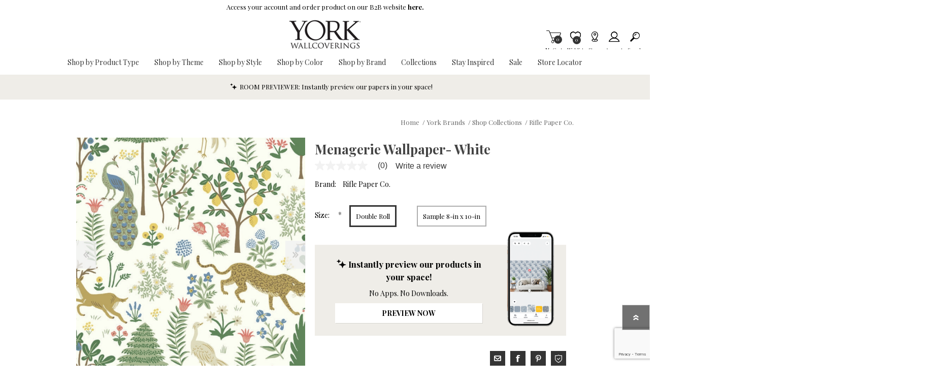

--- FILE ---
content_type: text/html; charset=utf-8
request_url: https://www.yorkwallcoverings.com/ywd-e63-menagerie-wallpaper-white
body_size: 37610
content:
<!DOCTYPE html><html lang=en class=html-product-details-page><head><title>York Wallcoverings. White Menagerie Wallpaper | Rifle Paper Co.</title><script>dataLayer=[],function(n,t,i,r,u){n[r]=n[r]||[];n[r].push({"gtm.start":(new Date).getTime(),event:"gtm.js"});var e=t.getElementsByTagName(i)[0],f=t.createElement(i),o=r!="dataLayer"?"&l="+r:"";f.async=!0;f.src="https://www.googletagmanager.com/gtm.js?id="+u+o;e.parentNode.insertBefore(f,e)}(window,document,"script","dataLayer","GTM-TFZ7JC4")</script><script src=https://cdnjs.cloudflare.com/ajax/libs/jquery/3.5.1/jquery.min.js integrity=sha384-ZvpUoO/+PpLXR1lu4jmpXWu80pZlYUAfxl5NsBMWOEPSjUn/6Z/hRTt8+pR6L4N2 crossorigin=anonymous></script><script>window.jQuery||document.write('<script src="/lib_npm/jquery/jquery.min.js" crossorigin="anonymous"><\/script>')</script><meta charset=UTF-8><meta name=description content="This Menagerie Wallpaper measures approximately 27 inches wide by 27 feet long, covering About 60.8 square feet per roll.York Wallcoverings always recommends visiting your local York Authorized Dealer, Showroom or Designer. These local partners have a vast product knowledge and can provide invaluable assistance with color and design selection, technical information, installation tips, referrals to local wallpaper installers, tools needed, etc.&lt;br>Use our store locator to find seller in your area. Standard samples are 8 in x 10 in but may vary depending upon pattern."><meta name=keywords content="Animals/Insects,Beige,Blue,Brown,COTY25,Rifle Paper Co. Second Edition,White/Off White"><meta name=generator content=nopCommerce><meta name=viewport content="width=device-width, initial-scale=1"><meta property=og:type content=product><meta property=og:title content="Menagerie Wallpaper- White"><meta property=og:description content="This Menagerie Wallpaper measures approximately 27 inches wide by 27 feet long, covering About 60.8 square feet per roll.York Wallcoverings always recommends visiting your local York Authorized Dealer, Showroom or Designer. These local partners have a vast product knowledge and can provide invaluable assistance with color and design selection, technical information, installation tips, referrals to local wallpaper installers, tools needed, etc.Use our store locator to find seller in your area. Standard samples are 8 in x 10 in but may vary depending upon pattern."><meta property=og:image content=https://bhf-cdn.azureedge.net/bhf-blob-prod/0133929_menagerie-wallpaper-white_600.jpeg><meta property=og:url content=http://www.yorkwallcoverings.com/ywd-e63-menagerie-wallpaper-white><meta property=og:site_name content="York Wallcoverings"><meta property=twitter:card content=summary><meta property=twitter:site content="York Wallcoverings"><meta property=twitter:title content="Menagerie Wallpaper- White"><meta property=twitter:description content="This Menagerie Wallpaper measures approximately 27 inches wide by 27 feet long, covering About 60.8 square feet per roll.York Wallcoverings always recommends visiting your local York Authorized Dealer, Showroom or Designer. These local partners have a vast product knowledge and can provide invaluable assistance with color and design selection, technical information, installation tips, referrals to local wallpaper installers, tools needed, etc.Use our store locator to find seller in your area. Standard samples are 8 in x 10 in but may vary depending upon pattern."><meta property=twitter:image content=https://bhf-cdn.azureedge.net/bhf-blob-prod/0133929_menagerie-wallpaper-white_600.jpeg><meta property=twitter:url content=http://www.yorkwallcoverings.com/ywd-e63-menagerie-wallpaper-white><style>.product-details-page .product-specs-box{display:none}.product-details-page .ui-tabs .product-specs-box{display:block}.product-details-page .ui-tabs .product-specs-box .title{display:none}</style><script src=https://www.dwin1.com/97557.js defer></script><link href=/bundles/css/prisma-bundle-aa1093feda.css rel=stylesheet><link href=/Plugins/SevenSpikes.Core/Styles/perfect-scrollbar.min.css rel=stylesheet><link href=/lib_npm/@fortawesome/fontawesome-free/css/all.min.css rel=stylesheet><link href=/Plugins/Nop.Plugin.Widgets.SiteAlert/Content/styles.css rel=stylesheet><link href=/Plugins/Payments.PayPalExpressCheckout/Content/css/styles.css rel=stylesheet><link href=/Plugins/SevenSpikes.Nop.Plugins.CloudZoom/Themes/Prisma/Content/cloud-zoom/CloudZoom.css rel=stylesheet><link href=/Plugins/SevenSpikes.Nop.Plugins.CloudZoom/Styles/carousel/slick-slider-1.6.0.css rel=stylesheet><link href=/Plugins/SevenSpikes.Nop.Plugins.CloudZoom/Themes/Prisma/Content/carousel/carousel.css rel=stylesheet><link href=/lib_npm/magnific-popup/magnific-popup.css rel=stylesheet><link href=/Plugins/SevenSpikes.Nop.Plugins.NopQuickTabs/Themes/Prisma/Content/QuickTabs.css rel=stylesheet><link href=/Plugins/SevenSpikes.Nop.Plugins.InstantSearch/Themes/Prisma/Content/InstantSearch.css rel=stylesheet><link href=/Plugins/Nop.Plugin.Brewster.Core/Content/css/YorkMenu.css rel=stylesheet><link href=/Plugins/Nop.Plugin.Brewster.Core/Scripts/multi-level-sidebar-menu-hc-mobilenav/css/mobile-nav-theme-6.min.css rel=stylesheet><link href=/Plugins/SevenSpikes.Nop.Plugins.AjaxCart/Themes/Prisma/Content/ajaxCart.css rel=stylesheet><link href=/Plugins/SevenSpikes.Nop.Plugins.ProductRibbons/Styles/Ribbons.common.css rel=stylesheet><link href=/Plugins/SevenSpikes.Nop.Plugins.ProductRibbons/Themes/Prisma/Content/Ribbons.css rel=stylesheet><link href=/Plugins/SevenSpikes.Nop.Plugins.QuickView/Themes/Prisma/Content/QuickView.css rel=stylesheet><link href=/lib_npm/fine-uploader/fine-uploader/fine-uploader.min.css rel=stylesheet><link href=/Plugins/Nop.Plugin.Brewster.Core/Content/css/theme.custom-6.css rel=stylesheet><link href=/Themes/Prisma/Content/css/theme.custom-6.css rel=stylesheet><script src=/Plugins/Nop.Plugin.Brewster.Core/Scripts/Bazaarvoice/bv-custom.js></script><script src=/Plugins/Nop.Plugin.Brewster.Core/Scripts/multi-level-sidebar-menu-hc-mobilenav/hc-offcanvas-nav.js></script><script src="https://www.google.com/recaptcha/enterprise.js?render=6LcQyxUnAAAAAJZ3jfpEqi7rW80UeXKnq3y7_LQG"></script><script src=https://apps.bazaarvoice.com/deployments/yorkwallcoverings/main_site/production/en_US/bv.js></script><link rel=canonical href=http://www.yorkwallcoverings.com/ywd-e63-menagerie-wallpaper-white><link rel="shortcut icon" href=/icons/icons_6/ywc-favicon.ico><script>var wizartSettings={wizart_api_token:"04SOPnaQfRgeAVYyl6gNUAAI4gYNycfe2jcf78NXmaGp5XpSjbYLncADGEaK",wizart_server_address:"https://pim-client.wizart.ai",wizart_element_classes:["master-header-wrapper"]}</script><link rel=preload as=font href=/Themes/Prisma/Content/font/prisma.woff crossorigin><link href="https://fonts.googleapis.com/css?family=Comfortaa:400,700|Fira+Sans:400,700|Open+Sans:400,700|Playfair+Display:400,700&amp;subset=cyrillic,cyrillic-ext,greek,greek-ext,latin-ext&amp;display=swap" rel=stylesheet><body class="product-details-page-body font-playfair-display item-type-1"><noscript><iframe src="https://www.googletagmanager.com/ns.html?id=GTM-TFZ7JC4" height=0 width=0 style=display:none;visibility:hidden></iframe></noscript><div class=form-submit-spin style=display:none></div><div class=ajax-loading-block-window style=display:none></div><div id=dialog-notifications-success title=Notification style=display:none></div><div id=dialog-notifications-error title=Error style=display:none></div><div id=dialog-notifications-warning title=Warning style=display:none></div><div id=bar-notification class=bar-notification-container data-close=Close role=dialog aria-modal=true aria-label="Successfully added"></div><!--[if lte IE 7]><div style=clear:both;height:59px;text-align:center;position:relative><a href=http://www.microsoft.com/windows/internet-explorer/default.aspx target=_blank> <img src=/Themes/Prisma/Content/img/ie_warning.jpg height=42 width=820 alt="You are using an outdated browser. For a faster, safer browsing experience, upgrade for free today."> </a></div><![endif]--><div class=master-wrapper-page><header><div class=master-header-wrapper-parent><a href=#main-content class="sr-only sr-only-focusable">Skip To Main Content</a><div class=master-header-wrapper><div class=site-alert><span><p>Access your account and order product on our B2B website&nbsp;<a href=https://www.yorkwall.com/login data-uw-rm-brl=PR data-uw-original-href=https://www.yorkwall.com/login><strong>here.</strong></a></span></div><div class=header-wrapper><div class=header-container><div class=header><div class=header-logo><a href="/" class=logo> <img alt="York Wallcoverings" src=https://bhf-cdn.azureedge.net/bhf-blob-prod/0113240_yorklogo.png></a></div><div class=header-links-wrapper><div class=header-selectors-wrapper></div><div class=header-links id=header-links aria-labelledby=header-links-opener><ul><li><a href="/register?returnUrl=%2Fywd-e63-menagerie-wallpaper-white" class="ico-register account-links">Register</a><li><a href="/login?returnUrl=%2Fywd-e63-menagerie-wallpaper-white" class="ico-login acount-links">Log in</a><li><a href=/wishlist class="ico-wishlist account-links"> <span class=wishlist-label>Wishlist</span> <span class=wishlist-qty>0</span> </a><li id=topcartlink><a href=/cart class="ico-cart account-links"> <span class=cart-label>My Cart</span> <span class=cart-qty>0</span> </a></ul></div><div id=flyout-cart class=flyout-cart data-removeitemfromcarturl=/PrismaTheme/RemoveItemFromCart data-flyoutcarturl=/PrismaTheme/FlyoutShoppingCart role=dialog aria-modal=true aria-labeledby=flyout-cart-title><span class=cart-qty>0</span><div class=mini-shopping-cart><h2 class=sr-only id=flyout-cart-title>My Shopping Cart</h2><div class=count>You have no items in your shopping cart.</div></div></div></div><div id=mobile-search-box class="search-box store-search-box"><form method=get id=small-search-box-form action=/search><label class=sr-only for=small-searchterms>Search</label> <input type=text class=search-box-text id=small-searchterms autocomplete=off name=q placeholder=Search aria-label="Search store"> <input type=hidden class=instantSearchResourceElement data-highlightfirstfoundelement=true data-minkeywordlength=3 data-defaultproductsortoption=100 data-instantsearchurl=/instantSearchFor data-searchpageurl=/search data-searchinproductdescriptions=false data-numberofvisibleproducts=6 data-noresultsresourcetext=" No data found."> <button type=submit class="button-1 search-box-button"></button></form></div></div><div class=responsive-nav-wrapper-parent><ul class="responsive-nav-wrapper list-unstyled"><li class=search-wrap><span>Search<span aria-hidden=true></span></span><li class=shopping-cart-link title=Cart><a href=/cart id=cart-link>My Cart<span aria-hidden=true></span></a> <span class=cart-qty><span class=sr-only>Items in Cart</span>0</span><li class=wishlist-button><a href=/wishlist class=ico-wishlist title=Wishlist> <span class=wishlist-label>Wishlist<span aria-hidden=true></span></span> <span class=wishlist-qty><span class=sr-only>Item is Wish List</span>0</span> </a><li class=storeLocator-button title="Store Locator"><a href=/StoreLocator class=ico-storelocator> <span class=storelocator-label>Stores<span aria-hidden=true></span></span> </a><li><a href=# class=personal-button id=header-links-opener title=Account aria-controls=header-links aria-expanded=false> <span>Account<span aria-hidden=true></span></span> </a><li class=search-button-container><a class=search-button id=myNavSearchButton href=# title=Search aria-controls=header-links aria-expanded=false> <span>Search<span aria-hidden=true></span></span> </a><li class=menu-container><a class=menu-title href=#> <span>Menu<span aria-hidden=true></span></span> </a></ul></div></div></div></div><div class=overlayOffCanvas></div><nav class=header-menu aria-label="Main Site Navigation"><div class=navigation-wrapper><div class=close-menu>Close<span class=close-icon aria-hidden=true></span></div></div><div class=nav-container><div class=logo-nav><div class="ydg_menu_wrapper ydg_menu--fullwidth ydg_menu--wrap"><nav class="ydg_menu_navbar ydg_menu_app ydg_menu_initialized ydg_menu_transition_none ydg_menu_alignment_center ydg_menu_skin_undefined ydg_menu_app--horizontal" aria-label="Main Site Navigation"><ul class=ydg_menu_nav><li class="ydg_menu_item ydg_menu_item--root ydg_menu_item_level_0 ydg_menu_item_submenu_type_flyout"><a href=javascript: target=_self title="Shop by Product Type" aria-expanded=false aria-controls=shop-by-product-type-submenu id=shop-by-product-type-menu class=ydg_menu_item_link aria-haspopup=true> <span class=ydg_menu_item_text>Shop by Product Type</span> </a><ul class="ydg_menu_submenu ydg_menu_submenu_type_flyout ydg_menu_submenu--desktop ydg_menu_submenu_flyout_position_automatic" aria-labelledby=shop-by-product-type-menu id=shop-by-product-type-submenu style="width:200px !important" tabindex=0><li class="ydg_menu_item ydg_menu_col ydg_menu_item_submenu_type_automatic ydg_menu_item_layout ydg_menu_item_layout_text"><a href=/wallpaper-york target=_self title=Wallpaper class="ydg_menu_item_link ydg_menu_item_content_alignment_left"> <span class=ydg_menu_item_text>Wallpaper</span> </a><li class="ydg_menu_item ydg_menu_col ydg_menu_item_submenu_type_automatic ydg_menu_item_layout ydg_menu_item_layout_text"><a href=/grasscloth-wallpaper-york-wallcoverings target=_self title="Grasscloth Wallpaper" class="ydg_menu_item_link ydg_menu_item_content_alignment_left"> <span class=ydg_menu_item_text>Grasscloth Wallpaper</span> </a><li class="ydg_menu_item ydg_menu_col ydg_menu_item_submenu_type_automatic ydg_menu_item_layout ydg_menu_item_layout_text"><a href=/murals-york target=_self title=Murals class="ydg_menu_item_link ydg_menu_item_content_alignment_left" aria-expanded="'false'"> <span class=ydg_menu_item_text>Murals</span> <span class=ydg_menu_indicator> <span class=ydg_menu_indicator_icon> <svg xmlns=http://www.w3.org/2000/svg viewBox="0 0 512 512"><path fill=currentColor d="M256 294.1L383 167c9.4-9.4 24.6-9.4 33.9 0s9.3 24.6 0 34L273 345c-9.1 9.1-23.7 9.3-33.1.7L95 201.1c-4.7-4.7-7-10.9-7-17s2.3-12.3 7-17c9.4-9.4 24.6-9.4 33.9 0l127.1 127z"></path></svg> </span> </span> </a><ul class="ydg_menu_submenu ydg_menu_submenu_type_automatic ydg_menu_submenu--desktop"><li class="ydg_menu_item ydg_menu_col ydg_menu_item_submenu_type_automatic ydg_menu_item_layout ydg_menu_item_layout_text"><a href=/designer-wall-murals-york target=_self title="Designer Wall Murals" class="ydg_menu_item_link ydg_menu_item_content_alignment_left"> <span class=ydg_menu_item_text>Designer Wall Murals</span> </a><li class="ydg_menu_item ydg_menu_col ydg_menu_item_submenu_type_automatic ydg_menu_item_layout ydg_menu_item_layout_text"><a href=/peel-and-stick-murals-york target=_self title="Peel and Stick Wall Murals" class="ydg_menu_item_link ydg_menu_item_content_alignment_left"> <span class=ydg_menu_item_text>Peel and Stick Wall Murals</span> </a></ul><li class="ydg_menu_item ydg_menu_col ydg_menu_item_submenu_type_automatic ydg_menu_item_layout ydg_menu_item_layout_text"><a href=javascript: target=_self title="High Performance Wallpaper" class="ydg_menu_item_link ydg_menu_item_content_alignment_left" aria-expanded="'false'"> <span class=ydg_menu_item_text>High Performance Wallpaper</span> <span class=ydg_menu_indicator> <span class=ydg_menu_indicator_icon> <svg xmlns=http://www.w3.org/2000/svg viewBox="0 0 512 512"><path fill=currentColor d="M256 294.1L383 167c9.4-9.4 24.6-9.4 33.9 0s9.3 24.6 0 34L273 345c-9.1 9.1-23.7 9.3-33.1.7L95 201.1c-4.7-4.7-7-10.9-7-17s2.3-12.3 7-17c9.4-9.4 24.6-9.4 33.9 0l127.1 127z"></path></svg> </span> </span> </a><ul class="ydg_menu_submenu ydg_menu_submenu_type_automatic ydg_menu_submenu--desktop"><li class="ydg_menu_item ydg_menu_col ydg_menu_item_submenu_type_automatic ydg_menu_item_layout ydg_menu_item_layout_text"><a href=/acoustical-wallcoverings target=_self title=Acoustical class="ydg_menu_item_link ydg_menu_item_content_alignment_left"> <span class=ydg_menu_item_text>Acoustical</span> </a><li class="ydg_menu_item ydg_menu_col ydg_menu_item_submenu_type_automatic ydg_menu_item_layout ydg_menu_item_layout_text"><a href=/textile-wallcoverings-york target=_self title=Textiles class="ydg_menu_item_link ydg_menu_item_content_alignment_left" aria-expanded="'false'"> <span class=ydg_menu_item_text>Textiles</span> <span class=ydg_menu_indicator> <span class=ydg_menu_indicator_icon> <svg xmlns=http://www.w3.org/2000/svg viewBox="0 0 512 512"><path fill=currentColor d="M256 294.1L383 167c9.4-9.4 24.6-9.4 33.9 0s9.3 24.6 0 34L273 345c-9.1 9.1-23.7 9.3-33.1.7L95 201.1c-4.7-4.7-7-10.9-7-17s2.3-12.3 7-17c9.4-9.4 24.6-9.4 33.9 0l127.1 127z"></path></svg> </span> </span> </a><ul class="ydg_menu_submenu ydg_menu_submenu_type_automatic ydg_menu_submenu--desktop"><li class="ydg_menu_item ydg_menu_col ydg_menu_item_submenu_type_automatic ydg_menu_item_layout ydg_menu_item_layout_text"><a href=/classic-wovens-york target=_self title="Classic Wovens" class="ydg_menu_item_link ydg_menu_item_content_alignment_left"> <span class=ydg_menu_item_text>Classic Wovens</span> </a><li class="ydg_menu_item ydg_menu_col ydg_menu_item_submenu_type_automatic ydg_menu_item_layout ydg_menu_item_layout_text"><a href=/stellar-walls-york target=_self title="Stellar Walls® " class="ydg_menu_item_link ydg_menu_item_content_alignment_left"> <span class=ydg_menu_item_text>Stellar Walls&#xAE; </span> </a><li class="ydg_menu_item ydg_menu_col ydg_menu_item_submenu_type_automatic ydg_menu_item_layout ydg_menu_item_layout_text"><a href=/seaqual-yarn-york target=_self title="SEAQUAL YARN" class="ydg_menu_item_link ydg_menu_item_content_alignment_left"> <span class=ydg_menu_item_text>SEAQUAL YARN</span> </a></ul><li class="ydg_menu_item ydg_menu_col ydg_menu_item_submenu_type_automatic ydg_menu_item_layout ydg_menu_item_layout_text"><a href=/high-performance-wallpaper-york target=_self title="Type II Vinyl" class="ydg_menu_item_link ydg_menu_item_content_alignment_left" aria-expanded="'false'"> <span class=ydg_menu_item_text>Type II Vinyl</span> <span class=ydg_menu_indicator> <span class=ydg_menu_indicator_icon> <svg xmlns=http://www.w3.org/2000/svg viewBox="0 0 512 512"><path fill=currentColor d="M256 294.1L383 167c9.4-9.4 24.6-9.4 33.9 0s9.3 24.6 0 34L273 345c-9.1 9.1-23.7 9.3-33.1.7L95 201.1c-4.7-4.7-7-10.9-7-17s2.3-12.3 7-17c9.4-9.4 24.6-9.4 33.9 0l127.1 127z"></path></svg> </span> </span> </a><ul class="ydg_menu_submenu ydg_menu_submenu_type_automatic ydg_menu_submenu--desktop"><li class="ydg_menu_item ydg_menu_col ydg_menu_item_submenu_type_automatic ydg_menu_item_layout ydg_menu_item_layout_text"><a href=/warner-brand-york target=_self title=Warner class="ydg_menu_item_link ydg_menu_item_content_alignment_left"> <span class=ydg_menu_item_text>Warner</span> </a><li class="ydg_menu_item ydg_menu_col ydg_menu_item_submenu_type_automatic ydg_menu_item_layout ydg_menu_item_layout_text"><a href=/high-performance-wallpaper-york target=_self title=York class="ydg_menu_item_link ydg_menu_item_content_alignment_left"> <span class=ydg_menu_item_text>York</span> </a></ul></ul><li class="ydg_menu_item ydg_menu_col ydg_menu_item_submenu_type_automatic ydg_menu_item_layout ydg_menu_item_layout_text"><a href=/wallpaper-borders-york target=_self title="Wallpaper Borders" class="ydg_menu_item_link ydg_menu_item_content_alignment_left"> <span class=ydg_menu_item_text>Wallpaper Borders</span> </a><li class="ydg_menu_item ydg_menu_col ydg_menu_item_submenu_type_automatic ydg_menu_item_layout ydg_menu_item_layout_text"><a href=/wall-liner-york target=_self title="Wall Liners" class="ydg_menu_item_link ydg_menu_item_content_alignment_left"> <span class=ydg_menu_item_text>Wall Liners</span> </a><li class="ydg_menu_item ydg_menu_col ydg_menu_item_submenu_type_automatic ydg_menu_item_layout ydg_menu_item_layout_text"><a href=javascript: target=_self title="Peel and Stick" class="ydg_menu_item_link ydg_menu_item_content_alignment_left" aria-expanded="'false'"> <span class=ydg_menu_item_text>Peel and Stick</span> <span class=ydg_menu_indicator> <span class=ydg_menu_indicator_icon> <svg xmlns=http://www.w3.org/2000/svg viewBox="0 0 512 512"><path fill=currentColor d="M256 294.1L383 167c9.4-9.4 24.6-9.4 33.9 0s9.3 24.6 0 34L273 345c-9.1 9.1-23.7 9.3-33.1.7L95 201.1c-4.7-4.7-7-10.9-7-17s2.3-12.3 7-17c9.4-9.4 24.6-9.4 33.9 0l127.1 127z"></path></svg> </span> </span> </a><ul class="ydg_menu_submenu ydg_menu_submenu_type_automatic ydg_menu_submenu--desktop"><li class="ydg_menu_item ydg_menu_col ydg_menu_item_submenu_type_automatic ydg_menu_item_layout ydg_menu_item_layout_text"><a href=/quietwall-peel-and-stick-york target=_self title="Acoustical Peel + Stick Wallpaper" class="ydg_menu_item_link ydg_menu_item_content_alignment_left"> <span class=ydg_menu_item_text>Acoustical Peel &#x2B; Stick Wallpaper</span> </a><li class="ydg_menu_item ydg_menu_col ydg_menu_item_submenu_type_automatic ydg_menu_item_layout ydg_menu_item_layout_text"><a href=/york-premium-peel-and-stick-wallpaper-york target=_self title="Premium Peel and Stick Wallpaper" class="ydg_menu_item_link ydg_menu_item_content_alignment_left"> <span class=ydg_menu_item_text>Premium Peel and Stick Wallpaper</span> </a></ul></ul><li class="ydg_menu_item ydg_menu_item--root ydg_menu_item_level_0 ydg_menu_item_submenu_type_flyout"><a href=/shop-wallpaper-by-theme target=_self title="Shop by Theme" aria-expanded=false aria-controls=shop-by-theme-submenu id=shop-by-theme-menu class=ydg_menu_item_link aria-haspopup=true> <span class=ydg_menu_item_text>Shop by Theme</span> </a><ul class="ydg_menu_submenu ydg_menu_submenu_type_flyout ydg_menu_submenu--desktop ydg_menu_submenu_flyout_position_automatic" aria-labelledby=shop-by-theme-menu id=shop-by-theme-submenu style="width:200px !important" tabindex=0><li class="ydg_menu_item ydg_menu_col ydg_menu_item_submenu_type_automatic ydg_menu_item_layout ydg_menu_item_layout_text"><a href=/animal-and-insect-wallpaper-york target=_self title="Animal and Insect Wallpaper" class="ydg_menu_item_link ydg_menu_item_content_alignment_left"> <span class=ydg_menu_item_text>Animal and Insect Wallpaper</span> </a><li class="ydg_menu_item ydg_menu_col ydg_menu_item_submenu_type_automatic ydg_menu_item_layout ydg_menu_item_layout_text"><a href=/botanical-wallpaper-york target=_self title="Botanical Wallpaper" class="ydg_menu_item_link ydg_menu_item_content_alignment_left"> <span class=ydg_menu_item_text>Botanical Wallpaper</span> </a><li class="ydg_menu_item ydg_menu_col ydg_menu_item_submenu_type_automatic ydg_menu_item_layout ydg_menu_item_layout_text"><a href=/bricks-boards-and-wood-wallpaper-york target=_self title="Bricks, Boards, and Wood Wallpaper" class="ydg_menu_item_link ydg_menu_item_content_alignment_left"> <span class=ydg_menu_item_text>Bricks, Boards, and Wood Wallpaper</span> </a><li class="ydg_menu_item ydg_menu_col ydg_menu_item_submenu_type_automatic ydg_menu_item_layout ydg_menu_item_layout_text"><a href=/chevron-wallpaper-yorkwallcoverings target=_self title="Chevron Wallpaper" class="ydg_menu_item_link ydg_menu_item_content_alignment_left"> <span class=ydg_menu_item_text>Chevron Wallpaper</span> </a><li class="ydg_menu_item ydg_menu_col ydg_menu_item_submenu_type_automatic ydg_menu_item_layout ydg_menu_item_layout_text"><a href=/chinoiserie-wallpaper-yorkwallcoverings target=_self title="Chinoiserie Wallpaper" class="ydg_menu_item_link ydg_menu_item_content_alignment_left"> <span class=ydg_menu_item_text>Chinoiserie Wallpaper</span> </a><li class="ydg_menu_item ydg_menu_col ydg_menu_item_submenu_type_automatic ydg_menu_item_layout ydg_menu_item_layout_text"><a href=/damask-wallpaper-yorkwallcoverings target=_self title="Damask Wallpaper" class="ydg_menu_item_link ydg_menu_item_content_alignment_left"> <span class=ydg_menu_item_text>Damask Wallpaper</span> </a><li class="ydg_menu_item ydg_menu_col ydg_menu_item_submenu_type_automatic ydg_menu_item_layout ydg_menu_item_layout_text"><a href=/floral-wallpaper-yorkwallcoverings target=_self title="Floral Wallpaper" class="ydg_menu_item_link ydg_menu_item_content_alignment_left"> <span class=ydg_menu_item_text>Floral Wallpaper</span> </a><li class="ydg_menu_item ydg_menu_col ydg_menu_item_submenu_type_automatic ydg_menu_item_layout ydg_menu_item_layout_text"><a href=/geometric-wallpaper-yorkwallcoverings target=_self title="Geometric Wallpaper" class="ydg_menu_item_link ydg_menu_item_content_alignment_left"> <span class=ydg_menu_item_text>Geometric Wallpaper</span> </a><li class="ydg_menu_item ydg_menu_col ydg_menu_item_submenu_type_automatic ydg_menu_item_layout ydg_menu_item_layout_text"><a href=/plaids-and-checks-wallpaper-yorkwallcoverings target=_self title="Plaids and Checks Wallpaper" class="ydg_menu_item_link ydg_menu_item_content_alignment_left"> <span class=ydg_menu_item_text>Plaids and Checks Wallpaper</span> </a><li class="ydg_menu_item ydg_menu_col ydg_menu_item_submenu_type_automatic ydg_menu_item_layout ydg_menu_item_layout_text"><a href=/small-prints-wallpaper-yorkwallcoverings target=_self title="Small Prints Wallpaper" class="ydg_menu_item_link ydg_menu_item_content_alignment_left"> <span class=ydg_menu_item_text>Small Prints Wallpaper</span> </a><li class="ydg_menu_item ydg_menu_col ydg_menu_item_submenu_type_automatic ydg_menu_item_layout ydg_menu_item_layout_text"><a href=/striped-wallpaper-yorkwallcoverings target=_self title="Striped Wallpaper" class="ydg_menu_item_link ydg_menu_item_content_alignment_left"> <span class=ydg_menu_item_text>Striped Wallpaper</span> </a><li class="ydg_menu_item ydg_menu_col ydg_menu_item_submenu_type_automatic ydg_menu_item_layout ydg_menu_item_layout_text"><a href=/surface-prints-wallpaper-yorkwallcoverings target=_self title="Surface Prints Wallpaper" class="ydg_menu_item_link ydg_menu_item_content_alignment_left"> <span class=ydg_menu_item_text>Surface Prints Wallpaper</span> </a><li class="ydg_menu_item ydg_menu_col ydg_menu_item_submenu_type_automatic ydg_menu_item_layout ydg_menu_item_layout_text"><a href=/textured-wallpaper-yorkwallcoverings target=_self title="Textured Wallpaper" class="ydg_menu_item_link ydg_menu_item_content_alignment_left"> <span class=ydg_menu_item_text>Textured Wallpaper</span> </a><li class="ydg_menu_item ydg_menu_col ydg_menu_item_submenu_type_automatic ydg_menu_item_layout ydg_menu_item_layout_text"><a href=/toile-wallpaper-yorkwallcoverings target=_self title="Toile Wallpaper" class="ydg_menu_item_link ydg_menu_item_content_alignment_left"> <span class=ydg_menu_item_text>Toile Wallpaper</span> </a><li class="ydg_menu_item ydg_menu_col ydg_menu_item_submenu_type_automatic ydg_menu_item_layout ydg_menu_item_layout_text"><a href=/trellis-wallpaper-yorkwallcoverings target=_self title="Trellis Wallpaper" class="ydg_menu_item_link ydg_menu_item_content_alignment_left"> <span class=ydg_menu_item_text>Trellis Wallpaper</span> </a><li class="ydg_menu_item ydg_menu_col ydg_menu_item_submenu_type_automatic ydg_menu_item_layout ydg_menu_item_layout_text"><a href=/wallpaper-words-and-phrases-wallpaper-york target=_self title="Wallpaper with Words and Letters" class="ydg_menu_item_link ydg_menu_item_content_alignment_left"> <span class=ydg_menu_item_text>Wallpaper with Words and Letters</span> </a></ul><li class="ydg_menu_item ydg_menu_item--root ydg_menu_item_level_0 ydg_menu_item_submenu_type_flyout"><a href=javascript: target=_self title="Shop by Style" aria-expanded=false aria-controls=shop-by-style-submenu id=shop-by-style-menu class=ydg_menu_item_link aria-haspopup=true> <span class=ydg_menu_item_text>Shop by Style</span> </a><ul class="ydg_menu_submenu ydg_menu_submenu_type_flyout ydg_menu_submenu--desktop ydg_menu_submenu_flyout_position_automatic" aria-labelledby=shop-by-style-menu id=shop-by-style-submenu style="width:200px !important" tabindex=0><li class="ydg_menu_item ydg_menu_col ydg_menu_item_submenu_type_automatic ydg_menu_item_layout ydg_menu_item_layout_text"><a href=/bohemian-wallpaper-york target=_self title="Bohemian Wallpaper" class="ydg_menu_item_link ydg_menu_item_content_alignment_left"> <span class=ydg_menu_item_text>Bohemian Wallpaper</span> </a><li class="ydg_menu_item ydg_menu_col ydg_menu_item_submenu_type_automatic ydg_menu_item_layout ydg_menu_item_layout_text"><a href=/children-and-nursery-wallpaper-yorkwallcoverings target=_self title="Children and Nursery Wallpaper" class="ydg_menu_item_link ydg_menu_item_content_alignment_left"> <span class=ydg_menu_item_text>Children and Nursery Wallpaper</span> </a><li class="ydg_menu_item ydg_menu_col ydg_menu_item_submenu_type_automatic ydg_menu_item_layout ydg_menu_item_layout_text"><a href=/coastal-wallpaper-yorkwallcoverings target=_self title="Coastal and Nautical Wallpaper" class="ydg_menu_item_link ydg_menu_item_content_alignment_left"> <span class=ydg_menu_item_text>Coastal and Nautical Wallpaper</span> </a><li class="ydg_menu_item ydg_menu_col ydg_menu_item_submenu_type_automatic ydg_menu_item_layout ydg_menu_item_layout_text"><a href=/country-wallpaper-yorkwallcoverings target=_self title="Country Wallpaper" class="ydg_menu_item_link ydg_menu_item_content_alignment_left"> <span class=ydg_menu_item_text>Country Wallpaper</span> </a><li class="ydg_menu_item ydg_menu_col ydg_menu_item_submenu_type_automatic ydg_menu_item_layout ydg_menu_item_layout_text"><a href=/nautical-wallpaper-yorkwallcoverings target=_self title="Nautical Wallpaper" class="ydg_menu_item_link ydg_menu_item_content_alignment_left"> <span class=ydg_menu_item_text>Nautical Wallpaper</span> </a><li class="ydg_menu_item ydg_menu_col ydg_menu_item_submenu_type_automatic ydg_menu_item_layout ydg_menu_item_layout_text"><a href=/traditional-wallpaper-yorkwallcoverings target=_self title="Traditional Wallpaper" class="ydg_menu_item_link ydg_menu_item_content_alignment_left"> <span class=ydg_menu_item_text>Traditional Wallpaper</span> </a><li class="ydg_menu_item ydg_menu_col ydg_menu_item_submenu_type_automatic ydg_menu_item_layout ydg_menu_item_layout_text"><a href=/tropical-wallpaper-yorkwallcoverings target=_self title="Tropical Wallpaper" class="ydg_menu_item_link ydg_menu_item_content_alignment_left"> <span class=ydg_menu_item_text>Tropical Wallpaper</span> </a></ul><li class="ydg_menu_item ydg_menu_item--root ydg_menu_item_level_0 ydg_menu_item_submenu_type_flyout"><a href=javascript: target=_self title="Shop by Color" aria-expanded=false aria-controls=shop-by-color-submenu id=shop-by-color-menu class=ydg_menu_item_link aria-haspopup=true> <span class=ydg_menu_item_text>Shop by Color</span> </a><ul class="ydg_menu_submenu ydg_menu_submenu_type_flyout ydg_menu_submenu--desktop ydg_menu_submenu_flyout_position_automatic" aria-labelledby=shop-by-color-menu id=shop-by-color-submenu style="width:200px !important" tabindex=0><li class="ydg_menu_item ydg_menu_col ydg_menu_item_submenu_type_automatic ydg_menu_item_layout ydg_menu_item_layout_text"><a href=/color-of-the-year-2026 target=_self title="COTY - Patina 2026" class="ydg_menu_item_link ydg_menu_item_content_alignment_left"> <span class=ydg_menu_item_text>COTY - Patina 2026</span> </a><li class="ydg_menu_item ydg_menu_col ydg_menu_item_submenu_type_automatic ydg_menu_item_layout ydg_menu_item_layout_text"><a href=/beige-wallpaper-yorkwallcoverings target=_self title="Beige Wallpaper" class="ydg_menu_item_link ydg_menu_item_content_alignment_left"> <span class=ydg_menu_item_text>Beige Wallpaper</span> </a><li class="ydg_menu_item ydg_menu_col ydg_menu_item_submenu_type_automatic ydg_menu_item_layout ydg_menu_item_layout_text"><a href=/black-wallpaper-yorkwallcoverings target=_self title="Black Wallpaper" class="ydg_menu_item_link ydg_menu_item_content_alignment_left"> <span class=ydg_menu_item_text>Black Wallpaper</span> </a><li class="ydg_menu_item ydg_menu_col ydg_menu_item_submenu_type_automatic ydg_menu_item_layout ydg_menu_item_layout_text"><a href=/blue-wallpaper-yorkwallcoverings target=_self title="Blue Wallpaper" class="ydg_menu_item_link ydg_menu_item_content_alignment_left"> <span class=ydg_menu_item_text>Blue Wallpaper</span> </a><li class="ydg_menu_item ydg_menu_col ydg_menu_item_submenu_type_automatic ydg_menu_item_layout ydg_menu_item_layout_text"><a href=/brown-wallpaper-yorkwallcoverings target=_self title="Brown Wallpaper" class="ydg_menu_item_link ydg_menu_item_content_alignment_left"> <span class=ydg_menu_item_text>Brown Wallpaper</span> </a><li class="ydg_menu_item ydg_menu_col ydg_menu_item_submenu_type_automatic ydg_menu_item_layout ydg_menu_item_layout_text"><a href=/gray-wallpaper-yorkwallcoverings target=_self title="Gray Wallpaper" class="ydg_menu_item_link ydg_menu_item_content_alignment_left"> <span class=ydg_menu_item_text>Gray Wallpaper</span> </a><li class="ydg_menu_item ydg_menu_col ydg_menu_item_submenu_type_automatic ydg_menu_item_layout ydg_menu_item_layout_text"><a href=/green-wallpaper-yorkwallcoverings target=_self title="Green Wallpaper" class="ydg_menu_item_link ydg_menu_item_content_alignment_left"> <span class=ydg_menu_item_text>Green Wallpaper</span> </a><li class="ydg_menu_item ydg_menu_col ydg_menu_item_submenu_type_automatic ydg_menu_item_layout ydg_menu_item_layout_text"><a href=/metallic-wallpaper-yorkwallcoverings target=_self title="Metallic Wallpaper" class="ydg_menu_item_link ydg_menu_item_content_alignment_left"> <span class=ydg_menu_item_text>Metallic Wallpaper</span> </a><li class="ydg_menu_item ydg_menu_col ydg_menu_item_submenu_type_automatic ydg_menu_item_layout ydg_menu_item_layout_text"><a href=/pink-wallpaper-yorkwallcoverings target=_self title="Pink Wallpaper" class="ydg_menu_item_link ydg_menu_item_content_alignment_left"> <span class=ydg_menu_item_text>Pink Wallpaper</span> </a><li class="ydg_menu_item ydg_menu_col ydg_menu_item_submenu_type_automatic ydg_menu_item_layout ydg_menu_item_layout_text"><a href=/purple-wallpaper-yorkwallcoverings target=_self title="Purple Wallpaper" class="ydg_menu_item_link ydg_menu_item_content_alignment_left"> <span class=ydg_menu_item_text>Purple Wallpaper</span> </a><li class="ydg_menu_item ydg_menu_col ydg_menu_item_submenu_type_automatic ydg_menu_item_layout ydg_menu_item_layout_text"><a href=/white-wallpaper-york target=_self title="White-Off White Wallpaper" class="ydg_menu_item_link ydg_menu_item_content_alignment_left"> <span class=ydg_menu_item_text>White-Off White Wallpaper</span> </a><li class="ydg_menu_item ydg_menu_col ydg_menu_item_submenu_type_automatic ydg_menu_item_layout ydg_menu_item_layout_text"><a href=/yellow-wallpaper-york-wallcoverings target=_self title="Yellow Wallpaper" class="ydg_menu_item_link ydg_menu_item_content_alignment_left"> <span class=ydg_menu_item_text>Yellow Wallpaper</span> </a></ul><li class="ydg_menu_item ydg_menu_item--root ydg_menu_item_level_0 ydg_menu_item_submenu_type_mega ydg_menu_item_submenu_mega_position_center"><a href=javascript: target=_self title="Peel &amp; Stick Backsplash" aria-expanded=false aria-controls=shop-by-brand-submenu id=shop-by-brand-menu class=ydg_menu_item_link aria-haspopup=true> <span class=ydg_menu_item_text>Shop by Brand</span> </a><div class="ydg_menu_masonry ydg_menu_submenu ydg_menu_submenu_type_mega ydg_menu_submenu--desktop ydg_menu_submenu_mega_position_center ydg_menu_submenu_has_masonry ydg_menu_submenu_has_masonry_undefined" aria-labelledby=shop-by-brand-menu id=shop-by-brand-submenu style="width:900px !important" tabindex=0><div class=ydg_menu_masonry_row><ul class="ydg_menu_masonry_col ydg_menu_col-auto"><li class="ydg_menu_item ydg_menu_col ydg_menu_item_submenu_type_automatic ydg_menu_item_layout ydg_menu_item_layout_text ydg_menu_item_display_header"><a href=/york-wallpaper-brands target=_self title="York Wallcoverings " class="ydg_menu_item_link ydg_menu_item_content_alignment_left"> <span class=ydg_menu_item_text>York Wallcoverings </span> <span class=ydg_menu_indicator> <span class=ydg_menu_indicator_icon> <svg xmlns=http://www.w3.org/2000/svg viewBox="0 0 512 512"><path fill=currentColor d="M256 294.1L383 167c9.4-9.4 24.6-9.4 33.9 0s9.3 24.6 0 34L273 345c-9.1 9.1-23.7 9.3-33.1.7L95 201.1c-4.7-4.7-7-10.9-7-17s2.3-12.3 7-17c9.4-9.4 24.6-9.4 33.9 0l127.1 127z"></path></svg> </span> </span> </a><ul class="ydg_menu_submenu ydg_menu_submenu_type_automatic ydg_menu_submenu--desktop"><li class="ydg_menu_item ydg_menu_col ydg_menu_item_submenu_type_automatic ydg_menu_item_layout ydg_menu_item_layout_text"><a href=/a-street-prints-york target=_self title="A-Street Prints" class="ydg_menu_item_link ydg_menu_item_content_alignment_left"> <span class=ydg_menu_item_text>A-Street Prints</span> </a><li class="ydg_menu_item ydg_menu_col ydg_menu_item_submenu_type_automatic ydg_menu_item_layout ydg_menu_item_layout_text"><a href=/chesapeake-york target=_self title=Chesapeake class="ydg_menu_item_link ydg_menu_item_content_alignment_left"> <span class=ydg_menu_item_text>Chesapeake</span> </a><li class="ydg_menu_item ydg_menu_col ydg_menu_item_submenu_type_automatic ydg_menu_item_layout ydg_menu_item_layout_text"><a href=/magnolia-home-wallpaper-york target=_self title="Magnolia Home" class="ydg_menu_item_link ydg_menu_item_content_alignment_left"> <span class=ydg_menu_item_text>Magnolia Home</span> </a><li class="ydg_menu_item ydg_menu_col ydg_menu_item_submenu_type_automatic ydg_menu_item_layout ydg_menu_item_layout_text"><a href=/nikki-chu-york-wallcoverings target=_self title="Nikki Chu" class="ydg_menu_item_link ydg_menu_item_content_alignment_left"> <span class=ydg_menu_item_text>Nikki Chu</span> </a><li class="ydg_menu_item ydg_menu_col ydg_menu_item_submenu_type_automatic ydg_menu_item_layout ydg_menu_item_layout_text"><a href=/rifle-paper-co-york target=_self title="Rifle Paper Co." class="ydg_menu_item_link ydg_menu_item_content_alignment_left"> <span class=ydg_menu_item_text>Rifle Paper Co.</span> </a><li class="ydg_menu_item ydg_menu_col ydg_menu_item_submenu_type_automatic ydg_menu_item_layout ydg_menu_item_layout_text"><a href=/york target=_self title=York class="ydg_menu_item_link ydg_menu_item_content_alignment_left"> <span class=ydg_menu_item_text>York</span> </a></ul></ul><ul class="ydg_menu_masonry_col ydg_menu_col-auto"><li class="ydg_menu_item ydg_menu_col ydg_menu_item_submenu_type_automatic ydg_menu_item_layout ydg_menu_item_layout_text ydg_menu_item_display_header"><a href=/york-designer-series-wallpaper-york target=_self title="York Designer-Series" class="ydg_menu_item_link ydg_menu_item_content_alignment_left"> <span class=ydg_menu_item_text>York Designer-Series</span> <span class=ydg_menu_indicator> <span class=ydg_menu_indicator_icon> <svg xmlns=http://www.w3.org/2000/svg viewBox="0 0 512 512"><path fill=currentColor d="M256 294.1L383 167c9.4-9.4 24.6-9.4 33.9 0s9.3 24.6 0 34L273 345c-9.1 9.1-23.7 9.3-33.1.7L95 201.1c-4.7-4.7-7-10.9-7-17s2.3-12.3 7-17c9.4-9.4 24.6-9.4 33.9 0l127.1 127z"></path></svg> </span> </span> </a><ul class="ydg_menu_submenu ydg_menu_submenu_type_automatic ydg_menu_submenu--desktop"><li class="ydg_menu_item ydg_menu_col ydg_menu_item_submenu_type_automatic ydg_menu_item_layout ydg_menu_item_layout_text"><a href=/antonina-vella-wallpaper-york target=_self title="Antonina Vella" class="ydg_menu_item_link ydg_menu_item_content_alignment_left"> <span class=ydg_menu_item_text>Antonina Vella</span> </a><li class="ydg_menu_item ydg_menu_col ydg_menu_item_submenu_type_automatic ydg_menu_item_layout ydg_menu_item_layout_text"><a href=/aviva-stanoff-york target=_self title="Aviva Stanoff" class="ydg_menu_item_link ydg_menu_item_content_alignment_left"> <span class=ydg_menu_item_text>Aviva Stanoff</span> </a><li class="ydg_menu_item ydg_menu_col ydg_menu_item_submenu_type_automatic ydg_menu_item_layout ydg_menu_item_layout_text"><a href=/candice-olson-wallcoverings-york target=_self title="Candice Olson" class="ydg_menu_item_link ydg_menu_item_content_alignment_left"> <span class=ydg_menu_item_text>Candice Olson</span> </a><li class="ydg_menu_item ydg_menu_col ydg_menu_item_submenu_type_automatic ydg_menu_item_layout ydg_menu_item_layout_text"><a href=/carol-benson-cobb-collection-york target=_self title="Carol Benson-Cobb" class="ydg_menu_item_link ydg_menu_item_content_alignment_left"> <span class=ydg_menu_item_text>Carol Benson-Cobb</span> </a><li class="ydg_menu_item ydg_menu_col ydg_menu_item_submenu_type_automatic ydg_menu_item_layout ydg_menu_item_layout_text"><a href=/lemieux-et-cie-signature-wallcoverings-york target=_self title="Lemieux Et Cie" class="ydg_menu_item_link ydg_menu_item_content_alignment_left"> <span class=ydg_menu_item_text>Lemieux Et Cie</span> </a><li class="ydg_menu_item ydg_menu_col ydg_menu_item_submenu_type_automatic ydg_menu_item_layout ydg_menu_item_layout_text"><a href=/missoni-york target=_self title=Missoni class="ydg_menu_item_link ydg_menu_item_content_alignment_left"> <span class=ydg_menu_item_text>Missoni</span> </a><li class="ydg_menu_item ydg_menu_col ydg_menu_item_submenu_type_automatic ydg_menu_item_layout ydg_menu_item_layout_text"><a href=/ronald-redding-wallpaper-york target=_self title="Ronald Redding" class="ydg_menu_item_link ydg_menu_item_content_alignment_left"> <span class=ydg_menu_item_text>Ronald Redding</span> </a></ul></ul><ul class="ydg_menu_masonry_col ydg_menu_col-auto"><li class="ydg_menu_item ydg_menu_col ydg_menu_item_submenu_type_automatic ydg_menu_item_layout ydg_menu_item_layout_text ydg_menu_item_display_header"><a href=/peel-and-stick-wallpaper-brands-york target=_self title=Peel-And-Stick class="ydg_menu_item_link ydg_menu_item_content_alignment_left"> <span class=ydg_menu_item_text>Peel-And-Stick</span> <span class=ydg_menu_indicator> <span class=ydg_menu_indicator_icon> <svg xmlns=http://www.w3.org/2000/svg viewBox="0 0 512 512"><path fill=currentColor d="M256 294.1L383 167c9.4-9.4 24.6-9.4 33.9 0s9.3 24.6 0 34L273 345c-9.1 9.1-23.7 9.3-33.1.7L95 201.1c-4.7-4.7-7-10.9-7-17s2.3-12.3 7-17c9.4-9.4 24.6-9.4 33.9 0l127.1 127z"></path></svg> </span> </span> </a><ul class="ydg_menu_submenu ydg_menu_submenu_type_automatic ydg_menu_submenu--desktop"><li class="ydg_menu_item ydg_menu_col ydg_menu_item_submenu_type_automatic ydg_menu_item_layout ydg_menu_item_layout_text"><a href=/aviva-stanoff-premium-peel-stick-wallpaper-york target=_self title="Aviva Stanoff" class="ydg_menu_item_link ydg_menu_item_content_alignment_left"> <span class=ydg_menu_item_text>Aviva Stanoff</span> </a><li class="ydg_menu_item ydg_menu_col ydg_menu_item_submenu_type_automatic ydg_menu_item_layout ydg_menu_item_layout_text"><a href=/erin-ben-co-premium-peel-and-stick-wallpaper-york target=_self title="Erin &amp; Ben Co." class="ydg_menu_item_link ydg_menu_item_content_alignment_left"> <span class=ydg_menu_item_text>Erin &amp; Ben Co.</span> </a><li class="ydg_menu_item ydg_menu_col ydg_menu_item_submenu_type_automatic ydg_menu_item_layout ydg_menu_item_layout_text"><a href=/madcap-cottage-york target=_self title="Madcap Cottage" class="ydg_menu_item_link ydg_menu_item_content_alignment_left"> <span class=ydg_menu_item_text>Madcap Cottage</span> </a><li class="ydg_menu_item ydg_menu_col ydg_menu_item_submenu_type_automatic ydg_menu_item_layout ydg_menu_item_layout_text"><a href=/magnolia-home-by-joanna-gaines-peel-stick-york target=_self title="Magnolia Home" class="ydg_menu_item_link ydg_menu_item_content_alignment_left"> <span class=ydg_menu_item_text>Magnolia Home</span> </a><li class="ydg_menu_item ydg_menu_col ydg_menu_item_submenu_type_automatic ydg_menu_item_layout ydg_menu_item_layout_text"><a href=/mirth-studios-premium-peel-stick-wallpaper-york target=_self title="Mirth Studio" class="ydg_menu_item_link ydg_menu_item_content_alignment_left"> <span class=ydg_menu_item_text>Mirth Studio</span> </a><li class="ydg_menu_item ydg_menu_col ydg_menu_item_submenu_type_automatic ydg_menu_item_layout ydg_menu_item_layout_text"><a href=/missoni-premium-peel-stick-wallpaper-york target=_self title=Missoni class="ydg_menu_item_link ydg_menu_item_content_alignment_left"> <span class=ydg_menu_item_text>Missoni</span> </a><li class="ydg_menu_item ydg_menu_col ydg_menu_item_submenu_type_automatic ydg_menu_item_layout ydg_menu_item_layout_text"><a href=/nikki-chu-premium-peel-stick-york target=_self title="Nikki Chu" class="ydg_menu_item_link ydg_menu_item_content_alignment_left"> <span class=ydg_menu_item_text>Nikki Chu</span> </a><li class="ydg_menu_item ydg_menu_col ydg_menu_item_submenu_type_automatic ydg_menu_item_layout ydg_menu_item_layout_text"><a href=/rifle-paper-co-premium-peel-stick-wallpaper-york target=_self title="Rifle Paper Co." class="ydg_menu_item_link ydg_menu_item_content_alignment_left"> <span class=ydg_menu_item_text>Rifle Paper Co.</span> <span class=ydg_menu_indicator> <span class=ydg_menu_indicator_icon> <svg xmlns=http://www.w3.org/2000/svg viewBox="0 0 512 512"><path fill=currentColor d="M256 294.1L383 167c9.4-9.4 24.6-9.4 33.9 0s9.3 24.6 0 34L273 345c-9.1 9.1-23.7 9.3-33.1.7L95 201.1c-4.7-4.7-7-10.9-7-17s2.3-12.3 7-17c9.4-9.4 24.6-9.4 33.9 0l127.1 127z"></path></svg> </span> </span> </a><li class="ydg_menu_item ydg_menu_col ydg_menu_item_submenu_type_automatic ydg_menu_item_layout ydg_menu_item_layout_text"><a href=/simply-candice-by-candice-olson-premium-peel-and-stick-wallpaper-york target=_self title="Simply Candice by Candice Olson" class="ydg_menu_item_link ydg_menu_item_content_alignment_left"> <span class=ydg_menu_item_text>Simply Candice by Candice Olson</span> </a><li class="ydg_menu_item ydg_menu_col ydg_menu_item_submenu_type_automatic ydg_menu_item_layout ydg_menu_item_layout_text"><a href=/york-premium-peel-stick-york target=_self title="York " class="ydg_menu_item_link ydg_menu_item_content_alignment_left"> <span class=ydg_menu_item_text>York </span> </a></ul></ul><ul class="ydg_menu_masonry_col ydg_menu_col-auto"><li class="ydg_menu_item ydg_menu_col ydg_menu_item_submenu_type_automatic ydg_menu_item_layout ydg_menu_item_layout_text ydg_menu_item_display_header"><a href=/a-street-prints-york target=_self title="A-Street Prints" class="ydg_menu_item_link ydg_menu_item_content_alignment_left"> <span class=ydg_menu_item_text>A-Street Prints</span> <span class=ydg_menu_indicator> <span class=ydg_menu_indicator_icon> <svg xmlns=http://www.w3.org/2000/svg viewBox="0 0 512 512"><path fill=currentColor d="M256 294.1L383 167c9.4-9.4 24.6-9.4 33.9 0s9.3 24.6 0 34L273 345c-9.1 9.1-23.7 9.3-33.1.7L95 201.1c-4.7-4.7-7-10.9-7-17s2.3-12.3 7-17c9.4-9.4 24.6-9.4 33.9 0l127.1 127z"></path></svg> </span> </span> </a><ul class="ydg_menu_submenu ydg_menu_submenu_type_automatic ydg_menu_submenu--desktop"><li class="ydg_menu_item ydg_menu_col ydg_menu_item_submenu_type_automatic ydg_menu_item_layout ydg_menu_item_layout_text"><a href=/chris-loves-julia-wallpaper-collection target=_self title="Chris Loves Julia" class="ydg_menu_item_link ydg_menu_item_content_alignment_left"> <span class=ydg_menu_item_text>Chris Loves Julia</span> </a><li class="ydg_menu_item ydg_menu_col ydg_menu_item_submenu_type_automatic ydg_menu_item_layout ydg_menu_item_layout_text"><a href=/scott-living-yorkwallcoveirngs target=_self title="Drew &amp; Jonathan Home" class="ydg_menu_item_link ydg_menu_item_content_alignment_left"> <span class=ydg_menu_item_text>Drew &amp; Jonathan Home</span> </a><li class="ydg_menu_item ydg_menu_col ydg_menu_item_submenu_type_automatic ydg_menu_item_layout ydg_menu_item_layout_text"><a href=/erin-gates-wallpaper-collection-york target=_self title="Erin Gates" class="ydg_menu_item_link ydg_menu_item_content_alignment_left"> <span class=ydg_menu_item_text>Erin Gates</span> </a><li class="ydg_menu_item ydg_menu_col ydg_menu_item_submenu_type_automatic ydg_menu_item_layout ydg_menu_item_layout_text"><a href=/loveshackfancy-wallpaper-collection-york target=_self title=LoveShackFancy class="ydg_menu_item_link ydg_menu_item_content_alignment_left"> <span class=ydg_menu_item_text>LoveShackFancy</span> </a><li class="ydg_menu_item ydg_menu_col ydg_menu_item_submenu_type_automatic ydg_menu_item_layout ydg_menu_item_layout_text"><a href=/scott-living-yorkwallcoveirngs target=_self title="Scott Living" class="ydg_menu_item_link ydg_menu_item_content_alignment_left"> <span class=ydg_menu_item_text>Scott Living</span> </a><li class="ydg_menu_item ydg_menu_col ydg_menu_item_submenu_type_automatic ydg_menu_item_layout ydg_menu_item_layout_text"><a href=/zio-and-sons-wallpaper-collection-york target=_self title="Zio &amp; Sons" class="ydg_menu_item_link ydg_menu_item_content_alignment_left"> <span class=ydg_menu_item_text>Zio &amp; Sons</span> </a></ul></ul><ul class="ydg_menu_masonry_col ydg_menu_col-auto"><li class="ydg_menu_item ydg_menu_col ydg_menu_item_submenu_type_automatic ydg_menu_item_layout ydg_menu_item_layout_text ydg_menu_item_display_header"><a href="/" target=_self title="High Performance" class="ydg_menu_item_link ydg_menu_item_content_alignment_left"> <span class=ydg_menu_item_text>High Performance</span> <span class=ydg_menu_indicator> <span class=ydg_menu_indicator_icon> <svg xmlns=http://www.w3.org/2000/svg viewBox="0 0 512 512"><path fill=currentColor d="M256 294.1L383 167c9.4-9.4 24.6-9.4 33.9 0s9.3 24.6 0 34L273 345c-9.1 9.1-23.7 9.3-33.1.7L95 201.1c-4.7-4.7-7-10.9-7-17s2.3-12.3 7-17c9.4-9.4 24.6-9.4 33.9 0l127.1 127z"></path></svg> </span> </span> </a><ul class="ydg_menu_submenu ydg_menu_submenu_type_automatic ydg_menu_submenu--desktop"><li class="ydg_menu_item ydg_menu_col ydg_menu_item_submenu_type_automatic ydg_menu_item_layout ydg_menu_item_layout_text"><a href=/quietwall-york target=_self title=Quietwall class="ydg_menu_item_link ydg_menu_item_content_alignment_left"> <span class=ydg_menu_item_text>Quietwall</span> </a><li class="ydg_menu_item ydg_menu_col ydg_menu_item_submenu_type_automatic ydg_menu_item_layout ydg_menu_item_layout_text"><a href=/warner-brand-york target=_self title=Warner class="ydg_menu_item_link ydg_menu_item_content_alignment_left"> <span class=ydg_menu_item_text>Warner</span> </a><li class="ydg_menu_item ydg_menu_col ydg_menu_item_submenu_type_automatic ydg_menu_item_layout ydg_menu_item_layout_text"><a href=/high-performance-wallpaper-york target=_self title=York class="ydg_menu_item_link ydg_menu_item_content_alignment_left"> <span class=ydg_menu_item_text>York</span> </a></ul></ul></div></div><li class="ydg_menu_item ydg_menu_item--root ydg_menu_item_level_0 ydg_menu_item_submenu_type_tab ydg_menu_item_submenu_mega_position_center"><a href=/shop-wallpaper-by-collection target=_self title=Collections aria-expanded=false aria-controls=collections-submenu id=collections-menu class=ydg_menu_item_link aria-haspopup=true> <span class=ydg_menu_item_text>Collections</span> </a><div class="ydg_menu_submenu ydg_menu_submenu_type_tab ydg_menu_submenu--desktop ydg_menu_submenu_mega_position_center ydg_menu_submenu_tab_position_left" aria-labelledby=collections-menu id=collections-submenu style="min-height:(0)px;width:1100px !important" tabindex=0><ul class="ydg_menu_col ydg_menu_submenu_tab_control ydg_menu_col-auto"><li class=ydg_menu_item_content_alignment_left><a href=javascript: target=_self title="York Designer Series" data-tab-id=ydg_menu-menu-12656828 class=ydg_menu_item_link aria-expanded=false> <span class=ydg_menu_item_text>York Designer Series</span> <span class=ydg_menu_indicator> <span class=ydg_menu_indicator_icon> <svg xmlns=http://www.w3.org/2000/svg viewBox="0 0 512 512"><path fill=currentColor d="M256 294.1L383 167c9.4-9.4 24.6-9.4 33.9 0s9.3 24.6 0 34L273 345c-9.1 9.1-23.7 9.3-33.1.7L95 201.1c-4.7-4.7-7-10.9-7-17s2.3-12.3 7-17c9.4-9.4 24.6-9.4 33.9 0l127.1 127z"></path></svg> </span> </span> </a><li class=ydg_menu_item_content_alignment_left><a href=javascript: target=_self title="York Wallcoverings" data-tab-id=ydg_menu-menu-12656865 class=ydg_menu_item_link aria-expanded=false> <span class=ydg_menu_item_text>York Wallcoverings</span> <span class=ydg_menu_indicator> <span class=ydg_menu_indicator_icon> <svg xmlns=http://www.w3.org/2000/svg viewBox="0 0 512 512"><path fill=currentColor d="M256 294.1L383 167c9.4-9.4 24.6-9.4 33.9 0s9.3 24.6 0 34L273 345c-9.1 9.1-23.7 9.3-33.1.7L95 201.1c-4.7-4.7-7-10.9-7-17s2.3-12.3 7-17c9.4-9.4 24.6-9.4 33.9 0l127.1 127z"></path></svg> </span> </span> </a><li class=ydg_menu_item_content_alignment_left><a href=javascript: target=_self title="A-Street Prints" data-tab-id=ydg_menu-menu-12656879 class=ydg_menu_item_link aria-expanded=false> <span class=ydg_menu_item_text>A-Street Prints</span> <span class=ydg_menu_indicator> <span class=ydg_menu_indicator_icon> <svg xmlns=http://www.w3.org/2000/svg viewBox="0 0 512 512"><path fill=currentColor d="M256 294.1L383 167c9.4-9.4 24.6-9.4 33.9 0s9.3 24.6 0 34L273 345c-9.1 9.1-23.7 9.3-33.1.7L95 201.1c-4.7-4.7-7-10.9-7-17s2.3-12.3 7-17c9.4-9.4 24.6-9.4 33.9 0l127.1 127z"></path></svg> </span> </span> </a><li class=ydg_menu_item_content_alignment_left><a href=javascript: target=_self title=Chesapeake data-tab-id=ydg_menu-menu-12656895 class=ydg_menu_item_link aria-expanded=false> <span class=ydg_menu_item_text>Chesapeake</span> <span class=ydg_menu_indicator> <span class=ydg_menu_indicator_icon> <svg xmlns=http://www.w3.org/2000/svg viewBox="0 0 512 512"><path fill=currentColor d="M256 294.1L383 167c9.4-9.4 24.6-9.4 33.9 0s9.3 24.6 0 34L273 345c-9.1 9.1-23.7 9.3-33.1.7L95 201.1c-4.7-4.7-7-10.9-7-17s2.3-12.3 7-17c9.4-9.4 24.6-9.4 33.9 0l127.1 127z"></path></svg> </span> </span> </a><li class=ydg_menu_item_content_alignment_left><a href=javascript: target=_self title="High Performance" data-tab-id=ydg_menu-menu-12656903 class=ydg_menu_item_link aria-expanded=false> <span class=ydg_menu_item_text>High Performance</span> <span class=ydg_menu_indicator> <span class=ydg_menu_indicator_icon> <svg xmlns=http://www.w3.org/2000/svg viewBox="0 0 512 512"><path fill=currentColor d="M256 294.1L383 167c9.4-9.4 24.6-9.4 33.9 0s9.3 24.6 0 34L273 345c-9.1 9.1-23.7 9.3-33.1.7L95 201.1c-4.7-4.7-7-10.9-7-17s2.3-12.3 7-17c9.4-9.4 24.6-9.4 33.9 0l127.1 127z"></path></svg> </span> </span> </a><li class=ydg_menu_item_content_alignment_left><a href=javascript: target=_self title="York Premium Peel + Stick" data-tab-id=ydg_menu-menu-12656919 class=ydg_menu_item_link aria-expanded=false> <span class=ydg_menu_item_text>York Premium Peel &#x2B; Stick</span> <span class=ydg_menu_indicator> <span class=ydg_menu_indicator_icon> <svg xmlns=http://www.w3.org/2000/svg viewBox="0 0 512 512"><path fill=currentColor d="M256 294.1L383 167c9.4-9.4 24.6-9.4 33.9 0s9.3 24.6 0 34L273 345c-9.1 9.1-23.7 9.3-33.1.7L95 201.1c-4.7-4.7-7-10.9-7-17s2.3-12.3 7-17c9.4-9.4 24.6-9.4 33.9 0l127.1 127z"></path></svg> </span> </span> </a><li class=ydg_menu_item_content_alignment_left><a href=javascript: target=_self title="York Picks" data-tab-id=ydg_menu-menu-12656937 class=ydg_menu_item_link aria-expanded=false> <span class=ydg_menu_item_text>York Picks</span> <span class=ydg_menu_indicator> <span class=ydg_menu_indicator_icon> <svg xmlns=http://www.w3.org/2000/svg viewBox="0 0 512 512"><path fill=currentColor d="M256 294.1L383 167c9.4-9.4 24.6-9.4 33.9 0s9.3 24.6 0 34L273 345c-9.1 9.1-23.7 9.3-33.1.7L95 201.1c-4.7-4.7-7-10.9-7-17s2.3-12.3 7-17c9.4-9.4 24.6-9.4 33.9 0l127.1 127z"></path></svg> </span> </span> </a></ul><div class="ydg_menu_col ydg_menu_submenu_tab_content"><div class=ydg_menu_submenu_tab_item><div class="ydg_menu_masonry ydg_menu_submenu ydg_menu_submenu_type_mega ydg_menu_submenu--desktop ydg_menu_submenu_mega_position_fullwidth" data-id=ydg_menu-menu-12656828><div class=ydg_menu_masonry_row><ul class="ydg_menu_masonry_col ydg_menu_col-auto"><li class="ydg_menu_item ydg_menu_item_level_1 ydg_menu_col ydg_menu_item_submenu_type_automatic ydg_menu_item_layout ydg_menu_item_layout_text ydg_menu_item_display_header"><a href=javascript: target=_self ydg_menu-disabled-link title="Antonina Vella" class="ydg_menu_item_link ydg_menu_item_content_alignment_left"> <span class=ydg_menu_item_text>Antonina Vella</span> <span class=ydg_menu_indicator> <span class=ydg_menu_indicator_icon> <svg xmlns=http://www.w3.org/2000/svg viewBox="0 0 512 512"><path fill=currentColor d="M256 294.1L383 167c9.4-9.4 24.6-9.4 33.9 0s9.3 24.6 0 34L273 345c-9.1 9.1-23.7 9.3-33.1.7L95 201.1c-4.7-4.7-7-10.9-7-17s2.3-12.3 7-17c9.4-9.4 24.6-9.4 33.9 0l127.1 127z"></path></svg> </span> </span> </a><ul class="ydg_menu_submenu ydg_menu_submenu_type_automatic ydg_menu_submenu--desktop"><li class="ydg_menu_item ydg_menu_item_level_2 ydg_menu_col ydg_menu_item_submenu_type_automatic ydg_menu_item_layout ydg_menu_item_layout_text"><a href=/antonina-vella-artifacts-wallpaper-collection-york target=_self title=Artifacts class="ydg_menu_item_link ydg_menu_item_content_alignment_left"> <span class=ydg_menu_item_text>Artifacts</span> </a><li class="ydg_menu_item ydg_menu_item_level_2 ydg_menu_col ydg_menu_item_submenu_type_automatic ydg_menu_item_layout ydg_menu_item_layout_text"><a href=/boho-luxe-wallpaper-collection-york target=_self title="Boho Luxe" class="ydg_menu_item_link ydg_menu_item_content_alignment_left"> <span class=ydg_menu_item_text>Boho Luxe</span> </a><li class="ydg_menu_item ydg_menu_item_level_2 ydg_menu_col ydg_menu_item_submenu_type_automatic ydg_menu_item_layout ydg_menu_item_layout_text"><a href=/antonina-vella-dazzling-dimensions-vol-ii-wallpaper-collection-york target=_self title="Dazzling Dimensions Vol II" class="ydg_menu_item_link ydg_menu_item_content_alignment_left"> <span class=ydg_menu_item_text>Dazzling Dimensions Vol II</span> </a><li class="ydg_menu_item ydg_menu_item_level_2 ydg_menu_col ydg_menu_item_submenu_type_automatic ydg_menu_item_layout ydg_menu_item_layout_text"><a href=/antonina-vella-deco-wallpaper-collection-york target=_self title=Deco class="ydg_menu_item_link ydg_menu_item_content_alignment_left"> <span class=ydg_menu_item_text>Deco</span> </a><li class="ydg_menu_item ydg_menu_item_level_2 ydg_menu_col ydg_menu_item_submenu_type_automatic ydg_menu_item_layout ydg_menu_item_layout_text"><a href=/antonina-vella-jardin target=_self title=Jardin class="ydg_menu_item_link ydg_menu_item_content_alignment_left"> <span class=ydg_menu_item_text>Jardin</span> </a><li class="ydg_menu_item ydg_menu_item_level_2 ydg_menu_col ydg_menu_item_submenu_type_automatic ydg_menu_item_layout ydg_menu_item_layout_text"><a href=/layered-luxe target=_self title="Layered Luxe" class="ydg_menu_item_link ydg_menu_item_content_alignment_left"> <span class=ydg_menu_item_text>Layered Luxe</span> </a><li class="ydg_menu_item ydg_menu_item_level_2 ydg_menu_col ydg_menu_item_submenu_type_automatic ydg_menu_item_layout ydg_menu_item_layout_text"><a href=/antonina-vella-modern-medals-wallpaper-collection-york target=_self title="Modern Metals" class="ydg_menu_item_link ydg_menu_item_content_alignment_left"> <span class=ydg_menu_item_text>Modern Metals</span> </a><li class="ydg_menu_item ydg_menu_item_level_2 ydg_menu_col ydg_menu_item_submenu_type_automatic ydg_menu_item_layout ydg_menu_item_layout_text"><a href=/antonina-vella-modern-metals-second-edition-wallpaper-collection-york target=_self title="Modern Metals Second Edition" class="ydg_menu_item_link ydg_menu_item_content_alignment_left"> <span class=ydg_menu_item_text>Modern Metals Second Edition</span> </a><li class="ydg_menu_item ydg_menu_item_level_2 ydg_menu_col ydg_menu_item_submenu_type_automatic ydg_menu_item_layout ydg_menu_item_layout_text"><a href=/antonina-vella-natural-opalescence-wallpaper-collection-york target=_self title="Natural Opalescence" class="ydg_menu_item_link ydg_menu_item_content_alignment_left"> <span class=ydg_menu_item_text>Natural Opalescence</span> </a><li class="ydg_menu_item ydg_menu_item_level_2 ydg_menu_col ydg_menu_item_submenu_type_automatic ydg_menu_item_layout ydg_menu_item_layout_text"><a href=/antonina-vella-opulent-accents target=_self title="Opulent Accents" class="ydg_menu_item_link ydg_menu_item_content_alignment_left"> <span class=ydg_menu_item_text>Opulent Accents</span> </a></ul></ul><ul class="ydg_menu_masonry_col ydg_menu_col-auto"><li class="ydg_menu_item ydg_menu_item_level_1 ydg_menu_col ydg_menu_item_submenu_type_automatic ydg_menu_item_layout ydg_menu_item_layout_text ydg_menu_item_display_header"><a href=javascript: target=_self ydg_menu-disabled-link title="Candice Olson" class="ydg_menu_item_link ydg_menu_item_content_alignment_left"> <span class=ydg_menu_item_text>Candice Olson</span> <span class=ydg_menu_indicator> <span class=ydg_menu_indicator_icon> <svg xmlns=http://www.w3.org/2000/svg viewBox="0 0 512 512"><path fill=currentColor d="M256 294.1L383 167c9.4-9.4 24.6-9.4 33.9 0s9.3 24.6 0 34L273 345c-9.1 9.1-23.7 9.3-33.1.7L95 201.1c-4.7-4.7-7-10.9-7-17s2.3-12.3 7-17c9.4-9.4 24.6-9.4 33.9 0l127.1 127z"></path></svg> </span> </span> </a><ul class="ydg_menu_submenu ydg_menu_submenu_type_automatic ydg_menu_submenu--desktop"><li class="ydg_menu_item ydg_menu_item_level_2 ydg_menu_col ydg_menu_item_submenu_type_automatic ydg_menu_item_layout ydg_menu_item_layout_text"><a href=/candice-olson-after-eight-wallpaper-collection-york target=_self title="After Eight" class="ydg_menu_item_link ydg_menu_item_content_alignment_left"> <span class=ydg_menu_item_text>After Eight</span> </a><li class="ydg_menu_item ydg_menu_item_level_2 ydg_menu_col ydg_menu_item_submenu_type_automatic ydg_menu_item_layout ydg_menu_item_layout_text"><a href=/candice-olson-botanical-dreams-wallpaper-collection-york target=_self title="Botanical Dreams" class="ydg_menu_item_link ydg_menu_item_content_alignment_left"> <span class=ydg_menu_item_text>Botanical Dreams</span> </a><li class="ydg_menu_item ydg_menu_item_level_2 ydg_menu_col ydg_menu_item_submenu_type_automatic ydg_menu_item_layout ydg_menu_item_layout_text"><a href=/candice-olson-casual-elegance-wallpaper-collection-york target=_self title="Casual Elegance" class="ydg_menu_item_link ydg_menu_item_content_alignment_left"> <span class=ydg_menu_item_text>Casual Elegance</span> </a><li class="ydg_menu_item ydg_menu_item_level_2 ydg_menu_col ydg_menu_item_submenu_type_automatic ydg_menu_item_layout ydg_menu_item_layout_text"><a href=/candice-olson-decadence-second-edition target=_self title="Decadence Second Edition" class="ydg_menu_item_link ydg_menu_item_content_alignment_left"> <span class=ydg_menu_item_text>Decadence Second Edition</span> </a><li class="ydg_menu_item ydg_menu_item_level_2 ydg_menu_col ydg_menu_item_submenu_type_automatic ydg_menu_item_layout ydg_menu_item_layout_text"><a href=/candice-olson-modern-artisan-second-edition-wallpaper-collection-york target=_self title="Modern Artisan Second Edition" class="ydg_menu_item_link ydg_menu_item_content_alignment_left"> <span class=ydg_menu_item_text>Modern Artisan Second Edition</span> </a><li class="ydg_menu_item ydg_menu_item_level_2 ydg_menu_col ydg_menu_item_submenu_type_automatic ydg_menu_item_layout ydg_menu_item_layout_text"><a href=/candice-olson-modern-nature-second-edition-wallpaper-collection-york target=_self title="Modern Nature Second Edition" class="ydg_menu_item_link ydg_menu_item_content_alignment_left"> <span class=ydg_menu_item_text>Modern Nature Second Edition</span> </a><li class="ydg_menu_item ydg_menu_item_level_2 ydg_menu_col ydg_menu_item_submenu_type_automatic ydg_menu_item_layout ydg_menu_item_layout_text"><a href=/candice-olson-natural-discovery-wallpaper-collection-york target=_self title="Natural Discovery" class="ydg_menu_item_link ydg_menu_item_content_alignment_left"> <span class=ydg_menu_item_text>Natural Discovery</span> </a><li class="ydg_menu_item ydg_menu_item_level_2 ydg_menu_col ydg_menu_item_submenu_type_automatic ydg_menu_item_layout ydg_menu_item_layout_text"><a href=/candice-olson-natural-splendor-wallpaper-collection-york target=_self title="Natural Splendor" class="ydg_menu_item_link ydg_menu_item_content_alignment_left"> <span class=ydg_menu_item_text>Natural Splendor</span> </a></ul></ul><ul class="ydg_menu_masonry_col ydg_menu_col-auto"><li class="ydg_menu_item ydg_menu_item_level_1 ydg_menu_col ydg_menu_item_submenu_type_automatic ydg_menu_item_layout ydg_menu_item_layout_text ydg_menu_item_display_header"><a href=javascript: target=_self ydg_menu-disabled-link title="Ronald Redding" class="ydg_menu_item_link ydg_menu_item_content_alignment_left"> <span class=ydg_menu_item_text>Ronald Redding</span> <span class=ydg_menu_indicator> <span class=ydg_menu_indicator_icon> <svg xmlns=http://www.w3.org/2000/svg viewBox="0 0 512 512"><path fill=currentColor d="M256 294.1L383 167c9.4-9.4 24.6-9.4 33.9 0s9.3 24.6 0 34L273 345c-9.1 9.1-23.7 9.3-33.1.7L95 201.1c-4.7-4.7-7-10.9-7-17s2.3-12.3 7-17c9.4-9.4 24.6-9.4 33.9 0l127.1 127z"></path></svg> </span> </span> </a><ul class="ydg_menu_submenu ydg_menu_submenu_type_automatic ydg_menu_submenu--desktop"><li class="ydg_menu_item ydg_menu_item_level_2 ydg_menu_col ydg_menu_item_submenu_type_automatic ydg_menu_item_layout ydg_menu_item_layout_text"><a href=/ronald-redding-caviar-york target=_self title=Caviar class="ydg_menu_item_link ydg_menu_item_content_alignment_left"> <span class=ydg_menu_item_text>Caviar</span> </a><li class="ydg_menu_item ydg_menu_item_level_2 ydg_menu_col ydg_menu_item_submenu_type_automatic ydg_menu_item_layout ydg_menu_item_layout_text"><a href=/natural-palette-resource target=_self title="Natural Palette Resource" class="ydg_menu_item_link ydg_menu_item_content_alignment_left"> <span class=ydg_menu_item_text>Natural Palette Resource</span> </a><li class="ydg_menu_item ydg_menu_item_level_2 ydg_menu_col ydg_menu_item_submenu_type_automatic ydg_menu_item_layout ydg_menu_item_layout_text"><a href=/ronald-redding-24-karat-wallpaper-collection-york target=_self title="24 Karat" class="ydg_menu_item_link ydg_menu_item_content_alignment_left"> <span class=ydg_menu_item_text>24 Karat</span> </a><li class="ydg_menu_item ydg_menu_item_level_2 ydg_menu_col ydg_menu_item_submenu_type_automatic ydg_menu_item_layout ydg_menu_item_layout_text"><a href=/ronald-redding-arts-and-crafts-wallpaper-collection-york target=_self title="Arts and Crafts" class="ydg_menu_item_link ydg_menu_item_content_alignment_left"> <span class=ydg_menu_item_text>Arts and Crafts</span> </a><li class="ydg_menu_item ydg_menu_item_level_2 ydg_menu_col ydg_menu_item_submenu_type_automatic ydg_menu_item_layout ydg_menu_item_layout_text"><a href=/astoria-wallpaper-collection-york target=_self title=Astoria class="ydg_menu_item_link ydg_menu_item_content_alignment_left"> <span class=ydg_menu_item_text>Astoria</span> </a><li class="ydg_menu_item ydg_menu_item_level_2 ydg_menu_col ydg_menu_item_submenu_type_automatic ydg_menu_item_layout ydg_menu_item_layout_text"><a href=/ronald-redding-classics-wallpaper-collection-york target=_self title=Classics class="ydg_menu_item_link ydg_menu_item_content_alignment_left"> <span class=ydg_menu_item_text>Classics</span> </a><li class="ydg_menu_item ydg_menu_item_level_2 ydg_menu_col ydg_menu_item_submenu_type_automatic ydg_menu_item_layout ydg_menu_item_layout_text"><a href=/ronald-redding-designs-grasscloth-natural-resource-wallpaper-collection-york target=_self title="Grasscloth &amp; Natural Resource" class="ydg_menu_item_link ydg_menu_item_content_alignment_left"> <span class=ydg_menu_item_text>Grasscloth &amp; Natural Resource</span> </a><li class="ydg_menu_item ydg_menu_item_level_2 ydg_menu_col ydg_menu_item_submenu_type_automatic ydg_menu_item_layout ydg_menu_item_layout_text"><a href=/ronald-redding-grasscloth-resource-wallpaper-collection-york target=_self title="Grasscloth Resource" class="ydg_menu_item_link ydg_menu_item_content_alignment_left"> <span class=ydg_menu_item_text>Grasscloth Resource</span> </a><li class="ydg_menu_item ydg_menu_item_level_2 ydg_menu_col ydg_menu_item_submenu_type_automatic ydg_menu_item_layout ydg_menu_item_layout_text"><a href=/ronald-redding-industrial-interiors-volume-iii-wallpaper-collection-york target=_self title="Industrial Interiors Volume III" class="ydg_menu_item_link ydg_menu_item_content_alignment_left"> <span class=ydg_menu_item_text>Industrial Interiors Volume III</span> </a><li class="ydg_menu_item ydg_menu_item_level_2 ydg_menu_col ydg_menu_item_submenu_type_automatic ydg_menu_item_layout ydg_menu_item_layout_text"><a href=/ronald-redding-traveler-wallpaper-collection-york target=_self title=Traveler class="ydg_menu_item_link ydg_menu_item_content_alignment_left"> <span class=ydg_menu_item_text>Traveler</span> </a><li class="ydg_menu_item ydg_menu_item_level_2 ydg_menu_col ydg_menu_item_submenu_type_automatic ydg_menu_item_layout ydg_menu_item_layout_text"><a href=/tea-gardens-ii-wallpaper-collection-york target=_self title="Tea Garden Second Edition" class="ydg_menu_item_link ydg_menu_item_content_alignment_left"> <span class=ydg_menu_item_text>Tea Garden Second Edition</span> </a></ul></ul><ul class="ydg_menu_masonry_col ydg_menu_col-auto"><li class="ydg_menu_item ydg_menu_item_level_1 ydg_menu_col ydg_menu_item_submenu_type_automatic ydg_menu_item_layout ydg_menu_item_layout_text ydg_menu_item_display_header"><a href=javascript: target=_self ydg_menu-disabled-link title=More class="ydg_menu_item_link ydg_menu_item_content_alignment_left"> <span class=ydg_menu_item_text>More</span> <span class=ydg_menu_indicator> <span class=ydg_menu_indicator_icon> <svg xmlns=http://www.w3.org/2000/svg viewBox="0 0 512 512"><path fill=currentColor d="M256 294.1L383 167c9.4-9.4 24.6-9.4 33.9 0s9.3 24.6 0 34L273 345c-9.1 9.1-23.7 9.3-33.1.7L95 201.1c-4.7-4.7-7-10.9-7-17s2.3-12.3 7-17c9.4-9.4 24.6-9.4 33.9 0l127.1 127z"></path></svg> </span> </span> </a><ul class="ydg_menu_submenu ydg_menu_submenu_type_automatic ydg_menu_submenu--desktop"><li class="ydg_menu_item ydg_menu_item_level_2 ydg_menu_col ydg_menu_item_submenu_type_automatic ydg_menu_item_layout ydg_menu_item_layout_text"><a href=/carol-benson-cobb-collection-york target=_self title="Carol Benson-Cobb" class="ydg_menu_item_link ydg_menu_item_content_alignment_left"> <span class=ydg_menu_item_text>Carol Benson-Cobb</span> </a><li class="ydg_menu_item ydg_menu_item_level_2 ydg_menu_col ydg_menu_item_submenu_type_automatic ydg_menu_item_layout ydg_menu_item_layout_text"><a href=/lemieux-et-cie-signature-wallcoverings-york target=_self title="Lemieux et Cie" class="ydg_menu_item_link ydg_menu_item_content_alignment_left"> <span class=ydg_menu_item_text>Lemieux et Cie</span> </a><li class="ydg_menu_item ydg_menu_item_level_2 ydg_menu_col ydg_menu_item_submenu_type_automatic ydg_menu_item_layout ydg_menu_item_layout_text"><a href=/missoni-york target=_self title=Missoni class="ydg_menu_item_link ydg_menu_item_content_alignment_left"> <span class=ydg_menu_item_text>Missoni</span> </a></ul></ul></div></div></div><div class=ydg_menu_submenu_tab_item><div class="ydg_menu_masonry ydg_menu_submenu ydg_menu_submenu_type_mega ydg_menu_submenu--desktop ydg_menu_submenu_mega_position_fullwidth" data-id=ydg_menu-menu-12656865><div class=ydg_menu_masonry_row><ul class="ydg_menu_masonry_col ydg_menu_col-auto"><li class="ydg_menu_item ydg_menu_item_level_1 ydg_menu_col ydg_menu_item_submenu_type_automatic ydg_menu_item_layout ydg_menu_item_layout_text ydg_menu_item_display_header"><a href=javascript: target=_self ydg_menu-disabled-link title="Recent Collections" class="ydg_menu_item_link ydg_menu_item_content_alignment_left"> <span class=ydg_menu_item_text>Recent Collections</span> <span class=ydg_menu_indicator> <span class=ydg_menu_indicator_icon> <svg xmlns=http://www.w3.org/2000/svg viewBox="0 0 512 512"><path fill=currentColor d="M256 294.1L383 167c9.4-9.4 24.6-9.4 33.9 0s9.3 24.6 0 34L273 345c-9.1 9.1-23.7 9.3-33.1.7L95 201.1c-4.7-4.7-7-10.9-7-17s2.3-12.3 7-17c9.4-9.4 24.6-9.4 33.9 0l127.1 127z"></path></svg> </span> </span> </a><ul class="ydg_menu_submenu ydg_menu_submenu_type_automatic ydg_menu_submenu--desktop"><li class="ydg_menu_item ydg_menu_item_level_2 ydg_menu_col ydg_menu_item_submenu_type_automatic ydg_menu_item_layout ydg_menu_item_layout_text"><a href=/antonina-vella-jardin target=_self title="Antonina Vella Jardin" class="ydg_menu_item_link ydg_menu_item_content_alignment_left"> <span class=ydg_menu_item_text>Antonina Vella Jardin</span> </a><li class="ydg_menu_item ydg_menu_item_level_2 ydg_menu_col ydg_menu_item_submenu_type_automatic ydg_menu_item_layout ydg_menu_item_layout_text"><a href=/signature-textures-third-edition target=_self title="Signature Textures Third Edition" class="ydg_menu_item_link ydg_menu_item_content_alignment_left"> <span class=ydg_menu_item_text>Signature Textures Third Edition</span> </a><li class="ydg_menu_item ydg_menu_item_level_2 ydg_menu_col ydg_menu_item_submenu_type_automatic ydg_menu_item_layout ydg_menu_item_layout_text"><a href=/artisan-studio-york target=_self title="Artisan Studio" class="ydg_menu_item_link ydg_menu_item_content_alignment_left"> <span class=ydg_menu_item_text>Artisan Studio</span> </a><li class="ydg_menu_item ydg_menu_item_level_2 ydg_menu_col ydg_menu_item_submenu_type_automatic ydg_menu_item_layout ydg_menu_item_layout_text"><a href=/daydream-york target=_self title=Daydream class="ydg_menu_item_link ydg_menu_item_content_alignment_left"> <span class=ydg_menu_item_text>Daydream</span> </a><li class="ydg_menu_item ydg_menu_item_level_2 ydg_menu_col ydg_menu_item_submenu_type_automatic ydg_menu_item_layout ydg_menu_item_layout_text"><a href=/woodnote-york target=_self title=Woodnote class="ydg_menu_item_link ydg_menu_item_content_alignment_left"> <span class=ydg_menu_item_text>Woodnote</span> </a><li class="ydg_menu_item ydg_menu_item_level_2 ydg_menu_col ydg_menu_item_submenu_type_automatic ydg_menu_item_layout ydg_menu_item_layout_text"><a href=/montecito-wallpaper-collection-york target=_self title=Montecito class="ydg_menu_item_link ydg_menu_item_content_alignment_left"> <span class=ydg_menu_item_text>Montecito</span> </a><li class="ydg_menu_item ydg_menu_item_level_2 ydg_menu_col ydg_menu_item_submenu_type_automatic ydg_menu_item_layout ydg_menu_item_layout_text"><a href=/artistic-abstract-wallpaper-collection-york target=_self title="Artistic Abstracts" class="ydg_menu_item_link ydg_menu_item_content_alignment_left"> <span class=ydg_menu_item_text>Artistic Abstracts</span> </a><li class="ydg_menu_item ydg_menu_item_level_2 ydg_menu_col ydg_menu_item_submenu_type_automatic ydg_menu_item_layout ydg_menu_item_layout_text"><a href=/magnolia-home-volume-4-wallpaper-collection-york target=_self title="Magnolia Home Volume 4" class="ydg_menu_item_link ydg_menu_item_content_alignment_left"> <span class=ydg_menu_item_text>Magnolia Home Volume 4</span> </a><li class="ydg_menu_item ydg_menu_item_level_2 ydg_menu_col ydg_menu_item_submenu_type_automatic ydg_menu_item_layout ydg_menu_item_layout_text"><a href=/formations-wallpaper-collection-york target=_self title=Formations class="ydg_menu_item_link ydg_menu_item_content_alignment_left"> <span class=ydg_menu_item_text>Formations</span> </a><li class="ydg_menu_item ydg_menu_item_level_2 ydg_menu_col ydg_menu_item_submenu_type_automatic ydg_menu_item_layout ydg_menu_item_layout_text"><a href=/rifle-paper-co-third-edition-premium-peel-stick-york target=_self title="Rifle Paper Co. Third Edition" class="ydg_menu_item_link ydg_menu_item_content_alignment_left"> <span class=ydg_menu_item_text>Rifle Paper Co. Third Edition</span> </a><li class="ydg_menu_item ydg_menu_item_level_2 ydg_menu_col ydg_menu_item_submenu_type_automatic ydg_menu_item_layout ydg_menu_item_layout_text"><a href=/new-origins-wallpaper-collection-york target=_self title="New Origins" class="ydg_menu_item_link ydg_menu_item_content_alignment_left"> <span class=ydg_menu_item_text>New Origins</span> </a></ul></ul><ul class="ydg_menu_masonry_col ydg_menu_col-auto"><li class="ydg_menu_item ydg_menu_item_level_1 ydg_menu_col ydg_menu_item_submenu_type_automatic ydg_menu_item_layout ydg_menu_item_layout_image ydg_menu_item_display_header"><a href=/york target=_self title="Shop All York Wallcoverings" class="ydg_menu_item_link ydg_menu_item_content_alignment_left"><div class="ydg_menu_image ydg_menu_image--above"><img class=ydg_menu_image_main alt="Shop All York Wallcoverings" data-src=https://bhf-cdn.azureedge.net/bhf-blob-prod/0114250_FM1001_Room2_fc0e83ec-d67d-4720-95e3-10ed5ce125b3.jpeg src=https://bhf-cdn.azureedge.net/bhf-blob-prod/0114250_FM1001_Room2_fc0e83ec-d67d-4720-95e3-10ed5ce125b3.jpeg lazy=loaded> <span class=ydg_menu_item_text>Shop All York Wallcoverings</span></div></a></ul></div></div></div><div class=ydg_menu_submenu_tab_item><div class="ydg_menu_masonry ydg_menu_submenu ydg_menu_submenu_type_mega ydg_menu_submenu--desktop ydg_menu_submenu_mega_position_fullwidth" data-id=ydg_menu-menu-12656879><div class=ydg_menu_masonry_row><ul class="ydg_menu_masonry_col ydg_menu_col-auto"><li class="ydg_menu_item ydg_menu_item_level_1 ydg_menu_col ydg_menu_item_submenu_type_automatic ydg_menu_item_layout ydg_menu_item_layout_text ydg_menu_item_display_header"><a href=javascript: target=_self ydg_menu-disabled-link title="Recent Collections" class="ydg_menu_item_link ydg_menu_item_content_alignment_left"> <span class=ydg_menu_item_text>Recent Collections</span> <span class=ydg_menu_indicator> <span class=ydg_menu_indicator_icon> <svg xmlns=http://www.w3.org/2000/svg viewBox="0 0 512 512"><path fill=currentColor d="M256 294.1L383 167c9.4-9.4 24.6-9.4 33.9 0s9.3 24.6 0 34L273 345c-9.1 9.1-23.7 9.3-33.1.7L95 201.1c-4.7-4.7-7-10.9-7-17s2.3-12.3 7-17c9.4-9.4 24.6-9.4 33.9 0l127.1 127z"></path></svg> </span> </span> </a><ul class="ydg_menu_submenu ydg_menu_submenu_type_automatic ydg_menu_submenu--desktop"><li class="ydg_menu_item ydg_menu_item_level_2 ydg_menu_col ydg_menu_item_submenu_type_automatic ydg_menu_item_layout ydg_menu_item_layout_text"><a href=/a-street-prints-savanna-collection-for-york target=_self title=Savanna class="ydg_menu_item_link ydg_menu_item_content_alignment_left"> <span class=ydg_menu_item_text>Savanna</span> </a><li class="ydg_menu_item ydg_menu_item_level_2 ydg_menu_col ydg_menu_item_submenu_type_automatic ydg_menu_item_layout ydg_menu_item_layout_text"><a href=/a-street-prints-springhill-collection-york target=_self title=Springhill class="ydg_menu_item_link ydg_menu_item_content_alignment_left"> <span class=ydg_menu_item_text>Springhill</span> </a><li class="ydg_menu_item ydg_menu_item_level_2 ydg_menu_col ydg_menu_item_submenu_type_automatic ydg_menu_item_layout ydg_menu_item_layout_text"><a href=/drew-and-jonathan-v target=_self title="Drew &amp; Jonathan Home Fifth Edition" class="ydg_menu_item_link ydg_menu_item_content_alignment_left"> <span class=ydg_menu_item_text>Drew &amp; Jonathan Home Fifth Edition</span> </a><li class="ydg_menu_item ydg_menu_item_level_2 ydg_menu_col ydg_menu_item_submenu_type_automatic ydg_menu_item_layout ydg_menu_item_layout_text"><a href=/portofino-york target=_self title=Portofino class="ydg_menu_item_link ydg_menu_item_content_alignment_left"> <span class=ydg_menu_item_text>Portofino</span> </a><li class="ydg_menu_item ydg_menu_item_level_2 ydg_menu_col ydg_menu_item_submenu_type_automatic ydg_menu_item_layout ydg_menu_item_layout_text"><a href=/chris-loves-julia-wallpaper-collection target=_self title="Chris Loves Julia" class="ydg_menu_item_link ydg_menu_item_content_alignment_left"> <span class=ydg_menu_item_text>Chris Loves Julia</span> </a><li class="ydg_menu_item ydg_menu_item_level_2 ydg_menu_col ydg_menu_item_submenu_type_automatic ydg_menu_item_layout ydg_menu_item_layout_text"><a href=/sea-salt-york target=_self title="Sea Salt " class="ydg_menu_item_link ydg_menu_item_content_alignment_left"> <span class=ydg_menu_item_text>Sea Salt </span> </a><li class="ydg_menu_item ydg_menu_item_level_2 ydg_menu_col ydg_menu_item_submenu_type_automatic ydg_menu_item_layout ydg_menu_item_layout_text"><a href=/hidden-treasures-ii-york target=_self title="William Morris Hidden Treasures Vol II" class="ydg_menu_item_link ydg_menu_item_content_alignment_left"> <span class=ydg_menu_item_text>William Morris Hidden Treasures Vol II</span> </a><li class="ydg_menu_item ydg_menu_item_level_2 ydg_menu_col ydg_menu_item_submenu_type_automatic ydg_menu_item_layout ydg_menu_item_layout_text"><a href=/haberdashery-wallpaper-collection-york target=_self title=Haberdashery class="ydg_menu_item_link ydg_menu_item_content_alignment_left"> <span class=ydg_menu_item_text>Haberdashery</span> </a><li class="ydg_menu_item ydg_menu_item_level_2 ydg_menu_col ydg_menu_item_submenu_type_automatic ydg_menu_item_layout ydg_menu_item_layout_text"><a href=/drew-jonathan-iv-wallpaper-collection-york target=_self title="Drew &amp; Jonathan Home 4" class="ydg_menu_item_link ydg_menu_item_content_alignment_left"> <span class=ydg_menu_item_text>Drew &amp; Jonathan Home 4</span> </a><li class="ydg_menu_item ydg_menu_item_level_2 ydg_menu_col ydg_menu_item_submenu_type_automatic ydg_menu_item_layout ydg_menu_item_layout_text"><a href=/erin-gates-wallpaper-collection-york target=_self title="Erin Gates" class="ydg_menu_item_link ydg_menu_item_content_alignment_left"> <span class=ydg_menu_item_text>Erin Gates</span> </a><li class="ydg_menu_item ydg_menu_item_level_2 ydg_menu_col ydg_menu_item_submenu_type_automatic ydg_menu_item_layout ydg_menu_item_layout_text"><a href=/whimsy-1-wallpaper-collection-york target=_self title=Whimsy class="ydg_menu_item_link ydg_menu_item_content_alignment_left"> <span class=ydg_menu_item_text>Whimsy</span> </a><li class="ydg_menu_item ydg_menu_item_level_2 ydg_menu_col ydg_menu_item_submenu_type_automatic ydg_menu_item_layout ydg_menu_item_layout_text"><a href=/harmony-wallpaper-collection-york target=_self title=Harmony class="ydg_menu_item_link ydg_menu_item_content_alignment_left"> <span class=ydg_menu_item_text>Harmony</span> </a></ul></ul><ul class="ydg_menu_masonry_col ydg_menu_col-auto"><li class="ydg_menu_item ydg_menu_item_level_1 ydg_menu_col ydg_menu_item_submenu_type_automatic ydg_menu_item_layout ydg_menu_item_layout_image ydg_menu_item_display_header"><a href=/a-street-prints-york target=_self class="ydg_menu_item_link ydg_menu_item_content_alignment_left"><div class="ydg_menu_image ydg_menu_image--above"><img class=ydg_menu_image_main alt="" data-src=https://bhf-cdn.azureedge.net/bhf-blob-prod/0114241_0111757_iris-navy-wild-gardens-wallpaper.jpeg src=https://bhf-cdn.azureedge.net/bhf-blob-prod/0114241_0111757_iris-navy-wild-gardens-wallpaper.jpeg lazy=loaded> <span class=ydg_menu_item_text></span></div></a></ul><ul class="ydg_menu_masonry_col ydg_menu_col-auto"><li class="ydg_menu_item ydg_menu_item_level_1 ydg_menu_col ydg_menu_item_submenu_type_automatic ydg_menu_item_layout ydg_menu_item_layout_image ydg_menu_item_display_header"><a href=/a-street-prints-york target=_self title="Shop All A-Street Prints" class="ydg_menu_item_link ydg_menu_item_content_alignment_right"><div class="ydg_menu_image ydg_menu_image--above"><img class=ydg_menu_image_main alt="Shop All A-Street Prints" data-src=https://bhf-cdn.azureedge.net/bhf-blob-prod/0114246_4172-27480_Room2.jpeg src=https://bhf-cdn.azureedge.net/bhf-blob-prod/0114246_4172-27480_Room2.jpeg lazy=loaded> <span class=ydg_menu_item_text>Shop All A-Street Prints</span></div></a></ul></div></div></div><div class=ydg_menu_submenu_tab_item><div class="ydg_menu_masonry ydg_menu_submenu ydg_menu_submenu_type_mega ydg_menu_submenu--desktop ydg_menu_submenu_mega_position_fullwidth" data-id=ydg_menu-menu-12656895><div class=ydg_menu_masonry_row><ul class="ydg_menu_masonry_col ydg_menu_col-auto"><li class="ydg_menu_item ydg_menu_item_level_1 ydg_menu_col ydg_menu_item_submenu_type_automatic ydg_menu_item_layout ydg_menu_item_layout_text ydg_menu_item_display_header"><a href=javascript: target=_self ydg_menu-disabled-link title="Recent Collections" class="ydg_menu_item_link ydg_menu_item_content_alignment_left"> <span class=ydg_menu_item_text>Recent Collections</span> <span class=ydg_menu_indicator> <span class=ydg_menu_indicator_icon> <svg xmlns=http://www.w3.org/2000/svg viewBox="0 0 512 512"><path fill=currentColor d="M256 294.1L383 167c9.4-9.4 24.6-9.4 33.9 0s9.3 24.6 0 34L273 345c-9.1 9.1-23.7 9.3-33.1.7L95 201.1c-4.7-4.7-7-10.9-7-17s2.3-12.3 7-17c9.4-9.4 24.6-9.4 33.9 0l127.1 127z"></path></svg> </span> </span> </a><ul class="ydg_menu_submenu ydg_menu_submenu_type_automatic ydg_menu_submenu--desktop"><li class="ydg_menu_item ydg_menu_item_level_2 ydg_menu_col ydg_menu_item_submenu_type_automatic ydg_menu_item_layout ydg_menu_item_layout_text"><a href=/chesapeake-kitchen-and-bath-collection-for-york target=_self title="Kitchen &amp; Bath" class="ydg_menu_item_link ydg_menu_item_content_alignment_left"> <span class=ydg_menu_item_text>Kitchen &amp; Bath</span> </a><li class="ydg_menu_item ydg_menu_item_level_2 ydg_menu_col ydg_menu_item_submenu_type_automatic ydg_menu_item_layout ydg_menu_item_layout_text"><a href=/oak-and-moss target=_self title="Oak &amp; Moss" class="ydg_menu_item_link ydg_menu_item_content_alignment_left"> <span class=ydg_menu_item_text>Oak &amp; Moss</span> </a><li class="ydg_menu_item ydg_menu_item_level_2 ydg_menu_col ydg_menu_item_submenu_type_automatic ydg_menu_item_layout ydg_menu_item_layout_text"><a href=/yellowstone-wallpaper-collection-york target=_self title=Yellowstone class="ydg_menu_item_link ydg_menu_item_content_alignment_left"> <span class=ydg_menu_item_text>Yellowstone</span> </a><li class="ydg_menu_item ydg_menu_item_level_2 ydg_menu_col ydg_menu_item_submenu_type_automatic ydg_menu_item_layout ydg_menu_item_layout_text"><a href=/printworks-by-chesapeake-york target=_self title=Printworks class="ydg_menu_item_link ydg_menu_item_content_alignment_left"> <span class=ydg_menu_item_text>Printworks</span> </a></ul></ul><ul class="ydg_menu_masonry_col ydg_menu_col-auto"><li class="ydg_menu_item ydg_menu_item_level_1 ydg_menu_col ydg_menu_item_submenu_type_automatic ydg_menu_item_layout ydg_menu_item_layout_image ydg_menu_item_display_header"><a href=/chesapeake-york target=_self class="ydg_menu_item_link ydg_menu_item_content_alignment_left"><div class="ydg_menu_image ydg_menu_image--above"><img class=ydg_menu_image_main alt="" data-src=https://bhf-cdn.azureedge.net/bhf-blob-prod/0114240_4142-72620_Room2_300.jpeg src=https://bhf-cdn.azureedge.net/bhf-blob-prod/0114240_4142-72620_Room2_300.jpeg lazy=loaded> <span class=ydg_menu_item_text></span></div></a></ul><ul class="ydg_menu_masonry_col ydg_menu_col-auto"><li class="ydg_menu_item ydg_menu_item_level_1 ydg_menu_col ydg_menu_item_submenu_type_automatic ydg_menu_item_layout ydg_menu_item_layout_image ydg_menu_item_display_header"><a href=/chesapeake-york target=_self title="Shop All Chesapeaks" class="ydg_menu_item_link ydg_menu_item_content_alignment_right"><div class="ydg_menu_image ydg_menu_image--above"><img class=ydg_menu_image_main alt="Shop All Chesapeaks" data-src=https://bhf-cdn.azureedge.net/bhf-blob-prod/0114248_4148-27415_Room2.jpeg src=https://bhf-cdn.azureedge.net/bhf-blob-prod/0114248_4148-27415_Room2.jpeg lazy=loaded> <span class=ydg_menu_item_text>Shop All Chesapeaks</span></div></a></ul></div></div></div><div class=ydg_menu_submenu_tab_item><div class="ydg_menu_masonry ydg_menu_submenu ydg_menu_submenu_type_mega ydg_menu_submenu--desktop ydg_menu_submenu_mega_position_fullwidth" data-id=ydg_menu-menu-12656903><div class=ydg_menu_masonry_row><ul class="ydg_menu_masonry_col ydg_menu_col-auto"><li class="ydg_menu_item ydg_menu_item_level_1 ydg_menu_col ydg_menu_item_submenu_type_automatic ydg_menu_item_layout ydg_menu_item_layout_text ydg_menu_item_display_header"><a href=/acoustical-wallcoverings target=_self title="Quietwall Acoustical" class="ydg_menu_item_link ydg_menu_item_content_alignment_left"> <span class=ydg_menu_item_text>Quietwall Acoustical</span> <span class=ydg_menu_indicator> <span class=ydg_menu_indicator_icon> <svg xmlns=http://www.w3.org/2000/svg viewBox="0 0 512 512"><path fill=currentColor d="M256 294.1L383 167c9.4-9.4 24.6-9.4 33.9 0s9.3 24.6 0 34L273 345c-9.1 9.1-23.7 9.3-33.1.7L95 201.1c-4.7-4.7-7-10.9-7-17s2.3-12.3 7-17c9.4-9.4 24.6-9.4 33.9 0l127.1 127z"></path></svg> </span> </span> </a><ul class="ydg_menu_submenu ydg_menu_submenu_type_automatic ydg_menu_submenu--desktop"><li class="ydg_menu_item ydg_menu_item_level_2 ydg_menu_col ydg_menu_item_submenu_type_automatic ydg_menu_item_layout ydg_menu_item_layout_text"><a href=/acoustical-wallcoverings target=_self title="Quietwall Acoustical" class="ydg_menu_item_link ydg_menu_item_content_alignment_left"> <span class=ydg_menu_item_text>Quietwall Acoustical</span> </a><li class="ydg_menu_item ydg_menu_item_level_2 ydg_menu_col ydg_menu_item_submenu_type_automatic ydg_menu_item_layout ydg_menu_item_layout_text"><a href=/quietwall-peel-and-stick-york target=_self title="Quietwall Peel + Stick" class="ydg_menu_item_link ydg_menu_item_content_alignment_left"> <span class=ydg_menu_item_text>Quietwall Peel &#x2B; Stick</span> </a></ul></ul><ul class="ydg_menu_masonry_col ydg_menu_col-auto"><li class="ydg_menu_item ydg_menu_item_level_1 ydg_menu_col ydg_menu_item_submenu_type_automatic ydg_menu_item_layout ydg_menu_item_layout_text ydg_menu_item_display_header"><a href=/textile-wallcoverings-york target=_self title="Quietwall Textile" class="ydg_menu_item_link ydg_menu_item_content_alignment_left"> <span class=ydg_menu_item_text>Quietwall Textile</span> <span class=ydg_menu_indicator> <span class=ydg_menu_indicator_icon> <svg xmlns=http://www.w3.org/2000/svg viewBox="0 0 512 512"><path fill=currentColor d="M256 294.1L383 167c9.4-9.4 24.6-9.4 33.9 0s9.3 24.6 0 34L273 345c-9.1 9.1-23.7 9.3-33.1.7L95 201.1c-4.7-4.7-7-10.9-7-17s2.3-12.3 7-17c9.4-9.4 24.6-9.4 33.9 0l127.1 127z"></path></svg> </span> </span> </a><ul class="ydg_menu_submenu ydg_menu_submenu_type_automatic ydg_menu_submenu--desktop"><li class="ydg_menu_item ydg_menu_item_level_2 ydg_menu_col ydg_menu_item_submenu_type_automatic ydg_menu_item_layout ydg_menu_item_layout_text"><a href=/classic-wovens-york target=_self title="Classic Wovens" class="ydg_menu_item_link ydg_menu_item_content_alignment_left"> <span class=ydg_menu_item_text>Classic Wovens</span> </a><li class="ydg_menu_item ydg_menu_item_level_2 ydg_menu_col ydg_menu_item_submenu_type_automatic ydg_menu_item_layout ydg_menu_item_layout_text"><a href=/stellar-walls-york target=_self title="Stellar Walls® " class="ydg_menu_item_link ydg_menu_item_content_alignment_left"> <span class=ydg_menu_item_text>Stellar Walls&#xAE; </span> </a><li class="ydg_menu_item ydg_menu_item_level_2 ydg_menu_col ydg_menu_item_submenu_type_automatic ydg_menu_item_layout ydg_menu_item_layout_text"><a href=/seaqual-yarn-york target=_self title="SEAQUAL YARN" class="ydg_menu_item_link ydg_menu_item_content_alignment_left"> <span class=ydg_menu_item_text>SEAQUAL YARN</span> </a></ul></ul><ul class="ydg_menu_masonry_col ydg_menu_col-auto"><li class="ydg_menu_item ydg_menu_item_level_1 ydg_menu_col ydg_menu_item_submenu_type_automatic ydg_menu_item_layout ydg_menu_item_layout_text ydg_menu_item_display_header"><a href=/high-performance-wallpaper-york target=_self title="High Performance Vinyl" class="ydg_menu_item_link ydg_menu_item_content_alignment_left"> <span class=ydg_menu_item_text>High Performance Vinyl</span> <span class=ydg_menu_indicator> <span class=ydg_menu_indicator_icon> <svg xmlns=http://www.w3.org/2000/svg viewBox="0 0 512 512"><path fill=currentColor d="M256 294.1L383 167c9.4-9.4 24.6-9.4 33.9 0s9.3 24.6 0 34L273 345c-9.1 9.1-23.7 9.3-33.1.7L95 201.1c-4.7-4.7-7-10.9-7-17s2.3-12.3 7-17c9.4-9.4 24.6-9.4 33.9 0l127.1 127z"></path></svg> </span> </span> </a><ul class="ydg_menu_submenu ydg_menu_submenu_type_automatic ydg_menu_submenu--desktop"><li class="ydg_menu_item ydg_menu_item_level_2 ydg_menu_col ydg_menu_item_submenu_type_automatic ydg_menu_item_layout ydg_menu_item_layout_text"><a href=/artisan-digest-wallpaper-collection-york target=_self title="Artisan Digest" class="ydg_menu_item_link ydg_menu_item_content_alignment_left"> <span class=ydg_menu_item_text>Artisan Digest</span> </a><li class="ydg_menu_item ydg_menu_item_level_2 ydg_menu_col ydg_menu_item_submenu_type_automatic ydg_menu_item_layout ydg_menu_item_layout_text"><a href=/ronald-redding-industrial-interiors-volume-iii-wallpaper-collection-york target=_self title="Industrial Interiors" class="ydg_menu_item_link ydg_menu_item_content_alignment_left"> <span class=ydg_menu_item_text>Industrial Interiors</span> </a><li class="ydg_menu_item ydg_menu_item_level_2 ydg_menu_col ydg_menu_item_submenu_type_automatic ydg_menu_item_layout ydg_menu_item_layout_text"><a href=/magnolia-high-performance target=_self title="Magnolia Home High Performance" class="ydg_menu_item_link ydg_menu_item_content_alignment_left"> <span class=ydg_menu_item_text>Magnolia Home High Performance</span> </a><li class="ydg_menu_item ydg_menu_item_level_2 ydg_menu_col ydg_menu_item_submenu_type_automatic ydg_menu_item_layout ydg_menu_item_layout_text"><a href=/natural-digest-wallpaper-collection-york target=_self title="Natural Digest" class="ydg_menu_item_link ydg_menu_item_content_alignment_left"> <span class=ydg_menu_item_text>Natural Digest</span> </a><li class="ydg_menu_item ydg_menu_item_level_2 ydg_menu_col ydg_menu_item_submenu_type_automatic ydg_menu_item_layout ydg_menu_item_layout_text"><a href=/urban-digest-wallpaper-collection-york target=_self title="Urban Digest" class="ydg_menu_item_link ydg_menu_item_content_alignment_left"> <span class=ydg_menu_item_text>Urban Digest</span> </a><li class="ydg_menu_item ydg_menu_item_level_2 ydg_menu_col ydg_menu_item_submenu_type_automatic ydg_menu_item_layout ydg_menu_item_layout_text"><a href=/warner-brand-york target=_self title=Warner class="ydg_menu_item_link ydg_menu_item_content_alignment_left"> <span class=ydg_menu_item_text>Warner</span> </a></ul></ul><ul class="ydg_menu_masonry_col ydg_menu_col-auto"><li class="ydg_menu_item ydg_menu_item_level_1 ydg_menu_col ydg_menu_item_submenu_type_automatic ydg_menu_item_layout ydg_menu_item_layout_image ydg_menu_item_display_header"><a href="/" target=_self title="Shop All High Performance" class="ydg_menu_item_link ydg_menu_item_content_alignment_left"><div class="ydg_menu_image ydg_menu_image--above"><img class=ydg_menu_image_main alt="Shop All High Performance" data-src=https://bhf-cdn.azureedge.net/bhf-blob-prod/0114239_HA3651R_Detail2ex.jpeg src=https://bhf-cdn.azureedge.net/bhf-blob-prod/0114239_HA3651R_Detail2ex.jpeg lazy=loaded> <span class=ydg_menu_item_text>Shop All High Performance</span></div></a></ul></div></div></div><div class=ydg_menu_submenu_tab_item><div class="ydg_menu_masonry ydg_menu_submenu ydg_menu_submenu_type_mega ydg_menu_submenu--desktop ydg_menu_submenu_mega_position_fullwidth" data-id=ydg_menu-menu-12656919><div class=ydg_menu_masonry_row><ul class="ydg_menu_masonry_col ydg_menu_col-auto"><li class="ydg_menu_item ydg_menu_item_level_1 ydg_menu_col ydg_menu_item_submenu_type_automatic ydg_menu_item_layout ydg_menu_item_layout_text ydg_menu_item_display_header"><a href=javascript: target=_self ydg_menu-disabled-link title=Collections class="ydg_menu_item_link ydg_menu_item_content_alignment_left"> <span class=ydg_menu_item_text>Collections</span> <span class=ydg_menu_indicator> <span class=ydg_menu_indicator_icon> <svg xmlns=http://www.w3.org/2000/svg viewBox="0 0 512 512"><path fill=currentColor d="M256 294.1L383 167c9.4-9.4 24.6-9.4 33.9 0s9.3 24.6 0 34L273 345c-9.1 9.1-23.7 9.3-33.1.7L95 201.1c-4.7-4.7-7-10.9-7-17s2.3-12.3 7-17c9.4-9.4 24.6-9.4 33.9 0l127.1 127z"></path></svg> </span> </span> </a><ul class="ydg_menu_submenu ydg_menu_submenu_type_automatic ydg_menu_submenu--desktop"><li class="ydg_menu_item ydg_menu_item_level_2 ydg_menu_col ydg_menu_item_submenu_type_automatic ydg_menu_item_layout ydg_menu_item_layout_text"><a href=/grasscloth-wood-and-stone-premium-peel-stick-wallpaper-collection-york target=_self title="Grasscloth, Wood and Stone Premium Peel + Stick" class="ydg_menu_item_link ydg_menu_item_content_alignment_left"> <span class=ydg_menu_item_text>Grasscloth, Wood and Stone Premium Peel &#x2B; Stick</span> </a><li class="ydg_menu_item ydg_menu_item_level_2 ydg_menu_col ydg_menu_item_submenu_type_automatic ydg_menu_item_layout ydg_menu_item_layout_text"><a href=/sas-equestrian-home-wallpaper-collection-york target=_self title="SAS Equestrian Home Premium Peel + Stick" class="ydg_menu_item_link ydg_menu_item_content_alignment_left"> <span class=ydg_menu_item_text>SAS Equestrian Home Premium Peel &#x2B; Stick</span> </a><li class="ydg_menu_item ydg_menu_item_level_2 ydg_menu_col ydg_menu_item_submenu_type_automatic ydg_menu_item_layout ydg_menu_item_layout_text"><a href=/vintage-florals-premium-peel-stick-wallpaper-wallpaper-collection-york target=_self title="Vintage Florals Premium Peel + Stick Wallpaper" class="ydg_menu_item_link ydg_menu_item_content_alignment_left"> <span class=ydg_menu_item_text>Vintage Florals Premium Peel &#x2B; Stick Wallpaper</span> </a><li class="ydg_menu_item ydg_menu_item_level_2 ydg_menu_col ydg_menu_item_submenu_type_automatic ydg_menu_item_layout ydg_menu_item_layout_text"><a href=/watercolor-botanicals-wallpaper-collection-york target=_self title="Watercolor Botanicals Premium Peel + Stick Wallpaper" class="ydg_menu_item_link ydg_menu_item_content_alignment_left"> <span class=ydg_menu_item_text>Watercolor Botanicals Premium Peel &#x2B; Stick Wallpaper</span> </a><li class="ydg_menu_item ydg_menu_item_level_2 ydg_menu_col ydg_menu_item_submenu_type_automatic ydg_menu_item_layout ydg_menu_item_layout_text"><a href=/wildlife-wallpaper-collection-york target=_self title="Wildlife Premium Peel + Stick" class="ydg_menu_item_link ydg_menu_item_content_alignment_left"> <span class=ydg_menu_item_text>Wildlife Premium Peel &#x2B; Stick</span> </a></ul></ul><ul class="ydg_menu_masonry_col ydg_menu_col-auto"><li class="ydg_menu_item ydg_menu_item_level_1 ydg_menu_col ydg_menu_item_submenu_type_automatic ydg_menu_item_layout ydg_menu_item_layout_text ydg_menu_item_display_header"><a href=javascript: target=_self ydg_menu-disabled-link title="Designer Collections" class="ydg_menu_item_link ydg_menu_item_content_alignment_left"> <span class=ydg_menu_item_text>Designer Collections</span> <span class=ydg_menu_indicator> <span class=ydg_menu_indicator_icon> <svg xmlns=http://www.w3.org/2000/svg viewBox="0 0 512 512"><path fill=currentColor d="M256 294.1L383 167c9.4-9.4 24.6-9.4 33.9 0s9.3 24.6 0 34L273 345c-9.1 9.1-23.7 9.3-33.1.7L95 201.1c-4.7-4.7-7-10.9-7-17s2.3-12.3 7-17c9.4-9.4 24.6-9.4 33.9 0l127.1 127z"></path></svg> </span> </span> </a><ul class="ydg_menu_submenu ydg_menu_submenu_type_automatic ydg_menu_submenu--desktop"><li class="ydg_menu_item ydg_menu_item_level_2 ydg_menu_col ydg_menu_item_submenu_type_automatic ydg_menu_item_layout ydg_menu_item_layout_text"><a href=/aviva-stanoff-premium-peel-stick-wallpaper-york target=_self title="Aviva Stanoff Premium Peel + Stick Wallpaper" class="ydg_menu_item_link ydg_menu_item_content_alignment_left"> <span class=ydg_menu_item_text>Aviva Stanoff Premium Peel &#x2B; Stick Wallpaper</span> </a><li class="ydg_menu_item ydg_menu_item_level_2 ydg_menu_col ydg_menu_item_submenu_type_automatic ydg_menu_item_layout ydg_menu_item_layout_text"><a href=/erin-ben-co-premium-peel-and-stick-wallpaper-york target=_self title="Erin &amp; Ben Co. Premium Peel and Stick" class="ydg_menu_item_link ydg_menu_item_content_alignment_left"> <span class=ydg_menu_item_text>Erin &amp; Ben Co. Premium Peel and Stick</span> </a><li class="ydg_menu_item ydg_menu_item_level_2 ydg_menu_col ydg_menu_item_submenu_type_automatic ydg_menu_item_layout ydg_menu_item_layout_text"><a href=/madcap-cottage-york target=_self title="Madcap Cottage" class="ydg_menu_item_link ydg_menu_item_content_alignment_left"> <span class=ydg_menu_item_text>Madcap Cottage</span> </a><li class="ydg_menu_item ydg_menu_item_level_2 ydg_menu_col ydg_menu_item_submenu_type_automatic ydg_menu_item_layout ydg_menu_item_layout_text"><a href=/magnolia-home-by-joanna-gaines-peel-stick-york target=_self title="Magnolia Home by Joanna Gaines Peel + Stick" class="ydg_menu_item_link ydg_menu_item_content_alignment_left"> <span class=ydg_menu_item_text>Magnolia Home by Joanna Gaines Peel &#x2B; Stick</span> </a><li class="ydg_menu_item ydg_menu_item_level_2 ydg_menu_col ydg_menu_item_submenu_type_automatic ydg_menu_item_layout ydg_menu_item_layout_text"><a href=/mirth-studios-premium-peel-stick-wallpaper-york target=_self title="Mirth Studio" class="ydg_menu_item_link ydg_menu_item_content_alignment_left"> <span class=ydg_menu_item_text>Mirth Studio</span> </a><li class="ydg_menu_item ydg_menu_item_level_2 ydg_menu_col ydg_menu_item_submenu_type_automatic ydg_menu_item_layout ydg_menu_item_layout_text"><a href=/missoni-premium-peel-stick-wallpaper-york target=_self title="Missoni Premium Peel + Stick Wallpaper" class="ydg_menu_item_link ydg_menu_item_content_alignment_left"> <span class=ydg_menu_item_text>Missoni Premium Peel &#x2B; Stick Wallpaper</span> </a><li class="ydg_menu_item ydg_menu_item_level_2 ydg_menu_col ydg_menu_item_submenu_type_automatic ydg_menu_item_layout ydg_menu_item_layout_text"><a href=/rifle-paper-co-premium-peel-stick-wallpaper-york target=_self title="Rifle Paper Co. Premium Peel &amp; Stick" class="ydg_menu_item_link ydg_menu_item_content_alignment_left"> <span class=ydg_menu_item_text>Rifle Paper Co. Premium Peel &amp; Stick</span> </a><li class="ydg_menu_item ydg_menu_item_level_2 ydg_menu_col ydg_menu_item_submenu_type_automatic ydg_menu_item_layout ydg_menu_item_layout_text"><a href=/simply-candice-by-candice-olson-premium-peel-and-stick-wallpaper-york target=_self title="Simply Candice by Candice Olson" class="ydg_menu_item_link ydg_menu_item_content_alignment_left"> <span class=ydg_menu_item_text>Simply Candice by Candice Olson</span> </a><li class="ydg_menu_item ydg_menu_item_level_2 ydg_menu_col ydg_menu_item_submenu_type_automatic ydg_menu_item_layout ydg_menu_item_layout_text"><a href=/simply-candice-by-candice-olson-premium-peel-and-stick-wallpaper-york target=_self title="York Premium Peel &amp; Stick" class="ydg_menu_item_link ydg_menu_item_content_alignment_left"> <span class=ydg_menu_item_text>York Premium Peel &amp; Stick</span> </a></ul></ul><ul class="ydg_menu_masonry_col ydg_menu_col-auto"><li class="ydg_menu_item ydg_menu_item_level_1 ydg_menu_col ydg_menu_item_submenu_type_automatic ydg_menu_item_layout ydg_menu_item_layout_image ydg_menu_item_display_header"><a href=/peel-and-stick-wallpaper-brands-york target=_self title="Shop All Premium Peel + Stick" class="ydg_menu_item_link ydg_menu_item_content_alignment_right"><div class="ydg_menu_image ydg_menu_image--above"><img class=ydg_menu_image_main alt="Shop All Premium Peel + Stick" data-src=https://bhf-cdn.azureedge.net/bhf-blob-prod/0114238_PSW1546RL_Room.jpeg src=https://bhf-cdn.azureedge.net/bhf-blob-prod/0114238_PSW1546RL_Room.jpeg lazy=loaded> <span class=ydg_menu_item_text>Shop All Premium Peel &#x2B; Stick</span></div></a></ul></div></div></div><div class=ydg_menu_submenu_tab_item><div class="ydg_menu_masonry ydg_menu_submenu ydg_menu_submenu_type_mega ydg_menu_submenu--desktop ydg_menu_submenu_mega_position_fullwidth" data-id=ydg_menu-menu-12656937><div class=ydg_menu_masonry_row><ul class="ydg_menu_masonry_col ydg_menu_col-auto"><li class="ydg_menu_item ydg_menu_item_level_1 ydg_menu_col ydg_menu_item_submenu_type_automatic ydg_menu_item_layout ydg_menu_item_layout_text ydg_menu_item_display_header"><a href=javascript: target=_self ydg_menu-disabled-link title="York's Picks" class="ydg_menu_item_link ydg_menu_item_content_alignment_left"> <span class=ydg_menu_item_text>York&#x27;s Picks</span> <span class=ydg_menu_indicator> <span class=ydg_menu_indicator_icon> <svg xmlns=http://www.w3.org/2000/svg viewBox="0 0 512 512"><path fill=currentColor d="M256 294.1L383 167c9.4-9.4 24.6-9.4 33.9 0s9.3 24.6 0 34L273 345c-9.1 9.1-23.7 9.3-33.1.7L95 201.1c-4.7-4.7-7-10.9-7-17s2.3-12.3 7-17c9.4-9.4 24.6-9.4 33.9 0l127.1 127z"></path></svg> </span> </span> </a><ul class="ydg_menu_submenu ydg_menu_submenu_type_automatic ydg_menu_submenu--desktop"><li class="ydg_menu_item ydg_menu_item_level_2 ydg_menu_col ydg_menu_item_submenu_type_automatic ydg_menu_item_layout ydg_menu_item_layout_text"><a href=/deco-yorkwallcoverings target=_self title="Art Deco" class="ydg_menu_item_link ydg_menu_item_content_alignment_left"> <span class=ydg_menu_item_text>Art Deco</span> </a><li class="ydg_menu_item ydg_menu_item_level_2 ydg_menu_col ydg_menu_item_submenu_type_automatic ydg_menu_item_layout ydg_menu_item_layout_text"><a href=/dark-academia-yorkwallcoverings target=_self title="Dark Academia" class="ydg_menu_item_link ydg_menu_item_content_alignment_left"> <span class=ydg_menu_item_text>Dark Academia</span> </a><li class="ydg_menu_item ydg_menu_item_level_2 ydg_menu_col ydg_menu_item_submenu_type_automatic ydg_menu_item_layout ydg_menu_item_layout_text"><a href=/dark-hues-yorkwallcoverings target=_self title="Dark Hues" class="ydg_menu_item_link ydg_menu_item_content_alignment_left"> <span class=ydg_menu_item_text>Dark Hues</span> </a><li class="ydg_menu_item ydg_menu_item_level_2 ydg_menu_col ydg_menu_item_submenu_type_automatic ydg_menu_item_layout ydg_menu_item_layout_text"><a href=/maximalist-yorkwallcoverings target=_self title=Maximalist class="ydg_menu_item_link ydg_menu_item_content_alignment_left"> <span class=ydg_menu_item_text>Maximalist</span> </a><li class="ydg_menu_item ydg_menu_item_level_2 ydg_menu_col ydg_menu_item_submenu_type_automatic ydg_menu_item_layout ydg_menu_item_layout_text"><a href=/specialties-yorkwallcoverings target=_self title=Specialties class="ydg_menu_item_link ydg_menu_item_content_alignment_left"> <span class=ydg_menu_item_text>Specialties</span> </a><li class="ydg_menu_item ydg_menu_item_level_2 ydg_menu_col ydg_menu_item_submenu_type_automatic ydg_menu_item_layout ydg_menu_item_layout_text"><a href=/statement-making-patterns-yorkwallcoverings target=_self title=Statement-Making class="ydg_menu_item_link ydg_menu_item_content_alignment_left"> <span class=ydg_menu_item_text>Statement-Making</span> </a><li class="ydg_menu_item ydg_menu_item_level_2 ydg_menu_col ydg_menu_item_submenu_type_automatic ydg_menu_item_layout ydg_menu_item_layout_text"><a href=/textures-yorkwallcoverings target=_self title=Textures class="ydg_menu_item_link ydg_menu_item_content_alignment_left"> <span class=ydg_menu_item_text>Textures</span> </a><li class="ydg_menu_item ydg_menu_item_level_2 ydg_menu_col ydg_menu_item_submenu_type_automatic ydg_menu_item_layout ydg_menu_item_layout_text"><a href=/whimsy-yorkwallcoverings target=_self title=Whimsy class="ydg_menu_item_link ydg_menu_item_content_alignment_left"> <span class=ydg_menu_item_text>Whimsy</span> </a></ul></ul><ul class="ydg_menu_masonry_col ydg_menu_col-auto"><li class="ydg_menu_item ydg_menu_item_level_1 ydg_menu_col ydg_menu_item_submenu_type_automatic ydg_menu_item_layout ydg_menu_item_layout_image"><a href=/whimsy-yorkwallcoverings target=_self class="ydg_menu_item_link ydg_menu_item_content_alignment_left"><div class="ydg_menu_image ydg_menu_image--above"><img class=ydg_menu_image_main alt="" data-src=https://bhf-cdn.azureedge.net/bhf-blob-prod/0114237_ri5107_ywdd13_camont_1ex_1_5ab0773d-3877-49cf-a32f-6cb2be74fa46.jpeg src=https://bhf-cdn.azureedge.net/bhf-blob-prod/0114237_ri5107_ywdd13_camont_1ex_1_5ab0773d-3877-49cf-a32f-6cb2be74fa46.jpeg lazy=loaded> <span class=ydg_menu_item_text></span></div></a></ul><ul class="ydg_menu_masonry_col ydg_menu_col-auto"><li class="ydg_menu_item ydg_menu_item_level_1 ydg_menu_col ydg_menu_item_submenu_type_automatic ydg_menu_item_layout ydg_menu_item_layout_image ydg_menu_item_display_header"><a href=/whimsy-yorkwallcoverings target=_self title="Shop All York Picks" class="ydg_menu_item_link ydg_menu_item_content_alignment_right"><div class="ydg_menu_image ydg_menu_image--above"><img class=ydg_menu_image_main alt="Shop All York Picks" data-src=https://bhf-cdn.azureedge.net/bhf-blob-prod/0114249_AG2045_Room2ex.jpeg src=https://bhf-cdn.azureedge.net/bhf-blob-prod/0114249_AG2045_Room2ex.jpeg lazy=loaded> <span class=ydg_menu_item_text>Shop All York Picks</span></div></a></ul></div></div></div></div></div><li class="ydg_menu_item ydg_menu_item--root ydg_menu_item_level_0 ydg_menu_item_submenu_type_flyout"><a href=/stay-inspired target=_self title="Stay Inspired" aria-expanded=false aria-controls=stay-inspired-submenu id=stay-inspired-menu class=ydg_menu_item_link aria-haspopup=true> <span class=ydg_menu_item_text>Stay Inspired</span> </a><li class="ydg_menu_item ydg_menu_item--root ydg_menu_item_level_0 ydg_menu_item_submenu_type_flyout"><a href=/overstock-sale target=_self title=Sale aria-expanded=false aria-controls=sale-submenu id=sale-menu class=ydg_menu_item_link aria-haspopup=true> <span class=ydg_menu_item_text>Sale</span> </a><li class="ydg_menu_item ydg_menu_item--root ydg_menu_item_level_0 ydg_menu_item_submenu_type_flyout"><a href=/StoreLocator target=_self title="Store Locator" aria-expanded=false aria-controls=store-locator-submenu id=store-locator-menu class=ydg_menu_item_link aria-haspopup=true> <span class=ydg_menu_item_text>Store Locator</span> </a></ul></nav></div></div></div><div id=mobile-nav-container><nav id=ydg-mobile-nav><ul class=first-nav><li class=mobile_nav_item><a href=javascript: target=_self title="Shop by Product Type"> <span class=ydg_menu_item_text>Shop by Product Type</span> <span class=ydg_menu_indicator> <span class=ydg_menu_indicator_icon> <svg xmlns=http://www.w3.org/2000/svg viewBox="0 0 512 512"><path fill=currentColor d="M256 294.1L383 167c9.4-9.4 24.6-9.4 33.9 0s9.3 24.6 0 34L273 345c-9.1 9.1-23.7 9.3-33.1.7L95 201.1c-4.7-4.7-7-10.9-7-17s2.3-12.3 7-17c9.4-9.4 24.6-9.4 33.9 0l127.1 127z"></path></svg> </span> </span> </a><ul><li class=mobile_nav_item><a href=/wallpaper-york target=_self title=Wallpaper> <span class=ydg_menu_item_text>Wallpaper</span> </a><li class=mobile_nav_item><a href=/grasscloth-wallpaper-york-wallcoverings target=_self title="Grasscloth Wallpaper"> <span class=ydg_menu_item_text>Grasscloth Wallpaper</span> </a><li class=mobile_nav_item><a href=/murals-york target=_self title=Murals> <span class=ydg_menu_item_text>Murals</span> <span class=ydg_menu_indicator> <span class=ydg_menu_indicator_icon> <svg xmlns=http://www.w3.org/2000/svg viewBox="0 0 512 512"><path fill=currentColor d="M256 294.1L383 167c9.4-9.4 24.6-9.4 33.9 0s9.3 24.6 0 34L273 345c-9.1 9.1-23.7 9.3-33.1.7L95 201.1c-4.7-4.7-7-10.9-7-17s2.3-12.3 7-17c9.4-9.4 24.6-9.4 33.9 0l127.1 127z"></path></svg> </span> </span> </a><ul><li class=mobile_nav_item><a href=/designer-wall-murals-york target=_self title="Designer Wall Murals"> <span class=ydg_menu_item_text>Designer Wall Murals</span> </a><li class=mobile_nav_item><a href=/peel-and-stick-murals-york target=_self title="Peel and Stick Wall Murals"> <span class=ydg_menu_item_text>Peel and Stick Wall Murals</span> </a></ul><li class=mobile_nav_item><a href=javascript: target=_self title="High Performance Wallpaper"> <span class=ydg_menu_item_text>High Performance Wallpaper</span> <span class=ydg_menu_indicator> <span class=ydg_menu_indicator_icon> <svg xmlns=http://www.w3.org/2000/svg viewBox="0 0 512 512"><path fill=currentColor d="M256 294.1L383 167c9.4-9.4 24.6-9.4 33.9 0s9.3 24.6 0 34L273 345c-9.1 9.1-23.7 9.3-33.1.7L95 201.1c-4.7-4.7-7-10.9-7-17s2.3-12.3 7-17c9.4-9.4 24.6-9.4 33.9 0l127.1 127z"></path></svg> </span> </span> </a><ul><li class=mobile_nav_item><a href=/acoustical-wallcoverings target=_self title=Acoustical> <span class=ydg_menu_item_text>Acoustical</span> </a><li class=mobile_nav_item><a href=/textile-wallcoverings-york target=_self title=Textiles> <span class=ydg_menu_item_text>Textiles</span> <span class=ydg_menu_indicator> <span class=ydg_menu_indicator_icon> <svg xmlns=http://www.w3.org/2000/svg viewBox="0 0 512 512"><path fill=currentColor d="M256 294.1L383 167c9.4-9.4 24.6-9.4 33.9 0s9.3 24.6 0 34L273 345c-9.1 9.1-23.7 9.3-33.1.7L95 201.1c-4.7-4.7-7-10.9-7-17s2.3-12.3 7-17c9.4-9.4 24.6-9.4 33.9 0l127.1 127z"></path></svg> </span> </span> </a><ul><li class=mobile_nav_item><a href=/classic-wovens-york target=_self title="Classic Wovens"> <span class=ydg_menu_item_text>Classic Wovens</span> </a><li class=mobile_nav_item><a href=/stellar-walls-york target=_self title="Stellar Walls® "> <span class=ydg_menu_item_text>Stellar Walls&#xAE; </span> </a><li class=mobile_nav_item><a href=/seaqual-yarn-york target=_self title="SEAQUAL YARN"> <span class=ydg_menu_item_text>SEAQUAL YARN</span> </a></ul><li class=mobile_nav_item><a href=/high-performance-wallpaper-york target=_self title="Type II Vinyl"> <span class=ydg_menu_item_text>Type II Vinyl</span> <span class=ydg_menu_indicator> <span class=ydg_menu_indicator_icon> <svg xmlns=http://www.w3.org/2000/svg viewBox="0 0 512 512"><path fill=currentColor d="M256 294.1L383 167c9.4-9.4 24.6-9.4 33.9 0s9.3 24.6 0 34L273 345c-9.1 9.1-23.7 9.3-33.1.7L95 201.1c-4.7-4.7-7-10.9-7-17s2.3-12.3 7-17c9.4-9.4 24.6-9.4 33.9 0l127.1 127z"></path></svg> </span> </span> </a><ul><li class=mobile_nav_item><a href=/warner-brand-york target=_self title=Warner> <span class=ydg_menu_item_text>Warner</span> </a><li class=mobile_nav_item><a href=/high-performance-wallpaper-york target=_self title=York> <span class=ydg_menu_item_text>York</span> </a></ul></ul><li class=mobile_nav_item><a href=/wallpaper-borders-york target=_self title="Wallpaper Borders"> <span class=ydg_menu_item_text>Wallpaper Borders</span> </a><li class=mobile_nav_item><a href=/wall-liner-york target=_self title="Wall Liners"> <span class=ydg_menu_item_text>Wall Liners</span> </a><li class=mobile_nav_item><a href=javascript: target=_self title="Peel and Stick"> <span class=ydg_menu_item_text>Peel and Stick</span> <span class=ydg_menu_indicator> <span class=ydg_menu_indicator_icon> <svg xmlns=http://www.w3.org/2000/svg viewBox="0 0 512 512"><path fill=currentColor d="M256 294.1L383 167c9.4-9.4 24.6-9.4 33.9 0s9.3 24.6 0 34L273 345c-9.1 9.1-23.7 9.3-33.1.7L95 201.1c-4.7-4.7-7-10.9-7-17s2.3-12.3 7-17c9.4-9.4 24.6-9.4 33.9 0l127.1 127z"></path></svg> </span> </span> </a><ul><li class=mobile_nav_item><a href=/quietwall-peel-and-stick-york target=_self title="Acoustical Peel + Stick Wallpaper"> <span class=ydg_menu_item_text>Acoustical Peel &#x2B; Stick Wallpaper</span> </a><li class=mobile_nav_item><a href=/york-premium-peel-and-stick-wallpaper-york target=_self title="Premium Peel and Stick Wallpaper"> <span class=ydg_menu_item_text>Premium Peel and Stick Wallpaper</span> </a></ul></ul><li class=mobile_nav_item><a href=/shop-wallpaper-by-theme target=_self title="Shop by Theme"> <span class=ydg_menu_item_text>Shop by Theme</span> <span class=ydg_menu_indicator> <span class=ydg_menu_indicator_icon> <svg xmlns=http://www.w3.org/2000/svg viewBox="0 0 512 512"><path fill=currentColor d="M256 294.1L383 167c9.4-9.4 24.6-9.4 33.9 0s9.3 24.6 0 34L273 345c-9.1 9.1-23.7 9.3-33.1.7L95 201.1c-4.7-4.7-7-10.9-7-17s2.3-12.3 7-17c9.4-9.4 24.6-9.4 33.9 0l127.1 127z"></path></svg> </span> </span> </a><ul><li class=mobile_nav_item><a href=/animal-and-insect-wallpaper-york target=_self title="Animal and Insect Wallpaper"> <span class=ydg_menu_item_text>Animal and Insect Wallpaper</span> </a><li class=mobile_nav_item><a href=/botanical-wallpaper-york target=_self title="Botanical Wallpaper"> <span class=ydg_menu_item_text>Botanical Wallpaper</span> </a><li class=mobile_nav_item><a href=/bricks-boards-and-wood-wallpaper-york target=_self title="Bricks, Boards, and Wood Wallpaper"> <span class=ydg_menu_item_text>Bricks, Boards, and Wood Wallpaper</span> </a><li class=mobile_nav_item><a href=/chevron-wallpaper-yorkwallcoverings target=_self title="Chevron Wallpaper"> <span class=ydg_menu_item_text>Chevron Wallpaper</span> </a><li class=mobile_nav_item><a href=/chinoiserie-wallpaper-yorkwallcoverings target=_self title="Chinoiserie Wallpaper"> <span class=ydg_menu_item_text>Chinoiserie Wallpaper</span> </a><li class=mobile_nav_item><a href=/damask-wallpaper-yorkwallcoverings target=_self title="Damask Wallpaper"> <span class=ydg_menu_item_text>Damask Wallpaper</span> </a><li class=mobile_nav_item><a href=/floral-wallpaper-yorkwallcoverings target=_self title="Floral Wallpaper"> <span class=ydg_menu_item_text>Floral Wallpaper</span> </a><li class=mobile_nav_item><a href=/geometric-wallpaper-yorkwallcoverings target=_self title="Geometric Wallpaper"> <span class=ydg_menu_item_text>Geometric Wallpaper</span> </a><li class=mobile_nav_item><a href=/plaids-and-checks-wallpaper-yorkwallcoverings target=_self title="Plaids and Checks Wallpaper"> <span class=ydg_menu_item_text>Plaids and Checks Wallpaper</span> </a><li class=mobile_nav_item><a href=/small-prints-wallpaper-yorkwallcoverings target=_self title="Small Prints Wallpaper"> <span class=ydg_menu_item_text>Small Prints Wallpaper</span> </a><li class=mobile_nav_item><a href=/striped-wallpaper-yorkwallcoverings target=_self title="Striped Wallpaper"> <span class=ydg_menu_item_text>Striped Wallpaper</span> </a><li class=mobile_nav_item><a href=/surface-prints-wallpaper-yorkwallcoverings target=_self title="Surface Prints Wallpaper"> <span class=ydg_menu_item_text>Surface Prints Wallpaper</span> </a><li class=mobile_nav_item><a href=/textured-wallpaper-yorkwallcoverings target=_self title="Textured Wallpaper"> <span class=ydg_menu_item_text>Textured Wallpaper</span> </a><li class=mobile_nav_item><a href=/toile-wallpaper-yorkwallcoverings target=_self title="Toile Wallpaper"> <span class=ydg_menu_item_text>Toile Wallpaper</span> </a><li class=mobile_nav_item><a href=/trellis-wallpaper-yorkwallcoverings target=_self title="Trellis Wallpaper"> <span class=ydg_menu_item_text>Trellis Wallpaper</span> </a><li class=mobile_nav_item><a href=/wallpaper-words-and-phrases-wallpaper-york target=_self title="Wallpaper with Words and Letters"> <span class=ydg_menu_item_text>Wallpaper with Words and Letters</span> </a></ul><li class=mobile_nav_item><a href=javascript: target=_self title="Shop by Style"> <span class=ydg_menu_item_text>Shop by Style</span> <span class=ydg_menu_indicator> <span class=ydg_menu_indicator_icon> <svg xmlns=http://www.w3.org/2000/svg viewBox="0 0 512 512"><path fill=currentColor d="M256 294.1L383 167c9.4-9.4 24.6-9.4 33.9 0s9.3 24.6 0 34L273 345c-9.1 9.1-23.7 9.3-33.1.7L95 201.1c-4.7-4.7-7-10.9-7-17s2.3-12.3 7-17c9.4-9.4 24.6-9.4 33.9 0l127.1 127z"></path></svg> </span> </span> </a><ul><li class=mobile_nav_item><a href=/bohemian-wallpaper-york target=_self title="Bohemian Wallpaper"> <span class=ydg_menu_item_text>Bohemian Wallpaper</span> </a><li class=mobile_nav_item><a href=/children-and-nursery-wallpaper-yorkwallcoverings target=_self title="Children and Nursery Wallpaper"> <span class=ydg_menu_item_text>Children and Nursery Wallpaper</span> </a><li class=mobile_nav_item><a href=/coastal-wallpaper-yorkwallcoverings target=_self title="Coastal and Nautical Wallpaper"> <span class=ydg_menu_item_text>Coastal and Nautical Wallpaper</span> </a><li class=mobile_nav_item><a href=/country-wallpaper-yorkwallcoverings target=_self title="Country Wallpaper"> <span class=ydg_menu_item_text>Country Wallpaper</span> </a><li class=mobile_nav_item><a href=/nautical-wallpaper-yorkwallcoverings target=_self title="Nautical Wallpaper"> <span class=ydg_menu_item_text>Nautical Wallpaper</span> </a><li class=mobile_nav_item><a href=/traditional-wallpaper-yorkwallcoverings target=_self title="Traditional Wallpaper"> <span class=ydg_menu_item_text>Traditional Wallpaper</span> </a><li class=mobile_nav_item><a href=/tropical-wallpaper-yorkwallcoverings target=_self title="Tropical Wallpaper"> <span class=ydg_menu_item_text>Tropical Wallpaper</span> </a></ul><li class=mobile_nav_item><a href=javascript: target=_self title="Shop by Color"> <span class=ydg_menu_item_text>Shop by Color</span> <span class=ydg_menu_indicator> <span class=ydg_menu_indicator_icon> <svg xmlns=http://www.w3.org/2000/svg viewBox="0 0 512 512"><path fill=currentColor d="M256 294.1L383 167c9.4-9.4 24.6-9.4 33.9 0s9.3 24.6 0 34L273 345c-9.1 9.1-23.7 9.3-33.1.7L95 201.1c-4.7-4.7-7-10.9-7-17s2.3-12.3 7-17c9.4-9.4 24.6-9.4 33.9 0l127.1 127z"></path></svg> </span> </span> </a><ul><li class=mobile_nav_item><a href=/color-of-the-year-2026 target=_self title="COTY - Patina 2026"> <span class=ydg_menu_item_text>COTY - Patina 2026</span> </a><li class=mobile_nav_item><a href=/beige-wallpaper-yorkwallcoverings target=_self title="Beige Wallpaper"> <span class=ydg_menu_item_text>Beige Wallpaper</span> </a><li class=mobile_nav_item><a href=/black-wallpaper-yorkwallcoverings target=_self title="Black Wallpaper"> <span class=ydg_menu_item_text>Black Wallpaper</span> </a><li class=mobile_nav_item><a href=/blue-wallpaper-yorkwallcoverings target=_self title="Blue Wallpaper"> <span class=ydg_menu_item_text>Blue Wallpaper</span> </a><li class=mobile_nav_item><a href=/brown-wallpaper-yorkwallcoverings target=_self title="Brown Wallpaper"> <span class=ydg_menu_item_text>Brown Wallpaper</span> </a><li class=mobile_nav_item><a href=/gray-wallpaper-yorkwallcoverings target=_self title="Gray Wallpaper"> <span class=ydg_menu_item_text>Gray Wallpaper</span> </a><li class=mobile_nav_item><a href=/green-wallpaper-yorkwallcoverings target=_self title="Green Wallpaper"> <span class=ydg_menu_item_text>Green Wallpaper</span> </a><li class=mobile_nav_item><a href=/metallic-wallpaper-yorkwallcoverings target=_self title="Metallic Wallpaper"> <span class=ydg_menu_item_text>Metallic Wallpaper</span> </a><li class=mobile_nav_item><a href=/pink-wallpaper-yorkwallcoverings target=_self title="Pink Wallpaper"> <span class=ydg_menu_item_text>Pink Wallpaper</span> </a><li class=mobile_nav_item><a href=/purple-wallpaper-yorkwallcoverings target=_self title="Purple Wallpaper"> <span class=ydg_menu_item_text>Purple Wallpaper</span> </a><li class=mobile_nav_item><a href=/white-wallpaper-york target=_self title="White-Off White Wallpaper"> <span class=ydg_menu_item_text>White-Off White Wallpaper</span> </a><li class=mobile_nav_item><a href=/yellow-wallpaper-york-wallcoverings target=_self title="Yellow Wallpaper"> <span class=ydg_menu_item_text>Yellow Wallpaper</span> </a></ul><li class=mobile_nav_item><a href=javascript: target=_self title="Shop by Brand"> <span class=ydg_menu_item_text>Shop by Brand</span> <span class=ydg_menu_indicator> <span class=ydg_menu_indicator_icon> <svg xmlns=http://www.w3.org/2000/svg viewBox="0 0 512 512"><path fill=currentColor d="M256 294.1L383 167c9.4-9.4 24.6-9.4 33.9 0s9.3 24.6 0 34L273 345c-9.1 9.1-23.7 9.3-33.1.7L95 201.1c-4.7-4.7-7-10.9-7-17s2.3-12.3 7-17c9.4-9.4 24.6-9.4 33.9 0l127.1 127z"></path></svg> </span> </span> </a><ul><li class=mobile_nav_item><a href=/york-wallpaper-brands target=_self title="York Wallcoverings "> <span class=ydg_menu_item_text>York Wallcoverings </span> <span class=ydg_menu_indicator> <span class=ydg_menu_indicator_icon> <svg xmlns=http://www.w3.org/2000/svg viewBox="0 0 512 512"><path fill=currentColor d="M256 294.1L383 167c9.4-9.4 24.6-9.4 33.9 0s9.3 24.6 0 34L273 345c-9.1 9.1-23.7 9.3-33.1.7L95 201.1c-4.7-4.7-7-10.9-7-17s2.3-12.3 7-17c9.4-9.4 24.6-9.4 33.9 0l127.1 127z"></path></svg> </span> </span> </a><ul><li class=mobile_nav_item><a href=/a-street-prints-york target=_self title="A-Street Prints"> <span class=ydg_menu_item_text>A-Street Prints</span> </a><li class=mobile_nav_item><a href=/chesapeake-york target=_self title=Chesapeake> <span class=ydg_menu_item_text>Chesapeake</span> </a><li class=mobile_nav_item><a href=/magnolia-home-wallpaper-york target=_self title="Magnolia Home"> <span class=ydg_menu_item_text>Magnolia Home</span> </a><li class=mobile_nav_item><a href=/nikki-chu-york-wallcoverings target=_self title="Nikki Chu"> <span class=ydg_menu_item_text>Nikki Chu</span> </a><li class=mobile_nav_item><a href=/rifle-paper-co-york target=_self title="Rifle Paper Co."> <span class=ydg_menu_item_text>Rifle Paper Co.</span> </a><li class=mobile_nav_item><a href=/york target=_self title=York> <span class=ydg_menu_item_text>York</span> </a></ul><li class=mobile_nav_item><a href=/york-designer-series-wallpaper-york target=_self title="York Designer-Series"> <span class=ydg_menu_item_text>York Designer-Series</span> <span class=ydg_menu_indicator> <span class=ydg_menu_indicator_icon> <svg xmlns=http://www.w3.org/2000/svg viewBox="0 0 512 512"><path fill=currentColor d="M256 294.1L383 167c9.4-9.4 24.6-9.4 33.9 0s9.3 24.6 0 34L273 345c-9.1 9.1-23.7 9.3-33.1.7L95 201.1c-4.7-4.7-7-10.9-7-17s2.3-12.3 7-17c9.4-9.4 24.6-9.4 33.9 0l127.1 127z"></path></svg> </span> </span> </a><ul><li class=mobile_nav_item><a href=/antonina-vella-wallpaper-york target=_self title="Antonina Vella"> <span class=ydg_menu_item_text>Antonina Vella</span> </a><li class=mobile_nav_item><a href=/aviva-stanoff-york target=_self title="Aviva Stanoff"> <span class=ydg_menu_item_text>Aviva Stanoff</span> </a><li class=mobile_nav_item><a href=/candice-olson-wallcoverings-york target=_self title="Candice Olson"> <span class=ydg_menu_item_text>Candice Olson</span> </a><li class=mobile_nav_item><a href=/carol-benson-cobb-collection-york target=_self title="Carol Benson-Cobb"> <span class=ydg_menu_item_text>Carol Benson-Cobb</span> </a><li class=mobile_nav_item><a href=/lemieux-et-cie-signature-wallcoverings-york target=_self title="Lemieux Et Cie"> <span class=ydg_menu_item_text>Lemieux Et Cie</span> </a><li class=mobile_nav_item><a href=/missoni-york target=_self title=Missoni> <span class=ydg_menu_item_text>Missoni</span> </a><li class=mobile_nav_item><a href=/ronald-redding-wallpaper-york target=_self title="Ronald Redding"> <span class=ydg_menu_item_text>Ronald Redding</span> </a></ul><li class=mobile_nav_item><a href=/peel-and-stick-wallpaper-brands-york target=_self title=Peel-And-Stick> <span class=ydg_menu_item_text>Peel-And-Stick</span> <span class=ydg_menu_indicator> <span class=ydg_menu_indicator_icon> <svg xmlns=http://www.w3.org/2000/svg viewBox="0 0 512 512"><path fill=currentColor d="M256 294.1L383 167c9.4-9.4 24.6-9.4 33.9 0s9.3 24.6 0 34L273 345c-9.1 9.1-23.7 9.3-33.1.7L95 201.1c-4.7-4.7-7-10.9-7-17s2.3-12.3 7-17c9.4-9.4 24.6-9.4 33.9 0l127.1 127z"></path></svg> </span> </span> </a><ul><li class=mobile_nav_item><a href=/aviva-stanoff-premium-peel-stick-wallpaper-york target=_self title="Aviva Stanoff"> <span class=ydg_menu_item_text>Aviva Stanoff</span> </a><li class=mobile_nav_item><a href=/erin-ben-co-premium-peel-and-stick-wallpaper-york target=_self title="Erin &amp; Ben Co."> <span class=ydg_menu_item_text>Erin &amp; Ben Co.</span> </a><li class=mobile_nav_item><a href=/madcap-cottage-york target=_self title="Madcap Cottage"> <span class=ydg_menu_item_text>Madcap Cottage</span> </a><li class=mobile_nav_item><a href=/magnolia-home-by-joanna-gaines-peel-stick-york target=_self title="Magnolia Home"> <span class=ydg_menu_item_text>Magnolia Home</span> </a><li class=mobile_nav_item><a href=/mirth-studios-premium-peel-stick-wallpaper-york target=_self title="Mirth Studio"> <span class=ydg_menu_item_text>Mirth Studio</span> </a><li class=mobile_nav_item><a href=/missoni-premium-peel-stick-wallpaper-york target=_self title=Missoni> <span class=ydg_menu_item_text>Missoni</span> </a><li class=mobile_nav_item><a href=/nikki-chu-premium-peel-stick-york target=_self title="Nikki Chu"> <span class=ydg_menu_item_text>Nikki Chu</span> </a><li class=mobile_nav_item><a href=/rifle-paper-co-premium-peel-stick-wallpaper-york target=_self title="Rifle Paper Co."> <span class=ydg_menu_item_text>Rifle Paper Co.</span> <span class=ydg_menu_indicator> <span class=ydg_menu_indicator_icon> <svg xmlns=http://www.w3.org/2000/svg viewBox="0 0 512 512"><path fill=currentColor d="M256 294.1L383 167c9.4-9.4 24.6-9.4 33.9 0s9.3 24.6 0 34L273 345c-9.1 9.1-23.7 9.3-33.1.7L95 201.1c-4.7-4.7-7-10.9-7-17s2.3-12.3 7-17c9.4-9.4 24.6-9.4 33.9 0l127.1 127z"></path></svg> </span> </span> </a><ul><li class=mobile_nav_item><a href=/rifle-2nd-edition-peel-and-stick-wallpaper-york target=_self title="Rifle Paper Co. 2nd Edition"> <span class=ydg_menu_item_text>Rifle Paper Co. 2nd Edition</span> </a><li class=mobile_nav_item><a href=/rifle-paper-co-third-edition-premium-peel-stick-york target=_self title="Rifle Paper Co. 3rd Edition"> <span class=ydg_menu_item_text>Rifle Paper Co. 3rd Edition</span> </a><li class=mobile_nav_item><a href=/rifle-paper-co-fourth-edition-premium-peel-stick-york target=_self title="Rifle Paper Co. 4th Edition"> <span class=ydg_menu_item_text>Rifle Paper Co. 4th Edition</span> </a><li class=mobile_nav_item><a href=/rifle-paper-co-peel-and-stick-5th-edition target=_self title="Rifle Paper Co. 5th Edition"> <span class=ydg_menu_item_text>Rifle Paper Co. 5th Edition</span> </a></ul><li class=mobile_nav_item><a href=/simply-candice-by-candice-olson-premium-peel-and-stick-wallpaper-york target=_self title="Simply Candice by Candice Olson"> <span class=ydg_menu_item_text>Simply Candice by Candice Olson</span> </a><li class=mobile_nav_item><a href=/york-premium-peel-stick-york target=_self title="York "> <span class=ydg_menu_item_text>York </span> </a></ul><li class=mobile_nav_item><a href=/a-street-prints-york target=_self title="A-Street Prints"> <span class=ydg_menu_item_text>A-Street Prints</span> <span class=ydg_menu_indicator> <span class=ydg_menu_indicator_icon> <svg xmlns=http://www.w3.org/2000/svg viewBox="0 0 512 512"><path fill=currentColor d="M256 294.1L383 167c9.4-9.4 24.6-9.4 33.9 0s9.3 24.6 0 34L273 345c-9.1 9.1-23.7 9.3-33.1.7L95 201.1c-4.7-4.7-7-10.9-7-17s2.3-12.3 7-17c9.4-9.4 24.6-9.4 33.9 0l127.1 127z"></path></svg> </span> </span> </a><ul><li class=mobile_nav_item><a href=/chris-loves-julia-wallpaper-collection target=_self title="Chris Loves Julia"> <span class=ydg_menu_item_text>Chris Loves Julia</span> </a><li class=mobile_nav_item><a href=/scott-living-yorkwallcoveirngs target=_self title="Drew &amp; Jonathan Home"> <span class=ydg_menu_item_text>Drew &amp; Jonathan Home</span> </a><li class=mobile_nav_item><a href=/erin-gates-wallpaper-collection-york target=_self title="Erin Gates"> <span class=ydg_menu_item_text>Erin Gates</span> </a><li class=mobile_nav_item><a href=/loveshackfancy-wallpaper-collection-york target=_self title=LoveShackFancy> <span class=ydg_menu_item_text>LoveShackFancy</span> </a><li class=mobile_nav_item><a href=/scott-living-yorkwallcoveirngs target=_self title="Scott Living"> <span class=ydg_menu_item_text>Scott Living</span> </a><li class=mobile_nav_item><a href=/zio-and-sons-wallpaper-collection-york target=_self title="Zio &amp; Sons"> <span class=ydg_menu_item_text>Zio &amp; Sons</span> </a></ul><li class=mobile_nav_item><a href="/" target=_self title="High Performance"> <span class=ydg_menu_item_text>High Performance</span> <span class=ydg_menu_indicator> <span class=ydg_menu_indicator_icon> <svg xmlns=http://www.w3.org/2000/svg viewBox="0 0 512 512"><path fill=currentColor d="M256 294.1L383 167c9.4-9.4 24.6-9.4 33.9 0s9.3 24.6 0 34L273 345c-9.1 9.1-23.7 9.3-33.1.7L95 201.1c-4.7-4.7-7-10.9-7-17s2.3-12.3 7-17c9.4-9.4 24.6-9.4 33.9 0l127.1 127z"></path></svg> </span> </span> </a><ul><li class=mobile_nav_item><a href=/quietwall-york target=_self title=Quietwall> <span class=ydg_menu_item_text>Quietwall</span> </a><li class=mobile_nav_item><a href=/warner-brand-york target=_self title=Warner> <span class=ydg_menu_item_text>Warner</span> </a><li class=mobile_nav_item><a href=/high-performance-wallpaper-york target=_self title=York> <span class=ydg_menu_item_text>York</span> </a></ul></ul><li class=mobile_nav_item><a href=/shop-wallpaper-by-collection target=_self title=Collections> <span class=ydg_menu_item_text>Collections</span> <span class=ydg_menu_indicator> <span class=ydg_menu_indicator_icon> <svg xmlns=http://www.w3.org/2000/svg viewBox="0 0 512 512"><path fill=currentColor d="M256 294.1L383 167c9.4-9.4 24.6-9.4 33.9 0s9.3 24.6 0 34L273 345c-9.1 9.1-23.7 9.3-33.1.7L95 201.1c-4.7-4.7-7-10.9-7-17s2.3-12.3 7-17c9.4-9.4 24.6-9.4 33.9 0l127.1 127z"></path></svg> </span> </span> </a><ul><li class=mobile_nav_item><a href=javascript: target=_self title="York Designer Series"> <span class=ydg_menu_item_text>York Designer Series</span> <span class=ydg_menu_indicator> <span class=ydg_menu_indicator_icon> <svg xmlns=http://www.w3.org/2000/svg viewBox="0 0 512 512"><path fill=currentColor d="M256 294.1L383 167c9.4-9.4 24.6-9.4 33.9 0s9.3 24.6 0 34L273 345c-9.1 9.1-23.7 9.3-33.1.7L95 201.1c-4.7-4.7-7-10.9-7-17s2.3-12.3 7-17c9.4-9.4 24.6-9.4 33.9 0l127.1 127z"></path></svg> </span> </span> </a><ul><li class=mobile_nav_item><a href=javascript: target=_self title="Antonina Vella"> <span class=ydg_menu_item_text>Antonina Vella</span> <span class=ydg_menu_indicator> <span class=ydg_menu_indicator_icon> <svg xmlns=http://www.w3.org/2000/svg viewBox="0 0 512 512"><path fill=currentColor d="M256 294.1L383 167c9.4-9.4 24.6-9.4 33.9 0s9.3 24.6 0 34L273 345c-9.1 9.1-23.7 9.3-33.1.7L95 201.1c-4.7-4.7-7-10.9-7-17s2.3-12.3 7-17c9.4-9.4 24.6-9.4 33.9 0l127.1 127z"></path></svg> </span> </span> </a><ul><li class=mobile_nav_item><a href=/antonina-vella-artifacts-wallpaper-collection-york target=_self title=Artifacts> <span class=ydg_menu_item_text>Artifacts</span> </a><li class=mobile_nav_item><a href=/boho-luxe-wallpaper-collection-york target=_self title="Boho Luxe"> <span class=ydg_menu_item_text>Boho Luxe</span> </a><li class=mobile_nav_item><a href=/antonina-vella-dazzling-dimensions-vol-ii-wallpaper-collection-york target=_self title="Dazzling Dimensions Vol II"> <span class=ydg_menu_item_text>Dazzling Dimensions Vol II</span> </a><li class=mobile_nav_item><a href=/antonina-vella-deco-wallpaper-collection-york target=_self title=Deco> <span class=ydg_menu_item_text>Deco</span> </a><li class=mobile_nav_item><a href=/antonina-vella-jardin target=_self title=Jardin> <span class=ydg_menu_item_text>Jardin</span> </a><li class=mobile_nav_item><a href=/layered-luxe target=_self title="Layered Luxe"> <span class=ydg_menu_item_text>Layered Luxe</span> </a><li class=mobile_nav_item><a href=/antonina-vella-modern-medals-wallpaper-collection-york target=_self title="Modern Metals"> <span class=ydg_menu_item_text>Modern Metals</span> </a><li class=mobile_nav_item><a href=/antonina-vella-modern-metals-second-edition-wallpaper-collection-york target=_self title="Modern Metals Second Edition"> <span class=ydg_menu_item_text>Modern Metals Second Edition</span> </a><li class=mobile_nav_item><a href=/antonina-vella-natural-opalescence-wallpaper-collection-york target=_self title="Natural Opalescence"> <span class=ydg_menu_item_text>Natural Opalescence</span> </a><li class=mobile_nav_item><a href=/antonina-vella-opulent-accents target=_self title="Opulent Accents"> <span class=ydg_menu_item_text>Opulent Accents</span> </a></ul><li class=mobile_nav_item><a href=javascript: target=_self title="Candice Olson"> <span class=ydg_menu_item_text>Candice Olson</span> <span class=ydg_menu_indicator> <span class=ydg_menu_indicator_icon> <svg xmlns=http://www.w3.org/2000/svg viewBox="0 0 512 512"><path fill=currentColor d="M256 294.1L383 167c9.4-9.4 24.6-9.4 33.9 0s9.3 24.6 0 34L273 345c-9.1 9.1-23.7 9.3-33.1.7L95 201.1c-4.7-4.7-7-10.9-7-17s2.3-12.3 7-17c9.4-9.4 24.6-9.4 33.9 0l127.1 127z"></path></svg> </span> </span> </a><ul><li class=mobile_nav_item><a href=/candice-olson-after-eight-wallpaper-collection-york target=_self title="After Eight"> <span class=ydg_menu_item_text>After Eight</span> </a><li class=mobile_nav_item><a href=/candice-olson-botanical-dreams-wallpaper-collection-york target=_self title="Botanical Dreams"> <span class=ydg_menu_item_text>Botanical Dreams</span> </a><li class=mobile_nav_item><a href=/candice-olson-casual-elegance-wallpaper-collection-york target=_self title="Casual Elegance"> <span class=ydg_menu_item_text>Casual Elegance</span> </a><li class=mobile_nav_item><a href=/candice-olson-decadence-second-edition target=_self title="Decadence Second Edition"> <span class=ydg_menu_item_text>Decadence Second Edition</span> </a><li class=mobile_nav_item><a href=/candice-olson-modern-artisan-second-edition-wallpaper-collection-york target=_self title="Modern Artisan Second Edition"> <span class=ydg_menu_item_text>Modern Artisan Second Edition</span> </a><li class=mobile_nav_item><a href=/candice-olson-modern-nature-second-edition-wallpaper-collection-york target=_self title="Modern Nature Second Edition"> <span class=ydg_menu_item_text>Modern Nature Second Edition</span> </a><li class=mobile_nav_item><a href=/candice-olson-natural-discovery-wallpaper-collection-york target=_self title="Natural Discovery"> <span class=ydg_menu_item_text>Natural Discovery</span> </a><li class=mobile_nav_item><a href=/candice-olson-natural-splendor-wallpaper-collection-york target=_self title="Natural Splendor"> <span class=ydg_menu_item_text>Natural Splendor</span> </a></ul><li class=mobile_nav_item><a href=javascript: target=_self title="Ronald Redding"> <span class=ydg_menu_item_text>Ronald Redding</span> <span class=ydg_menu_indicator> <span class=ydg_menu_indicator_icon> <svg xmlns=http://www.w3.org/2000/svg viewBox="0 0 512 512"><path fill=currentColor d="M256 294.1L383 167c9.4-9.4 24.6-9.4 33.9 0s9.3 24.6 0 34L273 345c-9.1 9.1-23.7 9.3-33.1.7L95 201.1c-4.7-4.7-7-10.9-7-17s2.3-12.3 7-17c9.4-9.4 24.6-9.4 33.9 0l127.1 127z"></path></svg> </span> </span> </a><ul><li class=mobile_nav_item><a href=/ronald-redding-caviar-york target=_self title=Caviar> <span class=ydg_menu_item_text>Caviar</span> </a><li class=mobile_nav_item><a href=/natural-palette-resource target=_self title="Natural Palette Resource"> <span class=ydg_menu_item_text>Natural Palette Resource</span> </a><li class=mobile_nav_item><a href=/ronald-redding-24-karat-wallpaper-collection-york target=_self title="24 Karat"> <span class=ydg_menu_item_text>24 Karat</span> </a><li class=mobile_nav_item><a href=/ronald-redding-arts-and-crafts-wallpaper-collection-york target=_self title="Arts and Crafts"> <span class=ydg_menu_item_text>Arts and Crafts</span> </a><li class=mobile_nav_item><a href=/astoria-wallpaper-collection-york target=_self title=Astoria> <span class=ydg_menu_item_text>Astoria</span> </a><li class=mobile_nav_item><a href=/ronald-redding-classics-wallpaper-collection-york target=_self title=Classics> <span class=ydg_menu_item_text>Classics</span> </a><li class=mobile_nav_item><a href=/ronald-redding-designs-grasscloth-natural-resource-wallpaper-collection-york target=_self title="Grasscloth &amp; Natural Resource"> <span class=ydg_menu_item_text>Grasscloth &amp; Natural Resource</span> </a><li class=mobile_nav_item><a href=/ronald-redding-grasscloth-resource-wallpaper-collection-york target=_self title="Grasscloth Resource"> <span class=ydg_menu_item_text>Grasscloth Resource</span> </a><li class=mobile_nav_item><a href=/ronald-redding-industrial-interiors-volume-iii-wallpaper-collection-york target=_self title="Industrial Interiors Volume III"> <span class=ydg_menu_item_text>Industrial Interiors Volume III</span> </a><li class=mobile_nav_item><a href=/ronald-redding-traveler-wallpaper-collection-york target=_self title=Traveler> <span class=ydg_menu_item_text>Traveler</span> </a><li class=mobile_nav_item><a href=/tea-gardens-ii-wallpaper-collection-york target=_self title="Tea Garden Second Edition"> <span class=ydg_menu_item_text>Tea Garden Second Edition</span> </a></ul><li class=mobile_nav_item><a href=javascript: target=_self title=More> <span class=ydg_menu_item_text>More</span> <span class=ydg_menu_indicator> <span class=ydg_menu_indicator_icon> <svg xmlns=http://www.w3.org/2000/svg viewBox="0 0 512 512"><path fill=currentColor d="M256 294.1L383 167c9.4-9.4 24.6-9.4 33.9 0s9.3 24.6 0 34L273 345c-9.1 9.1-23.7 9.3-33.1.7L95 201.1c-4.7-4.7-7-10.9-7-17s2.3-12.3 7-17c9.4-9.4 24.6-9.4 33.9 0l127.1 127z"></path></svg> </span> </span> </a><ul><li class=mobile_nav_item><a href=/carol-benson-cobb-collection-york target=_self title="Carol Benson-Cobb"> <span class=ydg_menu_item_text>Carol Benson-Cobb</span> </a><li class=mobile_nav_item><a href=/lemieux-et-cie-signature-wallcoverings-york target=_self title="Lemieux et Cie"> <span class=ydg_menu_item_text>Lemieux et Cie</span> </a><li class=mobile_nav_item><a href=/missoni-york target=_self title=Missoni> <span class=ydg_menu_item_text>Missoni</span> </a></ul></ul><li class=mobile_nav_item><a href=javascript: target=_self title="York Wallcoverings"> <span class=ydg_menu_item_text>York Wallcoverings</span> <span class=ydg_menu_indicator> <span class=ydg_menu_indicator_icon> <svg xmlns=http://www.w3.org/2000/svg viewBox="0 0 512 512"><path fill=currentColor d="M256 294.1L383 167c9.4-9.4 24.6-9.4 33.9 0s9.3 24.6 0 34L273 345c-9.1 9.1-23.7 9.3-33.1.7L95 201.1c-4.7-4.7-7-10.9-7-17s2.3-12.3 7-17c9.4-9.4 24.6-9.4 33.9 0l127.1 127z"></path></svg> </span> </span> </a><ul><li class=mobile_nav_item><a href=javascript: target=_self title="Recent Collections"> <span class=ydg_menu_item_text>Recent Collections</span> <span class=ydg_menu_indicator> <span class=ydg_menu_indicator_icon> <svg xmlns=http://www.w3.org/2000/svg viewBox="0 0 512 512"><path fill=currentColor d="M256 294.1L383 167c9.4-9.4 24.6-9.4 33.9 0s9.3 24.6 0 34L273 345c-9.1 9.1-23.7 9.3-33.1.7L95 201.1c-4.7-4.7-7-10.9-7-17s2.3-12.3 7-17c9.4-9.4 24.6-9.4 33.9 0l127.1 127z"></path></svg> </span> </span> </a><ul><li class=mobile_nav_item><a href=/antonina-vella-jardin target=_self title="Antonina Vella Jardin"> <span class=ydg_menu_item_text>Antonina Vella Jardin</span> </a><li class=mobile_nav_item><a href=/signature-textures-third-edition target=_self title="Signature Textures Third Edition"> <span class=ydg_menu_item_text>Signature Textures Third Edition</span> </a><li class=mobile_nav_item><a href=/artisan-studio-york target=_self title="Artisan Studio"> <span class=ydg_menu_item_text>Artisan Studio</span> </a><li class=mobile_nav_item><a href=/daydream-york target=_self title=Daydream> <span class=ydg_menu_item_text>Daydream</span> </a><li class=mobile_nav_item><a href=/woodnote-york target=_self title=Woodnote> <span class=ydg_menu_item_text>Woodnote</span> </a><li class=mobile_nav_item><a href=/montecito-wallpaper-collection-york target=_self title=Montecito> <span class=ydg_menu_item_text>Montecito</span> </a><li class=mobile_nav_item><a href=/artistic-abstract-wallpaper-collection-york target=_self title="Artistic Abstracts"> <span class=ydg_menu_item_text>Artistic Abstracts</span> </a><li class=mobile_nav_item><a href=/magnolia-home-volume-4-wallpaper-collection-york target=_self title="Magnolia Home Volume 4"> <span class=ydg_menu_item_text>Magnolia Home Volume 4</span> </a><li class=mobile_nav_item><a href=/formations-wallpaper-collection-york target=_self title=Formations> <span class=ydg_menu_item_text>Formations</span> </a><li class=mobile_nav_item><a href=/rifle-paper-co-third-edition-premium-peel-stick-york target=_self title="Rifle Paper Co. Third Edition"> <span class=ydg_menu_item_text>Rifle Paper Co. Third Edition</span> </a><li class=mobile_nav_item><a href=/new-origins-wallpaper-collection-york target=_self title="New Origins"> <span class=ydg_menu_item_text>New Origins</span> </a></ul><li class=mobile_nav_item><a href=/york target=_self title="Shop All York Wallcoverings"> <span class=ydg_menu_item_text>Shop All York Wallcoverings</span> </a></ul><li class=mobile_nav_item><a href=javascript: target=_self title="A-Street Prints"> <span class=ydg_menu_item_text>A-Street Prints</span> <span class=ydg_menu_indicator> <span class=ydg_menu_indicator_icon> <svg xmlns=http://www.w3.org/2000/svg viewBox="0 0 512 512"><path fill=currentColor d="M256 294.1L383 167c9.4-9.4 24.6-9.4 33.9 0s9.3 24.6 0 34L273 345c-9.1 9.1-23.7 9.3-33.1.7L95 201.1c-4.7-4.7-7-10.9-7-17s2.3-12.3 7-17c9.4-9.4 24.6-9.4 33.9 0l127.1 127z"></path></svg> </span> </span> </a><ul><li class=mobile_nav_item><a href=javascript: target=_self title="Recent Collections"> <span class=ydg_menu_item_text>Recent Collections</span> <span class=ydg_menu_indicator> <span class=ydg_menu_indicator_icon> <svg xmlns=http://www.w3.org/2000/svg viewBox="0 0 512 512"><path fill=currentColor d="M256 294.1L383 167c9.4-9.4 24.6-9.4 33.9 0s9.3 24.6 0 34L273 345c-9.1 9.1-23.7 9.3-33.1.7L95 201.1c-4.7-4.7-7-10.9-7-17s2.3-12.3 7-17c9.4-9.4 24.6-9.4 33.9 0l127.1 127z"></path></svg> </span> </span> </a><ul><li class=mobile_nav_item><a href=/a-street-prints-savanna-collection-for-york target=_self title=Savanna> <span class=ydg_menu_item_text>Savanna</span> </a><li class=mobile_nav_item><a href=/a-street-prints-springhill-collection-york target=_self title=Springhill> <span class=ydg_menu_item_text>Springhill</span> </a><li class=mobile_nav_item><a href=/drew-and-jonathan-v target=_self title="Drew &amp; Jonathan Home Fifth Edition"> <span class=ydg_menu_item_text>Drew &amp; Jonathan Home Fifth Edition</span> </a><li class=mobile_nav_item><a href=/portofino-york target=_self title=Portofino> <span class=ydg_menu_item_text>Portofino</span> </a><li class=mobile_nav_item><a href=/chris-loves-julia-wallpaper-collection target=_self title="Chris Loves Julia"> <span class=ydg_menu_item_text>Chris Loves Julia</span> </a><li class=mobile_nav_item><a href=/sea-salt-york target=_self title="Sea Salt "> <span class=ydg_menu_item_text>Sea Salt </span> </a><li class=mobile_nav_item><a href=/hidden-treasures-ii-york target=_self title="William Morris Hidden Treasures Vol II"> <span class=ydg_menu_item_text>William Morris Hidden Treasures Vol II</span> </a><li class=mobile_nav_item><a href=/haberdashery-wallpaper-collection-york target=_self title=Haberdashery> <span class=ydg_menu_item_text>Haberdashery</span> </a><li class=mobile_nav_item><a href=/drew-jonathan-iv-wallpaper-collection-york target=_self title="Drew &amp; Jonathan Home 4"> <span class=ydg_menu_item_text>Drew &amp; Jonathan Home 4</span> </a><li class=mobile_nav_item><a href=/erin-gates-wallpaper-collection-york target=_self title="Erin Gates"> <span class=ydg_menu_item_text>Erin Gates</span> </a><li class=mobile_nav_item><a href=/whimsy-1-wallpaper-collection-york target=_self title=Whimsy> <span class=ydg_menu_item_text>Whimsy</span> </a><li class=mobile_nav_item><a href=/harmony-wallpaper-collection-york target=_self title=Harmony> <span class=ydg_menu_item_text>Harmony</span> </a></ul><li class=mobile_nav_item><a href=/a-street-prints-york target=_self> <span class=ydg_menu_item_text></span> </a><li class=mobile_nav_item><a href=/a-street-prints-york target=_self title="Shop All A-Street Prints"> <span class=ydg_menu_item_text>Shop All A-Street Prints</span> </a></ul><li class=mobile_nav_item><a href=javascript: target=_self title=Chesapeake> <span class=ydg_menu_item_text>Chesapeake</span> <span class=ydg_menu_indicator> <span class=ydg_menu_indicator_icon> <svg xmlns=http://www.w3.org/2000/svg viewBox="0 0 512 512"><path fill=currentColor d="M256 294.1L383 167c9.4-9.4 24.6-9.4 33.9 0s9.3 24.6 0 34L273 345c-9.1 9.1-23.7 9.3-33.1.7L95 201.1c-4.7-4.7-7-10.9-7-17s2.3-12.3 7-17c9.4-9.4 24.6-9.4 33.9 0l127.1 127z"></path></svg> </span> </span> </a><ul><li class=mobile_nav_item><a href=javascript: target=_self title="Recent Collections"> <span class=ydg_menu_item_text>Recent Collections</span> <span class=ydg_menu_indicator> <span class=ydg_menu_indicator_icon> <svg xmlns=http://www.w3.org/2000/svg viewBox="0 0 512 512"><path fill=currentColor d="M256 294.1L383 167c9.4-9.4 24.6-9.4 33.9 0s9.3 24.6 0 34L273 345c-9.1 9.1-23.7 9.3-33.1.7L95 201.1c-4.7-4.7-7-10.9-7-17s2.3-12.3 7-17c9.4-9.4 24.6-9.4 33.9 0l127.1 127z"></path></svg> </span> </span> </a><ul><li class=mobile_nav_item><a href=/chesapeake-kitchen-and-bath-collection-for-york target=_self title="Kitchen &amp; Bath"> <span class=ydg_menu_item_text>Kitchen &amp; Bath</span> </a><li class=mobile_nav_item><a href=/oak-and-moss target=_self title="Oak &amp; Moss"> <span class=ydg_menu_item_text>Oak &amp; Moss</span> </a><li class=mobile_nav_item><a href=/yellowstone-wallpaper-collection-york target=_self title=Yellowstone> <span class=ydg_menu_item_text>Yellowstone</span> </a><li class=mobile_nav_item><a href=/printworks-by-chesapeake-york target=_self title=Printworks> <span class=ydg_menu_item_text>Printworks</span> </a></ul><li class=mobile_nav_item><a href=/chesapeake-york target=_self> <span class=ydg_menu_item_text></span> </a><li class=mobile_nav_item><a href=/chesapeake-york target=_self title="Shop All Chesapeaks"> <span class=ydg_menu_item_text>Shop All Chesapeaks</span> </a></ul><li class=mobile_nav_item><a href=javascript: target=_self title="High Performance"> <span class=ydg_menu_item_text>High Performance</span> <span class=ydg_menu_indicator> <span class=ydg_menu_indicator_icon> <svg xmlns=http://www.w3.org/2000/svg viewBox="0 0 512 512"><path fill=currentColor d="M256 294.1L383 167c9.4-9.4 24.6-9.4 33.9 0s9.3 24.6 0 34L273 345c-9.1 9.1-23.7 9.3-33.1.7L95 201.1c-4.7-4.7-7-10.9-7-17s2.3-12.3 7-17c9.4-9.4 24.6-9.4 33.9 0l127.1 127z"></path></svg> </span> </span> </a><ul><li class=mobile_nav_item><a href=/acoustical-wallcoverings target=_self title="Quietwall Acoustical"> <span class=ydg_menu_item_text>Quietwall Acoustical</span> <span class=ydg_menu_indicator> <span class=ydg_menu_indicator_icon> <svg xmlns=http://www.w3.org/2000/svg viewBox="0 0 512 512"><path fill=currentColor d="M256 294.1L383 167c9.4-9.4 24.6-9.4 33.9 0s9.3 24.6 0 34L273 345c-9.1 9.1-23.7 9.3-33.1.7L95 201.1c-4.7-4.7-7-10.9-7-17s2.3-12.3 7-17c9.4-9.4 24.6-9.4 33.9 0l127.1 127z"></path></svg> </span> </span> </a><ul><li class=mobile_nav_item><a href=/acoustical-wallcoverings target=_self title="Quietwall Acoustical"> <span class=ydg_menu_item_text>Quietwall Acoustical</span> </a><li class=mobile_nav_item><a href=/quietwall-peel-and-stick-york target=_self title="Quietwall Peel + Stick"> <span class=ydg_menu_item_text>Quietwall Peel &#x2B; Stick</span> </a></ul><li class=mobile_nav_item><a href=/textile-wallcoverings-york target=_self title="Quietwall Textile"> <span class=ydg_menu_item_text>Quietwall Textile</span> <span class=ydg_menu_indicator> <span class=ydg_menu_indicator_icon> <svg xmlns=http://www.w3.org/2000/svg viewBox="0 0 512 512"><path fill=currentColor d="M256 294.1L383 167c9.4-9.4 24.6-9.4 33.9 0s9.3 24.6 0 34L273 345c-9.1 9.1-23.7 9.3-33.1.7L95 201.1c-4.7-4.7-7-10.9-7-17s2.3-12.3 7-17c9.4-9.4 24.6-9.4 33.9 0l127.1 127z"></path></svg> </span> </span> </a><ul><li class=mobile_nav_item><a href=/classic-wovens-york target=_self title="Classic Wovens"> <span class=ydg_menu_item_text>Classic Wovens</span> </a><li class=mobile_nav_item><a href=/stellar-walls-york target=_self title="Stellar Walls® "> <span class=ydg_menu_item_text>Stellar Walls&#xAE; </span> </a><li class=mobile_nav_item><a href=/seaqual-yarn-york target=_self title="SEAQUAL YARN"> <span class=ydg_menu_item_text>SEAQUAL YARN</span> </a></ul><li class=mobile_nav_item><a href=/high-performance-wallpaper-york target=_self title="High Performance Vinyl"> <span class=ydg_menu_item_text>High Performance Vinyl</span> <span class=ydg_menu_indicator> <span class=ydg_menu_indicator_icon> <svg xmlns=http://www.w3.org/2000/svg viewBox="0 0 512 512"><path fill=currentColor d="M256 294.1L383 167c9.4-9.4 24.6-9.4 33.9 0s9.3 24.6 0 34L273 345c-9.1 9.1-23.7 9.3-33.1.7L95 201.1c-4.7-4.7-7-10.9-7-17s2.3-12.3 7-17c9.4-9.4 24.6-9.4 33.9 0l127.1 127z"></path></svg> </span> </span> </a><ul><li class=mobile_nav_item><a href=/artisan-digest-wallpaper-collection-york target=_self title="Artisan Digest"> <span class=ydg_menu_item_text>Artisan Digest</span> </a><li class=mobile_nav_item><a href=/ronald-redding-industrial-interiors-volume-iii-wallpaper-collection-york target=_self title="Industrial Interiors"> <span class=ydg_menu_item_text>Industrial Interiors</span> </a><li class=mobile_nav_item><a href=/magnolia-high-performance target=_self title="Magnolia Home High Performance"> <span class=ydg_menu_item_text>Magnolia Home High Performance</span> </a><li class=mobile_nav_item><a href=/natural-digest-wallpaper-collection-york target=_self title="Natural Digest"> <span class=ydg_menu_item_text>Natural Digest</span> </a><li class=mobile_nav_item><a href=/urban-digest-wallpaper-collection-york target=_self title="Urban Digest"> <span class=ydg_menu_item_text>Urban Digest</span> </a><li class=mobile_nav_item><a href=/warner-brand-york target=_self title=Warner> <span class=ydg_menu_item_text>Warner</span> </a></ul><li class=mobile_nav_item><a href="/" target=_self title="Shop All High Performance"> <span class=ydg_menu_item_text>Shop All High Performance</span> </a></ul><li class=mobile_nav_item><a href=javascript: target=_self title="York Premium Peel + Stick"> <span class=ydg_menu_item_text>York Premium Peel &#x2B; Stick</span> <span class=ydg_menu_indicator> <span class=ydg_menu_indicator_icon> <svg xmlns=http://www.w3.org/2000/svg viewBox="0 0 512 512"><path fill=currentColor d="M256 294.1L383 167c9.4-9.4 24.6-9.4 33.9 0s9.3 24.6 0 34L273 345c-9.1 9.1-23.7 9.3-33.1.7L95 201.1c-4.7-4.7-7-10.9-7-17s2.3-12.3 7-17c9.4-9.4 24.6-9.4 33.9 0l127.1 127z"></path></svg> </span> </span> </a><ul><li class=mobile_nav_item><a href=javascript: target=_self title=Collections> <span class=ydg_menu_item_text>Collections</span> <span class=ydg_menu_indicator> <span class=ydg_menu_indicator_icon> <svg xmlns=http://www.w3.org/2000/svg viewBox="0 0 512 512"><path fill=currentColor d="M256 294.1L383 167c9.4-9.4 24.6-9.4 33.9 0s9.3 24.6 0 34L273 345c-9.1 9.1-23.7 9.3-33.1.7L95 201.1c-4.7-4.7-7-10.9-7-17s2.3-12.3 7-17c9.4-9.4 24.6-9.4 33.9 0l127.1 127z"></path></svg> </span> </span> </a><ul><li class=mobile_nav_item><a href=/grasscloth-wood-and-stone-premium-peel-stick-wallpaper-collection-york target=_self title="Grasscloth, Wood and Stone Premium Peel + Stick"> <span class=ydg_menu_item_text>Grasscloth, Wood and Stone Premium Peel &#x2B; Stick</span> </a><li class=mobile_nav_item><a href=/sas-equestrian-home-wallpaper-collection-york target=_self title="SAS Equestrian Home Premium Peel + Stick"> <span class=ydg_menu_item_text>SAS Equestrian Home Premium Peel &#x2B; Stick</span> </a><li class=mobile_nav_item><a href=/vintage-florals-premium-peel-stick-wallpaper-wallpaper-collection-york target=_self title="Vintage Florals Premium Peel + Stick Wallpaper"> <span class=ydg_menu_item_text>Vintage Florals Premium Peel &#x2B; Stick Wallpaper</span> </a><li class=mobile_nav_item><a href=/watercolor-botanicals-wallpaper-collection-york target=_self title="Watercolor Botanicals Premium Peel + Stick Wallpaper"> <span class=ydg_menu_item_text>Watercolor Botanicals Premium Peel &#x2B; Stick Wallpaper</span> </a><li class=mobile_nav_item><a href=/wildlife-wallpaper-collection-york target=_self title="Wildlife Premium Peel + Stick"> <span class=ydg_menu_item_text>Wildlife Premium Peel &#x2B; Stick</span> </a></ul><li class=mobile_nav_item><a href=javascript: target=_self title="Designer Collections"> <span class=ydg_menu_item_text>Designer Collections</span> <span class=ydg_menu_indicator> <span class=ydg_menu_indicator_icon> <svg xmlns=http://www.w3.org/2000/svg viewBox="0 0 512 512"><path fill=currentColor d="M256 294.1L383 167c9.4-9.4 24.6-9.4 33.9 0s9.3 24.6 0 34L273 345c-9.1 9.1-23.7 9.3-33.1.7L95 201.1c-4.7-4.7-7-10.9-7-17s2.3-12.3 7-17c9.4-9.4 24.6-9.4 33.9 0l127.1 127z"></path></svg> </span> </span> </a><ul><li class=mobile_nav_item><a href=/aviva-stanoff-premium-peel-stick-wallpaper-york target=_self title="Aviva Stanoff Premium Peel + Stick Wallpaper"> <span class=ydg_menu_item_text>Aviva Stanoff Premium Peel &#x2B; Stick Wallpaper</span> </a><li class=mobile_nav_item><a href=/erin-ben-co-premium-peel-and-stick-wallpaper-york target=_self title="Erin &amp; Ben Co. Premium Peel and Stick"> <span class=ydg_menu_item_text>Erin &amp; Ben Co. Premium Peel and Stick</span> </a><li class=mobile_nav_item><a href=/madcap-cottage-york target=_self title="Madcap Cottage"> <span class=ydg_menu_item_text>Madcap Cottage</span> </a><li class=mobile_nav_item><a href=/magnolia-home-by-joanna-gaines-peel-stick-york target=_self title="Magnolia Home by Joanna Gaines Peel + Stick"> <span class=ydg_menu_item_text>Magnolia Home by Joanna Gaines Peel &#x2B; Stick</span> </a><li class=mobile_nav_item><a href=/mirth-studios-premium-peel-stick-wallpaper-york target=_self title="Mirth Studio"> <span class=ydg_menu_item_text>Mirth Studio</span> </a><li class=mobile_nav_item><a href=/missoni-premium-peel-stick-wallpaper-york target=_self title="Missoni Premium Peel + Stick Wallpaper"> <span class=ydg_menu_item_text>Missoni Premium Peel &#x2B; Stick Wallpaper</span> </a><li class=mobile_nav_item><a href=/rifle-paper-co-premium-peel-stick-wallpaper-york target=_self title="Rifle Paper Co. Premium Peel &amp; Stick"> <span class=ydg_menu_item_text>Rifle Paper Co. Premium Peel &amp; Stick</span> </a><li class=mobile_nav_item><a href=/simply-candice-by-candice-olson-premium-peel-and-stick-wallpaper-york target=_self title="Simply Candice by Candice Olson"> <span class=ydg_menu_item_text>Simply Candice by Candice Olson</span> </a><li class=mobile_nav_item><a href=/simply-candice-by-candice-olson-premium-peel-and-stick-wallpaper-york target=_self title="York Premium Peel &amp; Stick"> <span class=ydg_menu_item_text>York Premium Peel &amp; Stick</span> </a></ul><li class=mobile_nav_item><a href=/peel-and-stick-wallpaper-brands-york target=_self title="Shop All Premium Peel + Stick"> <span class=ydg_menu_item_text>Shop All Premium Peel &#x2B; Stick</span> </a></ul><li class=mobile_nav_item><a href=javascript: target=_self title="York Picks"> <span class=ydg_menu_item_text>York Picks</span> <span class=ydg_menu_indicator> <span class=ydg_menu_indicator_icon> <svg xmlns=http://www.w3.org/2000/svg viewBox="0 0 512 512"><path fill=currentColor d="M256 294.1L383 167c9.4-9.4 24.6-9.4 33.9 0s9.3 24.6 0 34L273 345c-9.1 9.1-23.7 9.3-33.1.7L95 201.1c-4.7-4.7-7-10.9-7-17s2.3-12.3 7-17c9.4-9.4 24.6-9.4 33.9 0l127.1 127z"></path></svg> </span> </span> </a><ul><li class=mobile_nav_item><a href=javascript: target=_self title="York's Picks"> <span class=ydg_menu_item_text>York&#x27;s Picks</span> <span class=ydg_menu_indicator> <span class=ydg_menu_indicator_icon> <svg xmlns=http://www.w3.org/2000/svg viewBox="0 0 512 512"><path fill=currentColor d="M256 294.1L383 167c9.4-9.4 24.6-9.4 33.9 0s9.3 24.6 0 34L273 345c-9.1 9.1-23.7 9.3-33.1.7L95 201.1c-4.7-4.7-7-10.9-7-17s2.3-12.3 7-17c9.4-9.4 24.6-9.4 33.9 0l127.1 127z"></path></svg> </span> </span> </a><ul><li class=mobile_nav_item><a href=/deco-yorkwallcoverings target=_self title="Art Deco"> <span class=ydg_menu_item_text>Art Deco</span> </a><li class=mobile_nav_item><a href=/dark-academia-yorkwallcoverings target=_self title="Dark Academia"> <span class=ydg_menu_item_text>Dark Academia</span> </a><li class=mobile_nav_item><a href=/dark-hues-yorkwallcoverings target=_self title="Dark Hues"> <span class=ydg_menu_item_text>Dark Hues</span> </a><li class=mobile_nav_item><a href=/maximalist-yorkwallcoverings target=_self title=Maximalist> <span class=ydg_menu_item_text>Maximalist</span> </a><li class=mobile_nav_item><a href=/specialties-yorkwallcoverings target=_self title=Specialties> <span class=ydg_menu_item_text>Specialties</span> </a><li class=mobile_nav_item><a href=/statement-making-patterns-yorkwallcoverings target=_self title=Statement-Making> <span class=ydg_menu_item_text>Statement-Making</span> </a><li class=mobile_nav_item><a href=/textures-yorkwallcoverings target=_self title=Textures> <span class=ydg_menu_item_text>Textures</span> </a><li class=mobile_nav_item><a href=/whimsy-yorkwallcoverings target=_self title=Whimsy> <span class=ydg_menu_item_text>Whimsy</span> </a></ul><li class=mobile_nav_item><a href=/whimsy-yorkwallcoverings target=_self> <span class=ydg_menu_item_text></span> </a><li class=mobile_nav_item><a href=/whimsy-yorkwallcoverings target=_self title="Shop All York Picks"> <span class=ydg_menu_item_text>Shop All York Picks</span> </a></ul></ul><li class=mobile_nav_item><a href=/stay-inspired target=_self title="Stay Inspired"> <span class=ydg_menu_item_text>Stay Inspired</span> </a><li class=mobile_nav_item><a href=/overstock-sale target=_self title=Sale> <span class=ydg_menu_item_text>Sale</span> </a><li class=mobile_nav_item><a href=/StoreLocator target=_self title="Store Locator"> <span class=ydg_menu_item_text>Store Locator</span> </a></ul></nav></div><script>$(document).ready(function(){$("body").addClass("theme-default");$("#ydg-mobile-nav").hcOffcanvasNav({disableAt:!1,customToggle:".menu-title",levelSpacing:40,navTitle:"All Categories",levelOpen:"expand",levelTitles:!0,levelTitleAsBack:!0,labelClose:!1});$(".menu-title").click(function(){$(".header-menu").removeClass("active opened");$(".overlayOffCanvas").removeClass("active");$(".overlayOffCanvas").hide()});$(".ydg_menu_submenu_tab_control li:nth-child(1)").addClass("ydg_menu_submenu_tab_active");$(".ydg_menu_submenu_tab_content div:nth-child(1)").addClass("ydg_menu_submenu_tab_active");$(".ydg_menu_item").mouseover(function(){$(this).addClass("ydg_menu_item_active");var n=$(this).children("a:first"),t=$(n).attr("aria-expanded");typeof t!="undefined"&&t!==!1&&$(n).attr("aria-expanded","true")});$(".ydg_menu_item").mouseleave(function(){$(this).removeClass("ydg_menu_item_active");var n=$(this).children("a:first"),t=$(n).attr("aria-expanded");typeof t!="undefined"&&t!==!1&&$(n).attr("aria-expanded","false")});$(".ydg_menu_submenu_tab_control .ydg_menu_item_link").mouseover(function(){var i,n,t,r;$(this).parent().addClass("ydg_menu_submenu_tab_active");$(this).attr("aria-expanded","true");$(this).parent().siblings().removeClass("ydg_menu_submenu_tab_active");$(this).parent().siblings().find(".ydg_menu_item_link").attr("aria-expanded","false");i=$(this).closest(".ydg_menu_submenu_tab_control");n=$(i).siblings(".ydg_menu_submenu_tab_content");$(n).find(".ydg_menu_submenu_tab_item").removeClass("ydg_menu_submenu_tab_active");t=$(this).data("tab-id");console.log(t);r=$(n).find(`[data-id='${t}']`);r.parent().addClass("ydg_menu_submenu_tab_active")})})</script></nav></div></header><main id=main-content><div class=wizart-menu-wrapper><div class=wizart-menu onclick="window.location.href=&#34;/room-previewer-york&#34;"><div class=wizart-image-wrapper><img src=""></div><span class=wizart-room-previewer-icon>ROOM PREVIEWER: Instantly preview our papers in your space!</span></div><iframe class=wizart-fitting-room-object data-productsku="" role=dialog aria-label="Wizart Fitting Room." type=text/html allowfullscreen> </iframe></div><div class=master-wrapper-content><div class=ajaxCartInfo data-getajaxcartbuttonurl=/NopAjaxCart/GetAjaxCartButtonsAjax data-productpageaddtocartbuttonselector=.add-to-cart-button data-productboxaddtocartbuttonselector=.product-box-add-to-cart-button data-productboxproductitemelementselector=.product-item data-nopnotificationwishlistresource="The product has been added to your &lt;a href=&#34;/wishlist&#34;>wishlist&lt;/a>" data-enableonproductpage=True data-enableoncatalogpages=True data-minishoppingcartquatityformattingresource={0} data-miniwishlistquatityformattingresource={0} data-addtowishlistbuttonselector=.add-to-wishlist-button></div><input id=addProductVariantToCartUrl name=addProductVariantToCartUrl type=hidden value=/AddProductFromProductDetailsPageToCartAjax> <input id=addProductToCartUrl name=addProductToCartUrl type=hidden value=/AddProductToCartAjax> <input id=miniShoppingCartUrl name=miniShoppingCartUrl type=hidden value=/MiniShoppingCart> <input id=flyoutShoppingCartUrl name=flyoutShoppingCartUrl type=hidden value=/NopAjaxCartFlyoutShoppingCart> <input id=checkProductAttributesUrl name=checkProductAttributesUrl type=hidden value=/CheckIfProductOrItsAssociatedProductsHasAttributes> <input id=getMiniProductDetailsViewUrl name=getMiniProductDetailsViewUrl type=hidden value=/GetMiniProductDetailsView> <input id=flyoutShoppingCartPanelSelector name=flyoutShoppingCartPanelSelector type=hidden value=#flyout-cart> <input id=shoppingCartMenuLinkSelector name=shoppingCartMenuLinkSelector type=hidden value=.cart-qty> <input id=wishlistMenuLinkSelector name=wishlistMenuLinkSelector type=hidden value=span.wishlist-qty><div id=product-ribbon-info data-productid=104033 data-productboxselector=".product-item, .item-holder" data-productboxpicturecontainerselector=".picture, .item-picture" data-productpagepicturesparentcontainerselector=.product-essential data-productpagebugpicturecontainerselector=.picture data-retrieveproductribbonsurl=/RetrieveProductRibbons></div><div class=quickViewData data-productselector=.product-item data-productselectorchild=.buttons data-retrievequickviewurl=/quickviewdata data-quickviewbuttontext="Quick View" data-quickviewbuttontitle="Quick View" data-isquickviewpopupdraggable=True data-enablequickviewpopupoverlay=True data-accordionpanelsheightstyle=auto data-getquickviewbuttonroute=/getquickviewbutton></div><div class=master-column-wrapper><div class=center-1><div class="page product-details-page"><div class=page-body><form method=post id=product-details-form action=/ywd-e63-menagerie-wallpaper-white><div itemscope itemtype=http://schema.org/Product><meta itemprop=name content="Menagerie Wallpaper- White"><meta itemprop=sku><meta itemprop=gtin content=34878528052><meta itemprop=mpn content=NULL><meta itemprop=description content="This Menagerie Wallpaper measures approximately 27 inches wide by 27 feet long, covering About 60.8 square feet per roll.York Wallcoverings always recommends visiting your local York Authorized Dealer, Showroom or Designer. These local partners have a vast product knowledge and can provide invaluable assistance with color and design selection, technical information, installation tips, referrals to local wallpaper installers, tools needed, etc.&amp;lt;br&amp;gt;Use our store locator to find seller in your area. Standard samples are 8 in x 10 in but may vary depending upon pattern."><meta itemprop=image content=https://bhf-cdn.azureedge.net/bhf-blob-prod/0133929_menagerie-wallpaper-white_600.jpeg><meta itemprop=brand content="Rifle Paper Co."><div itemprop=offers itemscope itemtype=http://schema.org/Offer><meta itemprop=url content=http://www.yorkwallcoverings.com/ywd-e63-menagerie-wallpaper-white><meta itemprop=price content=2.50><meta itemprop=priceCurrency content=USD><meta itemprop=priceValidUntil><meta itemprop=availability content=http://schema.org/OutOfStock></div><div itemprop=review itemscope itemtype=http://schema.org/Review><meta itemprop=author content=ALL><meta itemprop=url content=/productreviews/104033></div><div itemprop=isAccessoryOrSparePartFor itemscope itemtype=http://schema.org/Product><meta itemprop=name content="Menagerie Wallpaper - White - Double Roll"><meta itemprop=sku content=RP7305><meta itemprop=gtin content=34878528052><meta itemprop=mpn content=NULL><meta itemprop=description content=""><meta itemprop=image content=""><meta itemprop=brand content="Rifle Paper Co."><div itemprop=offers itemscope itemtype=http://schema.org/Offer><meta itemprop=url content=http://www.yorkwallcoverings.com/ywd-e63-menagerie-wallpaper-white><meta itemprop=price content=150.00><meta itemprop=priceCurrency content=USD><meta itemprop=priceValidUntil><meta itemprop=availability content=http://schema.org/InStock></div><div itemprop=review itemscope itemtype=http://schema.org/Review><meta itemprop=author content=ALL><meta itemprop=url content=/productreviews/104034></div></div><div itemprop=isAccessoryOrSparePartFor itemscope itemtype=http://schema.org/Product><meta itemprop=name content="Menagerie Wallpaper - White - Sample"><meta itemprop=sku content=RP7305SAM><meta itemprop=gtin><meta itemprop=mpn content=NULL><meta itemprop=description content=""><meta itemprop=image content=""><meta itemprop=brand content="Rifle Paper Co."><div itemprop=offers itemscope itemtype=http://schema.org/Offer><meta itemprop=url content=http://www.yorkwallcoverings.com/ywd-e63-menagerie-wallpaper-white><meta itemprop=price content=2.50><meta itemprop=priceCurrency content=USD><meta itemprop=priceValidUntil><meta itemprop=availability content=http://schema.org/InStock></div><div itemprop=review itemscope itemtype=http://schema.org/Review><meta itemprop=author content=ALL><meta itemprop=url content=/productreviews/104035></div></div></div><div data-productid=104033 data-analytics-productid=104033 data-analytics="Menagerie Wallpaper- White,,0.0000,,Home Improvement,Wallpaper,,,1,1" data-width=27.0000 data-length=324.0000 data-repeat="25.25 in." data-product-type=Wallpaper><div class=product-essential><div class=product-breadcrumb><div class=breadcrumb><ul itemscope itemtype=http://schema.org/BreadcrumbList><li class="hide ellipsis"><button id=btnExpandBreadcrumb type=button>&nbsp;...&nbsp;</button> <span class=delimiter>/</span><li><span> <a href="/"> <span>Home</span> </a> </span> <span class=delimiter>/</span><li itemprop=itemListElement itemscope itemtype=http://schema.org/ListItem><a href=/collection itemprop=item> <span itemprop=name>York Brands</span> </a> <span class=delimiter>/</span><meta itemprop=position content=1><li itemprop=itemListElement itemscope itemtype=http://schema.org/ListItem><a href=/shop-wallpaper-by-collection itemprop=item> <span itemprop=name>Shop Collections</span> </a> <span class=delimiter>/</span><meta itemprop=position content=2><li itemprop=itemListElement itemscope itemtype=http://schema.org/ListItem><a href=/rifle-paper-co-1-wallpaper-collection-york itemprop=item> <span itemprop=name>Rifle Paper Co.</span> </a> <span class=delimiter>/</span><meta itemprop=position content=3></ul></div></div><div class=product-content-wrappper><div class=product-name-wrapper-mobile><div class=product-name-container><div class=product-name><h1>Menagerie Wallpaper- White</h1></div><div class=product-variant-list><div class=product-variant-line-wishlist data-productid=104034 style=display:none><div class=add-to-wishlist><button type=button id=add-to-wishlist-button-104034 class="button-2 add-to-wishlist-button" data-productid=104034 onclick="return AjaxCart.addproducttocart_details(&#34;/addproducttocart/details/104034/2;&#34;,&#34;#product-details-form&#34;),!1"><span>Add to wishlist</span></button></div></div><div class=product-variant-line-wishlist data-productid=104035 style=display:none><div class=add-to-wishlist><button type=button id=add-to-wishlist-button-104035 class="button-2 add-to-wishlist-button" data-productid=104035 onclick="return AjaxCart.addproducttocart_details(&#34;/addproducttocart/details/104035/2;&#34;,&#34;#product-details-form&#34;),!1"><span>Add to wishlist</span></button></div></div></div></div><div data-bv-show=rating_summary data-bv-product-id=104033 class=bv-rating-summary></div></div><input type=hidden class=cloudZoomPictureThumbnailsInCarouselData data-vertical=false data-numvisible=5 data-numscrollable=1 data-enable-slider-arrows=false data-enable-slider-dots=true data-size=7 data-rtl=false data-responsive-breakpoints-for-thumbnails="  [{&#34;breakpoint&#34;:1024,&#34;settings&#34;:{&#34;slidesToShow&#34;:5, &#34;slidesToScroll&#34;:1,&#34;arrows&#34;:true,&#34;dots&#34;:true}},{&#34;breakpoint&#34;:600,&#34;settings&#34;:{&#34;slidesToShow&#34;:4,&#34;slidesToScroll&#34;:1,&#34;arrows&#34;:true,&#34;dots&#34;:true}},{&#34;breakpoint&#34;:400,&#34;settings&#34;:{&#34;slidesToShow&#34;:3,&#34;slidesToScroll&#34;:1,&#34;arrows&#34;:true,&#34;dots&#34;:true}}]" data-magnificpopup-counter="%curr% of %total%" data-magnificpopup-prev="Previous (Left arrow key)" data-magnificpopup-next="Next (Right arrow key)" data-magnificpopup-close="Close (Esc)" data-magnificpopup-loading=Loading...> <input type=hidden class=cloudZoomAdjustPictureOnProductAttributeValueChange data-productid=104033 data-isintegratedbywidget=true> <input type=hidden class=cloudZoomEnableClickToZoom><div class="gallery sevenspikes-cloudzoom-gallery"><div class=picture-wrapper><div class=picture id=sevenspikes-cloud-zoom data-zoomwindowelementid="" data-selectoroftheparentelementofthecloudzoomwindow="" data-defaultimagecontainerselector=".product-essential .gallery" data-zoom-window-width=360 data-zoom-window-height=360><a href=https://bhf-cdn.azureedge.net/bhf-blob-prod/0133929_menagerie-wallpaper-white.jpeg data-full-image-url=https://bhf-cdn.azureedge.net/bhf-blob-prod/0133929_menagerie-wallpaper-white.jpeg class="cloud-zoom picture-link" id=zoom1 aria-label="Links to Larger Version of Product Image"> <img src=https://bhf-cdn.azureedge.net/bhf-blob-prod/0133929_menagerie-wallpaper-white_600.jpeg alt="Picture of Menagerie Wallpaper- White" class=cloudzoom id=cloudZoomImage itemprop=image data-cloudzoom="appendSelector: '.picture-wrapper', zoomOffsetX: 20, zoomOffsetY: 0, autoInside: 1000, tintOpacity: 0, zoomWidth: 360, zoomHeight: 360, easing: 3, touchStartDelay: true, zoomFlyOut: false, disableZoom: 'auto'"> </a></div><div class="picture-thumbs-navigation-arrow picture-thumbs-prev-arrow" data-type=Prev><span data-fullsizeimageurl=https://bhf-cdn.azureedge.net/bhf-blob-prod/0133929_menagerie-wallpaper-white.jpeg>Prev</span></div><div class="picture-thumbs-navigation-arrow picture-thumbs-next-arrow" data-type=Next><span data-fullsizeimageurl=https://bhf-cdn.azureedge.net/bhf-blob-prod/0133929_menagerie-wallpaper-white.jpeg>Next</span></div></div><div class=product-image-note>Monitors or screens may display colors slightly differently</div><div class="picture-thumbs in-carousel"><div class=picture-thumbs-list id=picture-thumbs-carousel><div class=picture-thumbs-item><a class="cloudzoom-gallery thumb-item" data-full-image-url=https://bhf-cdn.azureedge.net/bhf-blob-prod/0133929_menagerie-wallpaper-white.jpeg data-cloudzoom="appendSelector: '.picture-wrapper', zoomOffsetX: 20, zoomOffsetY: 0, autoInside: 1000, tintOpacity: 0, zoomWidth: 360, zoomHeight: 360, useZoom: '.cloudzoom', image: 'https://bhf-cdn.azureedge.net/bhf-blob-prod/0133929_menagerie-wallpaper-white_600.jpeg', zoomImage: 'https://bhf-cdn.azureedge.net/bhf-blob-prod/0133929_menagerie-wallpaper-white.jpeg', easing: 3, touchStartDelay: true, zoomFlyOut: false, disableZoom: 'auto'"> <img class=cloud-zoom-gallery-img src=https://bhf-cdn.azureedge.net/bhf-blob-prod/0133929_menagerie-wallpaper-white_100.jpeg alt="Picture of Menagerie Wallpaper- White"> </a></div><div class=picture-thumbs-item><a class="cloudzoom-gallery thumb-item" data-full-image-url=https://bhf-cdn.azureedge.net/bhf-blob-prod/0133930_menagerie-wallpaper-white.jpeg data-cloudzoom="appendSelector: '.picture-wrapper', zoomOffsetX: 20, zoomOffsetY: 0, autoInside: 1000, tintOpacity: 0, zoomWidth: 360, zoomHeight: 360, useZoom: '.cloudzoom', image: 'https://bhf-cdn.azureedge.net/bhf-blob-prod/0133930_menagerie-wallpaper-white_600.jpeg', zoomImage: 'https://bhf-cdn.azureedge.net/bhf-blob-prod/0133930_menagerie-wallpaper-white.jpeg', easing: 3, touchStartDelay: true, zoomFlyOut: false, disableZoom: 'auto'"> <img class=cloud-zoom-gallery-img src=https://bhf-cdn.azureedge.net/bhf-blob-prod/0133930_menagerie-wallpaper-white_100.jpeg alt="Picture of Menagerie Wallpaper- White"> </a></div><div class=picture-thumbs-item><a class="cloudzoom-gallery thumb-item" data-full-image-url=https://bhf-cdn.azureedge.net/bhf-blob-prod/0133931_menagerie-wallpaper-white.jpeg data-cloudzoom="appendSelector: '.picture-wrapper', zoomOffsetX: 20, zoomOffsetY: 0, autoInside: 1000, tintOpacity: 0, zoomWidth: 360, zoomHeight: 360, useZoom: '.cloudzoom', image: 'https://bhf-cdn.azureedge.net/bhf-blob-prod/0133931_menagerie-wallpaper-white_600.jpeg', zoomImage: 'https://bhf-cdn.azureedge.net/bhf-blob-prod/0133931_menagerie-wallpaper-white.jpeg', easing: 3, touchStartDelay: true, zoomFlyOut: false, disableZoom: 'auto'"> <img class=cloud-zoom-gallery-img src=https://bhf-cdn.azureedge.net/bhf-blob-prod/0133931_menagerie-wallpaper-white_100.jpeg alt="Picture of Menagerie Wallpaper- White"> </a></div><div class=picture-thumbs-item><a class="cloudzoom-gallery thumb-item" data-full-image-url=https://bhf-cdn.azureedge.net/bhf-blob-prod/0133932_menagerie-wallpaper-white.jpeg data-cloudzoom="appendSelector: '.picture-wrapper', zoomOffsetX: 20, zoomOffsetY: 0, autoInside: 1000, tintOpacity: 0, zoomWidth: 360, zoomHeight: 360, useZoom: '.cloudzoom', image: 'https://bhf-cdn.azureedge.net/bhf-blob-prod/0133932_menagerie-wallpaper-white_600.jpeg', zoomImage: 'https://bhf-cdn.azureedge.net/bhf-blob-prod/0133932_menagerie-wallpaper-white.jpeg', easing: 3, touchStartDelay: true, zoomFlyOut: false, disableZoom: 'auto'"> <img class=cloud-zoom-gallery-img src=https://bhf-cdn.azureedge.net/bhf-blob-prod/0133932_menagerie-wallpaper-white_100.jpeg alt="Picture of Menagerie Wallpaper- White"> </a></div><div class=picture-thumbs-item><a class="cloudzoom-gallery thumb-item" data-full-image-url=https://bhf-cdn.azureedge.net/bhf-blob-prod/0133933_menagerie-wallpaper-white.jpeg data-cloudzoom="appendSelector: '.picture-wrapper', zoomOffsetX: 20, zoomOffsetY: 0, autoInside: 1000, tintOpacity: 0, zoomWidth: 360, zoomHeight: 360, useZoom: '.cloudzoom', image: 'https://bhf-cdn.azureedge.net/bhf-blob-prod/0133933_menagerie-wallpaper-white_600.jpeg', zoomImage: 'https://bhf-cdn.azureedge.net/bhf-blob-prod/0133933_menagerie-wallpaper-white.jpeg', easing: 3, touchStartDelay: true, zoomFlyOut: false, disableZoom: 'auto'"> <img class=cloud-zoom-gallery-img src=https://bhf-cdn.azureedge.net/bhf-blob-prod/0133933_menagerie-wallpaper-white_100.jpeg alt="Picture of Menagerie Wallpaper- White"> </a></div><div class=picture-thumbs-item><a class="cloudzoom-gallery thumb-item" data-full-image-url=https://bhf-cdn.azureedge.net/bhf-blob-prod/0133934_menagerie-wallpaper-white.jpeg data-cloudzoom="appendSelector: '.picture-wrapper', zoomOffsetX: 20, zoomOffsetY: 0, autoInside: 1000, tintOpacity: 0, zoomWidth: 360, zoomHeight: 360, useZoom: '.cloudzoom', image: 'https://bhf-cdn.azureedge.net/bhf-blob-prod/0133934_menagerie-wallpaper-white_600.jpeg', zoomImage: 'https://bhf-cdn.azureedge.net/bhf-blob-prod/0133934_menagerie-wallpaper-white.jpeg', easing: 3, touchStartDelay: true, zoomFlyOut: false, disableZoom: 'auto'"> <img class=cloud-zoom-gallery-img src=https://bhf-cdn.azureedge.net/bhf-blob-prod/0133934_menagerie-wallpaper-white_100.jpeg alt="Picture of Menagerie Wallpaper- White"> </a></div><div class=picture-thumbs-item><a class="cloudzoom-gallery thumb-item" data-full-image-url=https://bhf-cdn.azureedge.net/bhf-blob-prod/0133935_menagerie-wallpaper-white.jpeg data-cloudzoom="appendSelector: '.picture-wrapper', zoomOffsetX: 20, zoomOffsetY: 0, autoInside: 1000, tintOpacity: 0, zoomWidth: 360, zoomHeight: 360, useZoom: '.cloudzoom', image: 'https://bhf-cdn.azureedge.net/bhf-blob-prod/0133935_menagerie-wallpaper-white_600.jpeg', zoomImage: 'https://bhf-cdn.azureedge.net/bhf-blob-prod/0133935_menagerie-wallpaper-white.jpeg', easing: 3, touchStartDelay: true, zoomFlyOut: false, disableZoom: 'auto'"> <img class=cloud-zoom-gallery-img src=https://bhf-cdn.azureedge.net/bhf-blob-prod/0133935_menagerie-wallpaper-white_100.jpeg alt="Picture of Menagerie Wallpaper- White"> </a></div></div></div></div><script>$(window).ready(function(){setTimeout(function(){$(".slick-dots li").on("click",function(){var n=parseInt($(this).attr("id").slice(-2));$("[data-slick-index='"+n+"'] a").click()})},1e3)})</script><div class="overview grouped"><div class=product-name-wrapper><div class=product-name-container><div class=product-name><h1>Menagerie Wallpaper- White</h1></div><div class=product-variant-list><div class=product-variant-line-wishlist data-productid=104034 style=display:none><div class=add-to-wishlist><button type=button id=add-to-wishlist-button-104034 class="button-2 add-to-wishlist-button" data-productid=104034 onclick="return AjaxCart.addproducttocart_details(&#34;/addproducttocart/details/104034/2;&#34;,&#34;#product-details-form&#34;),!1"><span>Add to wishlist</span></button></div></div><div class=product-variant-line-wishlist data-productid=104035 style=display:none><div class=add-to-wishlist><button type=button id=add-to-wishlist-button-104035 class="button-2 add-to-wishlist-button" data-productid=104035 onclick="return AjaxCart.addproducttocart_details(&#34;/addproducttocart/details/104035/2;&#34;,&#34;#product-details-form&#34;),!1"><span>Add to wishlist</span></button></div></div></div></div><div data-bv-show=rating_summary data-bv-product-id=104033 class=bv-rating-summary></div></div><div class=manufacturers><span class=label>Brand:</span> <span class=value> <span itemprop=brand itemtype=http://schema.org/Thing itemscope>Rifle Paper Co.<meta itemprop=name content="Rifle Paper Co."></span> </span></div><div class=product-reviews-overview><div class=product-review-box><div class=rating><div style=width:0%></div></div></div><div class=product-no-reviews><a href=/productreviews/104033>Be the first to review this product</a></div></div><div id=colorway-component-container></div><div class=attributes><ul><li><div class=attr-label id=product_attribute_label_28495><label class=label for=product_attribute_28495> Size: </label> <span class=required>*</span></div><div class=attr-value id=product_attribute_input_28495><ul class="option-list button-list"><li><input id=product_attribute_28495_57705 type=radio name=product_attribute_28495 value=57705 checked> <label for=product_attribute_28495_57705>Double Roll</label><li><input id=product_attribute_28495_62813 type=radio name=product_attribute_28495 value=62813> <label for=product_attribute_28495_62813>Sample 8-in x 10-in</label></ul></div></ul></div><div class=product-variant-list><div class="product-variant-line groupedAttribute" data-productid=104034 data-analytics-productid=104034 data-analytics="Menagerie Wallpaper - White - Double Roll,RP7305,150.0000,,Home Improvement,Wallpaper,,,1,1" style=display:none><div class=variant-overview><div class=quantity-container></div><div class=calculator-container><div class=calculator-link>Wallpaper Calculator</div></div><div class=clear-fix></div><div class=availability><div class=stock><span class=label>Availability:</span> <span class=value id=stock-availability-value-104034>In stock</span></div></div><div class=additional-details><div class=sku><span class=label>SKU:</span> <span class=value id=sku-104034>RP7305</span></div></div><div class=prices><div class=product-price><span class=label>Price:</span> <span class="value price-value-104034"> USD $150 </span></div></div><div class=overview-buttons><div class=add-to-cart><div class=add-to-cart-panel><div class=qty-wrapper><label class=qty-label for=addtocart_104034_EnteredQuantity>Quantity:</label> <button class=decrease type=button>decrease<span aria-hidden=true></span></button> <input id=product_enteredQuantity_104034 class=qty-input type=text aria-label="Enter a quantity" data-val=true data-val-required="The Quantity field is required." name=addtocart_104034.EnteredQuantity value=1> <button class=increase type=button>increase<span aria-hidden=true></span></button></div><button type=button id=add-to-cart-button-104034 class="button-1 add-to-cart-button" data-productid=104034 onclick="return AjaxCart.addproducttocart_details(&#34;/addproducttocart/details/104034/1&#34;,&#34;#product-details-form&#34;),!1"><span>Add to cart</span></button></div></div><div class=pp-button-container><div class=pp-label-text>Or Buy Now With:</div><button type=button id=payPalExpressBuyNowButton-104034 name=payPalExpressBuyNowButton class="button-1 paypal-button"> <span></span> </button><div id=paypal-buy-now-notification class=paypal-buy-now-notification style=display:none><span>You are being redirected to the PayPal checkout</span><div><svg tyle="margin: auto; background: rgb(241, 242, 243); display: block; shape-rendering: auto;" width=34px height=34px viewBox="0 0 100 100" preserveAspectRatio=xMidYMid><circle cx=84 cy=50 r=10 fill=#f9ae5c><animate attributeName=r repeatCount=indefinite dur=0.5952380952380952s calcMode=spline keyTimes=0;1 values=10;0 keySplines="0 0.5 0.5 1" begin=0s></animate><animate attributeName=fill repeatCount=indefinite dur=2.380952380952381s calcMode=discrete keyTimes=0;0.25;0.5;0.75;1 values=#f9ae5c;#e9791c;#e4812f;#faa84e;#f9ae5c begin=0s></animate></circle><circle cx=16 cy=50 r=10 fill=#f9ae5c><animate attributeName=r repeatCount=indefinite dur=2.380952380952381s calcMode=spline keyTimes=0;0.25;0.5;0.75;1 values=0;0;10;10;10 keySplines="0 0.5 0.5 1;0 0.5 0.5 1;0 0.5 0.5 1;0 0.5 0.5 1" begin=0s></animate><animate attributeName=cx repeatCount=indefinite dur=2.380952380952381s calcMode=spline keyTimes=0;0.25;0.5;0.75;1 values=16;16;16;50;84 keySplines="0 0.5 0.5 1;0 0.5 0.5 1;0 0.5 0.5 1;0 0.5 0.5 1" begin=0s></animate></circle><circle cx=50 cy=50 r=10 fill=#faa84e><animate attributeName=r repeatCount=indefinite dur=2.380952380952381s calcMode=spline keyTimes=0;0.25;0.5;0.75;1 values=0;0;10;10;10 keySplines="0 0.5 0.5 1;0 0.5 0.5 1;0 0.5 0.5 1;0 0.5 0.5 1" begin=-0.5952380952380952s></animate><animate attributeName=cx repeatCount=indefinite dur=2.380952380952381s calcMode=spline keyTimes=0;0.25;0.5;0.75;1 values=16;16;16;50;84 keySplines="0 0.5 0.5 1;0 0.5 0.5 1;0 0.5 0.5 1;0 0.5 0.5 1" begin=-0.5952380952380952s></animate></circle><circle cx=84 cy=50 r=10 fill=#e4812f><animate attributeName=r repeatCount=indefinite dur=2.380952380952381s calcMode=spline keyTimes=0;0.25;0.5;0.75;1 values=0;0;10;10;10 keySplines="0 0.5 0.5 1;0 0.5 0.5 1;0 0.5 0.5 1;0 0.5 0.5 1" begin=-1.1904761904761905s></animate><animate attributeName=cx repeatCount=indefinite dur=2.380952380952381s calcMode=spline keyTimes=0;0.25;0.5;0.75;1 values=16;16;16;50;84 keySplines="0 0.5 0.5 1;0 0.5 0.5 1;0 0.5 0.5 1;0 0.5 0.5 1" begin=-1.1904761904761905s></animate></circle><circle cx=16 cy=50 r=10 fill=#e9791c><animate attributeName=r repeatCount=indefinite dur=2.380952380952381s calcMode=spline keyTimes=0;0.25;0.5;0.75;1 values=0;0;10;10;10 keySplines="0 0.5 0.5 1;0 0.5 0.5 1;0 0.5 0.5 1;0 0.5 0.5 1" begin=-1.7857142857142856s></animate><animate attributeName=cx repeatCount=indefinite dur=2.380952380952381s calcMode=spline keyTimes=0;0.25;0.5;0.75;1 values=16;16;16;50;84 keySplines="0 0.5 0.5 1;0 0.5 0.5 1;0 0.5 0.5 1;0 0.5 0.5 1" begin=-1.7857142857142856s></animate></circle></svg></div></div></div><script>$(document).ready(function(){$("#payPalExpressBuyNowButton-104034").click(function(){if($("#add-to-cart-button-104034").length>0){$("#paypal-buy-now-notification").show();$("#add-to-cart-button-104034").click();$("#added-to-cart-modal").removeClass("ajaxCart").addClass("ajaxCart-override");var n="/Plugins/PaymentPayPalExpressCheckout/SubmitButton";setTimeout(function(){window.location.href=n},3e3)}});$(".paypal-buy-now-notification-close").click(function(){$(this).parent(".paypal-buy-now-notification").fadeOut()})})</script></div></div></div><div class="product-variant-line groupedAttribute" data-productid=104035 data-analytics-productid=104035 data-analytics="Menagerie Wallpaper - White - Sample,RP7305SAM,2.5000,,Home Improvement,Wallpaper,,,1,1" style=display:none><div class=variant-overview><div class=quantity-container></div><div class=calculator-container><div class=calculator-link>Wallpaper Calculator</div></div><div class=clear-fix></div><div class=availability><div class=stock><span class=label>Availability:</span> <span class=value id=stock-availability-value-104035>In stock</span></div></div><div class=additional-details><div class=sku><span class=label>SKU:</span> <span class=value id=sku-104035>RP7305SAM</span></div></div><div class=prices><div class=product-price><span class=label>Price:</span> <span class="value price-value-104035"> USD $2.5 </span></div></div><div class=overview-buttons><div class=add-to-cart><div class=add-to-cart-panel><div class=qty-wrapper><label class=qty-label for=addtocart_104035_EnteredQuantity>Quantity:</label> <button class=decrease type=button>decrease<span aria-hidden=true></span></button> <input id=product_enteredQuantity_104035 class=qty-input type=text aria-label="Enter a quantity" data-val=true data-val-required="The Quantity field is required." name=addtocart_104035.EnteredQuantity value=1> <button class=increase type=button>increase<span aria-hidden=true></span></button></div><button type=button id=add-to-cart-button-104035 class="button-1 add-to-cart-button" data-productid=104035 onclick="return AjaxCart.addproducttocart_details(&#34;/addproducttocart/details/104035/1&#34;,&#34;#product-details-form&#34;),!1"><span>Add to cart</span></button></div></div><div class=pp-button-container><div class=pp-label-text>Or Buy Now With:</div><button type=button id=payPalExpressBuyNowButton-104035 name=payPalExpressBuyNowButton class="button-1 paypal-button"> <span></span> </button><div id=paypal-buy-now-notification class=paypal-buy-now-notification style=display:none><span>You are being redirected to the PayPal checkout</span><div><svg tyle="margin: auto; background: rgb(241, 242, 243); display: block; shape-rendering: auto;" width=34px height=34px viewBox="0 0 100 100" preserveAspectRatio=xMidYMid><circle cx=84 cy=50 r=10 fill=#f9ae5c><animate attributeName=r repeatCount=indefinite dur=0.5952380952380952s calcMode=spline keyTimes=0;1 values=10;0 keySplines="0 0.5 0.5 1" begin=0s></animate><animate attributeName=fill repeatCount=indefinite dur=2.380952380952381s calcMode=discrete keyTimes=0;0.25;0.5;0.75;1 values=#f9ae5c;#e9791c;#e4812f;#faa84e;#f9ae5c begin=0s></animate></circle><circle cx=16 cy=50 r=10 fill=#f9ae5c><animate attributeName=r repeatCount=indefinite dur=2.380952380952381s calcMode=spline keyTimes=0;0.25;0.5;0.75;1 values=0;0;10;10;10 keySplines="0 0.5 0.5 1;0 0.5 0.5 1;0 0.5 0.5 1;0 0.5 0.5 1" begin=0s></animate><animate attributeName=cx repeatCount=indefinite dur=2.380952380952381s calcMode=spline keyTimes=0;0.25;0.5;0.75;1 values=16;16;16;50;84 keySplines="0 0.5 0.5 1;0 0.5 0.5 1;0 0.5 0.5 1;0 0.5 0.5 1" begin=0s></animate></circle><circle cx=50 cy=50 r=10 fill=#faa84e><animate attributeName=r repeatCount=indefinite dur=2.380952380952381s calcMode=spline keyTimes=0;0.25;0.5;0.75;1 values=0;0;10;10;10 keySplines="0 0.5 0.5 1;0 0.5 0.5 1;0 0.5 0.5 1;0 0.5 0.5 1" begin=-0.5952380952380952s></animate><animate attributeName=cx repeatCount=indefinite dur=2.380952380952381s calcMode=spline keyTimes=0;0.25;0.5;0.75;1 values=16;16;16;50;84 keySplines="0 0.5 0.5 1;0 0.5 0.5 1;0 0.5 0.5 1;0 0.5 0.5 1" begin=-0.5952380952380952s></animate></circle><circle cx=84 cy=50 r=10 fill=#e4812f><animate attributeName=r repeatCount=indefinite dur=2.380952380952381s calcMode=spline keyTimes=0;0.25;0.5;0.75;1 values=0;0;10;10;10 keySplines="0 0.5 0.5 1;0 0.5 0.5 1;0 0.5 0.5 1;0 0.5 0.5 1" begin=-1.1904761904761905s></animate><animate attributeName=cx repeatCount=indefinite dur=2.380952380952381s calcMode=spline keyTimes=0;0.25;0.5;0.75;1 values=16;16;16;50;84 keySplines="0 0.5 0.5 1;0 0.5 0.5 1;0 0.5 0.5 1;0 0.5 0.5 1" begin=-1.1904761904761905s></animate></circle><circle cx=16 cy=50 r=10 fill=#e9791c><animate attributeName=r repeatCount=indefinite dur=2.380952380952381s calcMode=spline keyTimes=0;0.25;0.5;0.75;1 values=0;0;10;10;10 keySplines="0 0.5 0.5 1;0 0.5 0.5 1;0 0.5 0.5 1;0 0.5 0.5 1" begin=-1.7857142857142856s></animate><animate attributeName=cx repeatCount=indefinite dur=2.380952380952381s calcMode=spline keyTimes=0;0.25;0.5;0.75;1 values=16;16;16;50;84 keySplines="0 0.5 0.5 1;0 0.5 0.5 1;0 0.5 0.5 1;0 0.5 0.5 1" begin=-1.7857142857142856s></animate></circle></svg></div></div></div><script>$(document).ready(function(){$("#payPalExpressBuyNowButton-104035").click(function(){if($("#add-to-cart-button-104035").length>0){$("#paypal-buy-now-notification").show();$("#add-to-cart-button-104035").click();$("#added-to-cart-modal").removeClass("ajaxCart").addClass("ajaxCart-override");var n="/Plugins/PaymentPayPalExpressCheckout/SubmitButton";setTimeout(function(){window.location.href=n},3e3)}});$(".paypal-buy-now-notification-close").click(function(){$(this).parent(".paypal-buy-now-notification").fadeOut()})})</script></div></div></div></div><div class=wizart-container><div class=wizart-wrapper onclick="openSpecificFittingRoom(&#34;RP7305&#34;)"><div class=wizart-product-detail-text-wrapper><div class=wizart-product-detail-header>Instantly preview our products in your space!</div><div class=wizart-product-detail-content>No Apps. No Downloads.</div><div class=wizart-product-detail-button>PREVIEW NOW</div></div><div class=wizart-product-detail-image></div><iframe class=wizart-fitting-room-object data-productsku=RP7305 role=dialog aria-label="Wizart Fitting Room." type=text/html allowfullscreen> </iframe></div></div><div class=product-share-wrapper><div class=share-button><div class=product-email-a-friend-buttons><ul><li class=email><a href=/productemailafriend/104033>Email</a></ul></div></div><div class=product-social-buttons><ul><li class=facebook><a href="javascript:openShareWindow(&#34;https://www.facebook.com/sharer.php?u=http://www.yorkwallcoverings.com/ywd-e63-menagerie-wallpaper-white&#34;)">facebook</a><li class=pinterest><a href="javascript:void function(){var n=document.createElement(&#34;script&#34;);n.setAttribute(&#34;type&#34;,&#34;text/javascript&#34;);n.setAttribute(&#34;charset&#34;,&#34;UTF-8&#34;);n.setAttribute(&#34;src&#34;,&#34;https://assets.pinterest.com/js/pinmarklet.js?r=&#34;+Math.random()*99999999);document.body.appendChild(n)}()">pinterest</a><li class=houzz><a onclick="return addToHouzz(),!1" href=#>houzz</a></ul><div class=houzz-url></div></div></div></div></div><div class=product-details-description-container><div class=full-description><p>This Menagerie Wallpaper measures approximately 27 inches wide by 27 feet long, covering About 60.8 square feet per roll.York Wallcoverings always recommends visiting your local York Authorized Dealer, Showroom or Designer. These local partners have a vast product knowledge and can provide invaluable assistance with color and design selection, technical information, installation tips, referrals to local wallpaper installers, tools needed, etc.<br>Use our store locator to find seller in your area. Standard samples are 8 in x 10 in but may vary depending upon pattern.</div></div></div><div id=quickTabs class=productTabs data-ajaxenabled=false data-productreviewsaddnewurl=/ProductTab/ProductReviewsTabAddNew/104033 data-productcontactusurl=/ProductTab/ProductContactUsTabAddNew/104033 data-couldnotloadtaberrormessage="Couldn't load this tab."><script>$(function(){$("#mobile-product-tabs-accordion").accordion({heightStyle:"content",collapsible:!0})})</script><div class=desktop-product-tabs><div class=productTabs-header role=tablist><ul><li><a href=#quickTab-specifications role=tab>Specifications</a><li><a href=#quickTab-3365 role=tab>Calculator</a><li><a href=#quickTab-6620 role=tab>Return Policy</a><li><a href=#quickTab-6621 role=tab>Shipping Policy</a></ul></div><div class=productTabs-body><div id=quickTab-specifications><div class=product-specs-box><div class=title><strong>Products specifications</strong></div><div class=table-wrapper><table class=data-table><colgroup><col width=25%><col><tbody><tr class=odd><td class=spec-name>Installation<td class=spec-value>Unpasted<tr class=even><td class=spec-name>Repeat<td class=spec-value>25.25 in.&quot;<tr class=odd><td class=spec-name>Match<td class=spec-value>Drop<tr class=even><td class=spec-name>Roll Width<td class=spec-value>27&quot;<tr class=odd><td class=spec-name>Roll Coverage<td class=spec-value>27 in x 27 ft = 60.75 sq ft<tr class=even><td class=spec-name>Washability<td class=spec-value>Washable<tr class=odd><td class=spec-name>Removability<td class=spec-value>Strippable<tr class=even><td class=spec-name>Roll Length<td class=spec-value>27&#39;<tr class=odd><td class=spec-name>Material<td class=spec-value>Non-Woven</table></div></div></div><div id=quickTab-3365><div class=custom-tab><div id=WallpaperCalculator class=calculator-container><div><div><div><div><div class=row><div class=label>Wall Width: (ft)</div><input class=calcWidth type=text></div><div class=row><div class=label>Wall Height: (ft)</div><input class=calcHeight type=text></div><div class=openings-container></div><div class=buttons><button type=button class="button-3 add-opening-btn">Add Window / Door</button></div></div></div><div class="buttons calculator-button wallpaper-calculator-button"><input type=button value=Calculate class=button-1></div><div class=CalculatorResults></div></div></div></div></div></div><div id=quickTab-6620><div class=custom-tab><p>You may return unopened merchandise, for any reason, within 60 days of the date of your original purchase from our website. Upon receipt of your return, York Wallcoverings will process a credit to your credit card less original shipping and handling, 25% restocking fee, and return freight.<p>If you have placed an order and it has not yet shipped, you may cancel it by contacting our Customer Service team on 1-800-375-YORK (Mon-Fri 8am - 5pm EST).<p>You can follow instructions to <a href=/refund-policy>start return here</a></div></div><div id=quickTab-6621><div class=custom-tab><p>York Wallcoverings aims to ship your order within 1-3 business days of receipt. We do not ship goods on weekends and we cannot ship to PO Boxes. We also do not currently ship outside of the United States. Products are shipped FedEx Ground and will take approximately 7-10 business days. We do not recommend delivery to a hotel or other temporary residence due to possible delivery delays, losses, or complications. We can only guarantee delivery to permanent residential or business addresses at this time.<p>Samples are shipped via USPS or FedEx One Rate and can take up to 2 business days to process and 3-5 business days to be received.<p>Orders will be accepted through the website 24-7, 365 days per year, however, our offices are only open Monday to Friday 8:30am until 5pm Eastern Time so orders will only be processed during these times. Once tracking has been applied to an order, we are unable to cancel the order. Shipped orders will be subject to our return policy upon delivery<p>Please note shipping charges on the following products:<ul><li>Samples ship free of charge up to 10 samples in an order.<li data-uw-rm-sr="">Wallpaper rolls ship via a tiered Flat Rate Ground Shipment, depending upon the quantity and weight of your order, ranging from $9.99 to $29.99.</ul></div></div></div></div><div id=mobile-product-tabs-accordion class=mobile-product-tabs><h3>Specifications</h3><div><p><div class=product-specs-box><div class=title><strong>Products specifications</strong></div><div class=table-wrapper><table class=data-table><colgroup><col width=25%><col><tbody><tr class=odd><td class=spec-name>Installation<td class=spec-value>Unpasted<tr class=even><td class=spec-name>Repeat<td class=spec-value>25.25 in.&quot;<tr class=odd><td class=spec-name>Match<td class=spec-value>Drop<tr class=even><td class=spec-name>Roll Width<td class=spec-value>27&quot;<tr class=odd><td class=spec-name>Roll Coverage<td class=spec-value>27 in x 27 ft = 60.75 sq ft<tr class=even><td class=spec-name>Washability<td class=spec-value>Washable<tr class=odd><td class=spec-name>Removability<td class=spec-value>Strippable<tr class=even><td class=spec-name>Roll Length<td class=spec-value>27&#39;<tr class=odd><td class=spec-name>Material<td class=spec-value>Non-Woven</table></div></div></div><h3>Calculator</h3><div><p><div class=custom-tab><div id=WallpaperCalculator class=calculator-container><div><div><div><div><div class=row><div class=label>Wall Width: (ft)</div><input class=calcWidth type=text></div><div class=row><div class=label>Wall Height: (ft)</div><input class=calcHeight type=text></div><div class=openings-container></div><div class=buttons><button type=button class="button-3 add-opening-btn">Add Window / Door</button></div></div></div><div class="buttons calculator-button wallpaper-calculator-button"><input type=button value=Calculate class=button-1></div><div class=CalculatorResults></div></div></div></div></div></div><h3>Return Policy</h3><div><p><div class=custom-tab><p>You may return unopened merchandise, for any reason, within 60 days of the date of your original purchase from our website. Upon receipt of your return, York Wallcoverings will process a credit to your credit card less original shipping and handling, 25% restocking fee, and return freight.<p>If you have placed an order and it has not yet shipped, you may cancel it by contacting our Customer Service team on 1-800-375-YORK (Mon-Fri 8am - 5pm EST).<p>You can follow instructions to <a href=/refund-policy>start return here</a></div></div><h3>Shipping Policy</h3><div><p><div class=custom-tab><p>York Wallcoverings aims to ship your order within 1-3 business days of receipt. We do not ship goods on weekends and we cannot ship to PO Boxes. We also do not currently ship outside of the United States. Products are shipped FedEx Ground and will take approximately 7-10 business days. We do not recommend delivery to a hotel or other temporary residence due to possible delivery delays, losses, or complications. We can only guarantee delivery to permanent residential or business addresses at this time.<p>Samples are shipped via USPS or FedEx One Rate and can take up to 2 business days to process and 3-5 business days to be received.<p>Orders will be accepted through the website 24-7, 365 days per year, however, our offices are only open Monday to Friday 8:30am until 5pm Eastern Time so orders will only be processed during these times. Once tracking has been applied to an order, we are unable to cancel the order. Shipped orders will be subject to our return policy upon delivery<p>Please note shipping charges on the following products:<ul><li>Samples ship free of charge up to 10 samples in an order.<li data-uw-rm-sr="">Wallpaper rolls ship via a tiered Flat Rate Ground Shipment, depending upon the quantity and weight of your order, ranging from $9.99 to $29.99.</ul></div></div></div></div><div id=brewster-bv-reviews style=scroll-padding-top:-100px><div data-bv-show=reviews data-bv-product-id=104033></div></div><script>$BV.ui("rr","show_reviews",{productId:"104033"})</script><div class=product-collateral><div class=product-specs-box><div class=title><strong>Products specifications</strong></div><div class=table-wrapper><table class=data-table><colgroup><col width=25%><col><tbody><tr class=odd><td class=spec-name>Installation<td class=spec-value>Unpasted<tr class=even><td class=spec-name>Repeat<td class=spec-value>25.25 in.&quot;<tr class=odd><td class=spec-name>Match<td class=spec-value>Drop<tr class=even><td class=spec-name>Roll Width<td class=spec-value>27&quot;<tr class=odd><td class=spec-name>Roll Coverage<td class=spec-value>27 in x 27 ft = 60.75 sq ft<tr class=even><td class=spec-name>Washability<td class=spec-value>Washable<tr class=odd><td class=spec-name>Removability<td class=spec-value>Strippable<tr class=even><td class=spec-name>Roll Length<td class=spec-value>27&#39;<tr class=odd><td class=spec-name>Material<td class=spec-value>Non-Woven</table></div></div></div></div><input name=__RequestVerificationToken type=hidden value=CfDJ8Cez9H_NyD9Jul_NcVHTN0AxeUB8BEvPmTsVhB-dwGUAUAUtQ2rG6vKQONPl0_lXoVeHdzSai1YdXrb3WhDXNzd_N0AMmO6z9BSqpTEiFvTrqjdYKXTXZyNqa3zPWdNmsWuaitVxm7knKwpFxFnG-es></form></div></div><script>function ChangeVariantSelection(n){var t,i,r;if(n!=null&&n!="undefined"){t="/product/GetProductSku?productId=productIdVal";t=t.replace("productIdVal",n);$.ajax({cache:!1,url:t,type:"post",success:function(t){if(t.Sku){var r=encodeURI(t.Sku),u=window.location.pathname.split("/"),i=u[1],f="/"+i+"/"+r;let e={id:n};window.history.pushState(e,i,f)}}});let u=$(".product-variant-line[data-productid='"+n+"']"),f=u.data("analytics");productView(f);i=$(".product-variant-line-wishlist[data-productid != '"+n+"']");i.length>0?$(".product-variant-line-wishlist[data-productid != '"+n+"']").animate({opacity:0},"slow",function(){$(".product-variant-line-wishlist[data-productid != '"+n+"']").css("visibility","collapse");$(".product-variant-line-wishlist[data-productid != '"+n+"']").css("display","none");$(".product-variant-line-wishlist[data-productid='"+n+"']").css("visibility","visible");$(".product-variant-line-wishlist[data-productid='"+n+"']").css("display","block");$(".product-variant-line-wishlist[data-productid='"+n+"']").animate({opacity:1},"slow",function(){})}):($(".product-variant-line-wishlist[data-productid='"+n+"']").css("visibility","visible"),$(".product-variant-line-wishlist[data-productid='"+n+"']").css("display","block"),$(".product-variant-line-wishlist[data-productid='"+n+"']").animate({opacity:1},"slow",function(){}));r=$(".product-variant-line[data-productid != '"+n+"']");r.length>0?$(".product-variant-line[data-productid != '"+n+"']").animate({opacity:0},"slow",function(){$(".product-variant-line[data-productid != '"+n+"']").css("visibility","collapse");$(".product-variant-line[data-productid != '"+n+"']").css("display","none");$(".product-variant-line[data-productid='"+n+"']").css("visibility","visible");$(".product-variant-line[data-productid='"+n+"']").css("display","block");$(".product-variant-line[data-productid='"+n+"']").animate({opacity:1},"slow",function(){})}):($(".product-variant-line[data-productid='"+n+"']").css("visibility","visible"),$(".product-variant-line[data-productid='"+n+"']").css("display","block"),$(".product-variant-line[data-productid='"+n+"']").animate({opacity:1},"slow",function(){}));vLastSelectionIdx=n}}function getQueryParam(n){return location.search.substr(1).split("&").some(function(t){return t.split("=")[0]==n&&(n=t.split("=")[1])}),n}var vLastSelectionIdx=null,quantityAttributeChangedHandler=function(n){let t=n.changedData.productId,i=n.changedData.quantity;$(".reward-points").each(function(){var n=$(this).data("id");if(n===t){let n=$(this).data("reward-points"),t=$(this).html(),r=i*n,u=t.replace(/[0-9]+/,r);$(this).html(u)}})};$(document).on("product_quantity_changed",quantityAttributeChangedHandler);$(document).ready(function(){var t=getQueryParam("variantId"),n;t!="variantId"?(n=parseInt(t),n!="NaN"&&$("#product-variant-selector").val(n)):vLastSelectionIdx!=null&&$("#product-variant-selector").val(vLastSelectionIdx);ChangeVariantSelection()});$(".product-variant-selector").change(function(){ChangeVariantSelection()});jQuery(document).ready(function(){jQuery(".video-thumb").on("click",function(){AddPinterestWatchVideo("RP7305")})});$("[id$=EnteredQuantity").change(function(n){var r=n.currentTarget.value,i=n.currentTarget.id.split("_")[1],t="/product/ProductDetails_QuantityChanged?productId=productIdVal&qty=qtyVal";t=t.replace("productIdVal",i);t=t.replace("qtyVal",r);$.ajax({cache:!1,url:t,type:"post",success:function(n){$("#stock-availability-value-"+i).text()!==n.stockText&&$("#stock-availability-value-"+i).animate({opacity:0},1e3,function(){$(this).text(n.stockText)}).animate({opacity:1},"fast")}})});$(".calculator-link").click(function(){ScrollToCalculator()})</script></div></div></div></main><footer class=footer><div class="footer-upper electronics-pattern"><div class=newsletter><div class=title><strong>Subscribe to our newsletter</strong></div><div class=newsletter-subscribe id=newsletter-subscribe-block><div class=newsletter-email><label class=sr-only for=newsletter-email>Enter your email here...</label> <input id=newsletter-email class=newsletter-subscribe-text placeholder="Enter your email here..." aria-label="Sign up for our newsletter" aria-labelledby=newsletter-result-block type=email name=NewsletterEmail> <button type=button id=newsletter-subscribe-button class="button-1 newsletter-subscribe-button">Subscribe</button></div><div class=newsletter-validation style=display:none><span id=subscribe-loading-progress class=please-wait>Wait...</span> <span class=field-validation-valid data-valmsg-for=NewsletterEmail data-valmsg-replace=true></span></div></div><div class=newsletter-result id=newsletter-result-block style=display:none></div></div></div><div class=footer-middle><div class=footer-block><h2 class=title><strong>Information</strong></h2><ul class=list><li><a href=/about-york-wallcoverings>Our History </a><li><a href=/trade-application>Trade Application</a><li><a href=/our-environmental-promise>Our Environmental Promise</a><li><a href=/press-rooms>Press Room</a><li><a href=/careers-york>Careers</a><li><a href=/join-our-york-affiliate-program>Join Our Affiliate Program</a></ul></div><div class=footer-block><h2 class=title><strong>My account</strong></h2><ul class=list><li><a href=/customer/info>Customer info</a><li><a href=/order/history>Orders</a><li><a href=/cart>My Cart</a><li><a href=/wishlist>Wishlist</a></ul></div><div class=footer-block><h2 class=title><strong>Need Help</strong></h2><ul class=list><li><a href=/contactus>Contact us</a><li><a href=/technical-and-certification>Certification</a><li><a href=/find-a-wallpaper-installer>Find a Wallpaper Installer</a><li><a href=/refund-policy>Refund Policy</a><li><a href=/shipping-policy-york>Shipping Policy</a><li><a href=/technical>Technical</a><li><a href=/wallpaper-samples>Wallpaper Samples</a><li><a href=/accessibility>Accessibility</a><li><a href=/ccpa-opt-out>Do not sell my personal information</a></ul></div><div class=footer-block><h2 class=title><strong>Frequently Asked Questions</strong></h2><ul class=list><li><a href=/how-to-hang-sure-strip-wallpaper>How to Hang Sure Strip Wallpaper</a><li><a href=/how-to-hang-wallpaper-york>How to Hang Wallpaper</a><li><a href=/how-to-install-peel-and-stick-wallpaper>How to Install Peel and Stick Wallpaper</a><li><a href=/how-to-remove-wallpaper-york>How to Remove Wallpaper</a><li><a href=/wallpaper-installation-questions>Wallpaper Installation Questions</a><li><a href=/c>Wallpaper Product Questions</a></ul></div><div><h2 class=title><strong>Follow us</strong></h2><ul class=list><li><ul class=social-sharing><li><a target=_blank class=instagram href="https://www.instagram.com/york_wallcoverings/">Instagram<span></span></a><li><a target=_blank class=facebook href="https://www.facebook.com/YorkWallcoverings/">Facebook<span></span></a><li><a target=_blank class=youtube href=https://www.youtube.com/channel/UCWRYbAf2Kd8nLLSPrhVvLcA>Youtube<span></span></a><li><a target=_blank class=pinterest href="https://www.pinterest.com/YorkWall_Co/">Pinterest<span></span></a></ul><li class=footer-info><span>750 Linden Ave</span><li class=footer-info><span>York, PA 17404</span><li class=footer-info><a href=tel:781-963-4800><span>Phone: 781-963-4800</span></a></ul></div></div><div class=footer-lower><div class=footer-lower-wrapper><div class=footer-disclaimer>Copyright &copy; 2026 York Wallcoverings. All rights reserved. <br> <span class=termsAndPolicy> <a href=/terms-and-conditions>Terms & Conditions</a> <a href=/privacy-statement>Privacy Policy</a> </span></div></div></div></footer><div class=filter-options><div class=filters-button><span>Filters</span></div><div class=product-sorting-mobile></div><div class=product-display-mobile></div></div></div><script>$(document).ready(function(){$(document).on("click",function(n){var i=$(".personal-button"),t;i.is(n.target)||i.has(n.target).length!==0||$("#header-links-wrapper").removeClass("active").removeClass("opened");t=$(".shopping-cart-link");t.is(n.target)||t.has(n.target).length!==0||$("#flyout-cart").removeClass("active").removeClass("opened")})});$(document).ready(function(){AddPinterestEmail("builtin@search_engine_record.com")})</script><script src=https://cdnjs.cloudflare.com/ajax/libs/jquery-validate/1.19.3/jquery.validate.min.js integrity=sha384-Uq7tE9OMKGCqc3pyboRZ08az3KDI+KFBFriwJ2Spd/QAHtD5Y1KnlgtexFJUmMRi crossorigin=anonymous></script><script>window.jQuery&&window.jQuery.fn&&window.jQuery.validator||document.write('<script src="/lib_npm/jquery-validation/jquery.validate.min.js" crossorigin="anonymous"><\/script>')</script><script src=https://cdnjs.cloudflare.com/ajax/libs/jquery-validation-unobtrusive/3.2.11/jquery.validate.unobtrusive.min.js integrity=sha384-R3vNCHsZ+A2Lo3d5A6XNP7fdQkeswQWTIPfiYwSpEP3YV079R+93YzTeZRah7f/F crossorigin=anonymous></script><script>window.jQuery&&window.jQuery.validator&&window.jQuery.validator.unobtrusive||document.write('<script src="/lib_npm/jquery-validation-unobtrusive/jquery.validate.unobtrusive.min.js" crossorigin="anonymous"><\/script>')</script><script src=https://cdnjs.cloudflare.com/ajax/libs/jqueryui/1.12.1/jquery-ui.min.js integrity=sha384-PtTRqvDhycIBU6x1wwIqnbDo8adeWIWP3AHmnrvccafo35E7oIvW7HPXn2YimvWu crossorigin=anonymous></script><script>window.jQuery&&window.jQuery.ui||document.write('<script src="/lib_npm/jquery-ui-dist/jquery-ui.min.js" crossorigin="anonymous"><\/script>')</script><script src=https://cdnjs.cloudflare.com/ajax/libs/jquery-migrate/3.3.2/jquery-migrate.min.js integrity=sha384-K4DXq6cnbcH6WemsoQDwSmAF+6spEE5W/rGMfBulBdu61Dxlr33bmPKzUCSJmE4c crossorigin=anonymous></script><script>window.jQuery&&window.jQuery.migrateVersion||document.write('<script src="/lib_npm/jquery-migrate/jquery-migrate.js" crossorigin="anonymous"><\/script>')</script><script src=https://bhf-cdn.azureedge.net/bhf-blob-prod/prisma-bundle-570b4b7488.js></script><script src=/Plugins/SevenSpikes.Nop.Plugins.InstantSearch/Scripts/InstantSearch.min.js></script><script src=/lib/kendo/2020.1.406/js/kendo.data.min.js></script><script src=/lib/kendo/2020.1.406/js/kendo.list.min.js></script><script src=/lib/kendo/2020.1.406/js/kendo.autocomplete.min.js></script><script src=/lib/kendo/2020.1.406/js/kendo.fx.min.js></script><script src=/Themes/Prisma/Content/scripts/WallpaperCalculator.js></script><script src=/Plugins/Nop.Plugin.Widgets.Colorways/Scripts/colorways.js></script><script src=/Themes/Prisma/Content/scripts/Spinner.js></script><script>$(document).ready(function(){showHideRadioQuantity("product_attribute_28495")})</script><script>function showHideDropdownQuantity(n){$("select[name="+n+"] > option").each(function(){$("#"+n+"_"+this.value+"_qty_box").hide()});$("#"+n+"_"+$("select[name="+n+"] > option:selected").val()+"_qty_box").css("display","inline-block")}function showHideRadioQuantity(n){$("input[name="+n+"]:radio").each(function(){$("#"+$(this).attr("id")+"_qty_box").hide()});$("#"+n+"_"+$("input[name="+n+"]:radio:checked").val()+"_qty_box").css("display","inline-block")}function showHideCheckboxQuantity(n){$("#"+n).is(":checked")?$("#"+n+"_qty_box").css("display","inline-block"):$("#"+n+"_qty_box").hide()}</script><script>function attribute_change_handler_104033(){$.ajax({cache:!1,url:"/shoppingcart/productdetails_groupedattributechange?productId=104033&validateAttributeConditions=False&loadPicture=True",data:$("#product-details-form").serialize(),type:"post",success:function(n){n.ProductId&&ChangeVariantSelection(n.ProductId);$.event.trigger({type:"product_attributes_changed",changedData:n})}})}$(document).ready(function(){attribute_change_handler_104033();$("#product_attribute_28495_57705").click(function(){attribute_change_handler_104033()});$("#product_attribute_28495_62813").click(function(){attribute_change_handler_104033()})})</script><script>$(document).ready(function(){$("#addtocart_104034_EnteredQuantity").on("keydown",function(n){if(n.keyCode==13)return $("#add-to-cart-button-104034").trigger("click"),!1});$("#product_enteredQuantity_104034").on("input propertychange paste",function(){var n={productId:104034,quantity:$("#product_enteredQuantity_104034").val()};$(document).trigger({type:"product_quantity_changed",changedData:n})})})</script><script>$(document).ready(function(){$("#addtocart_104035_EnteredQuantity").on("keydown",function(n){if(n.keyCode==13)return $("#add-to-cart-button-104035").trigger("click"),!1});$("#product_enteredQuantity_104035").on("input propertychange paste",function(){var n={productId:104035,quantity:$("#product_enteredQuantity_104035").val()};$(document).trigger({type:"product_quantity_changed",changedData:n})})})</script><script>function openShareWindow(n){var t=520,i=400,r=screen.height/2-i/2,u=screen.width/2-t/2;window.open(n,"sharer","top="+r+",left="+u+",toolbar=0,status=0,width="+t+",height="+i)}function addToHouzz(){var n=900,t=480,i=Math.floor((screen.width-n)/2),r=Math.floor((screen.height-t)/2);window.open("https://www.houzz.com/imageClipperUpload?link=http://www.yorkwallcoverings.com/ywd-e63-menagerie-wallpaper-white&source=button&hzid=45129&imageUrl=https://bhf-cdn.azureedge.net/bhf-blob-prod/0133929_menagerie-wallpaper-white_600.jpeg&title=Menagerie Wallpaper- White&ref=http://www.yorkwallcoverings.com/ywd-e63-menagerie-wallpaper-white","HOUZZ"+(new Date).getTime(),"status=no,resizable=yes,scrollbars=yes,personalbar=no,directories=no,location=no,toolbar=no,menubar=no,width="+n+",height="+t+",left="+i+",top="+r)}</script><script>$(document).ready(function(){$(".header").on("mouseenter","#topcartlink",function(){$("#flyout-cart").addClass("active")});$(".header").on("mouseleave","#topcartlink",function(){$("#flyout-cart").removeClass("active")});$(".header").on("mouseenter","#flyout-cart",function(){$("#flyout-cart").addClass("active")});$(".header").on("mouseleave","#flyout-cart",function(){$("#flyout-cart").removeClass("active")})})</script><script id=instantSearchItemTemplate type=text/x-kendo-template>
    <div class="instant-search-item" data-url="${ data.CustomProperties.Url }">
        <a class="iOS-temp" href="${ data.CustomProperties.Url }">
            <div class="img-block">
                <img src="${ data.DefaultPictureModel.ImageUrl }" alt="${ data.Name }" title="${ data.Name }" style="border: none">
            </div>
            <div class="detail">
                <div class="title">${ data.Name }</div>
                <div class="price"># var price = ""; if (data.ProductPrice.Price) { price = data.ProductPrice.Price } # #= price #</div>           
            </div>
        </a>
    </div>
</script><script>$("#small-search-box-form").on("submit",function(n){$("#small-searchterms").val()==""&&(alert("Please enter some search keyword"),$("#small-searchterms").focus(),n.preventDefault())})</script><script>var localized_data={AjaxCartFailure:"Failed to add the product. Please refresh the page and try one more time."};AjaxCart.init(!1,".cart-qty",".wishlist-qty","#flyout-cart",localized_data)</script><script>function newsletter_subscribe(n){var t=$(".newsletter-validation"),i;t.show();i={subscribe:n,email:$("#newsletter-email").val()};$.ajax({cache:!1,type:"POST",url:"/subscribenewsletter",data:i,success:function(n){$("#newsletter-result-block").html(n.Result);n.Success?($("#newsletter-subscribe-block").hide(),$("#newsletter-result-block").show(),AddNewsletterEvent($("#newsletter-email").val())):($("#newsletter-result-block").fadeIn("slow").delay(72e3).fadeOut("slow"),$("#newsletter-email").focus())},error:function(){alert("Failed to subscribe.")},complete:function(){t.hide()}})}$(document).ready(function(){$("#newsletter-subscribe-button").on("click",function(){newsletter_subscribe("true")});$("#newsletter-email").on("keydown",function(n){if(n.keyCode==13)return $("#newsletter-subscribe-button").trigger("click"),!1})})</script><a class=scroll-back-button id=goToTop><span class=sr-only>Return to Top</span></a>

--- FILE ---
content_type: text/html; charset=utf-8
request_url: https://www.yorkwallcoverings.com/NopAjaxCart/GetAjaxCartButtonsAjax
body_size: 535
content:



        <div class="ajax-cart-button-wrapper" data-productid="104034" data-isproductpage="true">
                <button type="button" id="add-to-cart-button-104034" onclick="productAdd('104034')" class="button-1 add-to-cart-button nopAjaxCartProductVariantAddToCartButton" data-productid="104034"><span>Add to cart</span></button>


        </div>
        <div class="ajax-cart-button-wrapper" data-productid="104035" data-isproductpage="true">
                <button type="button" id="add-to-cart-button-104035" onclick="productAdd('104035')" class="button-1 add-to-cart-button nopAjaxCartProductVariantAddToCartButton" data-productid="104035"><span>Add to cart</span></button>


        </div>


--- FILE ---
content_type: text/html; charset=utf-8
request_url: https://www.google.com/recaptcha/enterprise/anchor?ar=1&k=6LcQyxUnAAAAAJZ3jfpEqi7rW80UeXKnq3y7_LQG&co=aHR0cHM6Ly93d3cueW9ya3dhbGxjb3ZlcmluZ3MuY29tOjQ0Mw..&hl=en&v=PoyoqOPhxBO7pBk68S4YbpHZ&size=invisible&anchor-ms=80000&execute-ms=30000&cb=8ec0ogo7rz0l
body_size: 48735
content:
<!DOCTYPE HTML><html dir="ltr" lang="en"><head><meta http-equiv="Content-Type" content="text/html; charset=UTF-8">
<meta http-equiv="X-UA-Compatible" content="IE=edge">
<title>reCAPTCHA</title>
<style type="text/css">
/* cyrillic-ext */
@font-face {
  font-family: 'Roboto';
  font-style: normal;
  font-weight: 400;
  font-stretch: 100%;
  src: url(//fonts.gstatic.com/s/roboto/v48/KFO7CnqEu92Fr1ME7kSn66aGLdTylUAMa3GUBHMdazTgWw.woff2) format('woff2');
  unicode-range: U+0460-052F, U+1C80-1C8A, U+20B4, U+2DE0-2DFF, U+A640-A69F, U+FE2E-FE2F;
}
/* cyrillic */
@font-face {
  font-family: 'Roboto';
  font-style: normal;
  font-weight: 400;
  font-stretch: 100%;
  src: url(//fonts.gstatic.com/s/roboto/v48/KFO7CnqEu92Fr1ME7kSn66aGLdTylUAMa3iUBHMdazTgWw.woff2) format('woff2');
  unicode-range: U+0301, U+0400-045F, U+0490-0491, U+04B0-04B1, U+2116;
}
/* greek-ext */
@font-face {
  font-family: 'Roboto';
  font-style: normal;
  font-weight: 400;
  font-stretch: 100%;
  src: url(//fonts.gstatic.com/s/roboto/v48/KFO7CnqEu92Fr1ME7kSn66aGLdTylUAMa3CUBHMdazTgWw.woff2) format('woff2');
  unicode-range: U+1F00-1FFF;
}
/* greek */
@font-face {
  font-family: 'Roboto';
  font-style: normal;
  font-weight: 400;
  font-stretch: 100%;
  src: url(//fonts.gstatic.com/s/roboto/v48/KFO7CnqEu92Fr1ME7kSn66aGLdTylUAMa3-UBHMdazTgWw.woff2) format('woff2');
  unicode-range: U+0370-0377, U+037A-037F, U+0384-038A, U+038C, U+038E-03A1, U+03A3-03FF;
}
/* math */
@font-face {
  font-family: 'Roboto';
  font-style: normal;
  font-weight: 400;
  font-stretch: 100%;
  src: url(//fonts.gstatic.com/s/roboto/v48/KFO7CnqEu92Fr1ME7kSn66aGLdTylUAMawCUBHMdazTgWw.woff2) format('woff2');
  unicode-range: U+0302-0303, U+0305, U+0307-0308, U+0310, U+0312, U+0315, U+031A, U+0326-0327, U+032C, U+032F-0330, U+0332-0333, U+0338, U+033A, U+0346, U+034D, U+0391-03A1, U+03A3-03A9, U+03B1-03C9, U+03D1, U+03D5-03D6, U+03F0-03F1, U+03F4-03F5, U+2016-2017, U+2034-2038, U+203C, U+2040, U+2043, U+2047, U+2050, U+2057, U+205F, U+2070-2071, U+2074-208E, U+2090-209C, U+20D0-20DC, U+20E1, U+20E5-20EF, U+2100-2112, U+2114-2115, U+2117-2121, U+2123-214F, U+2190, U+2192, U+2194-21AE, U+21B0-21E5, U+21F1-21F2, U+21F4-2211, U+2213-2214, U+2216-22FF, U+2308-230B, U+2310, U+2319, U+231C-2321, U+2336-237A, U+237C, U+2395, U+239B-23B7, U+23D0, U+23DC-23E1, U+2474-2475, U+25AF, U+25B3, U+25B7, U+25BD, U+25C1, U+25CA, U+25CC, U+25FB, U+266D-266F, U+27C0-27FF, U+2900-2AFF, U+2B0E-2B11, U+2B30-2B4C, U+2BFE, U+3030, U+FF5B, U+FF5D, U+1D400-1D7FF, U+1EE00-1EEFF;
}
/* symbols */
@font-face {
  font-family: 'Roboto';
  font-style: normal;
  font-weight: 400;
  font-stretch: 100%;
  src: url(//fonts.gstatic.com/s/roboto/v48/KFO7CnqEu92Fr1ME7kSn66aGLdTylUAMaxKUBHMdazTgWw.woff2) format('woff2');
  unicode-range: U+0001-000C, U+000E-001F, U+007F-009F, U+20DD-20E0, U+20E2-20E4, U+2150-218F, U+2190, U+2192, U+2194-2199, U+21AF, U+21E6-21F0, U+21F3, U+2218-2219, U+2299, U+22C4-22C6, U+2300-243F, U+2440-244A, U+2460-24FF, U+25A0-27BF, U+2800-28FF, U+2921-2922, U+2981, U+29BF, U+29EB, U+2B00-2BFF, U+4DC0-4DFF, U+FFF9-FFFB, U+10140-1018E, U+10190-1019C, U+101A0, U+101D0-101FD, U+102E0-102FB, U+10E60-10E7E, U+1D2C0-1D2D3, U+1D2E0-1D37F, U+1F000-1F0FF, U+1F100-1F1AD, U+1F1E6-1F1FF, U+1F30D-1F30F, U+1F315, U+1F31C, U+1F31E, U+1F320-1F32C, U+1F336, U+1F378, U+1F37D, U+1F382, U+1F393-1F39F, U+1F3A7-1F3A8, U+1F3AC-1F3AF, U+1F3C2, U+1F3C4-1F3C6, U+1F3CA-1F3CE, U+1F3D4-1F3E0, U+1F3ED, U+1F3F1-1F3F3, U+1F3F5-1F3F7, U+1F408, U+1F415, U+1F41F, U+1F426, U+1F43F, U+1F441-1F442, U+1F444, U+1F446-1F449, U+1F44C-1F44E, U+1F453, U+1F46A, U+1F47D, U+1F4A3, U+1F4B0, U+1F4B3, U+1F4B9, U+1F4BB, U+1F4BF, U+1F4C8-1F4CB, U+1F4D6, U+1F4DA, U+1F4DF, U+1F4E3-1F4E6, U+1F4EA-1F4ED, U+1F4F7, U+1F4F9-1F4FB, U+1F4FD-1F4FE, U+1F503, U+1F507-1F50B, U+1F50D, U+1F512-1F513, U+1F53E-1F54A, U+1F54F-1F5FA, U+1F610, U+1F650-1F67F, U+1F687, U+1F68D, U+1F691, U+1F694, U+1F698, U+1F6AD, U+1F6B2, U+1F6B9-1F6BA, U+1F6BC, U+1F6C6-1F6CF, U+1F6D3-1F6D7, U+1F6E0-1F6EA, U+1F6F0-1F6F3, U+1F6F7-1F6FC, U+1F700-1F7FF, U+1F800-1F80B, U+1F810-1F847, U+1F850-1F859, U+1F860-1F887, U+1F890-1F8AD, U+1F8B0-1F8BB, U+1F8C0-1F8C1, U+1F900-1F90B, U+1F93B, U+1F946, U+1F984, U+1F996, U+1F9E9, U+1FA00-1FA6F, U+1FA70-1FA7C, U+1FA80-1FA89, U+1FA8F-1FAC6, U+1FACE-1FADC, U+1FADF-1FAE9, U+1FAF0-1FAF8, U+1FB00-1FBFF;
}
/* vietnamese */
@font-face {
  font-family: 'Roboto';
  font-style: normal;
  font-weight: 400;
  font-stretch: 100%;
  src: url(//fonts.gstatic.com/s/roboto/v48/KFO7CnqEu92Fr1ME7kSn66aGLdTylUAMa3OUBHMdazTgWw.woff2) format('woff2');
  unicode-range: U+0102-0103, U+0110-0111, U+0128-0129, U+0168-0169, U+01A0-01A1, U+01AF-01B0, U+0300-0301, U+0303-0304, U+0308-0309, U+0323, U+0329, U+1EA0-1EF9, U+20AB;
}
/* latin-ext */
@font-face {
  font-family: 'Roboto';
  font-style: normal;
  font-weight: 400;
  font-stretch: 100%;
  src: url(//fonts.gstatic.com/s/roboto/v48/KFO7CnqEu92Fr1ME7kSn66aGLdTylUAMa3KUBHMdazTgWw.woff2) format('woff2');
  unicode-range: U+0100-02BA, U+02BD-02C5, U+02C7-02CC, U+02CE-02D7, U+02DD-02FF, U+0304, U+0308, U+0329, U+1D00-1DBF, U+1E00-1E9F, U+1EF2-1EFF, U+2020, U+20A0-20AB, U+20AD-20C0, U+2113, U+2C60-2C7F, U+A720-A7FF;
}
/* latin */
@font-face {
  font-family: 'Roboto';
  font-style: normal;
  font-weight: 400;
  font-stretch: 100%;
  src: url(//fonts.gstatic.com/s/roboto/v48/KFO7CnqEu92Fr1ME7kSn66aGLdTylUAMa3yUBHMdazQ.woff2) format('woff2');
  unicode-range: U+0000-00FF, U+0131, U+0152-0153, U+02BB-02BC, U+02C6, U+02DA, U+02DC, U+0304, U+0308, U+0329, U+2000-206F, U+20AC, U+2122, U+2191, U+2193, U+2212, U+2215, U+FEFF, U+FFFD;
}
/* cyrillic-ext */
@font-face {
  font-family: 'Roboto';
  font-style: normal;
  font-weight: 500;
  font-stretch: 100%;
  src: url(//fonts.gstatic.com/s/roboto/v48/KFO7CnqEu92Fr1ME7kSn66aGLdTylUAMa3GUBHMdazTgWw.woff2) format('woff2');
  unicode-range: U+0460-052F, U+1C80-1C8A, U+20B4, U+2DE0-2DFF, U+A640-A69F, U+FE2E-FE2F;
}
/* cyrillic */
@font-face {
  font-family: 'Roboto';
  font-style: normal;
  font-weight: 500;
  font-stretch: 100%;
  src: url(//fonts.gstatic.com/s/roboto/v48/KFO7CnqEu92Fr1ME7kSn66aGLdTylUAMa3iUBHMdazTgWw.woff2) format('woff2');
  unicode-range: U+0301, U+0400-045F, U+0490-0491, U+04B0-04B1, U+2116;
}
/* greek-ext */
@font-face {
  font-family: 'Roboto';
  font-style: normal;
  font-weight: 500;
  font-stretch: 100%;
  src: url(//fonts.gstatic.com/s/roboto/v48/KFO7CnqEu92Fr1ME7kSn66aGLdTylUAMa3CUBHMdazTgWw.woff2) format('woff2');
  unicode-range: U+1F00-1FFF;
}
/* greek */
@font-face {
  font-family: 'Roboto';
  font-style: normal;
  font-weight: 500;
  font-stretch: 100%;
  src: url(//fonts.gstatic.com/s/roboto/v48/KFO7CnqEu92Fr1ME7kSn66aGLdTylUAMa3-UBHMdazTgWw.woff2) format('woff2');
  unicode-range: U+0370-0377, U+037A-037F, U+0384-038A, U+038C, U+038E-03A1, U+03A3-03FF;
}
/* math */
@font-face {
  font-family: 'Roboto';
  font-style: normal;
  font-weight: 500;
  font-stretch: 100%;
  src: url(//fonts.gstatic.com/s/roboto/v48/KFO7CnqEu92Fr1ME7kSn66aGLdTylUAMawCUBHMdazTgWw.woff2) format('woff2');
  unicode-range: U+0302-0303, U+0305, U+0307-0308, U+0310, U+0312, U+0315, U+031A, U+0326-0327, U+032C, U+032F-0330, U+0332-0333, U+0338, U+033A, U+0346, U+034D, U+0391-03A1, U+03A3-03A9, U+03B1-03C9, U+03D1, U+03D5-03D6, U+03F0-03F1, U+03F4-03F5, U+2016-2017, U+2034-2038, U+203C, U+2040, U+2043, U+2047, U+2050, U+2057, U+205F, U+2070-2071, U+2074-208E, U+2090-209C, U+20D0-20DC, U+20E1, U+20E5-20EF, U+2100-2112, U+2114-2115, U+2117-2121, U+2123-214F, U+2190, U+2192, U+2194-21AE, U+21B0-21E5, U+21F1-21F2, U+21F4-2211, U+2213-2214, U+2216-22FF, U+2308-230B, U+2310, U+2319, U+231C-2321, U+2336-237A, U+237C, U+2395, U+239B-23B7, U+23D0, U+23DC-23E1, U+2474-2475, U+25AF, U+25B3, U+25B7, U+25BD, U+25C1, U+25CA, U+25CC, U+25FB, U+266D-266F, U+27C0-27FF, U+2900-2AFF, U+2B0E-2B11, U+2B30-2B4C, U+2BFE, U+3030, U+FF5B, U+FF5D, U+1D400-1D7FF, U+1EE00-1EEFF;
}
/* symbols */
@font-face {
  font-family: 'Roboto';
  font-style: normal;
  font-weight: 500;
  font-stretch: 100%;
  src: url(//fonts.gstatic.com/s/roboto/v48/KFO7CnqEu92Fr1ME7kSn66aGLdTylUAMaxKUBHMdazTgWw.woff2) format('woff2');
  unicode-range: U+0001-000C, U+000E-001F, U+007F-009F, U+20DD-20E0, U+20E2-20E4, U+2150-218F, U+2190, U+2192, U+2194-2199, U+21AF, U+21E6-21F0, U+21F3, U+2218-2219, U+2299, U+22C4-22C6, U+2300-243F, U+2440-244A, U+2460-24FF, U+25A0-27BF, U+2800-28FF, U+2921-2922, U+2981, U+29BF, U+29EB, U+2B00-2BFF, U+4DC0-4DFF, U+FFF9-FFFB, U+10140-1018E, U+10190-1019C, U+101A0, U+101D0-101FD, U+102E0-102FB, U+10E60-10E7E, U+1D2C0-1D2D3, U+1D2E0-1D37F, U+1F000-1F0FF, U+1F100-1F1AD, U+1F1E6-1F1FF, U+1F30D-1F30F, U+1F315, U+1F31C, U+1F31E, U+1F320-1F32C, U+1F336, U+1F378, U+1F37D, U+1F382, U+1F393-1F39F, U+1F3A7-1F3A8, U+1F3AC-1F3AF, U+1F3C2, U+1F3C4-1F3C6, U+1F3CA-1F3CE, U+1F3D4-1F3E0, U+1F3ED, U+1F3F1-1F3F3, U+1F3F5-1F3F7, U+1F408, U+1F415, U+1F41F, U+1F426, U+1F43F, U+1F441-1F442, U+1F444, U+1F446-1F449, U+1F44C-1F44E, U+1F453, U+1F46A, U+1F47D, U+1F4A3, U+1F4B0, U+1F4B3, U+1F4B9, U+1F4BB, U+1F4BF, U+1F4C8-1F4CB, U+1F4D6, U+1F4DA, U+1F4DF, U+1F4E3-1F4E6, U+1F4EA-1F4ED, U+1F4F7, U+1F4F9-1F4FB, U+1F4FD-1F4FE, U+1F503, U+1F507-1F50B, U+1F50D, U+1F512-1F513, U+1F53E-1F54A, U+1F54F-1F5FA, U+1F610, U+1F650-1F67F, U+1F687, U+1F68D, U+1F691, U+1F694, U+1F698, U+1F6AD, U+1F6B2, U+1F6B9-1F6BA, U+1F6BC, U+1F6C6-1F6CF, U+1F6D3-1F6D7, U+1F6E0-1F6EA, U+1F6F0-1F6F3, U+1F6F7-1F6FC, U+1F700-1F7FF, U+1F800-1F80B, U+1F810-1F847, U+1F850-1F859, U+1F860-1F887, U+1F890-1F8AD, U+1F8B0-1F8BB, U+1F8C0-1F8C1, U+1F900-1F90B, U+1F93B, U+1F946, U+1F984, U+1F996, U+1F9E9, U+1FA00-1FA6F, U+1FA70-1FA7C, U+1FA80-1FA89, U+1FA8F-1FAC6, U+1FACE-1FADC, U+1FADF-1FAE9, U+1FAF0-1FAF8, U+1FB00-1FBFF;
}
/* vietnamese */
@font-face {
  font-family: 'Roboto';
  font-style: normal;
  font-weight: 500;
  font-stretch: 100%;
  src: url(//fonts.gstatic.com/s/roboto/v48/KFO7CnqEu92Fr1ME7kSn66aGLdTylUAMa3OUBHMdazTgWw.woff2) format('woff2');
  unicode-range: U+0102-0103, U+0110-0111, U+0128-0129, U+0168-0169, U+01A0-01A1, U+01AF-01B0, U+0300-0301, U+0303-0304, U+0308-0309, U+0323, U+0329, U+1EA0-1EF9, U+20AB;
}
/* latin-ext */
@font-face {
  font-family: 'Roboto';
  font-style: normal;
  font-weight: 500;
  font-stretch: 100%;
  src: url(//fonts.gstatic.com/s/roboto/v48/KFO7CnqEu92Fr1ME7kSn66aGLdTylUAMa3KUBHMdazTgWw.woff2) format('woff2');
  unicode-range: U+0100-02BA, U+02BD-02C5, U+02C7-02CC, U+02CE-02D7, U+02DD-02FF, U+0304, U+0308, U+0329, U+1D00-1DBF, U+1E00-1E9F, U+1EF2-1EFF, U+2020, U+20A0-20AB, U+20AD-20C0, U+2113, U+2C60-2C7F, U+A720-A7FF;
}
/* latin */
@font-face {
  font-family: 'Roboto';
  font-style: normal;
  font-weight: 500;
  font-stretch: 100%;
  src: url(//fonts.gstatic.com/s/roboto/v48/KFO7CnqEu92Fr1ME7kSn66aGLdTylUAMa3yUBHMdazQ.woff2) format('woff2');
  unicode-range: U+0000-00FF, U+0131, U+0152-0153, U+02BB-02BC, U+02C6, U+02DA, U+02DC, U+0304, U+0308, U+0329, U+2000-206F, U+20AC, U+2122, U+2191, U+2193, U+2212, U+2215, U+FEFF, U+FFFD;
}
/* cyrillic-ext */
@font-face {
  font-family: 'Roboto';
  font-style: normal;
  font-weight: 900;
  font-stretch: 100%;
  src: url(//fonts.gstatic.com/s/roboto/v48/KFO7CnqEu92Fr1ME7kSn66aGLdTylUAMa3GUBHMdazTgWw.woff2) format('woff2');
  unicode-range: U+0460-052F, U+1C80-1C8A, U+20B4, U+2DE0-2DFF, U+A640-A69F, U+FE2E-FE2F;
}
/* cyrillic */
@font-face {
  font-family: 'Roboto';
  font-style: normal;
  font-weight: 900;
  font-stretch: 100%;
  src: url(//fonts.gstatic.com/s/roboto/v48/KFO7CnqEu92Fr1ME7kSn66aGLdTylUAMa3iUBHMdazTgWw.woff2) format('woff2');
  unicode-range: U+0301, U+0400-045F, U+0490-0491, U+04B0-04B1, U+2116;
}
/* greek-ext */
@font-face {
  font-family: 'Roboto';
  font-style: normal;
  font-weight: 900;
  font-stretch: 100%;
  src: url(//fonts.gstatic.com/s/roboto/v48/KFO7CnqEu92Fr1ME7kSn66aGLdTylUAMa3CUBHMdazTgWw.woff2) format('woff2');
  unicode-range: U+1F00-1FFF;
}
/* greek */
@font-face {
  font-family: 'Roboto';
  font-style: normal;
  font-weight: 900;
  font-stretch: 100%;
  src: url(//fonts.gstatic.com/s/roboto/v48/KFO7CnqEu92Fr1ME7kSn66aGLdTylUAMa3-UBHMdazTgWw.woff2) format('woff2');
  unicode-range: U+0370-0377, U+037A-037F, U+0384-038A, U+038C, U+038E-03A1, U+03A3-03FF;
}
/* math */
@font-face {
  font-family: 'Roboto';
  font-style: normal;
  font-weight: 900;
  font-stretch: 100%;
  src: url(//fonts.gstatic.com/s/roboto/v48/KFO7CnqEu92Fr1ME7kSn66aGLdTylUAMawCUBHMdazTgWw.woff2) format('woff2');
  unicode-range: U+0302-0303, U+0305, U+0307-0308, U+0310, U+0312, U+0315, U+031A, U+0326-0327, U+032C, U+032F-0330, U+0332-0333, U+0338, U+033A, U+0346, U+034D, U+0391-03A1, U+03A3-03A9, U+03B1-03C9, U+03D1, U+03D5-03D6, U+03F0-03F1, U+03F4-03F5, U+2016-2017, U+2034-2038, U+203C, U+2040, U+2043, U+2047, U+2050, U+2057, U+205F, U+2070-2071, U+2074-208E, U+2090-209C, U+20D0-20DC, U+20E1, U+20E5-20EF, U+2100-2112, U+2114-2115, U+2117-2121, U+2123-214F, U+2190, U+2192, U+2194-21AE, U+21B0-21E5, U+21F1-21F2, U+21F4-2211, U+2213-2214, U+2216-22FF, U+2308-230B, U+2310, U+2319, U+231C-2321, U+2336-237A, U+237C, U+2395, U+239B-23B7, U+23D0, U+23DC-23E1, U+2474-2475, U+25AF, U+25B3, U+25B7, U+25BD, U+25C1, U+25CA, U+25CC, U+25FB, U+266D-266F, U+27C0-27FF, U+2900-2AFF, U+2B0E-2B11, U+2B30-2B4C, U+2BFE, U+3030, U+FF5B, U+FF5D, U+1D400-1D7FF, U+1EE00-1EEFF;
}
/* symbols */
@font-face {
  font-family: 'Roboto';
  font-style: normal;
  font-weight: 900;
  font-stretch: 100%;
  src: url(//fonts.gstatic.com/s/roboto/v48/KFO7CnqEu92Fr1ME7kSn66aGLdTylUAMaxKUBHMdazTgWw.woff2) format('woff2');
  unicode-range: U+0001-000C, U+000E-001F, U+007F-009F, U+20DD-20E0, U+20E2-20E4, U+2150-218F, U+2190, U+2192, U+2194-2199, U+21AF, U+21E6-21F0, U+21F3, U+2218-2219, U+2299, U+22C4-22C6, U+2300-243F, U+2440-244A, U+2460-24FF, U+25A0-27BF, U+2800-28FF, U+2921-2922, U+2981, U+29BF, U+29EB, U+2B00-2BFF, U+4DC0-4DFF, U+FFF9-FFFB, U+10140-1018E, U+10190-1019C, U+101A0, U+101D0-101FD, U+102E0-102FB, U+10E60-10E7E, U+1D2C0-1D2D3, U+1D2E0-1D37F, U+1F000-1F0FF, U+1F100-1F1AD, U+1F1E6-1F1FF, U+1F30D-1F30F, U+1F315, U+1F31C, U+1F31E, U+1F320-1F32C, U+1F336, U+1F378, U+1F37D, U+1F382, U+1F393-1F39F, U+1F3A7-1F3A8, U+1F3AC-1F3AF, U+1F3C2, U+1F3C4-1F3C6, U+1F3CA-1F3CE, U+1F3D4-1F3E0, U+1F3ED, U+1F3F1-1F3F3, U+1F3F5-1F3F7, U+1F408, U+1F415, U+1F41F, U+1F426, U+1F43F, U+1F441-1F442, U+1F444, U+1F446-1F449, U+1F44C-1F44E, U+1F453, U+1F46A, U+1F47D, U+1F4A3, U+1F4B0, U+1F4B3, U+1F4B9, U+1F4BB, U+1F4BF, U+1F4C8-1F4CB, U+1F4D6, U+1F4DA, U+1F4DF, U+1F4E3-1F4E6, U+1F4EA-1F4ED, U+1F4F7, U+1F4F9-1F4FB, U+1F4FD-1F4FE, U+1F503, U+1F507-1F50B, U+1F50D, U+1F512-1F513, U+1F53E-1F54A, U+1F54F-1F5FA, U+1F610, U+1F650-1F67F, U+1F687, U+1F68D, U+1F691, U+1F694, U+1F698, U+1F6AD, U+1F6B2, U+1F6B9-1F6BA, U+1F6BC, U+1F6C6-1F6CF, U+1F6D3-1F6D7, U+1F6E0-1F6EA, U+1F6F0-1F6F3, U+1F6F7-1F6FC, U+1F700-1F7FF, U+1F800-1F80B, U+1F810-1F847, U+1F850-1F859, U+1F860-1F887, U+1F890-1F8AD, U+1F8B0-1F8BB, U+1F8C0-1F8C1, U+1F900-1F90B, U+1F93B, U+1F946, U+1F984, U+1F996, U+1F9E9, U+1FA00-1FA6F, U+1FA70-1FA7C, U+1FA80-1FA89, U+1FA8F-1FAC6, U+1FACE-1FADC, U+1FADF-1FAE9, U+1FAF0-1FAF8, U+1FB00-1FBFF;
}
/* vietnamese */
@font-face {
  font-family: 'Roboto';
  font-style: normal;
  font-weight: 900;
  font-stretch: 100%;
  src: url(//fonts.gstatic.com/s/roboto/v48/KFO7CnqEu92Fr1ME7kSn66aGLdTylUAMa3OUBHMdazTgWw.woff2) format('woff2');
  unicode-range: U+0102-0103, U+0110-0111, U+0128-0129, U+0168-0169, U+01A0-01A1, U+01AF-01B0, U+0300-0301, U+0303-0304, U+0308-0309, U+0323, U+0329, U+1EA0-1EF9, U+20AB;
}
/* latin-ext */
@font-face {
  font-family: 'Roboto';
  font-style: normal;
  font-weight: 900;
  font-stretch: 100%;
  src: url(//fonts.gstatic.com/s/roboto/v48/KFO7CnqEu92Fr1ME7kSn66aGLdTylUAMa3KUBHMdazTgWw.woff2) format('woff2');
  unicode-range: U+0100-02BA, U+02BD-02C5, U+02C7-02CC, U+02CE-02D7, U+02DD-02FF, U+0304, U+0308, U+0329, U+1D00-1DBF, U+1E00-1E9F, U+1EF2-1EFF, U+2020, U+20A0-20AB, U+20AD-20C0, U+2113, U+2C60-2C7F, U+A720-A7FF;
}
/* latin */
@font-face {
  font-family: 'Roboto';
  font-style: normal;
  font-weight: 900;
  font-stretch: 100%;
  src: url(//fonts.gstatic.com/s/roboto/v48/KFO7CnqEu92Fr1ME7kSn66aGLdTylUAMa3yUBHMdazQ.woff2) format('woff2');
  unicode-range: U+0000-00FF, U+0131, U+0152-0153, U+02BB-02BC, U+02C6, U+02DA, U+02DC, U+0304, U+0308, U+0329, U+2000-206F, U+20AC, U+2122, U+2191, U+2193, U+2212, U+2215, U+FEFF, U+FFFD;
}

</style>
<link rel="stylesheet" type="text/css" href="https://www.gstatic.com/recaptcha/releases/PoyoqOPhxBO7pBk68S4YbpHZ/styles__ltr.css">
<script nonce="4H0EWyQoyQi54lrFCop0jw" type="text/javascript">window['__recaptcha_api'] = 'https://www.google.com/recaptcha/enterprise/';</script>
<script type="text/javascript" src="https://www.gstatic.com/recaptcha/releases/PoyoqOPhxBO7pBk68S4YbpHZ/recaptcha__en.js" nonce="4H0EWyQoyQi54lrFCop0jw">
      
    </script></head>
<body><div id="rc-anchor-alert" class="rc-anchor-alert"></div>
<input type="hidden" id="recaptcha-token" value="[base64]">
<script type="text/javascript" nonce="4H0EWyQoyQi54lrFCop0jw">
      recaptcha.anchor.Main.init("[\x22ainput\x22,[\x22bgdata\x22,\x22\x22,\[base64]/[base64]/[base64]/ZyhXLGgpOnEoW04sMjEsbF0sVywwKSxoKSxmYWxzZSxmYWxzZSl9Y2F0Y2goayl7RygzNTgsVyk/[base64]/[base64]/[base64]/[base64]/[base64]/[base64]/[base64]/bmV3IEJbT10oRFswXSk6dz09Mj9uZXcgQltPXShEWzBdLERbMV0pOnc9PTM/bmV3IEJbT10oRFswXSxEWzFdLERbMl0pOnc9PTQ/[base64]/[base64]/[base64]/[base64]/[base64]\\u003d\x22,\[base64]\\u003d\\u003d\x22,\x22IU3ChMKSOhJCLBjCg2LDkMKOw4rCvMOow5XCo8OwZMKrwpHDphTDoDTDm2IiwrrDscKtSsKREcKeEEMdwrM9wqo6eDTDggl4w4nCsDfCl3lMwobDjTjDnUZUw6rDomUOw407w67DrDbCmCQ/w6DCsnpjNEptcX/DiCErL8OeTFXCn8OwW8OcwqB+DcK9wrLCpMOAw6TCvz/CnngBPCIaDV0/w6jDhStbWAPCkWhUwozCgsOiw6ZnKcO/[base64]/DnRjDkkvCpMOcwr9KOiTCqmMSwpxaw79Bw6FcJMO2NR1aw7DCgsKQw63CjCLCkgjCtl3ClW7CgRphV8OoE0dCBcKSwr7DgRI7w7PCqjbDgcKXJsKwL0XDmcKNw6LCpyvDhRg+w5zCqDkRQ0Vnwr9YLsOzBsK3w5fCpn7CjWHCpcKNWMKaLxpeaiYWw6/DncKbw7LCrXlqWwTDrgg4AsO7XgF7cjPDl0zDggoSwqYOwooxaMKCwpJ1w4UywqN+eMOLaXE9KQ/CoVzCpw8tVy0TQxLDmcKkw4k7w6zDo8OQw5tKwoPCqsKZFitmwqzCgjDCtXxgW8OJcsKvwrDCmsKAwpHCoMOjXW/DhsOjb0zDjCFSalJwwqdVwpokw6fCj8KOwrXCscKswrEfTg7Ds1kHw43CqMKjeQZSw5lVw5tNw6bCmsK2w6rDrcO+Wh5XwrwWwo9caTLCncK/w6YbwrZ4wr9eewLDoMKWBDcoMSHCqMKXIcOmwrDDgMOkWsKmw4ItOMK+wqwdwofCscK4bHNfwq0Kw7VmwrElw6XDpsKQccKowpByRR7CpGM7w6QLfS4uwq0jw4TDusO5wrbDvsKew7wHwqN3DFHDgcK2wpfDuF3CsMOjYsK0w6XChcKncsKtCsOkdCrDocK/RmTDh8KhI8OhdmvCkMOqd8OMw7FFQcKNw7PCg217wosqfjshwo7DsG3DqMOHwq3DiMKAER9/w4fDlsObwpnCk0HCpCFnwo9tRcOCfMOMwofCqsK+wqTChn3CgMO+f8KPHcKWwq7DrV9aYWRlRcKGesKWHcKhwoPCgsONw4Ejw5pww6PCmwkfwpvCsm/DlXXCuHrCpmoHw5fDnsKCG8KawplhWgk7wpXCgMOAM13Crn5VwoM6w6lhPMKXelIgQMKkKm/DhAplwr4HwrfDuMO5fsKLJsO0woVdw6vCoMKfccK2XMKXd8K5OmAkwoLCr8KhARvCsXHDssKZV3s8Lx8yOCzCvcOVOcODw7N6McOkw6tuIlbDpwvCvHbCrFDCkMK9fj/DhsOKJ8KRw68cTcKFGxPCqMOSEjhjcsKaFxZ1w4RyUMK1RCjCkMOnwrLCsABDYMK9ZQgzw70dw5rCscOYN8K4RcOPw4hywqrDosKjw7rDg30TKcOnwqdZwozDknMBw6/DtgTCk8Krwo4gwqHDrSvDvmt9w6EueMKbw4bCuXvDusKcwpjDnMO1w5A7KsOuwocPJcKkYMKHcsKOwpvDmQdMw5R7ZWwAD0gXdhXDjsO7IyrDhsOcXMOFw4TDkALDnsK9WgAkGMK/TRYGe8OwBAPDojdWGMKTw6vCmcKNLljCt23DlMOIwoDCg8KocsKSw6PDoDjCisKTw5VQw44BOzbDrAkQwoZ9wrBuA1Bbwr/DgcK0U8OyYmLDrHkzwqnDhsOpw6fDj25sw5LDkcKmcsKwdhwCdQrCvk86VcKYwpXDoWIZHn1UQyvCrkzDmDAowq0RNH/CohXDjVR3AsK5w4fCkWfDscOBQmRQw4ZWbUpsw4rDvsOMw5kLwrMpw6ZHwovDkw4ZXQ3Cl2UJMsKLRsKmw6LDuz3CuWnCviwDDcKbwrt4VQ3CrsObw4HCnBbCkcKNw7rDtXYrIzXDlgDCgsKMwrxww5bCmXBrw63DhUs/w47DpEswFsK7RMK4A8KHwpJQw7/DocO/KV7DoxHDizzCvx7DsWTDsHbCok3CkMKLBsKAFsK7B8KceGDClVllwpDChGYKYkETAAnDj0TCghzCvsKiUUFrw6VDwrdew5HCvMO4fU04w7zCpMO8wprDrMKXwpXDvcO7fkTDggBNA8KTwpPCsUwbwrMCWG/CgjRtw47CkMKXVRjCpMK/[base64]/CkMOEM8KnW8Kpwpg/w6LDtVwKwqrDh11gw6HDoVdEUiXDum3Cq8K2wozDpcORw5toLwN7w4fCmcKXQcK+w5lCwpTCkMOjw5XDosKFDsOUw5jCtlYlw7omUCEuw4wUd8OsDgACw7UdwrPCkE4bw4LCq8KhNQwEdivDmA/[base64]/esOJw7TDvx7CkG3CvBvDoBnDhHfDrsOQw4tiwpExw5NweATCi8OBwpPDmMKBw6XCumTDtcKTw79+GiQuwp88w4QFaRjCj8ObwqsPw6l6NCvDq8K/PcOsQ3QcwoRyHGbCmMKswqXDrsO4RHXChxnCjcOaQcKtB8KCw6fChsKQI0JtwrzCpsK1CcKdARXDonvCpsO0w6kOJHbDrQfCtsOrw6PDkVIEQ8OMw5wbw7wqwooVVRtJESYWw53DljwKEMKow79owq1dwp7ChcKqw5bDu3MQwp4pw4IhY25OwrxQwrhCwrrDpDU/w6fCsMOgw54jfcObY8Kxwr9QwrzDkSzDoMObwqHDl8K/wplWacO0wrsrSMO2wpDDm8KiwpRLQMKHwo1Iw77CvQPCt8OCwrVTQMO7S3x4w4TDncKKKMOkRXcyVMOWw759esKWZMKDw48wCWZLesO/[base64]/DvMK3e2XDkXVcdSLCkH3CtzAXAggqwo4jw6jDtcOGwpw0U8K+GBB6esOiEcKrEMKOwop9wotxZcOcHGVKwoLCm8OpwpfDsjp6Z3/CszIgIMODSkvCjX7DlX/Ct8OtJcOLw5bDh8O7UMO7U2bCisOMw75Zw4gJQMOZw5rDuSfCncKmbAN9wqkewq3CvTfDnA3DoDkhwodqNkzCqMO/wovCt8KgZcOJwqjCmB3DljksQgTCpksca191wr7CkcOACcKDw5kawrPCpFzCs8OTMhrCqMOUwqTCm14nw7powoHCnzDDrsOhwq4JwqIXFCLDvzHCs8K/w4o+w4DCp8KcwrDCqcKGBhtkwofDhhtkP2jCocK7TcO4OsKkw6dWWsKhesKdwrwCBlN9Pgp+wpnDnHTCtWMJCsO+bzLDrsKIOGzCl8K4M8Kxw5J3HUrCvRdycDPDgmtzwr1xwp/DklkPw4sBK8KwSVgfH8OJw5EMwrJIUg9lLsOKw7s6bcKYesOfW8O1eSLCp8K/w7x5w7zDsMO6w6HDscOYbyHDgsKxEcOZM8KlJWXCh37DvsOjwoDCtcOlw6Y/wpPCocOswrrCmcOtQCVKPcKow5xvwpDCnSZZJmnDrxEwSsO8w6TDj8OZw5EuY8KeNsOFYcKZw6HDvid9NMOAw6XDuULDkcOvGiEWwo/DhDgNPcOAUkHCt8K9w6sdwq5VwofDmjVKw7PDo8OLw7TDvmVSwqDDncOsFWhZw5jCk8KUU8KBwp1XZH0jw5MowrDDuV4owqvCvAFxehjDtQ3CiwfCncKKQsOQw4gsMwzCkBvDvi/Cvh/Du3Vhwq4Pwo5aw5HCkg7Dpz7Ds8OYfG7CgFfDhsKuB8KgIQNYN2bDi08cwqDCksKQw5jCmMOFwqrDiyTDn3TDonjCkhzDpsKzB8KHwpglwqB/cG9uwo7CvmJCw4MjB1hkw71uA8KDHSTCunZgwpU3Q8KndcOxwqIlw6HCvMOGUsOPcsOVG09pw5PCl8KBGgdgccK2wpcawp3DgwXDrUTDn8KSwrgRZkQSZnMVwodYw4UEwrJIw6d3MGANYFbCrC0Gwq57wqRGw7jCrsO5w6TDiSrCuMKOIDzDgD3ChcKSwpw4w5MSTx/CmcK7HSFfZGpbJiXDrmtzw7HDr8OdOsObS8KhfCUhw50Awo/Dp8OUwpZWDMOtwp9cfcOhw6cbw5ZSKzE7w5jDlMOswrDCo8O6fsO2w5wIwofDucOVwrxgwoICwpnDqFFMTBbDl8OEVMKPw4BPZsKISMOkWgjCmcOPGXJ9wo3DlsKzOsKQVEXCnBfCrcKhFsKJBMO0BcOfwpQYwq7Ckm13wqMKXsOMw4LCmcKodhE0w7jChMO/dMKDfV0cwpJtbMOGwqZzB8KmOcOHwqJMw4nCpGYXAsK2NMO7DUTDicOLYsOXw6DCtzMoNFloKWoKWSEcw6rCiCdSTsOnw4vDk8OUw6fDrsOSacOIw57DrcOgw7DDhRBuW8OSRSPDp8O1w7gAwr/DusOBGMKoeQLDuy3ClGxhw4nDlcKEw5htCGs6EMOoGn/[base64]/CpsKxwqF0cUTDmcKCUWnDnS09w7NaORJFCixwwoTDpcOhw6jCnMKHw6TDiVDCmWNEPcOQwoZpbMOKPxzCnWVtw57ChcKzwr7DtMO2w57DthXChAfDtcOmwpsMwp7ChcOTdEhJSMKqw5PDhFTDuWjCk1rCn8KJJVZqCVkmZG9Kw5gHw6YIwr7Cq8KTw5Riw5DCix/CgF/DjWsuAcK1OiZ9PcKQHMKLwoXDlcKyU2sBw4nDr8K9w49ew6nDg8O5an7DhcKrVivDqUsbwq0nasKjYUhow7QCw4Yew7TDmWvCgU9Sw7zDp8K8w7xjdMOqwpHDkMK4wqjDmVjDsC9pbk/[base64]/DjwjDoRgYbiRPwohdwrbDmsO/woUTwr3CsRrCjcKnKMOnwqjDmcOyQ0jDlBjDrMK0wp8obAUCw4EgwoJQw57CiCXDoiwnAsKEdy4NwqTCjynClsO6EsK6AMOVNcKjwpHCp8Kow6NBOzJ/w6vDjMOPw7bDt8KLw7MsfsK6TsOFw61WwprDnWPCkcKhw4PDhHjDhUtfGRPDrcK0w74Sw4nDn2zCj8OUZcKrEMK/w7zDr8K8woNewozCs2nCsMKxw4LDk3fCn8OsdcO5GsOIMQ7CtsOaN8KCMHMLwrRIwqvCg3bDn8OZw7BWwp0JR2h7w6DDqsO9wr/DkMOswr/DtcKEw7YzwrdLOsKsVcOIw7PDrcKqw7vDj8OVw5MMw7nDoR9QZTAsXsOxw4kow4/CrlfDmQTDuMOvwo/Djw/[base64]/w47DocOiwrjCqU85w7zCiMKfwrc/SsONRsO9DMOZDBdIVsKYw5zCg1N/[base64]/CtMKJw5Qjwo7Dt8KewrfDjEp+XWjCusKzOMKcwpTCjsKcwrgqw77CmMK+LV7CgMK3ZDzCvcKTeA3CghvDksOEO2/DrD7DgsKPw4VWP8OxHcKIIcK1GEDDvcOMacOdGcOrXsOjwpnDjsKuYiMsw7XCmcOJGRXDssOHFcKUAsO7wq44wqhicMKpw57Dl8OyfMObOSrCkmnCvMOuwrkiw4Vaw5tXw4DCqnjDn0HCmSXCgjHDjMO1f8OWwqXCpsOGwq/[base64]/wrjCj8KzGsKRdMOrwo3Ds8OywqfDiMOHC3RQwqJuwpoCEsKNDsK7PMO1w4ZZB8OpAVTDvWXDsMK7wq0oU13CqBjDhMKBbMOqbsO9CsOYwrh1OMKBV2s0WyHDhnTDvMK4wrRlAAfCmSB2WDtsCREAC8OzwqXCssOXT8OoVlM9Om/[base64]/Di3RsHBJww6rDqmDCpDxdB28wDcOkUsKFc1LDocOAMEcbYiPDvFDDksO/w4YlwpfDmcKnw6gtw4Mbw5zCohPDtsKubVTCpWTCq2c8w6DDosK4w69HdcKtwp/Ch3Iww5vDpcKGwrkrw7DCrm80IcKQdxzCjsOXCsO9w5cQw78YB1fDr8KCIxfCimVww7M4XcK0w7rDmC/CocKFwqJ4w4XCriIMwpcCw6HDmQzDjEDDicKkw6/DowPDksKpwqHCjcOQwo4Xw43DiRJTe0pSwoFqQ8KkJsKTdsOKw7pRDTLCg1/DqA7Dr8KhdFrDjcKYwqTCs2c2w67CrMO2Oi7CnXRmdcKSfEXDgmAuMWwGNcOvKWg5ZG/[base64]/Cs8K4TAxUwrXCuAhTw5PDlxPDnkc/cyvCkMKEw57CmQ9/w67DlMKsLB9lw6/Dkiw2w67DpVYHwqLCgsKPc8OBw698w5BtdcKkMArCrcKsGMKvXSzDuk51Dm8oZFHDhxZdEWzDjMOyDlAmw6VBwqYQLFI8P8OgwrrCoH3ClMO8YQfCmMKpNGwnwpRQwqZSe8KeVsOSw6s0wq7CscK5w7gCwpdKwqsWCCzDt1HCgcKHOVdkw7/CoDnCjcKdwo4iF8OCw4nCunshJ8KCflLDtcO6DMKPwqc8w7Vnwpx6w703YsO6WQ5NwotTw7/CrsKHZH8xw4/CkEIWHsKZw73ChsKZw5oQVUvCpsO3VsOAMRbDpAvDk0/[base64]/CosOmwrjDk8K8ZsO9woVScnImeDLCuwXDoTVEwpbDicKRBh43OsOgwqfCgE3CvAJkwpDDn016LcKbE1zDnjXCvsOYcsOAHzfCnsODM8KSYsKCw5LDoX08KQzCrmtzwoUiwo/DpcKPHcKND8KlbMOWw7bCk8KCwpxowrBWw5PDtFfDjigtf2Fdw6gpw5jCmz9xcVgQXXxswrslZHxlDMOGwobCsiDCjB8qFsO4w6Z9w6URwq3DrMOxw4waKmnCt8KzJ1vDjllJw5l4wpbCrcKefsKJw4R/wofCv2RIXMO2w5bDqjzCkgrDh8OBw41nwox/M0JCwqXDisOgw73CqBoqw5TDq8KTwpBFWUFgwrHDvDjCoSJrw5bDsQzDiQd+w4vDgDDCtEYLw73CjRrDscORFsOcdsK5wonDrDXCnsKOJsKPUkZOwqzCr2HCg8KrwrzDh8KNZcO+wq7DoGIbGcK2w6/DgcKrbMO/w4HCtcOtN8K0wpQ+wqFbVhxEW8O3MsOswoNTwrlnwq5CZTZ8IkPCmRjDkcKqw5cpw5MGw53Dg0UBf37Cl0RyOcOIPwRxZMO3ZsKTw7zCucK2w73Di1R3asOTwpDCssOePFLDumU2w5vCpMOOCcKsfEgXw5/CpTkkZXc3w74Hw4AIM8OYFsObGzrDiMKgX33DicKIA3HDn8OqCyVOOzANZsKvwpUNEW5dwrZiBi7DlVczDhdHdV0afzTDi8O6wqfCosOJYsO8IkfCviHDsMKHXcKkw5nDjiMYCDg8w4bDicOsDW/CmcKfwpdVd8Oiw5cGwpLCtQzDlsK/OzhlDQQdR8KvbnImw7nCrQnCtW3CqGnDt8K5w7vDhF5ufywbwq7DsEdUwr5fw5oFBMOWGAbDtcK5WMOYwpNyQsO5wqPCqsKvRRnCtsKGwpoVw5LCkMO5Cix0CcO6wqnDu8KhwqgaM1ZrMgxywqXClMKPwr3CuMK/dMO9J8OmwoXDm8OndDRHwqxJw5NCcld+w5XCqCLCnD9QXcKvw4MYAmV3wp3DusKcQGnDsUAiRBdNZsKJZMK+woXDicOiw4wdTcOmwrTDj8OJwqQXdE8jGsOow4BJZ8OxHA3CmADDqnEzKsOIw5jCmXghQV8Bwp/Dsk8kwprDpFluTV0nccKGVQZzw5PCh1nCisKZVcKuw7PCtUdyw7tqI1ZwWxjCrsK/w5lUw6/CksKfJX8WTMOFWlvCmTDDi8KSfW54EWPCrcKBCT5JWxUOw7cdw5bDmx3DtMOHGsOQPEnCtcOlMyfDh8KoDAcvw7nCklnDgsOhw7jDncKwwq5kw7rDl8O9Ui3DvVjDt0wawpsewr7ChDlkw5zCpz7ClR9OwpLDlSg5FMOdw4/DjBXDnTphwoEpw47CuMK6w55GNVN9JcK7IMKNM8KDw6Z7wr7CtcK9w5RHUSMcTMKhHAtUHWIow4PDsCbCiWRTfTorw7zCmjtZwqDCtHdYw7/DpyfDsMOTe8K/Hw44wqLCisK7wr3Dj8O8w4fDo8OvwpvDhsKewpvDjVDDrW4Pw5VNwprDlRnDocKyAwgIdhkxwqU2YVNrwpxuKMOjEz5eRR/DnsKZw7jDmcKhwq5Vw6hnw55Kf0XDqXfCsMKESTdgwoRLAcOGcMKKwqs5acKtwoUtw59lMEQ8w58Vw5A5Y8KCLGHCqG3CjDl1w4/DpsKAwpHCoMKZw4jCliXCkX7CicKlYcOOw6DCtsKvA8Knw53Clg1ewo45KsKpw7MgwrJLwqDDtMKmF8KuwqB7wp9fYCjCqsOVwpXDkToqwo/DgMK3NsO0wowbwqHDvHzCo8Kyw6XDusK+GTnDlTrDvMO/w6Y2wo7DlMK4wrxgw7E3AFnDg17CnnPCrsORJ8KFw7B0NR7DisKawr8MP07DvsK8w6TDnC/CjsONw57DmcKHS3xTdMKqDkrClcO+w6NPIMKQwo1TwrM6wqXChMKYMDTChsKHFXU2VcOLwrdvcBc2CX/DkwLDrkpTw5VvwoZNeB41TsKrwoNkR3DCrS3DqDcLw4dfACnCh8O+fxPDh8KkIXjCocKTwp1KO11VTC0vBBfCoMOMw7/CnmTCicOUGMOJwrlnw4UCaMKMwrMlwpzDhcKjQsKWwolvwph3PMK/IsOuwq8ycsKfeMONwo8Mw64aDjE9U3MtKsKFwqvDiDDCsnM+FjjDnMKAwovDkMOywojDhcKQBS08w4MdHsOYMGvDqsKzw6MRw6zCl8OnMsOPwq/DrlYpwr7CtcONw6Z4Ojh0wpPDrcKSdx1HZDLCj8KRwojDoktmN8KVw6zDl8OiwqXDtsKPCw3CqDvDoMKHT8Opw4hKLHt/UzPDnWhHwqvDrVh2XcO9wrLCuMKNYwckw7E/[base64]/UsKPWhbCqMOaPMOIw5R+LsKqw4XCmScfw6lbwqVJRMK1F1TCqcO/H8Kcwp/DssO3wqYgQXLCnl3CryoYwoQrw5bCjMKjb1vCrMK0KWnDmsKEd8KIaQvCqCtdw41jwozCqh0EN8OWbSkMwrxecsK4wo/DnVvCg0zDqn/CpcOPwpXDr8KYW8OAaUoDw4Vvf019EsOyYVvDvMK0CMKqw4YQPCTDnx0mQ3bDs8Knw4QFSMK8ZS5zw68GwpUiwpB3wrjCt0/CpsKiCSgmY8OkX8KrYMKSahUKwqrDm2g3w70GWTLDiMOvwpoDe0Asw7scwpnDkcKzesKvEhwVfnzDg8KiS8O4dcKdSmpVIUjCtsK9U8ONwofDljfDkSBZfSnDmAQ/W20uw6PDmxTDsT/DiAbCn8OAwqTCi8OzBMOfecOcwpdqXSxCV8Kww6nCjMKcZMOGK2FaKcOew7VCw5fDgWxGw57DlMOvwrRywoR+w5/CuyvDg1/DmnPCrsK8e8K1VRFrwoDDrmPDvDsBeGHCpgnChcOjwoDDrcOxZmBkw5/[base64]/DgmIob2nDq2k8w653KBBjMsOFw4bDszEbRmjCvGnCksO3EcOPw7jDs8OUQiArPT1+axbCm3fCjwHDpRQew5FBw7BZwplmfQsYGsK3ZTp6w61NCXDDlcKoElvCq8OKTcKGccOZwpzDpMKZw4o4w4FKwr8oK8OJcsKkwr/DqcObwqcJKsKiw7dVwo3CqcO0M8OOwp1OwpMyeXBKLicIwp/CicKpSMKPw7Qnw5LDpcOdMcOjw5TDjjvCvA7DuSphwr8eIsOswrTDusKOw4PDvhPDtjx+EsKnZThlw4nDssOtW8OPw4Enw6BBw5LDjHTDocKCGMOeaQVIw7cawpgPUVdBwqpdw7zDgTxrw5QFT8OuwqzDpcOCwrxTPcO+YwZiwpELfsKJw4XDpAzDrEAaMgVPwoMrwq/CuMKTw7XDrsKNw5bDusKhXMOLwpPDkF0uPMK9aMKFwrIvw7vDhMKVIV/Dq8OZazvCvMOoC8O1Fz0Cw5PCjFDCt1/Do8Opw53DrMKXSCBXDMOkw4RkZ1InwqfDrRpKZ8OKw4DCvcKMEGXDpT5FZh3CgC7Du8K7woLCnznChMOFw4fCo23DihbCtlo3XcOvST5hAhjDrH9acnsdwo3CpsOeVXY3RRvCvMKbwqQlCnEVcjbCnMOnwq/[base64]/DrcO8G8K1w7jDtAnConXCvQVqw57DqcKDVWzCjj8RSyjDq8K5e8KQDk7DgzHCjsK4X8KyMsKFw5TCtHUKw47DjMK/[base64]/w5V2TcKgwoYUZm8fw64gcMK7w59zPcKlwrvDnMKPw5cBwqAuwqtkR2o0OsOWwqoOLsKbwoPDh8Kjw6t3DMKKKyxawqYTQsKRw7fDjTQzwq3Cs2kdwo1Fw6/[base64]/w6Aaw6IuwpPDgxfCuibDjcOLwq3DhG8JwrfDh8OwI0xnwqDDkV/CowXDt2TDtEhuwoMbw7Uaw7goHDg0InxnBcOJBcOBw5oSw6jChWlHBhAgw5/ChcOeNcOoWFJbwqHDs8KGw5bDucO9wph2w73DksOjesKMw6fCpsK8WQ45w6fCu2zCnTbCj2TCkyjCnlvCqXMDU0Mbwp1Gwp/CsG1cwqDCu8OUwqrDsMOmwpsYwrE4OMOWwp8ZC10zw7UnNcKwwq9yw6lDHH4pwpU0VTDCksOdFR5UwovDniTDksKMwq/ClcKiw63DjsKjHsKlQMKUwrc8chhdJh/CksKXEsOjQsKpJsKlwpzDhRbCrjrDilxyTk1aMsKddgvCrybDqFPDn8ObBcO7BMOywqoOfwjDpMOmw6jDgMKCQcKTwpNIw4TDv0TCp0Z2b3xYwpTDocOCwrfCpsKAwqsAw7VFP8K3GnfCkMK0w5w0wojCjULCmkcaw6/DvXtIUsKgwq/Cp3sWw4E0A8Ksw5FMHy13YTRAesKYWnEtXcOWwp4NRnpjw50JwpXDv8K8MsKtw6XDgSLDssK/OsKiwqkbTsKMwp5Ewo9SWsOGY8OfcmDCujbDn1jCkcKeOMOcwqBDacK1w6kWbMOvM8OYfiXDk8OxPD/CnR/DlsKeRQvCngpCwpAuwrXCrMOTPTPDncKDw7R/w7jCr0rDvyfDn8K/JRRgUMK4bcOvwpzDqMKJb8OLdDJaDSUJwo/Cj0fCq8Oewp3ChMOSVsK9CCLChTt1wpTDv8OnwpPDh8O+MWXDgXwnwq3DtMKfw4VpIw/CliF3w7cjwovCr3shBMKFcBvDmsOKwp05SFItTcKXw41Xw7PChsKIwrITwoHCmhluw48hPsKrZsOuwolsw6jDnsKOwqzCiG5OCQPDvhRRbMOIw7nDgU0lNcOMG8K3w6fCp0pdEy/Dl8KnJwrCijgrDcOfw4jDmcKwflfDhUHCvcKhO8OdI3zDmsOrDsOawr7DnjdMwrzCgcOoasKCS8OJwrrCmABORizDrg3CtjYrw6Qbw6fCg8KqAcKERMKcwo9oAVR0w7/CpsKhwqXCjcOLw755F0V+XcO4D8OLwqNaQA5zwrdYw73DhMOMw7EzwpDDigJuwpTDvRsWw4fCp8OaIXjDncOewrZKwrvDmRPCjmbDvcKYw5VFwrnDkV/Cl8OQw6cMXcOsdXDDhsKzw7JCZcKyFsKnwoxmw7QgBsOiw5VvwpsiKBDCohgqwqRpWxTCgRxxAVvCpRrCghUCwrUzwpTDuBx9BcOvYMKsRBHChsOLw7HCmFN/[base64]/Dj3kYwrbCvMKVLsOzCXTDrH5pwo96wovDgMKTcGfCu11TFMOCw6rDmsOlXsOWw4fClVfDizAbS8ObcXwofsKmcsKiwrAew5A0wpvCvcKmw7LCnHUzw4bDgWtgTcOEwqs7DcO+CUAwHcOXw5PDlsO2w7nCqnLCucKawp/CpEXDi3vCszrDq8KRf1LDi2vCjxbDgRN7wqtTwo53wqfDjT0cwr/[base64]/wopjQGXDriplw4fDnxfClMKBQ8KrUMKDF8Osw4MQwqDCpcOECMORwrPCssOlEFEnwoUCwrvDisKCQMONwpo6wqjDk8Kiw6YAVw7Dj8K6dcO3T8O4N0h1w4BfeFs6wq3Du8KFwqRkRsK/GsOTKsKqw6HDhHXCjDpEw53DsMOCwo/[base64]/DuWcLOMKOHX3CrH08wqrDucKGaMO8w5vCsmDCpsK0w7QRwrRPFsKpw5DDrsKYw6Zew6/CoMKEwp3Dv1TCnx7CqzLCmcOMw4fCjwLCk8Ocwq3Dq8K+IWwZw6xlw55BcMOedS/CkcKge3fCssOnNnbCvBnDvcKUBcOkYmkGwpTCs2E3w7cOwqQ7worCrAzDt8KwDsO9w7EiUyA7N8OTAcKFP3LCplBIw6gXTGAwwq/[base64]/[base64]/CgMKawqZSw6DDgsKQWXTDoHfCv1o7HcKkw58wwoPCt1sYSERsaDkEwoBbLk8LecOfAFcSMWDCi8Kpc8K9wp3DksO5w7fDkAApPsKvwp7DuTFVJMOyw7dCFSTCjicnRm8XwqrDjsKuwpLCglXDmQUeOsKyBQ8Cw5nDt0tuwq/Dux/CtytvwojCnXcdGxnDg0tAwpjDoD7Cu8KnwoAFcMKawpFOI2HDiQfDp2d/[base64]/[base64]/DmcOQAMKnwrYaw4Qsw7TCosKuOihDN2nDkUQBw5/DpQIAw4bDhcO6ZsKLBzDDnsOVYH3DkWYrf13Du8OBw481QMOXwq4Qw61Bwppfw6bDh8KhVMOUwo0Fw4MMZsOgOMKew4LDiMKnEkpXw5bCmFdiakBVHMOtd2Rmw6bDulzCnlhSSsKscsKMNjjCl2nCi8OXw5fDn8OMw6ogZnPCrR5QwrZPejUzKcKmZV9uJk/CtBd6A2UGTDpNS00YEw7DsxAte8Ksw4dEw6nDpMOoKMO+wqc/[base64]/DgCbDhXbDtcOZDsO3NkzCkMKKGm3CjsKdEMOSw6Ziw7VEd04VwrkRG1jDnMKZwovCvABMwqAFMcKUOcKNasKuwpUJVXBdw4bCkMKXJcKDwqLCp8OzXRBYYcKPw6nDnsK0w7DCncKtIW3CocOsw5zCjGfDui/DpSsVViPDhsKTwpEJGMKew5FWKMKRfMOnw4UCY03CrQXCkn/DqWXDqMOaGgLDvQo2w5LDqTXCocKJDH5awonCp8Okw788w7BJDzBbLwFvAsK6w41kw7k8w5rDs3Jqw4Mhw598wp41wq/Cp8KxEcOjC3FgJMKowodfHMOvw4fDvcKEw7VyL8KZw7dManJIV8OGRH3CtcKvwow3w55Aw7rDocK0MMKYcgbDgsK8w6l/PMO6RnloGMKfGRRKPxRZZsKANUrCjkHDmlp5KQPCj0ouw69gwoYewonCgcK3wpXDvMO5XsKfbUrCqmjCr0EAP8OHYcK5RnIjw5LDiXFTIsKhwo5Uw6k2w5JLwpY+wqTDj8O/XcOyDsOkQDRHw7Bmw4Qsw6nDi3c+EnvDq3xePVZxw7xkMDF/wqNWei7DlcKrEgIyN00zw7LChgdLcsK5wrcLw5nCuMKtKglvw63DnTlow71iGUvCqXptL8Okw5Vpw77DrsKdf8OIKA7Dg1t/wqzCuMKtV3puw6vChTNUwpfCikDDusONwphTeMKew7xrT8OqHAjDrjERw4VOw7oOwpLCqS3DjsKdClvCgRrDgwPDlAPDk0Z+wrAxAnPCuTPCtU85KMKTw5rCrMKCDAjDgUl8w7HDlMOnwq5FMHPDrsKIZcKPJMOJw7NmEE/[base64]/wqglT8KBXsOVw7M3w73DvFh1wodPwp/Du8O+w7vDlDNkw4nDo8ONHcKAw7nCicOtw61+ZBkpJsOJCMK8MQUCw5E4LMOWwqHCtT9kAEfCt8Krwqs/GsOjeVHDicKFHGBewq9vw6HDqGfDkwpFCBLDlcK/K8KYwrhfQSJFNjoIYMKsw4B1NsOEMMKEXDdHw7DCisK0wo4GFkbCsgvCv8KHHRNYZMKSORvCrXvCkiNYEDxzw5rCq8KjwpvCv2DDucO3wqY4OMKjw4HCi1rCh8KVc8Oaw5kyI8OAwrnDn2bDqy/CucKywqrCiSbDrcKrZsOow4LCoVQbJMKZwppnVMOiUG9kXsKww7sqwr0awrnDpnkiwrrDjXhjS1YgFMKDKwQ5JnDDk1x2UTFYNnVNORHDsW/DgjXDn23CvMKuBkXClSvDti5aw4/DnFoHwr8Pwp/DoH/[base64]/DkCANw7jDkz3DiUR/w6XCksKAYMKUw5/[base64]/DoDXCgiNrw7Emw4FMNQo8wqXDpMKceGp3fcOhw6FwMnsHwppSF2nCtEVybMOcwok0woZbP8K8W8K9Vj9tw5bCmDVMOBIndsKjw6UXKsKywovCo0Mfw7zCisOtw44Qw5NpwovDl8KYwpvCjsKaDU7Dn8OJwrgfwowEw7VnwpV/esKpYMKxw5U1w4RBZVzCvjzCtMKtRcKjdT8Ow680VsKvUQ3CjioDWsOJHMKvc8KtbsOvw6TDlsKcw6nCqMKOe8OUacKVw7TDtEIsw6fCgD/Dg8KvEFDCnnlYa8KhR8KbwpHCpwFVbsK9K8Oew4VMS8O8TxEcXzzCpS0lwr7DpcKKw4RjwqwfF0ZPKSLChGDCosK7w4MAdnBAwpTDv07Dt1pBQzMpS8Kuwp16BTFkJsOBwrTDscOjD8O7w7RAFRgfIcOUwqYOJsKvwqvDvsO0OcKyKHElw7XDg23CkcK/[base64]/CkQRmb8KoTsKzw6d7QcOnwpPDpcOFG8OLasKdw7nDnkcawqxaw6PDncKSDcOKK2DCp8O5wqpPw7/DtMKkw5jCvlYAw6rDmMOcw7UnwrTCtnJswoJeEsOSw6DDr8OCNwDDlcOswopeacOaV8OEwrnDo0TDhw4wwqrDjFp3w7cpSsOcw7hFMMKwa8KbXUhqw59rScOVcsO3NcKWIsKvdsKROihMwowTwqvCjcObwovCkMODHcOkSMKjV8KrwrzDhgEBNsOrJMKKNMKpwo8Bw4/Dq37CoCN3wrVJQijDq1lJA3TCqsKhw7kFw5MJAsO6cMKyw43CtMK2M0HCmsOTf8OxWAssC8OKNB98BsOGw6MPw5rDjErDmAHCoDhsPQI4a8KMwpvDpsK7eALDm8KsPcOfKsO+wqPDuzcoaCVVwrTDh8KbwqVbw6/DtmDCiBfDon0dwrLCk0PDshnCohwAwpYMJUQDwrfCnzLDvsO0wpjCnXPClcOgJMKxL8K2wpxfWmkgwrpNwo4PFhnDgEjDkGLDnCjDqTXCgcK7N8Odw5Ymwo/Di1vDi8K6w65owo7DucOhCX1UK8KZMsKOw4cywq8fw4MdN1bDlifDvcOkZS/DuMOVYk17w5tsZ8K2w6oMw71lY3odw4fDhQvDhj3DvcO5KsOeHFXDrAh9fMKqwr3DlMOhwo7CqClQCCvDi1fCosOEw7/DjgHCrR3CgsKsWyPDokLDgkTDmxzDrFnDrsKkwo8BYsKjWGLCqHp3Ah/CqMKvw4gIwpgHbcOqwqU8wprCscO0w4krwrrDpMK7w6/CnkrDtjkVwq7DqgPCswscaFZPS3NBwrFEXMOcwpFMw7tPwrDDrQjDtGFJXyJaw5rDkcOdKQB7wrfDgcKowp/[base64]/H8KWCsOsTMKCw7UePsOofMOwwo3DjgjCksO7B07CicKzw59Fwpw9WUkJDgzDrFgQwrPCicOsJngRwozCthXDnBodSsOaVW5lQgRDEMKyYxR/GMOfc8O4cH/CnMOLU3jCi8KowrJ2JmnCk8KZw6vDuk/Dn0vDglpow7fCvMKOJMOpc8KCXR7Dj8KOa8OXwrrCrRrCuxJPwpvCssK6w6nCsEHDpw3DtcOwFMKsG2NgFcKcw4nDucK8woEvw4rDg8OKZ8OLw5p9wpg/UwfClsKjw6gMDCttwoV0DzTCjSPCqiPCkjtuw5oqDcKNwq/Do0lAwqFramXDkSXDhMO8Ox4gw7U3QcKHwrsYYsKcw5A2EXfChWrDvUNkwrPCqMO7w7EMwp0uGT/[base64]/Cv31NSsORS8Oiw6UjLzk+PsKGwqfCsWw0W8KAw5RkH8KSAcObwpM2wq4iwqkdw4TDqEzDuMOiaMKKFMOGMwnDj8KBwrR7E2rDpVBqwpNEw5DCo2IRw7YcTkVdMHrCtjEzJ8KXKMKww4RfYcOHw5/Cp8OowoQNPSjCqsK8w5rDiMKRc8OiGRM7P3M4wqkGw70fw6Z/wrDDhyLCrMKXwq0NwrZ8MMOQDRnClhlXwrDCjsOSwq/[base64]/OHLDmcK/wobDq0MVaEgiw6/[base64]/CrHZ2a8OiZMKOwo/DrX46IsOUwpDCsMO5w7/DmB0EwqF2K8KLw5gBLzrDtj1JRE5dw6BRwoIhR8KJBxtoMMKWURLClE5mT8Oww4YAw77CnMOSbsKPw47DnsKFwrEkKyrCv8KYw7HDvmvCuiYowpdLw6Izw7XCk2/[base64]/wrfChjBQw503wo3DngHDkTlRwoTCrMOfLcORNMKtwoRLKcKwwrU9wr7CqsOsSiEFXcOWEcK4w5HDpX8nw4kdw6vCrEnDqA1zWMKLw5Axw4UCLUTDpsOOcl/[base64]/Cv8KAKmfDmMKewrTDqMK8w6Fww59HQsKrwo3Di8K/w7nChUHCvcKueBptUi7DlMOnwoZ/HCY6w7rDmGtNGsKewrItHcKITlHDoinCjWDCgX9NNCPCvcOmwpVkBsOWDhvCsMKkAFtqwrLDpsKuwqPDqGHDhSRowp51c8KlGsKRVCFBw5zCjw/CnsKAMGHDqHZtwrjDvMK9woYHAcOkUGLDiMKnZUPCsGlsA8OuPMOAwqHDmMKHP8KhMcOLFkdRwqXCiMK6wrPDucKmD3vDv8Okw7h1O8OEwqPDo8Oxw4NsClbCqcKEMVM3Ey7Dj8Ohw7XChsKuWUstbMODNsOLwp4awogRYiHDiMOtwrlWwpvClH/DlF7DsMKMfMKrXBN7LsOtwo5nwpzDkDfCkcOJRMOcfznDjcKncsKYw5Q7GBI1FABKQcODY1LCk8OTL8OZwrzDt8KuOcOpw7Z4wq7CrMKfw4cQw4syG8Ofbip3w40fRcOlw4plwoZVwpTDm8KBwrDCgirDh8KAYcKEIX9adEEsR8OPR8Olw5dXw5fDqsK1wr7Cv8OWw6/CvHETcjs7FglBdxl/wofDksOaJcOpCCfCuXnClcO8wqHDukXDu8KTwpZfNjfDvhVxwoVWA8O4w4UMw6hsHULCr8O5OsOxwqZ+VTQaw5PCnsOIAi7Cj8O0w6DDm3PDp8K/[base64]/Q2dEbzjDmMKbOFPCu3c0woTCrntLw5czAEFmQglrwrDCosKpDAo5wpzCrX1Gw5gkwp7CksO/QizDn8KowqTCjHTDoxRaw4jClMKwLcKewrHCscOOw4p6wrJ3McOhIcKAP8OHwqPCvcKyw5nDqU7CuBTCqcKsE8KKw6DChsOYDcOmwph+YzvCmBPDpnRXwqrDpyx9wo/DmcOaJMOUSsOsDj7Dq0jCvsOtUMO/[base64]/w6YHw7l9HkPCnz3CusK4w4rClFTCrMKcGcOALGlxK8KlPsKDwrjDilrCr8OUOsK0GWLCh8KnwqnCvsK2Kj3CjMOmWcKIwr1dwrPDpMONwoTCkcO7TTTCmWTCksKow5EcwofCsMKkPBkjNVkZwp/CskpQCS3Cq1VxwrbCscK/w68qDMOSw4NBwrVTwpxHRC3CjMKiw6p6bMK4wqwsW8K+w6ZhwpHCkyVoIMOYwqDChsOPw5hpwrLDokTDtXkZDyE5RFLDg8Klw5NmfU0EwqjDj8KYw67CuX/CrMOUZUd7wp7DjWcJOsK8wqDDuMOEbMOOB8OfwqTDgFBeQUrDix7CscO7wpPDv2DCv8OjCCrClMK+w7AlZHfCj2HDujzDv2zCgyE3w7PDsUFHdGI5WcKpWyocVQjCnsKOX1QjbMOlHMOIwosMwrlPe8KJRl8swo/ClcKAKBzDn8KWK8K8w4J3wrw1eAhxwrPCmTbDlApsw4B9w6tnKMO/[base64]/QcKfQsODTsKSw4HCkAbDmUDCscKSw4tBw5BwPsKGw7vCmBnCmxXDim/[base64]/w6IBQxVyPwXDhTgWacOuwqRhwofCoMKYw7HDhF4LcMKIdsOtBCVPC8K1wp0FwqjCpm9IwqAXw5BnwrLCgUByeBUrLsKvwq7CqC/[base64]/YsOlYMOhI1fDnMKyw7TCjTdxwo/Dr8KQDMOqw4wWKMOCw4zCnAxcPUM9w6olCU7DnVV+w5LCqMK7wpIBwoPDkMODw4zCkcOBIlDCrjTCgC/[base64]/CoAgUcMOhFcOAw5vDlys5w6BIw57Dk0FnAMKiwr7CgcOIw4/DkcK1wqoiP8K/[base64]/Cg8KPHHNrI0fCg8O+QMKjcCjCqjLCusOBwpMTw6HCjzDDpXRdw5XDomrDpQrCncO+D8OKw5PDhAYMe03Cm0FCIcORZcKXcEkgXkLCuFVAdkjDlmQ4w4BSw5DCosO4T8KuwoXDmsOyw4nDoF5TcMKuaGXDtF0tw53DmMKjNFpYO8KhwqBgw7VsLXLDmMKRFcO+a2LChB/DpsKfw5IULywGDXZ8w50Dwr52wo7CnsOYw7nDhUbClB1JF8KZw4YJdSvCsMOTw5VpCHQYwrUkQ8O+LRDCj1luw7HCslDCtGkbJ1wdE2HDjxU9w47CqsODF0xcZ8Kww7x9S8Kww7bDjRECSXY6C8KQScKCwpLCnsO6wqQAw6TDmgPDqMKNwowew5Nrw4wcQ23Dlk4Hw6/[base64]/DlwbCoy3Cv8OOwpXCrMKxwrjCvH3CmsOGw7/CncOTScODBE0oAxE1GhzCl0Fjw4TDvEzCqsOMJyoRZsKlaCbDg0bCiX3DosO3JsKnSkXDtMKfOGHChsOVG8KMTkPCmADDlw3DoAx+V8K4wrcnw7zCs8Kfw77Cr0/Cg11xLSJWD21adMK2Hgdfw6LDtsKbCyoaH8KpGiBZwq3DncOBwrhJw5XDoHrDrjHCm8KHF07Dik15HWZPP2A/w4cow6/Crn/CrMO4wrrCvHU1w7vDulpXw7PCkQkQIwHClm/DvsKiw6Azw4DCqsOEw5TDocKNw7R6QSQfGcKPIXEDw5vCm8OuF8KZPcO0NMOow6vCgwgdI8KkUcOPwq5Aw6rDgCnCrS7DqcK/w73CqEZyHcKTMGpwPQLCq8OHwpNTw4jCiMKLBFTCpyc2OcOww5Zgw6ItwoZmwpDDs8KyfkjDgsKIwofCtwnCrsKnQMKswpB1w6fDgFvClsKbIMKbQghcKsK8w5HDvXhOXsOnesOzwqB0a8OfCDBiFcOeIcKCw4/Dsn1oKkAow53CmMK/[base64]/CqzHDicKew45xw6NEAMKlDR7Dsy0kX8KgXiIFw7bCi8OQNMKkZ2UHw5BuEizCksOBR1/DnxJXw6/[base64]/[base64]/w4DCqMK7KcOoOFB2DMK+GjTDkcOIwrNTVDwLUUXDpsKmwprDhGhEwqtzwrcxPT/Cn8Olwo/Dm8KZwrFRLsK7wqjDhFbCo8KtFxIowprDpWcYGcOww7MAw78yZ8Ofax9oWEphwoROwoXCuFoyw5DCi8K9N2/DgMKTw7rDvsOcwobDocKXwpJKwrtRw6LColR/wrDDmEpCwqHDssKkwps+w5zCoTZ+wqzCkWrDh8K6wpYXw5hZfMOYHiB4w4PCmAjDu2rCrH3Do2jDuMKJPgQFwrAMw7DDmh3Di8Ktwog8wrBLfcO4wrXDtsOFwq/DvjF3wrbDrsOzT1w9wq/DrT1Kblksw7nCkFU1G2nCkT7CuWPCm8Opw7PDinbDqSfDkcKBAVRQwrjDoMKaworDnsOIK8Kfwq0sdyfDnScCwojDtQ8Dd8KRHcK/Sl7CsMKge8KgYsKFw50fw6XCo0LDscKVR8KnPsK4wrIOMMO+w61cwoTDicKec2p5SMKgw4o8Y8KibGnDnsO8wq9wQsOZw4DCsiPCkwkgwpl1wrZlX8OfbsObBRDChm56LsO/w4rDjcKfwrDDjcK6w6DCnAnDs0jDncKawrHCm8Ocw6rCh2zChsKTSsKKNUrDk8Onw7DDucObw5/[base64]/Dui8DTWDCgG8Nw6daw7s5wp/ChD/DqxbDncKyH8O2wrJVwqHDrcKIw7zDoWdhV8KwJMKEw5XCtsOmeS9DD2DCoiglwoLDvH1yw77CvErCvnVWw5MrVW/ClMOtwqkXw5HDqA1FEsKcJsKrMMK4bSV8DMKNVsO+w5NzeiPDj3rCv8KeRjdpBh1Ewq4XJsK5w5Z5wp3Cly1xw7/DknzDicO6w7DDjDXDuQLDizxfwpTDqjEiYcKKI1LCqhnDv8KdwoYlQQ\\u003d\\u003d\x22],null,[\x22conf\x22,null,\x226LcQyxUnAAAAAJZ3jfpEqi7rW80UeXKnq3y7_LQG\x22,0,null,null,null,1,[21,125,63,73,95,87,41,43,42,83,102,105,109,121],[1017145,739],0,null,null,null,null,0,1,0,null,700,1,null,0,\[base64]/76lBhnEnQkZnOKMAhk\\u003d\x22,0,0,null,null,1,null,0,0,null,null,null,0],\x22https://www.yorkwallcoverings.com:443\x22,null,[3,1,1],null,null,null,1,3600,[\x22https://www.google.com/intl/en/policies/privacy/\x22,\x22https://www.google.com/intl/en/policies/terms/\x22],\x22BEp/iP3aVGOnXTqBgN0I4JMs9NpKaFiM4hkiiKJyUCA\\u003d\x22,1,0,null,1,1768923866193,0,0,[244],null,[151,137,107,250],\x22RC-em-BASwprscxvg\x22,null,null,null,null,null,\x220dAFcWeA4puMp5aj0j0fL-1rC-o3OKjJydVXPe_47Qq2LuX_nc60l9L8BX89i-AX_MgOyd2bq8Vycg2vlagOS3sfL9AypS2aWxYw\x22,1769006666048]");
    </script></body></html>

--- FILE ---
content_type: application/javascript;charset=utf-8
request_url: https://api.bazaarvoice.com/data/batch.json?passkey=cabzvztLnM5WleXJAWY6UaHOKVwJQV1sYu1fHpKiP6xGU&apiversion=5.5&displaycode=19534-en_us&resource.q0=products&filter.q0=id%3Aeq%3A104033&stats.q0=reviews&filteredstats.q0=reviews&filter_reviews.q0=contentlocale%3Aeq%3Aen*%2Cen_US&filter_reviewcomments.q0=contentlocale%3Aeq%3Aen*%2Cen_US&resource.q1=reviews&filter.q1=isratingsonly%3Aeq%3Afalse&filter.q1=productid%3Aeq%3A104033&filter.q1=contentlocale%3Aeq%3Aen*%2Cen_US&sort.q1=relevancy%3Aa1&stats.q1=reviews&filteredstats.q1=reviews&include.q1=authors%2Cproducts%2Ccomments&filter_reviews.q1=contentlocale%3Aeq%3Aen*%2Cen_US&filter_reviewcomments.q1=contentlocale%3Aeq%3Aen*%2Cen_US&filter_comments.q1=contentlocale%3Aeq%3Aen*%2Cen_US&limit.q1=8&offset.q1=0&limit_comments.q1=3&callback=BV._internal.dataHandler0
body_size: 948
content:
BV._internal.dataHandler0({"Errors":[],"BatchedResultsOrder":["q1","q0"],"HasErrors":false,"TotalRequests":2,"BatchedResults":{"q1":{"Id":"q1","Limit":8,"Offset":0,"TotalResults":0,"Locale":"en_US","Results":[],"Includes":{},"HasErrors":false,"Errors":[]},"q0":{"Id":"q0","Limit":10,"Offset":0,"TotalResults":1,"Locale":"en_US","Results":[{"AttributesOrder":["DIMENSIONS","PRICE","AVAILABILITY","CURRENCY_CODE","GTIN14"],"Attributes":{"DIMENSIONS":{"Id":"DIMENSIONS","Values":[{"Value":"27.00 X 324.00","Locale":null}]},"PRICE":{"Id":"PRICE","Values":[{"Value":"150.00","Locale":null}]},"AVAILABILITY":{"Id":"AVAILABILITY","Values":[{"Value":"True","Locale":null}]},"CURRENCY_CODE":{"Id":"CURRENCY_CODE","Values":[{"Value":"USD","Locale":null}]},"GTIN14":{"Id":"GTIN14","Values":[{"Value":"00034878528052","Locale":null}]}},"Description":"This Menagerie Wallpaper measures approximately 27 inches wide by 27 feet long, covering About 60.8 square feet per roll.York Wallcoverings always recommends visiting your local York Authorized Dealer, Showroom or Designer. These local partners have a vast product knowledge and can provide invaluable assistance with color and design selection, technical information, installation tips, referrals to local wallpaper installers, tools needed, etc.<br>Use our store locator to find seller in your area. Standard samples are 8 in x 10 in but may vary depending upon pattern.","ManufacturerPartNumbers":["RP7305"],"UPCs":["34878528052"],"Name":"Menagerie Wallpaper- White","ImageUrl":"https://bhf-cdn.azureedge.net/bhf-blob-prod/0133929_menagerie-wallpaper-white_600.jpeg","Id":"104033","CategoryId":"80","BrandExternalId":"demp076y6yhwgqcuuxgr0apqr","Brand":{"Id":"demp076y6yhwgqcuuxgr0apqr","Name":"Rifle Paper Co."},"Active":true,"ProductPageUrl":"https://www.yorkwallcoverings.com/ywd-e63-menagerie-wallpaper-white/","Disabled":false,"FamilyIds":[],"ISBNs":[],"QuestionIds":[],"EANs":[],"StoryIds":[],"ModelNumbers":[],"ReviewIds":[],"ReviewStatistics":{"RatingsOnlyReviewCount":0,"TotalReviewCount":0,"FeaturedReviewCount":0,"NotRecommendedCount":0,"RecommendedCount":0,"ContextDataDistribution":{},"ContextDataDistributionOrder":[],"FirstSubmissionTime":null,"SecondaryRatingsAveragesOrder":[],"SecondaryRatingsAverages":{},"NotHelpfulVoteCount":0,"RatingDistribution":[],"AverageOverallRating":null,"HelpfulVoteCount":0,"LastSubmissionTime":null,"TagDistribution":{},"OverallRatingRange":5,"TagDistributionOrder":[],"IntelligentTrustMarkDisplayEligible":true},"TotalReviewCount":0,"FilteredReviewStatistics":{"RatingsOnlyReviewCount":0,"TotalReviewCount":0,"FeaturedReviewCount":0,"NotRecommendedCount":0,"RecommendedCount":0,"ContextDataDistribution":{},"ContextDataDistributionOrder":[],"FirstSubmissionTime":null,"SecondaryRatingsAveragesOrder":[],"SecondaryRatingsAverages":{},"NotHelpfulVoteCount":0,"RatingDistribution":[],"AverageOverallRating":null,"HelpfulVoteCount":0,"LastSubmissionTime":null,"TagDistribution":{},"OverallRatingRange":5,"TagDistributionOrder":[]}}],"Includes":{},"HasErrors":false,"Errors":[]}},"SuccessfulRequests":2,"FailedRequests":0})

--- FILE ---
content_type: image/svg+xml
request_url: https://www.yorkwallcoverings.com/Themes/Prisma/Content/img/PhoneIcon.svg
body_size: 295724
content:
<?xml version="1.0" encoding="utf-8"?>
<!-- Generator: Adobe Illustrator 27.9.6, SVG Export Plug-In . SVG Version: 9.03 Build 54986)  -->
<svg version="1.1" id="Layer_1" xmlns="http://www.w3.org/2000/svg" xmlns:xlink="http://www.w3.org/1999/xlink" x="0px" y="0px"
	 viewBox="0 0 64.8 126.39" style="enable-background:new 0 0 64.8 126.39;" xml:space="preserve">
<style type="text/css">
	.st0{clip-path:url(#SVGID_00000039848626453982247910000015110962861577058219_);}
</style>
<g>
	<defs>
		<rect id="SVGID_1_" x="0.95" y="1.31" width="63.85" height="124.29"/>
	</defs>
	<clipPath id="SVGID_00000093875225458278133610000010475130004391398558_">
		<use xlink:href="#SVGID_1_"  style="overflow:visible;"/>
	</clipPath>
	<g style="clip-path:url(#SVGID_00000093875225458278133610000010475130004391398558_);">
		<defs>
			<rect id="SVGID_00000162319958267030765800000014495730514297917572_" x="0.95" y="1.31" width="63.85" height="124.29"/>
		</defs>
		<clipPath id="SVGID_00000040568856913376678900000017622383799567701943_">
			<use xlink:href="#SVGID_00000162319958267030765800000014495730514297917572_"  style="overflow:visible;"/>
		</clipPath>
		
			<g transform="matrix(1 0 0 1 5.960464e-08 0)" style="clip-path:url(#SVGID_00000040568856913376678900000017622383799567701943_);">
			
				<image style="overflow:visible;" width="281" height="547" xlink:href="[data-uri]
AElEQVR4nGIYBaNgFIwCmgIGBgYAAAAA//8axaNgFIwC2gIGBgYAAAAA//8axaNgFIwC2gIGBgYA
AAAA//8axaNgFIwC2gIGBgYAAAAA///ckTEOwkAMBGd9xz/CL3gHP+GRdBRU1Ah4ADXkbHRBREQp
oAkCpvBKu7YLW9944sPxlIElsAIWo4YPEgRCnZoZ7t7rs19KIecZbXslpTTIq3p459c+kw32Tkm4
g4R0f3VE1NJ77+QyG2UPuvk/xn3a/7zCTGdgD+yALbAGNvOmufzM1YEbAAAA///MlU1uFDEQRp9d
tnsyMCAm0YhdcjMOwqkQJ+AmKBKCUciCCNLj9k+hcg8Sq7BASPTKrrLLrmp/r/4r0Hy8vY0i8kZV
3nbtNyKBNs/c3X/leDxyvL/jx8MD8zyPBy7eo66RUmRKG1JKxJhIaRpjL0IIDosjPtLOorB9znW6
Ks0lYjPxKNXZo+qENlRF9Q7cc7p+I4aO9gl6RNtCCIr2hsoG5YRJUZsfZ3ZdcN6gIuAnlIwArXvE
O5rOiIlVg23COcGNCB3VOvDmWG3VMwTvzg/efphz4zRWRujZyhmLZyA4PzDm/gAyW+vEowbAEKil
IkHG3OxYbfC0XglBqAZUEbSv9kU9MQhleWSaIqUUUtyQl4KEid4yKUaWUgghDP9mMv8ywGs1NLv5
Ywi0Wgm/1ptfn76/5bnmaxD8DZhuhaLV8Cm/uLVJWLOw3GKM4w6jmbSG2PzsX2rhIk3kshAkUGph
Oz3jcX4kRpvXEffF7iVXV4eR4yYljl8+c8ozrXWCeBqdKMKyNEr5Tq6VXCr5lGm5kU8nll7J1Zqa
UmtjO0V2ux2vDwf2r/bz5f7yw/Zi+66LvL+5vv709+r7hx/wEwAA///Mlk1OG0EQhV9V99hmBoaQ
VcQOEKfiNNyEE3ADTgIbBCwiSJxgYDx/XaheT4yyCNmwYCRLVtuqqb/39fsUoLm+udEixpOg4bRp
1wfPqxVub+9weXmF+/vviLOI7bLCdr2D3bpGWW6hnC04LBTCG1b50UmELuJJdlws4blwKdNm8Xzp
3HfE6VIeeHEbIkVkcE7A5oA4SBJgC1jyWAMgCZICEAqYrQk+RQF1cWLEYAYbAzREJGsneBTME6En
YBxcQTqIRIqWGfu5JajDRwIXVx14JtlNUFuCbC4M+gcyk+tgDAeT/1/zW999LPfBNqIbIJPA2Z+p
N56XBtmcW3pzOQShDGx1juVOIORcxUUb3voOpWj53WNrrjW5uB00KREwBJ5D+z+g5KgtAzZDeAIJ
/q7tX7/TXY4j+8caNeaazHJ67lY5D2WOYVYgjT1nk8YBQWZ0PRJyns3LC/a+7qHcqtH1Dtk5fjw8
oGlWqKqKfcgjEdbZdx06S3wXkiHA446coTO+b9do2xbN+hnL5U/8Xv7C4+MTFvM5qrLEt/19Ozo8
vtj5Up+J6PnR4UHzQbL8uAfAKwAAAP//vJfNTgIxFIVPOwVBiRoRXQhRiCZufQBf0cStD4ZGY6IL
fxFFWAm9rTm3Mwgx4kqbTCbTmc70Tu/9zukvWfj37frm9rhaqZy+DwZHl1ddnHcv0Ov1sLa+jtZO
C83mNjLndFGmtSRQ1dHDBFVJqlGRkxIixAskVzQqkiY4IRAivHhdbCoolcNJGigFtCRoLvDa+gib
AUEinK3C+zFsSRCF715JH7RjiDoBKniAK0O/j1Dmpgk2m8BHOoEaAhW8JJjofCtYsh+IuXsJeXBp
NrQyDhkhZRJOYjTqwjjHqAXDeESLxxbbnzyJi7NEu3ANi7smLz4zAw+yqtg5kN90H3RqUULq4HgC
l8WujsflW8eSqneCSlDAM24CZ6yOp5wKrvBiGtM8FAnKJBTfpjzfzJQaX5HM9hmz+H7el2JOQpTE
KuRjzcxzsz+rgL5Td8dHCRZnMtQ36qhvbqkIEJQP93cYDgcwmVF3x211Eker4hQoei7lgDNOX19a
KsM4B0tX5RKc+Q+5Lt57DEcj9Puv6D894un5Bcu1VbQ7e28H+4dnjUbjpN3Zff7/av6hAfgEAAD/
/8SYS47TQBCGf7vfHmeUyWSRTSTQaG6QA3EhOAB3AU7BLBEzRLAEQey4n0ZVnYFhE7FBeNOyrVa/
qr76//5voHn4tF+Wkl9NIbx49/ZNc3f3Huv1Grc3z7HZbKCNYdpTghIoKJEpiOPkMQ4DxsOA6Thh
yJGryDiO8D5yH+8DQgxcHakyUn9KUq6kBCGWwnO1OaREcqlJJVvOvDadUl63aKKHoruX0EBIh5iP
kDohRhJTV0h5glIFOVECXWDyHkoTzMjadZjjCKlmhp/SC65OUs+IicDTAekH26S5kSfjk0/AIZUj
IMpQFcMJGoWZ2TCcqC05cJBXBfTbGjyebpnPH3FVJzNDoNoWySAWrahQo7FoLbJFIjujJEO0EZK/
SwnEEOGsYXtgtcE0eWjrEALtSe1nrMFxnKCNRvAB1nXcCtXwuFRMClkFusdiVVPn0Z6f/hNoPHnH
n1w5959ASla6jtlWJaVEnYus+00KsvxSWrH+p7hpGoSYYWmttHbncDwMWK1WKKnGVwhko4HhcIDr
HMfq4rJHDAnGOoZaqwS0JYUuYbVja3mx6GE7h14bXC2X6C97CNHyPmlrqtWLCU7RvWDG/vMXfPh4
j6/fvmO73Y673e716nr98vbm2f4v0vHfPgB+AgAA///EWctOwkAUPZ3pAxoMYKUG3IG48rFw40/4
WW7d+kHqFqJfIBshESjESNPSTs29M6VsXBpm2TaTO5Nzzz3n9CBE8zmd3q+i1dPL6/PZeDTG8GKI
66tLtFpNROsV4s0PI4DI4nuTYB1FmM1mmH/NES0WiJYLrJb6uzhX3Lx06dQYNJGISMoQj/pOT9dq
lQGs5CmhZTKtwjZ2INdBLhwBQWAnwCQ5Zw9plsCrC6SpgicaSLINpK1DUSEcbjrH1cAVJKu3KRzX
YqKx7RrSJIF0BbKMfLqLQiVMgmUvFDuisHjCCWx1LdBqhurlb4VgoNNZtZCx9jNavRcqu/XnEsY2
URMR0ZgGl8Y+8VRWJshWOYOdgC2MReJ8h22QCcWVfkfFUL3UvIWqup6UJ+VUWuUoVpl6f70vERzt
URHN/0KUamRSNWfc8h3IXejPZ96rid47jmRMlbkOk7sJynX+VxpaizFMKoaeUc5Vykb9I4Cun6w0
DTEJFAK2kKwyPb8Gu+ai6fjwj+rohCF6vS463RBBO8BxEKDVbsM1eRwRt+c3EP/EGL2/4WMywaDf
j+9ubx5PwtOH/uD8cJYKwC8AAAD//7xZwU6DQBB9uy2YGI+atESpJsa70kO/xrM/5M94Vq9qTE8e
BOJBaWNJ5WSRNTPM0sVE8aJcYJclmRl23sx7+69Ak+fLrVmWnd/e3ZxeXV8iDAOMjyfw/T6K4g2L
fME/nsSwOE2RJDGSp2e8zueYZS8olgXTJKZCQiEq0Spa3ri5pU0z/ppyysqugkMfPflExhUlBCWb
rukYtbWc2H2wdsHjqoT2gLKsk5JMoSpP61EJRGjh+6bewGSTERghMZuARlkbHR+aFt6117Q9MD+o
MEZ1M49Ww+N2AfbRGAG99YKqWaIaBqK56hO91CjppEpZOiK+C1BacNcCROv3kHM452CrAyMbH833
c7953/hq46us7+3QWDwhm42zfxjwpSOiO2tdpLcoiQ8VO9J5JHaeJlG97ohY1HconmxBnqOiQ0SK
qbHW2Nj0uWMkDWhvN8RgGODo8ADBMMD2zgAeHYDoHuuYq9U77qdTpPEDRqP9x2g8OYuik4vuiP7B
BeATAAD//7xZy0oDQRCsmQiSgI9DJB6C1yC4bjxIToL4S/6M3+AnqDcl57je44uQBS9ZDXrQnQnT
PS+X9aBg5rJMM+xUL7XVTfXShObx4Xl/PL4/v7y66MkV4OT4CBub68ifchSvBQnIrJhhlN3hNssw
mUzxNp9Txf36ZINUeMIjMgm/UZ7WrwaSIhIaa1j4PfmpxivhrkGVjEAJRS29UrwXktFoKyyyoa0h
GoSGMCln3LI4aLrATkPcqFtoT2gT1xHbXZ10uce+yp9yr2izqDzjM/4eu4l/NEKuhRcHNtlVdKLu
/VZUKojD3XVV4//WT7nX4YjPkJfERhN3KF6IQ34cD0WBi47lrREhE7edmyTj2nHBkMxNFgMKP/iQ
AmutFjqdbSRpiv5BHzvdLlabTfLBttptlOUHrm+GmOYvOBwMzvaS9DTZ7b0v5aO6BWABAAD//7xZ
wUrEMBB9SdUti+JBLHsSFBTdo7peFG+iR/EX/Za6iKwnVyyLB603Qb2si9BuJMm0mayRXsTe2qQk
nb6Z9/LmXwrNKHs8v+r3L9M0XTw9O8H6xhrG4w88509Qn0D+kmNwO8DdcIjXt3dMJl8otPGlzU9K
fsGoxvwKQbK/ZACYYSfAmZkIQgbGoBOlBUBJrDJHa+l297xYQAHdzhSkWiKTRJG07WUtdyEtg5vz
vHmkbCEqSR5HlsGLwo1Hwqoi0xmaup1J4ZhT1SB2UkayjwkIkB/WRGN3mBJiWqe+r5OqQsCTSLJ1
ZLXX6p7eVtXYbPIydekVLjZJMNXUCNBQVQwF4rdxOH+4JEVBNpidFvCB/YBT1DyVw4xtZbHqLVv5
Q8aFs4axI0wW9drIpj2y7hmnGo2tOI6RJAm6O13s93rY3tpEO25habmNldUOHrIR0usbffy6Pz48
ujjY282aQvtnF4BvAAAA//+ieUFz/vzFvPUb1vX/+vmdKTQkEDxz8fDRA/DA4NPnzxj2Hz7LcPnS
RYa3b15DukTQZu1/pLoOluDQJxDQMxq2jIfeKmBAVsNIOEPiMhuH8lFAB4DIzEQURBQCbIU4Im3g
WnCJ6ArDuu7Y0wsjA2hWHFTPwFsw0AQOHqH7B2plY9eJ7nf4yB4jI4OYmCiDqakJg4W5OYOSsjQD
Jyc3g6SUPGhOi2Hrtq2gyZSP7i4u0XaOjlvpEmEMDAwAAAAA//+iaTzt272ndsOmbU06OpoMjvb2
DE+e3Gd48eI5w7evnxnOn7/AsP/AQYZ7j16AByERoYaIOsTKEAYMMQaUsQJMz2CPHuwA0WxmhNLo
tROisIPxmaA2Yk9oo4BUgNllwQ0GqrBH7WZCxuOYod1kRuhSANjYExNifBiefpBbg4T8AGvfgFo7
yPkA0x2oaRQ2gwZauiEnJ8NgaWHFYGVlziAqJsQgIizMICYhyXD04FGGu/cf/bWysEz38vGaS7MA
gwEGBgYAAAAA//+iWUFz4ODhynmzZ7UFBIYxGOjpMZw9e4Lhx/dvDE+ePGLYvm0bw4VLV8Aj+P8Y
IYODoFYHI5ZAZIDNyDAiBj1hfWBYoOIHqH1rWF8EPbIRCYQRPMHMBNXw/z+WBIbU16bbINcIA9gy
EzKgV2GD3mpBrXQYMRyAbdwMrhc6loOqAWIGYowRaXwGmvaQx+RwFcgo40ZIoixMLAz6hroMbm72
DFpa6gwCQvwM8rLKDLdvPGQ4dvz0f00dtYq4mNgu8kKHSMDAwAAAAAD//2KmiiloYOuO3amLFi6c
kJAYz6CoqM5w/MQx8HLso8ePMmzcsInh2s1bDH+g07T//iO6RYxIcyywKV3YaD8T0ngFE7Rp+g9p
tglbxDIgd7vAhQkTeAqTmYkFvC0BNF0JGlBjBc9PM4C3L4BWh4JqAxCATHP+xyhQsLWuRgF5AFe8
MaBlanzqaAkYUVqwEBqWTrlA62CY/zGws0NmI7l5OMHbFLi4OBj+gRZosrEwMP5jBG+PAU3V83Jx
gxcsglb1ghZsgheeg6f6oRUabEAdPK4H2g8HHY9Esxc57SEXbNgLZEaGp8+eMTx4cB88M8jLy8/w
79c/BmlZWQYZSUnGcxcvuiYnJX1av379CZoFIwMDAwAAAP//7JvLSsNAFIb/kprE1Fxsg4viG9g3
qKZ7oS7tyjcQwWdRfANfQRNpKOLGjY9hK3ZhaZLm0lzkHCPWKoiguHF2s5rhzPDPOXO+/8fPzx1c
75ycnvWPjw7F+rqBm9s7CEIFjn0Bt3/FwBIWPsve/8wvi81bBkJBIuhL01Q06iYapglNM6AZGtTa
GnRDh7KqQKkpjGZLklzSl1lpTaiwwFD7j/DxRflnRqK6giSJ2TeVEuFJYFqeIUtzjMePcN0BbMdm
2piEaU6MxycH+z++N766gH8dX1pfYDtAgZosw+p00LEshkoJuAMkNszSo5XMU4hsrH3xixElThwU
tfmrYgn7VQXEccRCQvMwT1GQ1ymIEHg+fD/ANPDw5E3gBTPMJlM8jIYY3o8QRiEL1XIp9rrPD1l6
WXpx46EAdFVFu72Nve4uzI0GNptNxHGOS8cpWq2tg95+7/xXggjgGQAA//+iakFz/OgRoe7+iVez
s3MkJMREGI4dPcLwl4WDYfXKVQynTh5l+PHjB1wteEn1n3/gLhMLdDc0ZBQeEkggNkgctBBJXk6e
wcLCnMHG1ppBW1uHQVBIGLxxEhS5PDxc4A2ULEyYXSJInxnDmXCAEjHwvT3QvUVQ02BzMS9evmRY
tHAhw+TJkxlevH6NswYZBeQBbGFJrBg9AGiquLCwkCE8PIJBRkYaPkvFBG1Ng2ZJWaDrY8Draf6D
1+HBASxdgdfXINGQtUTQmStoCx2k9/vP7wxfv/9g+P/rN8PXr18Ynj97xnDjxnWGw0eOMlw4f4Hh
5csXDJ8/f2H4DdrYizYTCJtYB+Uh8MpsUD6Dtph4uHkYLC3MGAICfRnEJUTBPQ7QvsKjx47+MjYw
8AwMDt5H9eBkYGAAAAAA///Ckw1JB7HRUSsDQ0LClJVUGc6cOcXw789PhkXL1zCcPH4c3gQEdYb+
wpt6iABhYIBEDKhLA5KRk5cFl75enp4M6hqaDGpqquBNlKCFT8yMA9NpefzkKUNdbQ3DmjVrGH6C
9iCMApoAbGNiMEDvgWBYwebk6MjQ1trGYGRkCC8k6AKQjuUAVYbfv31nePv+PcO1K5cZjhw5yrB+
4waGe/fuo7Sw0Vs2oBY4eH8fFLAzszLoGxgwRIZHMkjLSzMoKigyXLp8EbSJ+a2tjY2Rm5vbI6p6
jYGBAQAAAP//YsEQIRNUVZS6SUpKhmlraTMcOnyYgZWJiWHl6tUMl85dQOyWhgYAC1LXCTb+ARqE
5ebhYjAzN2fw8fZmsLCyZtDS0mLgZGVDcRB1CxlsCyxwA1kZaQZZOTlwtwzUTB6dcaIcILdQwOtB
2NnBRzVAFjz+A+8dA+9VQ1rPQ08As09DXZ1BTl4ezEYtZP7CXA/fkInYmAkBkLICR/pCO98HBaA1
yUFmgE8u4OIEp0U7e0eG0JBQhu07dzBs2Lie4eqVaww/f/1EGbdhYYJ25Zgh3T9WZkaGX3/+MFy9
cp1ht+ARBt8gRwZ2DlYGUxNjhp/fvglfunh+xfFjRx0sraypd94NAwMDAAAA//+iymDw3JlzmF+/
/LguPiFe/PjR/Qy8XMwMmzduYjh04DjDt1/fGRiQFm4hD/bCxED9WlMzE4aYmFiG/Nw8Bm8vbwYJ
MXEGNhaqlYM4APFDjbCu1aOHDxkOHdgP7i8zYk46DGrACFuIBl0UCGv2wxbqMSHFCSPSOmzwICVo
Uyp0PxUTI2J6HxZy4O0U0DwD7zJA9fyD7enBthzhH2h/z39wE5+FnR1sOOOfP+B1VqwsXODd36C9
RpDBU0RcMRIRZ9QATFA7HezsGSwsLRk4wRshke1mgo8uwo4ogR9VAgtJfPu1SJWD7iMDAdAZOOIS
4uDK2djIiEFcQgJ8JAXo9APEkADkWArYvAmIC2L++fub4cWLhww//39jEBERBh9noa2rz3DxwiXZ
L1++/t+ydcsBqgUiAwMDAAAA///MnE1OwkAcxR+dcaBpC5q4Id7Aj11xR5gzwMYLqDdQuJJEXEti
QinGC/QSaGKMMQ1KHc18Bg26kRDftou2k07mn9f3fivZyekkPTo/6x5kWYaKH2AyTjAapZi9vWqM
yoKhRk3X5QOaf1Lb3ALnHKcnx2i2uPNHvCWey2/66q2sTvZQsR9LmTGEYRUPj08mTfv/tZi1EMY7
kFODNLzlRnpXgCWiMASu3EiIaYxrxAYx1y0wTEYLZCq6EIUi8OmqBjTPpqRTzaqkOC8gq+7i20Ti
/uZQaESG8FCmEUAYyDxHVPMgqI/iZabWnikEhZ4e1DOvae3tJCWLtbpz9PNd1xEgXCa2QRHHMXb3
9nHYaOCi38dweI3p9N71zOybuMR1CXjOc9wmd6hv7yDyqwiCELzVxE0y7g0uB1ftTlsS/f4uAJ8A
AAD//6K4oCkpKWM0NTEo//jlDcO3H58Yrl69xbB8xTqGD5+/wpdlgxPG///QQbN/YD5oL4a2liaD
h7c3Q0xUFIOKigpkJzWa+cRGHL4EAAPkJAQUY///Bw9Cf/ryGVKxDMGeE6hLCyos2dlYIfu2QNsp
GCGDmBwc7ODMDJquBZ8uxwKanmUC9/FBx02wsHIw/Pj+lYGDnRl8DAJopo7hN2TzJ6imBKkHjbiB
N0r+YwQfrwEym4uTk+HDp48YhQwE/AcXehzsvAwcglIM0jLyDG9ePWb48Ok9g4SsDMPzm58Yfnz/
Dl5yAFp3hdyewb0yl5oA4lrILNJfvObCJyFoVOkRAlycHAwuLq4MsrJy4FmxhQsWMLx+/RZ+hhFk
Wx3iFEaQCz98+Mqwc+cuBh4eHob//38zWFrbMCgryrNeu3Zj9omT58wtzI0oP6uVgYEBAAAA///U
nEFKw1AQhv/aPJ9NxFj0ACnNwiy6shRsb9BDCAGzbm6p7ksXFXcVxLYxWISElkRmXpqkghsjAecC
8xLC//6ZzHyVGx5RFI+vB/3e+8cay9Ubd8WDcKOs2lF5j0ZNLVK0pGSR8e48+BMfXdtWhym5mN/G
Afrx215B5UYi1w1NtpnIMA7/I4pCSAoJXdf5hiZRSRmHCpy0JLsdYqbQp6gdC9VIFIKRFJJFaAdB
v/8zzGfCjB2N7Tnxg4gXZBg6vxESM0YvCA3tizYklUX5bVqMp1FOclbxLmb+i2Ge4jOKkDSaMMxL
nJnnCnymiVxkCndUh9KrLDQyIbJn+CnyXlONIrPPWc7tOFdwXRcT34fVsQ6ogsxlYmZ1tgCcNvCy
eMXjwz3CIMDz0xw3oyG2SdKfzma3f3JIAF8AAAD//6I4p/j7+WeD+oUvX7xkOHnyFMPBQ4fAU9cM
0GMBkKeBQat42VlYGTQ1NBjS0tMYoqKjGQT4+TAWw+GLpv842DAA7w+jH6KNrIaAGfgAaDqRi4cH
0v3DtUFqEAGkJAbmQdYG/QHXzqCZCNBBYSAAOtMHBEA75kEtFNChVaCC5SforNs/v8HHeIBPkfv1
C3KW71/ImBXoACdQt+rr16/gQgk05coOOlf350/wmbqg83Q/vv8I5sOa7v+R0gWodfsHfKjZT4a/
/z8zvHrzkOHbt3cMYuJiDCyMrOC1JaCwhulnYEDfWEhb8B9aQYKOZgAVnsSCPwRaP9QCyK0oZKCs
pMQQGRXNkJicwqCiqgI5gRE6KIdaGUPMOH/uEsPZ8+fAC/u+fP7IYGNjwfDk8aPWXTt3QY+RpAAw
MDAAAAAA//+iqKDJLyxVVtfScH/44DHD8xdvGA4fOgZumoFWRYKbaNBjYVmYIT00kGe1tbUYEhIT
GCIjY8C1JzrAV8gwoMmjq0UJarSBNFzm4hLHBWSkpRmYWJjBNcdANI9JBcg1HqglADpYG7QQDLxD
/u8/cAIFFSqguPoKOnAMNIX6/Rt4Edpv6CmF4Jmff38Zvn79Blb/7ftP8PT+l+/fwIUVaNU36OBy
0CmHoNry+3fIeinQSXygA8FA3aZ/SOcbIxcUoHoVNI7DycXG8PnDK4bH966BTyX89vENw9MHd8DH
h3BycsFXiaMOQNMegApTVVUV8BQwJycHVvv+IR0cDwtvUGFMTwCbCQOfgwQF0pISDEnxCQyxUdEM
MtIy0JX0kPNv4K1BaOsSdDj6iROnGD68/8Rw/foNBkV5BdAJBVIvXr5Io9gbDAwMAAAAAP//1JxP
SsNAFMa/pDUSSYkRuhRd2J10peJCsC5yAhWMuPIOnsUD1FtkJ1greIRS/5dC1W7EjGlN5M2bmJBY
RATB2SUMmWF4M/PyzTe/X2k0nrd3eN3p6ES7a7cucXP3wGAjgi1TSkwA55h3TgqyWdtGo7GF7Z1d
mOZ0Iev4rsT8qyZFRkM6d2ME4Zuk1lUsi2HluUJ1CP1JDFbakZLWXgN2Z0aKvjejgqiQUeX6uFyv
Y6lWw1W3K2l6/0ENzvsqyHPBuiojMrIX/+joU/oxlE+o9M44C0ahahCjCGUl7GuKIBWrUycK4HAU
f864LBQqaT0/XEyyi6FHOsSLkNmwUS7hqXeLKcOUYy8XvPFYfYEnSPRHCw01t7K6hvnFhULfMUGP
oXfPwyEcx/nSbyOz+wwFkq/FTA6kQBCFkdCgabymYLEUhUrP5GxP8VlAtToH72AfIhQ4aTbldYTk
MEYKw1rCbtbQux/gvHWBimXjcdDH5sY6Ts/aR77vH7uum7ptf1oAfAAAAP//zJ1BSwJBFMf/WWBm
GVSXDqtbiRcTlC7Srnf7CBpe7Oylr9Mp73npVFQgkdKpwookqETMDoKrrLnuShtv3NVNvSQEzWFh
Ydlhd4Z58+b/3u9NvNCkUvu2jXVv4uz0GLVaHQ+FJyZnUkAdafVaV2cIRzM/iawBhW8n95JMTvvt
IqOoKp6LRZRKJfA8D6/Ph0q5jJOLc0iShK1gEIIowmF3sC37jKF4XOdzuLm7ZQeSghjBpt+PSvUD
+dwVo8p3VQ0efg3bgjDixhkj0G/0bS7nHKI7UVxms8za/vdmVZwwcj+49lWgYffUmn1sZiWPcVpM
N1m3WeFPMJCmPYnXpMxZ1Q/dKBfT/uzAObtIgCDoWgNO+zQ6XwqmYEdLbrF51GrIQfgAACAASURB
VI+kHen97xrHc4hERLg599g+hhcZuiO20mE6jd14HOHwoCwZGT1FaaPZbDLj1zYi5ekgls6iXAvz
P3ZC9DzNd6leN+qGUU5Vj4HdQ61aQPIGxpYqLRB5b2V5qT+2Ho5DLBaDLMvIZI5Qfa8a7B2CuJkM
Cx2KquG+8IhQMIS31xcEAgF676rUaCQAHEz8kwF803YtLQlEUfhTKyIrMSqlJ0kUBZKPiFoFbQoE
A3+A1bJt9EsKEnrsqpX9hjaGktYixx6mplKWGNgwFkkxxrnj1JgRVDS7ed1z5s7wzb3nnvN9vwYa
l8sxdXHOdQt8Hv7APq4zCUZ5SSBNBFHMd7VEWElzeIvFCrd7DiaTFPj9CchQhx8Fg1jzeHAZjWJ+
YYGReW/v7CKZOkeNphYHPh+eHp9hHrHiNBLG8NAQImcc9rxeaOsbkbpKInzMYWl5GRwXwerKFnp6
+6HTSsx9o3Y7oGuusq1EGjlZ0DE9g4DPx9qmubhYkjVJvq42Vo4mviuA+4/ts42q/VLl8c/nmR6E
QgyALffL175rJSnuLSnbkkKOrABWIZhXOWJU4ZVkRcQXFF/uy4CihliUltyJ/F02KJbT6CveShXv
ws97VYUPRgBlFR5RbtotNkyMT1TFZ5QjmRKTZlHhKpaA0WhAwB/A5voGDK1t70BDXlEZSy6bZcBA
wXXKHyPiNf4hj4IgIFengamvn+XHkP1CgUc6m4a5PYLG1wzUmiY8imoUG2zQtU0yrS8q25O/P/qx
x+MxprrQotcz/+RuGRwYwKzTCUpBubvNSnI/9Kzl8IYM+qnMDU64MDq7OiDwPMZsVhyGQot/AhoA
bwAAAP//zF3PS8JwFP9YikyXK8RKBTso2PRiUt7sloGty4IIvdpfklR/UNqluloe7JKHZiQEo4MT
bSKoEIvvVyeby6BOvdt3+37h7X0fb+/3+7Og4ePx47ubW6jqB5qvzXEinoFp6XSjyd+HDL7KZPax
m07DYf+9wkscgaraA8/zVGKTnsKEGWOxTYiiAJfLjYvzS9qpj/RLrVQqYN0MVjwcxCMR0UgU16US
JKmOTucN7W4TwRCDk9weAr4g1vwB6ny0mE3fANlDal3yuTwk6Rm12uP4kjRrkZsxJVyH775+Nhr2
r9a6pjKPNnqM32bGHQbmNftk5pw30OpzUr+jGdLmp3tsZirpXedgRsNEz9nns9TXJj1fjHdF9IpI
JAxBOCBTBSzndSFDzFAidKr3DzgrFnFaKIBll6gJSLRoHYjJ3++pYFk3nfX10pDwLst0okIikQTD
MBiOBlDaCvzr/rGGMRjCY3eA6zew2C0Texack4PmHMFmTwILyxa8vF4vTdpTFAW+VZ/pPR+L41AQ
IMsyJKkxjQYbeZas6/UnpHa20VJa2AiFiXm7VS5fpbJZoTqXjD8BgC8AAAD//9RdzUsCURD/lWSC
Rt3KPti1NI8GYXjYLrXapahbXgwU8u8I6m/o3MHUS3U0JPIYKXgq6FK7KgvR18FW7Wsz5uX2sWmB
t+a2M2+Z5bFv3sy838xry9DE4lum25vrJXIBzyUZUkH5sZHoAC9Ltxk+3xTmAiKrvG6H3vEBIuz9
A4htx1BWVfYTuF1OVB9rSCaSzKtxO8chCAI8Ex5YbVZYzF0oKVdIp1LYTx8g4J8BN+bCUS6Hyn0V
8XgC1XINk14vwpEIS56h1YJokM4X/SKKxQK0p02cnJ7hmdoCNIBkaOKxGPMkMMj+w3Mrr6eV7Dee
cT6N45vpaKbxr7n7m1//FurpgNKhkWGEQiuYX1hkaOCvROUnFOJQknxvdwccx7HCx+xxFv5ZEb09
to9rkPVvoutoeMcoJOkC6xtryOfzDIRIoFYKc1ajUQSXgwx2wN5pNM161VSYXi7RUb8DTH2oaw/Q
KL9IIRSB9Qw7F8EAKJVAxkat8HDQ8XZDRnoEYRqHmQxkSWKV4Lon91mLCBSKCmRZxqDdDp7vZH2I
SyUlDKA9QwPgDQAA//8iq6AxMzOzvXvrjiiIff3GTfhCKtgsAqikBO1mBfUBQS0MN1dXBmNQ1wQK
8GVkbAA0AAZqToKurQDd3Mf4jw/cTwXdBrl10zaGY0ePMzg5ODDY2tmCDzoHXUEqISXB8IeDneHt
+2fg1aegKb5bt0DNyjcMOtomDEwMvAwWlrYMZ84cZti4aRODmooyg39gIMqAMbpL4WMV0GZzRGQk
w6/v38D98atXr8OnNBlhg6D//2H4E1uCH9QtGrTWCHrXkAlFNSPG9DMj3AxGeNGAagbifnJsmyeR
Z6oY0FjIAF+awqYDWwHHCOUoKyoyREVFM4SEhKKM28Hi/dzZM+BSQERUlKGmpoZBV0+PISYyGnz9
LTtoxTUbG2QZAWzgFsku0HgLqKsF2majp6vL8PHjB4aTp08zPHr0BLIAEgpA936BB3cZ3zP8YQJd
4cPD8J+Rh4GBkZeBlUWU4T8jNwP4UlQsALSolJmTk4GHmxsjdtQ1NRgc7O0Yrly+zHD/4UN46EJa
4NA1Sv/+MVy7dp3ByNCI4dWr1wyqahoMu/buCTywf3+Og6Mj6fP2DAwMAAAAAP//Iqug4ebmCn7x
8gX42IdrV5HPOGaEdxkYoNPZoK3ooC4OJYAJGqKgGyNBkQeecfr1k2Hbtu0MS5YsYzAyMWYwNTUF
r9kAnT+8a/dOBkcHe3B///2nNwyGxjrg+5gWL1zMcPfebfCqSSkZcQYuLlbw/hDQwc4s4BsE/2NN
sLAEBk/80GYzaBFXUnIq+MCsVWtWg85HBocJaJYNdigXthqXUOEzWPm4Wiiw67//I914gAoQyRmz
Vfcf5YYATP9jD0dsgBg1mIPjiDEfUKtDTU2NISw8nCEsNBx8FCYyYGKCpO+GhgaGT58/MXR1djH8
/AG6pfQXeGAXfNTJ///gWVAGcMsHMVkA0gdKt+bm5gw6uroMhw4eYli1YiWDgooSw4QJE8GLKJEB
SC2oV/DtLy/DGyYlBh6Orwwcf76A1xb94uBlYPjPysD8C3T3OyJ9gujPnz+DN10qKCiCu2nI/gYB
UGFoY2PHsHvPXoYHDx9Bx6cQR9HDwC3QddTv3jKISUoxCAgLg/wm/u37D3vQCb1EBDMqYGBgAAAA
AP//xF3PS8JQHP+MZBpsZKZlMqNDbVqGaZjRoTzlVf+D8N/qYBRJdIzOeUi62MUOgkJliEUHHTNF
sWzx5tQ9saIufWGHHfbY3ts+n7fP99evgSZ5eMDIshwnsReFQhG1umKojq8aRLWe2y4c2oQ/EKTG
+Ip5fjKWtcDusMFqnSZN6JBOX2pKeqvZxEkqhfBWCKK4hMhuBIJ7Abe5HM4v0ri251GrVrER3IZv
bR3FYh5Hx0nMO51ot98hiRJWfT7tRaOtd6dGz8JoiQDzpAX7iQQ8K16cnp4he5NFuVzWNCXi/Rr3
q8CMsOh3O4n/Px8mWqp6re0PagFVQ9M7/Tp1WPW9n3hKe6r09jKDVrj0cxqbLY0rLD9uP0IBnEGd
ZgxQRelH/YRSFZowS3SYQDCIWDyG6F5UI5FxpEA8mUR/IQchKBKFKwhuzDockCQPOJ7TGruRiFyS
8DhKUsQIMRHv0f3DHaZsVg1kCLDQswpwPA8TK+DFtAPF5MeMuYM3tQW5tYiJpyo4poEuw/bilfSM
8bqigOc5CmRGxyVZ6F6PF5mrDJp6IbrB+urfsvLaQKn0iGVRQrfbgcs1h8pzJfYnoAHwCQAA///M
XctOwkAUPW1Bw8MHkADKQ4iiVlcVhYWvBIkLXOCCjyH4WX4B/kCtKzbFx8KliUSFIKXm3pYGsBp1
5SyatJNMHzNzO/fec+b82tDI8nbh/u4hIXq8aLVazmCc1FWy/N6g34d8fhfhxZBT54Y7+GmJxaOo
1WrcUf5gANXqOfaPLU0oSTBYSCuZSEHe3OKnoQxXNJ7lGIpXnkHppIR0KsY+NWWirm80zM0voFAs
sGs1PcHdihvegVZDB4dHWN+QoWkamldNqKqKtq4zkpYMDqFfCWrPCo2cqbL2JzZJy9rGmQg2ReM/
nRNEfaSbTTEH0SZdCvZ3kATTeTeD9MlJz7w/YGoCeZKSaHxbL8JK11I9M4uJEmFY3CLeWGr4PuW+
2v9e+5I4HNuvZdygCdZBNDGxhhmtNInPRbSI5HISmWwW5dMyCntFTg37xugS44V+MmQQGo0G9yvB
Iur1OuvEr67lUL9oMLWGgr0UGFYUxXWsUxuVyhnvcJdcyXwyMqN7U2wyl4jgsevB4M2D/uwCXqUu
Uz3w8oQeOuiZASfFTQJyhGAm7e+vCrUbCYeQ31FwuRRDW7+dMPSjzBv1sa63Uew8c5A6nU5D1bTS
nyYugA8AAAD//6xdy0rDQBQ9idNCKepeUGy36l50If0bQfwDs+kPFPwH6Reoayv9hSwkuJW6EYVa
lXRGzp1HgjHaQu/uEshMwsy9M+c+TvUv/CPZ40P/fnSXTKczDAaXEukpA8HeMhLSIlh7NRxib/9g
6byZevHn9Or7jOPQMaXsUWO+oA09kArz8zSnKFVn/+a9Fp7Rj/4jL69vghNlWYbnyUSAwk9S5ZL2
1NHYMhQpm88UmaV+UZb14PlRlFesUpfErb/GN46AyvGWExjItW2PSmlE2vKIkztbwq3MX3I6+59E
8+rz3NLL8qrRiHXg2p67qysNEh2ZPI+Kmr6wIVx1OHUVTkUuedCF4O1xhZQlFieLYusMZU5qTRI8
2xvr6GzvoNPtYlOS61RpHa1irdZL3RW6OqrGLM/RzCPhiH9XMWiXmibGBwtdhUPM9hemAVq0TCJN
U1wkCW6vb0IAw4u9ThGr2sX52algNK12C6PxGMeHR1u9k97TUh8L4BsAAP//wixKCYD/fxnd/v78
w/Dh/UeGVy9fIW4J+M+IElCsbMwMBka6DKrqmhBxqkUc1Bws5sHsQG0is6EcqcgAnRGDAViFg2ka
CS5CO4xLkJ8PjEGHJYHrUtAB5///YexHAQMsQkMOgAosUIYGF0ZQGpZZoRUCXnlaAlgv6j9sRS3k
gHr07gxqfOKSoR7AZgN2W5kYOFnYIKfFgcYFkWTQN0Qwk7AXS0paBrzwFdT1//Yd9VpuWBfq3dv3
DC/evmWQ//uLQYRLFHwF9Lcv3x0ZGBiWkRQQDAwMAAAAAP//Iqmg6Z8+S/jDx0+mLGwcDC+fvwTX
0vCWA7Qp8x+aeUHNMzMTM/BsEfYAHBkAVpuCbrhkwNwhMYwAzHO4PElIfhTQE3BwcjBISUmBl5yg
FzTg/Axdv/bhzVvwGBCocObiABVK30xJLmgYGBgAAAAA///CMUGGHcjLyrm/ffeeCZRxnr54AVn2
DG/yQcccYHtfWFgYFJVUR3QhMwpGwWAFoLOClBQVGcTFxJCWICAAKA//+v0LfCrDH9As2v//4ELp
44cPqDM7xAAGBgYAAAAA//8iqaCREhd1+/37B/iwpA/v36GcHwPe/s+AWKDExcXDoADbbjAKRsEo
GFQANKmhqKjEIC0tizKUgFzggMbI3r99w/Dj63dwYQNaE/f16yfDs2fPkba8n4GBAQAAAP//IkkD
Hy+n26+/3xh+//3B8PLNc+iCNEb4fUzwRVyMjOD7foWFxTDMGAWjYBQMDiAhKcEgLS0N3fGNvr4I
wv765Rt4jRBoOwTo/rSfP3/x/vnzB/sOU1yAgYEBAAAA//8iuqApys9RZ2NhlPz16zvD778/GT5+
+gAei/mHtNITed0HD58AAyfaIqRRMApGweABoHN+QPuhQOuBYAB9wSXozKGv37+Dzx/i4OYCz/b9
+vVTmSRfMDAwAAAAAP//IrqgYWdic/j94yfDnx+/GT58/Mzw9ct36Mn4aKPljJApWUFBYfDxkKNg
FIyCwQlAFy+CChk2dszZKlie/vj5K8Pnrz8YQLspWFlBV/2CNnv+IK2gYWBgAAAAAP//InrWiZub
1wG0JBR0wdvnT58Z/vz6B9lijmUxAOhMEtD1tCzMjCilI7aVrsNhdhcfwFzDigDDxf//kZbAI9P/
iZSntdsYsSyaGykAOewha4kQAHRgFmiYA7YmCgTQ0+Tnr1/Ah2bBDt4C0b9+/SatoGFgYAAAAAD/
/yK6oOET5rP7A14Wxcrw/w8r+CAq2N56RqTdr4zQvSuCAjxgT/6A7vuAHc4zUIBY+wfanQMJ0NeP
EAoH9AWE2ORxyZFiDiVqqRGXyOGCbB4ucVq4gRyAbDe6O0DrikALJUGHzYMLECyHnoHAv99/GL5/
/czw+9c3Bk42cQbmfwwMv378EifJPQwMDAAAAAD//yKqoNmwaYPa00ePpP5DXMzw5xfmJXbIe3hA
DhcU4AeXoKCCBna38H+0VZe4Ig2bHPYNd/gBzE50vehuQLYbvUTHxifVHYMZIPsfS+MULxiIFhmp
4U+t+EI25z/yfdkEzEdO92A+jnROi0WCyOkf3X3gw7r+/gUfvgW5wwuXIYwM/8DnAkFGY0E3Vfz/
95e0WR4GBgYAAAAA//8iqqD59eOnFQcXJ+TeayYm8D4PRqTdyeieATXHhIQxD+VhwBGguMRIWQqO
SxUjGht9lTJ6IcOAI2KwmUuXpj+BMMAtA9WPRS22RAe7AgVbeNES4PMfNe3H5XdcAJt6eJcfh3vJ
cheFZuEq7LCujYHmWdjRqowsLOD9UbDLA7ABUPcKtPEStO0E1AoCnU389/9/EZIcycDAAAAAAP//
wm0DEvj244cNBycXZEv8n78MP75/Q/HQPywJHjTI9B+6QY8Ry6HhDGgtFWwA+f4fZPuwBSilAN2c
wVJbE0qIpGYcBjL9ht8VmPJEu4uA//DZwYAjzPABbOOE9ADkVpjkpEFitlbA7lgDFzTQq6exFaqg
M5ZA1z+Dulmg8VjQDSB///7FvWsTG2BgYAAAAAD//yKqoPn565cFZA79B/iunx/Q6zQQ4zKIlg0T
tP/HhKNwIRUg17bEAnxqiYlIbAGOiz/QgIUJ/8Thn3//MMQwwgTL/VforTta+RtfoYdLnBSAywxc
mREXwGYO9k2QpAFqFCykplHwxlXYDn1CasFdLMiqf/CVwKChk79/SFu3wsDAAAAAAP//pF1tCoAg
DF3NE3SL7n+kIDqEYcy01txmkfAwxLlPZf0Y86MUAJZ1m1KMMzUHo2yGJKM0CqDNRuqfPhWundlK
ygV0Q3lBQ/mu8xsn1azHAp2L4rLJvU/5bhoUctRzNF7aurb2B5r8odiN24yDHhIPUj+p42jYt2cP
bb/nAwvo6CZh+c3jZ8kk44DDotHQsxF2dJN8v8YPj+sePY+jy7+M2LuPey5mpK4JudVO25DNGwBw
AAAA//+0XdEOgCAIRPul/v/P1AZkuwhFH7oHH1xDMCfsWkdY0WRKZ60tp6YiQVn6MFcherUfFZC2
MvJnsJv8Fc1TFiU5VGoAblMkZskpLV9M/YQMLmB3hAZ8Eq8zyvI470oxeD7+/KfvyNeOaHXcl8iW
jXn0/IzE3wWehQilfiUjIthzhOgX8Y49C+u/3cMovpWKcwVPnM77ePo/Ob5woplBtYuZEOamkJKa
KLOi+g6I6AIAAP//rF1bEoAgCETrs/t0/4NZDSaGiEhN+5c5OxLkAwrmR6d07AlLlpZs71QQjBII
BaGkWg0hnKXge+gcrjiTktAjQaUB04yfhGKIS2epZO2lYljS4KozmnF0K+Rg7F+h+Q3+2J5bWMvz
IxkltBfRitJx9GxzcPvQwO3A5aszZBq1eaKOoOhLBho0jjcLg6f/07HVSR2Pcg/bUe8YHc6nD+M7
I8wkmJO15R+o713NEuPmHVYGAFwAAAD//6Rd2w5FQAwc4pL4H///XTiLFMuo1jrMi4eVxjC92E3a
ZKDJsrGVhuDL3ksIa8e1IWCdO3VuNL0T26YY5jjKQSYeReLTu8IS3p0gIywn0BmIT1ws0eg9G8v5
4IgwheIBBw/C/2vF86N/9TdBw7s/tcZ2te27yoXX+Dt4juw9d4ROYN5+h7YzqWsKb96fgJPyU06s
ZTMYEl+ZVSY+7XGV6UjT0KEpStQYUaFfRhb/BQAzAAAA///MXUkKwCAMjOCT+v9v9aCmZWiFELJI
aaFzdCViRkclpkTDB29glVrBfAixeCmhcsdy/fotUtQ8nCR7DDV3TFp7y1VcalakrxDYdHJ5GPuE
MCzH0bDIrSz2x4k0LYb9f0I0JtGY6XIRPJsj4n0L1vyRfVpyx7vG9hZEXU/n6U2YzG+DCZ8k721Q
Z3x7XKlbAdwiENEJAAD//7xd2w6AIAil/Ir+/y9Tsh0vmzJNrCWPzslw3OQ4GDoaY/YDXOFYmC25
y4YnUW4R4Xg9DlNeamvedkk2jUDxQpnqdpa14cqIKpEv/7CXOlH6DY3QLw2fbeBopVLLtX8rUPOk
QVS+ZsorZdY49qzvMthALzFfqneGxjKjHbcljlk9fg0D0g7VV0Kmcc7aPBHdAAAA//8iWNCAPAO+
cZKRGXIMIugOzv+M2I+lpAHAFgTINS+uQIYBQmNA2GoBZDEWpJYLrLUD0w9aY4ArU2KrcbGJ4Rp7
YsDiFmyA2FjA1cXCVesNVoAtTLCJ4fIfPkDr8TBsAL3FiSvbo7RAYDR0vBRZHF/8YUt3GBJQAE+r
YPdBTpsCb1v4+5fh29cvpHmSgYEBAAAA//+8XUEKwCAMC4Pt/38dnma30aIiGpUhM0dRI0hCrWiH
RiOW/Nkh+qDy1sXtVlt7kc8klEcGJtppjqxg+hYiGBWoZtx9jIJCIlwjqVjJAMXGMdNghlb2ZwIa
RixVCwebu7W+L/hbmMzIGWcuspWGMcszvPXpcLKjbit/mMOu3BNvn99UIB6Hfqz/CCAXTue6YyoA
eAEAAP//Ijy9zcjCICgkDL7nBrSCELTKF3QMILhn/x/XvTvUBbDuC8TnqAHzj8AYDTLAtscKVqCA
L5b/+xdOIwP49DiogGOGXI/yB3rg9n9o1w15UJWBiNoFBmD60MeaYF01dLegu4uUhZHI16ggz64N
FUBKAYKtdYoNoLcU6N2qQS4sUNI5GsC2qBJfhUut8SWQvWwsTAyCfLwM3Jzs4D2M37+TWNAwMDAA
AAAA//8iYjD4D4OsrAyDiLgYAwsTZKoadEkWI/TQK1oD5MAH2Y08LUdNAJuGB+3lAK+AhGZgkF2g
K3lx0aC9ILAIh52hDBtgJWZGiQWpK4ZtmpEJescQrgRIKUC+HQAe56AW3F/0SzgGFmCGDCYgJ3Nh
axXgyry0AOhdWlgah6UH9HQOixvIdDPubTz4ZlvhM07gtAe9UQAPYOPgZOAXFGLg5uFjkJKSZvjw
4SNpIcHAwAAAAAD//8Rd2w7CIAw9XJbFGE00/v+HjkvMKVbJ0k18UPtCAmEjUA60Bc6Aj6biertg
PkwoKcljObKFksfI8RMTStGcA0Ag4M4qDK7k1kTq872cEajyvZSCONdyaKnm0y5t5Y3cPbvySmN8
2K4NdNaKY537cF0+yeeEJYFhxpViKV+UtrUX9ZGN9sNWX/ScVK5FGVGKhy/hCaL/lHcmnjXJPinH
BthY//qmqE5Qv7mIWfpAPaykh16AJWcBHb2nZLW7v2VuBRb2xlbrCANtJJ/4LG6U4+mMOI3TuogA
uAMAAP//rF1bDoQgDCwvvf9hjVlQ2EwfhlViNNn+GNGYglDboXauWp4kOaKyLFRDZOKtmrNkxyAp
Fp3eB36NFjVq1ytDqd2AGO6BQceOEbtuSYwLQramhZWNJ9uK+jDbYQxKRhaE7GxgYI6B1Hb+lwNk
bkEWLRZ9pCBJTUGOVhgo6vXkIz8/MfsijM7Ez/jAICrf8taB1U13x/Alwv0g+UIdkMghqIj1xfRu
akT4HCC8F/DZ2oDJP1lEuDdEL2OkOjvtM1TskzxlHNTI1kY5eIoVTJTlyKId7X6MAO9z+7/kDbY0
Cp/Out7hY3fyNoQzY4b3D28ZH03Mb5vraZ4UkpB5ADI4FA03RxYH5pznpFlJsnNupnVdf8Ln3pMe
hYHXc0MC5ZehHueCIJ2lbo5KyVT3RGWDl/2w8yZE9AUAAP//1F3BCsIwDE3b6fz/vxNRUBTZZAgT
ceusk5c2tY4dFHcxsMsObbckL23SJONamFDrelquNnQsSjpVZ9ruDnRtLN8SdD9uZ/oYQlORGalz
DMq5yPOQO6VjSF3mhfJhl6G4n3EWEr+8cvG4I0eRIRmjmYECAmLVMZft7rEymTSBo2BZ8M5J6DwI
Bx4IjEuiVMJsCbMDZLIEZNhqaRXBk4Gz90otc7twjOHdjQDoh9+HdBDb+fXiOzu+5e3XYswresgK
oN95Ogu1SqSy2iNJ5aARof1HGl5JUCNAOgUJoAkoRN8c/nM+57owIkOQOwOjKm7JwOfWWpYTGAL0
6xZ5GvIhyt0E/je0FG7tjaqqoLouabdfU9NcvhuEiJ4AAAD//9Rd0QqDMAw8UKf+/09O2WAyN7QO
N67mSikyt+HL+qa0Utskdw1NsmloqqLCsW3RDyOu9wHN+QRH1F6cNLu0dDko0FNQhgx1XQWURYRS
QmgqJhWQwZ6MNFXKwucHhnC0JF6z1VV2djzSswTPPabAlPyVbEN/bwRtLtx0og2FID4qycHM/p7J
ZFmo4e2ZGdkDhctYS27CKOOTJiaScaLR2GpcgqJY5i1G5MvTYkmNKEaY29FQc1AlRz9XskkanDcx
Z2n7JyO09i9r735p6XrJJ6djDetrq4yt+qoWt2IKBaYEpxh8OPZQll4H4vHyF+6yB7zGMTn0tw7z
PKK7NKQY330DwAsAAP//3J3RDoMwCEVRl/3/92pdlwNcJTPZ3LLsYbzYh1rbUuACprxUNN1Lud4S
afStpKi5b3/o/hEdfgNXsOqyb+CQlr4WTUco+hqukgvoGEK0zC36nQigwmSEXKiGp5BFK4iFfvXe
1UmWpwim3qdNAXliHFsWKv3vayojjat16fusZU4FovEtFdlYLNuScz5LzxlpegAAIABJREFUAbX3
OuO+liGQ2lTm/jgHS2Tj0B4X9tltbH+Ccn5B7D1nivMAL+EtfIXPXJPrZz4RrJAOsijeya2HJx63
LJlE6FvZRAy3Jz0cxdNuXjP+LTKzO3NXtMMwCAJRAl32/1+7tXMBD0eXLZrsZSS+tEmJFPE4DM5L
N8eNrspU206l7X7BeHvc6bVUfpfMgpsBVcRTJhux44ZxKaU2GR4K0IgFF9EeLFYKNblhdl5gDUgi
eJMIduYUTpgC8WQ0EEgouJwKZ9gRqBUwdyx0pCwcgRL6FShN8H1OqRUh6I35TqRi9yvBNcFeruPo
dveABt39pGmfW6S2ptv5g1JP1ahPfA19efavUhJCzmPlDNOqRKsIX07wdUOIXkiAvwQitn91UT0f
GmX24JORrr0fSAeo0/0ZSGbWp2hZmrWW2IidlzQ9Gwm/3/o9ESJ6AgAA///sXdEKwjAMDJPV//+4
dWAfhD66HxCsVS7NzbANnOijfR0sXdskl0uavUc0aOEH2F1Ky1oYfwBu49tP2YotixHA+n4omCnh
vFEutMg5SzqNMl0mfU400YzMvu73JHvpUXpTMKIHKF+Mgx4EyqB8Ip67C7soHzH3MfSv3qwhzOhE
HJohuUtU5lEFR3Wc1MPJ3ZtxamXkLYyCrDiMktJZrgvuhsbrYFyN/xNpZ6UNmvlw+7Fcy/9Yr8nW
NRU4IeUVDa3ous7nqOmckvaGYmB8mPSgkaEzwDmAviyNyy/2A/Ix+1o7KTfMCeUfH3aJEJEnAAAA
///UXc1Kw0AQ/rpNrBIQBQv1YA8VYn0I7/YirZBb8dUUf66S+BCKD5GKFA9GsKAmCrGNzCSzbGtJ
Eb34PUB2NzOZ+eZvs5ADWXaNm/Qyssp0F02lygt/TmRsvPw40lsyi3l9ibMNS8I2hCGYiUoSRBIn
OD055r/tHXQPcXN7jbvBPTzPw3arpZ9RBp3lL6pBKD7o84szDIcPCMMQW80m9qIIfhBgt91Gt9fD
ZqOB8URNVb7E2AgTse08LCMvQ4oAg8noEiNXHpTOn5i0mPA8GsH3LxHHMTr7Hbiuy+sK01l0PmFj
EiIl7x/wgys4joN+/wgry7auaIiBM/dSMeSQJ4ar35oIy3fwP2DKZJ4R/Q2mmJ9UVQt9SNMUdKmc
NjjsDTKE4QD1jTrW1ldZHi+vb3iKHrHD8s91jUP2wklS/obIAA8l/SGUItnnb8WyljDOFGo00v0T
APgCAAD//9xdzUrDQBD+klbwkuAxJ5u+Qb2qVOoL2GuJx/pguQXUerEVRI9GsA9RD/VQT/4UapuN
yMzupEuwiPbmQFjIIbvJ7vx9X3b2R0NDXo82UX3C1ZdTQU6tKYT1l1mxd0kL+i7WmNMMttDauIgi
yWJ3UCmUOazXsb+3i9PzM7y+v8HzfNzcXiNNU5x0u2i1Dgt0fpU4BmuxFY2UMUkSDB+GUCrHUbuN
qNPhSR4MrrDTaCAIgiV2ZCmkpE86GtA0JlUlqxpqnvpg8M6AwBLRSCtRBLNDSuE+vUMcx/iYzVCr
hdgOQ/ZuMM9yV9D3toghpPekI07H4yf4/hYmk2d43qZOi4whEfAZVlSnOFKr8rjpO83/0XE0Zdbp
u/tr91EqwC4kgnZGG8t02TiDl+kU/cs+EwfRcYTH0Qi9ix4Omk1egyRkbIrfH2T8prJlOYpaS2jt
ODkyteDCV1k2h+P+ssAegC8AAAD//4xdy0rDQBQ9ISm1aCxYRbtREOquO8UP0BoL7U76AS7EL6lr
kQp+gbqTPn7BivUnXLhttaitIQ+5M7nppCbE2SRMcpOQzEzmnnPunXQdjTGFDgcZLwfN8aA7tLLT
ROhraK4SixIwLcfZ1qPVISOjZjjjwEVWRfJfXfWXmbZmQDK3kEWhsI7vLxutqxucNBqoWjX0el00
L5riutZxdYY3BPbsGqgsj6tgQOQijobvGH2MhbqAsKKV1TXU6nU8DwYiK7yn2PMH9wNbxlqYDSDM
CcH9IziTQleLHD4arQI4wUv/Cbf3d9goFmGaeRxVLCyZiyiXy9JGXkAOYml93ndEfBoF3L6+DdFu
P+Cx38fneAhDt3F6do7tzS35XUi7YWRCUwIC6UXzM7uBQEyAgwqFn9QZk+pjmsqfc5Pq40rcAJFk
O398XjcSN9NOK0n3DN0kWrIkGGxEyEsQdU3HeZCZbV3kzWUcHFbQ6XZw2brGz3SKnVIJu3v7YbuT
Lq5s16GmjBTzIa4WzWOj9kHel6k8JUmQlJXbd3UxoaDZjObbyBIT68zayL8KgF8AAAD//8RdwUoD
MRB92aJi3e4q9FaEFnahhwrqofgD9lD/pRU/olC/Rb2oR6EfVA/2opvNZmUmyW4ErRUF5xwIIW8n
LzNv875NNErtQBO1p0m2BYpAQmwJBi5bUgr9YcNghXplWetOvgpfyOQXyxpWULYJYep0DnE2HGL5
vMTt3Q1G5yOML8ZohXtIkrQSOaGazyQZY6AV1KI8AK9vGScvMjRX1sWP1pFT90gItNvGZYILuORZ
JSVft5wborYMwy8w+68ROjajregKHiOiIQST1csKT4sF7h8ecXpyjMn0Cmm/z/NE+3GVNMn6RmjT
zVobZQ3Eg7iJqLXLnSdKGL1uj51Hc1Xweqld6gDPNZpG7XDoWJeURpCo7Q+mv43PPsy/LMT+d7iD
09XVGD+evspn0oQnYqu50kjTBEeDAWbXc04yl5Mp4ig0+xMYZukYre9A6coPmz6RyvhcM7bQ9A5N
gSzLWBJBVz2EP9wdAO8AAAD//yI8RsPOBm4ygVaX/vj9HSz26xck4+FawAXuN0KXURMCsNW/DEjN
Pfg+DzxrYWARdev2DYb3nz8zuLi5McgrKDA8fHifgYWVmSEmOppBRUURXgPAIhEWqf/+QdyGXKOA
Cpn/0BYIaGUmbAQf3Hf+84vhzIWzDK9fvwIvdPv95zd8gA7c/YIWOjDzGP4xQRfiMTEwQwsn5EQF
K4xANRgbK6RFBVLPyy/I4O7uAToElYGHm5Ph2MkTDOs3bWTg4eZhiI6LYVBXUwefivYHOjtBaIwG
tHwc1DLbu3sXuHtpamzC0NnRCm5mm5qYMixYvIRBSkqSwdnJCTwlj9yEh7XW/iLNiIHi9du3X5AZ
EyoWCP/R2NQsaLCNJGIzH5sYuebDAPLRIjAAm4WCjMmABn7/MTCxMoPjE9RtB8XD2QvnGY6fOM4Q
EhLM8PXLV4YlixcyJCUlMQjw84HjB3kpBiVhBd47iDQrhu4PUDyDlo1wcnIx/P8LmtElnOYwAAMD
AwAAAP//1F3LSsNAFD1iH6nxsai2u8YUuhMFaVUQ1IXotgqtn+Cn9CfUT3AjQhQfbRWartSNYBQ/
QKvYrqJkUpk7nTIFNRXcmGUWSUgmZ+49j5lAoHl3W3wtP8ryjOhjaLEmIuHRjplIWFVUeRASJbnT
1g8mpqQFGwrSy1hAPy/QmDQQrdtwHAdmOo14fBzVagXPjSe47jbmFxbp40iQGVQkZJWbUfeEjmoa
lpZXiFeB7xHo3FxfYWd3D8lkAhOJBNnDmS/KVyLnuDSpEMIRRX7mBschXe85H+76drg0zggc3Y7q
NZubw9T0DO2nU7dtlEol2vEzm8sik8kQgGsdUAsFKE/M86HHYrhzbnF0bKFWq8JImWizAVxWLrB/
cIhioYj11bVuSS4JYdnaSVmbP/tbs0WAyieI8A+LLv234y+A7atrtJVxLUl0Xj1yX5KIe4hgo6ic
hQmv8fKKcuUcppnCZmELj/cPsCwLZ6cnyOc3aJKTvq4egO7GbsQ/1U9Vw7lAUry+iSvwe7E2o/aN
ixveB0No+JetE4BPAAAA//+sXcFOwkAQfW0Xq7QlHooHQ3qwaOJRLigX9SA3POIfYIIKB/ttpvyD
IZFPUDgbLTZiGmJ2utushAZMmOM26Xan6ezMm/e6KwONtb0Dg7NLDZ0OjmM6o4Pk5HEqWJLRkJTA
YPQxrjJSoS7oaKiWFRlNXvQkp+oa/KqP+94DwqcQ4WBAgaRz20EUfeB5OMTh0TFKjkOBUW0hz6VW
SZQxEvGficzkMQhw1+1i8vZKB50f+FX0+z2U3T14npfhFYkiuFSDjGo8Q5IZkAxGcl4KOow/1zy7
XiiknrRtC/XTMwRBgOnXFPVGI80itVSnRK34HP9IS1vqOq5bLXxG7xiPxxiNXmBoJgHd5xeXaDav
UNq18T37gWluZaC2XFsi1sR9wwNqHMeEWyUb6HDkYTF545u2vPuvO/8yzs0fXFGMEZ6lkFP5uycf
c8Y5Y6JsT/kpjmOj3b5B2XVh2TZqtRNUKvtUwtNGKDYZld6QUTpUndIa/5Q2TS6HYRlVZTGzTIFr
DUWrSMkG34T/bQB+AQAA///MXUFOw0AMnKZN2EJRDvTUViqH3EBIqA8BftQD/6WkajdRaEFj42Ch
EFRxwedIWXl3bc94nPxe0ewSOaiHY8TFJMN2G3EWSAzp1DMPfXdF86bY772fa7GsaE5RcusgUCTL
+qdEdeCQMu4JHh6fcL9aoalrCQq8DJvNC/I8bwclfQUjQ5UOIhDgWDDgc4vZTDavKAq8lqVc+sV8
rjJw0RJR+6AzKcdvlYwRzcwCzPxUCHNK24KYhyQWlEbDQcsReT3NdHolhDYhC989MiJQfmHTH2TE
RwPlcW5u77BeP6MsWZEENA0Db4okTXF5HlBVDcbhy9+2Vt/6ps+qOqr6+gctzX+1U9rXf+mpdUE0
Cy5W3Yjcga3ozySksD20sJp7e71c6ucgeDeGicgpfAe2TVZOW+Wn/H2jpc/4btPmdBnPONcQ93sh
hWOs5S6cZAA+AAAA//+sXe0OgjAMXBiEGBNMJL6BvP/bmVT5MHddlzoVNKG/gX2Vrb27wjbr1LYZ
0ZaHhLmKQYDRQPJcVL7aYlaMSCJzv2/mwV8DFu1+q+GhbmMF5zEmiS9rU4fhOmSJPU7cvj/nFKwU
w5W6FcNwJhfpWNHmqeu0Pxy7x2Kal8U39iom8R8XGwwaNhmRTLXXjkaeXbEmNpnJ0cukQFM4bWZp
15L0Flt1IAjHtcocc3IMh8u7k8g4Uk/jT0kd48Q6qTmlT3e56e92OJfNz868ZZ+esYZ77NlOaXu1
ubgx+I/YY9PBe8P/JEWNaH06beuPOWalffIteIgRGTD6XdKX4FqkY/DVf/sPX1zDaFTjUxGjQZOq
Xv6zkRDCEwAA//+8XQsKwyAMfdSVwe5/1rFWa0ZioiFYtsGoUCj9iCBN9X2S869Y20ZP1OVAIQZo
H6iVBXxceKFiCWGqU4XUajp9I7dIbgLsXMruvrYmsT5R9w7qUEFdldNb3mR7r1PZzpQJDWJFXdh8
3YKMTWykvklZKQ/4mhKY1BLhXd95z5JewY++6F/MxtHwj1GtkSuBJmeW7G71MhTIFqSEkvwQZCBg
nhpBqW1F91x7XxCdVMb9ptuiteXWSQpSc5DxTnVhM2w19ucgQ+HABdumK9qMQeMgIyvdY3jcLOWI
3HcaGVutRLW2t+bwe7xqjtkmIwg9a6L8NWx08oD0y4r90tJbcP7wNf2I0QB4AwAA//+kXe0OwiAM
7Ir7iL98/1fUBzBOwZT2RkGZJuPPsoRlsC3H0d21PxnNEu7EcaRhvRCHSOd4peV5o5Dk5mXdqWIs
Ej5JrCa+jgkPk4IPyNcCRjIfYQFeug/6jpfHLi+NxJA2FWyqVxT/92rToRjYREc/uREIturY2cDI
e5q2NAtOI0MGtsJk/Mt7mFMcDCU5ZbBQsXAKZUWDQNHMcgCGAuZ6HFwOG4Drx7nZMfJzGrma42ys
DM5gGYuOoTjUM3CuD93i7gSfjwBE75pvW5Heedt3b8vea0f792JNPj8RniG+h5wKBYI7XNd48Pwi
CLDJeasz0Fj540azVlVedePTGCqyVCqjkTujTptvIhqcJpE6rEQsIQCmV1KJw9+NiN4AAAD//9xd
SQ6DQAzzFFAX/v9RLmgqDa1c8GBSKtRDL80NJNBsCVkcc4wMzu2LF/jRDSAgsAwZ7eU8J3HTSgNY
FQAzxeeEqfb5pB0WsKONkTA/0t+ulRulupIMNyajn5QhCeRRut6EdwFcJ6Uu5sHoK+7GSJ5OsYqY
0MoKz+iNsF3A6UA1Fq4HD1daGiwb63XC8ryHX06LAezzz/jcEIwRwrzjuifrZar3DZORllDN3fL3
EWzf+Uv5F2yNC/VDPXaOraLoXO6dPwoTySyHx18HCYkcqWTltawwkhlvw6rSp/pUztz/DmUEunuD
05hw7r9EBgN4AgAA///UXcsKgzAQHNMiNtBT//8fC1KojTVl1x1dNRWhp+4tihExmX1PviOAySXe
tDhsCAnPfkA+R7SPrOfxnqRwL82WSHaIKfEMpZSwFna4moJSSrT8mRYsVha/NIKN9YQEY8HzGx5u
A/kNth5TWEvDn8fiPTYvEti8G5XdeIqlOF4bscJEQzH9m5xDS1IvMUeTgIx1c1dOc5XADDsgEwrX
vbxd5/kiIBr8wXHLOQjk2rbQdRNHbYkge//tv0tp/gUwbu7+l6hysjXC5AfVJ5WfABCzmgQfWW9S
oS3uudJ/Wkr7yFneBJuRLUGem72Odbw11g0qsZpijbYJeF0b3PtxrR8WAB8AAAD//9Rd0Q6CMAw8
UWbwyRhf+P8fFA0sgenMlTVUhBl9s28LEELDtvbu2n1caLq2EflxESo4V+LStThUJwF772EqQLAR
zViFHYR5oiOiiWiiye1fJtLKYkPH9d5LnshUhE2wdOXXNg4wO3uxkD5EM8ZswkWDyVhWajub9DbS
sIAd7yG7xG/uE+A7SG+cQrQvWqgZjBqU/V4FLHaDdNtDqs61QPVuhimp+tiOkaH/rV+XTOUBlh7X
KC5ozp9KDSKmptlYCMlX35G59qvlv/Y/jREI5wlNIvDEPNFsEzYSFvz3rzfKTAgkjwWZenyKyg10
Q8ud5aXPUMNFZmksQnj3bhs6bMoHnPc4+h775oJzXX/nZwBPAAAA///sXcEOgjAMbRYwQLz4/59o
wmlzMFTM69qloAje7WUHSFhgvHZt994u0HRnR3OaqKaaSaaa1pGPPYdbjrm23nM0GSkr7qUBOGxF
NGuv+GlRPkVSRHM9QxyKrhLnQIyntbpMZBQM9ozpD9BEdarJ+8AjWu2L0L9ch+fQ+5Ds1VZvhL0A
F4DMYCIabWyzc+I8DqoOwhk7+lzF8mlitrQw3vg5iIycW+Z81BaRxcEDjpaE3Jqd26xMhUod+uW7
/O1323qPAAasBQAD1nWa8/YaTojJ01Dxk3aPEEPuy5LKH2995H/SqLMUVTZECRVkmCKk0MqucoAy
ttB0uz8odRX1LVG8NHSVEwKHjYheAAAA///MXckKwjAQfTXY5iSCF////3oy3WxtZbYYi6m9CM4l
dIFASN5sbybfLZoQcHSUtWhBtYH9XMOfpBctpiWu3tqieWhef23RIAn6YoeGSq+8tVQ4+7UWuVcA
AF6d+ezgpB36bK5FCYL83gBwGvlQE/eGDnt/GyKoxCtlnXyndD+BAwEfcXb4+T5y7xkZS83gyCY4
WIGogtJbmYXxKAi8nFOOS4muCzp/z+MnMCkSN2xLrK0DtyfgIKAVjso6mOZMg+framObPXdZWU5+
AVA5y/ffZcvq4+54xjnTNra2RxmA1D1qmgBfeQEZ5TJxfZ0q4eiaq0LPzRnLImahP7D3kfl3oOxj
4eGbA85tiaqecbkK3WO3AHgCAAD//9RdTQvCMAxNN6ZU9OL//5OCyJCB8tImvIZK58GDufTQFrYs
S/PxmoxjNOdr8dcRo8HLT1nuj5fe7EVZCk8nk7AqjmaevE8SFxyPMZpPzGCmGHpYiwXN2q7A5xJb
TAS9lmo9RPSq/uCkvLDXYimwSLAe7hl8YgXXVQwExpxzY6ksni1Imo43bIlbMvWUeZLC4hYYQlk3
mMHItmG0/a4oiX+RX712G5ESKdymbCrVveG53knYo1+4RpF68Zh/srD2PKtBBew762Vekl24RwVX
U+TRlIyu9ThiWw531I97FKMxymitgmTQaZH1KLJdDnLb1u+YICJvAAAA///cXU0LgzAMfdrK2GWX
nfb/f+PUaqcjmugzOmGw0wI5KJRKmqav+XKPpR01tVyPpIBOnLo35HxHCA8E+cXI7rMoF0IrkgeF
4d7j/XGc4wUOqkBF0MYcOuzVYcnXMu75yxsqlmuIPCvKqGhhU7eG7wrKsjSjYEaElcgQDDuGMSW+
VYth8Q2+Oe/hMkWh5n7MNg93TPPzsdy8DI+ebezLyc6HQ3tFPwWwCdcbnZ2Ufv5f07/4Z1jH51Yf
isD1Om3vLa9GSPTLDDvrnx3wvCfO2JP4G+eaxG2jCFvjlFuMQ4uxeyLmBmWqcY1fZuwBeAMAAP//
1FxdD4IwDLzVoIQX///P81egyZhE5yXHpWKMT94LC4S03Er30a6f92jGuc9S2oh2rTgPM471grLc
XvntFlKlZ44ePsvq0bDtm8EZPCktC4fraJCR6VBnpD8gEX6a3GSrDurs+ExzTVjXFeL4VA6NgiNU
MZ3e8ZJykOiVve/3Nv0gfFfRiXBOnO9M3i/wb3K7+fdlFJfXWVvtSG1hr//2kHEV5Y7DszTn9pwU
rz1YcUKL4TG1AmJCbV8m7AFYAQAA//8i2KJhZOKGtESYfzOwcoKW6v9nYOcATXmDTt76j5HAGaA1
9T9wlwd762UU0A/gq92wJbzBDLCltVGAHxCKa8jqYtwrg0HjQ6CJyV+gBZug8SPQSQOkHnzOwMAA
AAAA//8iqOPXH0bwrYgMjH/BzajffxkZfv0EV30MzCyMWB0Ia2FgvxWYPmAgbKbUzqGeiUYLgaED
4Ft/oBcEohfiMDZkEzFoep0NvL6Hg4Mdcq8bKYCBgQEAAAD//yJY0Hz68ApckoAHSdk4GFiYQNex
/oes/kVbuYoMIAUQtjKStgCbW4aCvZTox6YXmxgtAa3sw5eC8MmNAghAHsuBYdipf6ACBnQECGj6
GleLBnRxIitoBhS0TISZieHrjx8MXFwkrgxmYGAAAAAA//8iWNCcOL6X4eypEwwMv5gYfn3/xcDB
wcjw8+dbBhbw1bOMWJtm4NFsRka8O6+pBbCNFWATo6X92DIZroijhX5cerAlMnRMKaDU/6NgYAH4
5lSkG1mR4w8EQC2an79/MzCB7m///x+8T+/L12+kOZqBgQEAAAD//yK8e/vnV4bnz54yfPv2HVwK
/vr5nYGfnxviqP+Q5dKoiZcRsjQatLKUwBoPaoPBkrApdQc5+tEH2gcSUNN+bIUYMXKjAAKwjcuB
Z6fA69Eg+RR/iwayTu3XH8iWFNDB/OwcJN7yz8DAAAAAAP//IljQvH/3jeHrd9DBxH8ZGJhBqwnZ
Gb58Aa1iZIBstsThQNAKICzrzGgCBlPNORCFzGACo62YoQHgt8PiGKOBAVC3CUyDWj3gY25BC1RB
g7QkAAYGBgAAAAD//yI4ve3jG8nw9vNH8BZx0KjzfyYuBlY2QfBK2n+Mf8AFCiNKU/k/fIXj/9FZ
pwEHhDI+tsQ12P0y2pIhHhBaCgDey4blbGH4+hzoWUjgdXH/QLNOfxhYWEg8YY+BgQEAAAD//7xd
0Q6AIAg8Hlz//6v12GrtKjbGCLVm9wqKuukmHFB9aKayorC2DGP8ZAPLDGwL5H5k/AY04qTlLsUU
tuphBD8hOiwLL8/0pSKP1jn64mb2rMwzQb1fKuLW/IGR9qK5s4vUKkOiV9NvxVe+kecPvbGr4zXX
6cwhNL3Xou83O27IzmoJdJOw1fOVTtMFAAcAAAD//yJievsfeM0M6ApcRmbQEmgmMP0femIbxhoa
6GFO4KMQQPucoKUl+opg5BP1RgFuwIijwIDtm8IV5aO1PnUAtrAnBSC3wtDjkp6TFch2gtMNaBU9
9FQ+2EFx6PrA6sH3n4GOHoWd/02GqxkYGAAAAAD//yK8UQa0H4aRmYEVdKD1338MjMysDD9+/YFc
GI9WDsKnz1iYwX070M7Qb78hy6XRr3/4g1YTEwvQS158tRYxYDhkSOTabrSAoQwQ08plILEbh601
Qq+xLPSWL8xuGB908gi+Fg2oRwLeD8UCuaeNrNVxDAwMAAAAAP//IlzQgI9pYAAf5Qjenv77B3i7
+n/o7ghs2wrAJSR43xH0Lhvo0QgMaM039AAgFuBKDLjER8EoYCShcCCnSz1YAb4NsqA8CD4K9D/q
LQgolTfolIR/oJmpP5BjRP7/JT2TMTAwAAAAAP//InxTJdN/hv/gRTuMDH9+fWfgAJ2R8fsnaAKK
4d9//FHCBD0zmAnLhVawKTYmAgds40oc+HWNHIArHHCF20gD+Fp7uDIXNj65AFc3abDEC2jWCbZ7
G32fE4gG3TnGCjpXigWUjyFnbhNxJj4qYGBgAAAAAP//IljQ/AOd1QK6zP8X5BrU39BjDCAdJ0YU
hzEgjdFAzs/9DW/R/EcbCMZ1pCcugK35iQ3gL/pGAb3BYGgZYEs72CYNsLlluBfY4PFU0LW8aOKw
YRDwKZJ/f0POrIHfiU9iDmNgYAAAAAD//yJY0IAHfkEDt+xs4AFh0PEQP3/9ZYBdK4QeA0zQUhI0
RgM6P4Px52+MHdz/yRyjwWIdVkDKuM1waSKjZ4jBUuAOtelzWrZsBqLQIjTwDDo6FLR7G9cYDejK
XtD6GdBBd+DLOkCnMpDqCAYGBgAAAAD//yI47fMbtLuTEXReLuh0NjYwHzxoA2pCYZk1gu1xApd+
/xGnhqF7dqQ36YkF2Gbn0Ld94EpEo2FMO4BzoSoa+I9WwKBXuAPhTliPAvkwNlxuga2Hg5zIiJmP
iQIMDAwAAAAA//+0XcEOgCAIfcShrf//2NxyNm2WGUy0YuMiDN8BJhPBZkbDiQPgHcivWMhjxoYp
Tt17aF9tCGdZLfU80U2O4vSwgm6lvlpQSe9LJLmV6mzp62Cu8UnsCHwZAAAgAElEQVQl7NFK2x8n
qmZTW3+7TybJroZBwqPp9lwYW0jTq/2y179HcGZ/LWcGt4zECZrpS+nAB5MDo7MFAcAuzCYJGgC3
TsBny0BGZf4zMkHnmyDjMejrDP5Db7/7i3TVKz0AtpKbAY/4YAV44nxYA2xxhE2MEjDawkNdR4N8
AwZO9dB1NuBdAeCbq0H5mkRLGRgYAAAAAP//ItiiYYKesQu6zB7UXQJZ8vsv7OoQzHU0DNDbIMH3
L1Fh9zauPiYucWLCYDAlOGzdSXLdN1QzEvpqZnQxBix+wyWODrDJY0sjtG6RkQtISf/ETtvDChti
FszCzpUC3WUJNgF6XxtJgIGBAQAAAP//InzCHng7AWRcBtSaAV3y/x9mKSP2FgP4cjICl/wPFBjM
mRFbBmAgYwB8KANcYUAOwBYmozOSCEDMrC84DEGbpxmZwZNCoLwP6dWQABgYGAAAAAD//yLYovn/
D3QJHGS3JviQbtDWA2bIXDr6EBKMBzok5y90+zlRHqEAkKN/KA5Kk1rjYvMjNjNw6R8qAKOSG+L+
IRXQesUx/JIBMA1qdIAuHSTREAYGBgAAAAD//yJYNN28fpXh6ZOn4JFnJkZm8DnBDAywIyCw73eC
O5JxtP4gBeAKR1LBUA51SsNguCxXIAeQGu/Edp1gK/RA63PB9xGQGogMDAwAAAAA//8i2KK5dOki
w5NHDyAFDQsL0m0D/yG2whyEpAcyrgO5f5tSgKvmxiXOgKM2ZyAgNlAAm1sIuR9fgsInN1gBI5bW
FboYrpYLNv/i0oerZYfNHGxqBgIQOytFCkCf3sYHwMMg4BkqULcJMj5Dst0MDAwAAAAA//8iWNDw
8fIwsLOzgS/Yh3SjEN0hcPcJi62QQug/yr1F9ADDof00UtuA2JI8NjFKwHDoKhILiJnqJwrAbjQB
n2QHuX2W5FTKwMAAAAAA//8iWNBI/H7FoCYKuqweZP4Xhr9sPxjYGX6BR6EZQZsmGXEs9vmP20v/
odNmDIzE7QTFpgYmBivMcJXO2Go0bHK4AKnrHXC5ExdATvzIG01xzbqgJBjYXeM47MNVs8PU4VrH
hMsMBjRxfP7DJo5NDzZ3UWoPKfL/kcICmxwxdhALiGmJore6cM2qEpsukc1DjkuUdTT43AW+9Rq0
sAV0CgOkFwNq2ZAEGBgYAAAAAP//IljQiLIxMggxMzFwM7AwsP9jZmD9A7kHl5ER9aJ+DMCIzfsI
gOvCN3QduE3ANAsbwJWZsInhshOfWmoAWAJAnwVAvwObAc0/+PxNLYDNBlJqR/TuEKlgMLRAcBXk
1AakFtqUTISA9iIy/yd29gh5bpmMkWAGBgYAAAAA//8iYmUwM8P/P8wMf3+zMvz5z8vwm5GB4TcT
F3iamwmk+yfa3dbQIWJG2E2M0OXNuPrfhEpsbHIo9uHJbOilOTb96GoJ2YnL3dQE2Mz+j8U/DDj4
9HQXsXroXXgTC3DFOwOWcMYGiC1oSVm6QGzBNmS62QwMDAAAAAD//yJY0Pz9C7oAH3aZP2QO/R90
Ac3fX/hLN3KO/GPAEbikmoTNDGzyuLoo+AC9IpiYQpSQGC0BKQUcvm4cOWCwLKgjBEj1Kzlhgyst
4OsWg+5VJ6brRLnrGBgYGBgYAAAAAP//InweDeM/BlbG3wwsTN8ZWJm/MLAzfWbg+P+NgekfZFAI
faXMf+hgMKwFwYhlHAZ5jAYGBtsoP70ANn9jSyTY1DEgZWBs4yq49IwC4gG2tEtPQMpsGK5xngEH
DAwMAAAAAP//IthJ+8PAxPCbgZEBdEPTH8Z/YPofI/R6hv94vEJkjBCbIUgJNPRMR+3EQY8IJNcO
emYEUuyidKwGm3lDuSDF5X5qxDuhQWcQBo3RgM4BJgSwN6pJTGUMDAwAAAAA//8ifJQneOsBK8M/
Rk6GP/+5GH7+/c3w6z8bwz9mZsihVlgAeIyGEX+gYRsMxqcelzyx+rEVPsiRjSvosI2HYBOnJsBm
HzaAz35aTOWS0/XB5QZqdqOoBcjpjhEzq4VPD660RcgMmDh9ClsKY4mBgQEAAAD//yJY0HD8/cLA
8e8XA9s/BgbWf8wMzP9ZGJjAK37/MTCCjvlEKxRRps9Ai3tIGAzGFujEBiY+Nbjk0AdYsbmDAYs7
aQHo0ZcnB2ALf0YyMyW99NAS4EsnlAJcaR3fpAmpgLIxGjIBAwMDAAAA//+0XcsOgCAMK0b//1+9
mKigGdFETdfBwR55DgIlbGyERLNZ0CtYMPIVSDOmYcGIpcaoKTkhf9wMjuttS/V3KvpLXDaxkXKW
kYCCd3KqBcPa/Ev5ysi1BUp+Bq9tLz3K99IVVB1mGWRjZOuBlYOzQVn91r6YzBFYfz0k4R2+z3x1
jbS9eOtJX2OsDkyNQhR7N2M/Re6AmcR7WQ7ACQAA//8ivKkSNMvECDmHBrRQB3zaHuQoLPh5NBiR
Cb/CATIEhK3VgI3PgMM8WoKBbrpjC4OBMAMXIGWdDKVuJ9RSwiZGivnIYDBODVPaDSMEkPUTe0wE
auYF7eImMCaCDTAwMAAAAAD//yJijAZ0SCgzw7//zOBBYNA28X8MTNDDb3AXCyD3MEH3STAgHUaO
fig5thIbnz9w24gd4Eq42MzAZ+8ooB8gNHCMLe6IBfj00qOSwzXmhwyIXSNFyowY2V0tSEaGnAYO
Px6CxJzCwMAAAAAA//8i3KIBX9L0D9JKgc4yMUILEhybD1D1QgGscMF3Bga2rhQ2gC/wyQXY7KXf
YBuqnciAGPtxhcVQKzhx+YNUNfgAtrRD73DCl35xVYDEdgEx9EIremT1GEd5EnIv2HDkfEtiLDAw
MAAAAAD//yJ8wt7/PwyMoILm/z9IWwZ0BzeoXcOIfZ8TvB/5H7MgIifj4mqRDJfWx2BswiMDeoQz
toFOatmLrfWAz2x8cpTYP1Dpl1J7IOfRgDZUgjkMjOQswmVgYAAAAAD//yJ83Qp0+ArSRWOEXCIF
l0O9qxKXp5ATDj5n4tKPbgYtADbzh0phNhy7fPgyKL40hA9gi2Nk+3DJUQNQ2lonZmAamz7koQqY
PPgAO5Ac0Xud0FxBagQwMDAAAAAA//8iajAYsu0AQv/9z8LwF8QGD1pjb7HA1tEwoA0GIzsXV0LC
5w9yEgOuAg6bOD430RqM5PEhXOMWuGahsM0QEWPHQAN8s6y4/EcKIFRRI9tD1EAwhqFQU0h1IAMD
AwAAAP//InxTJSPkkn/wWaEMLGA+qDz8xwDr+2F2nxigfUNmLH5BDkxst1ViM4uWAFdNQE/7sQFS
7ibH5X5cZpMCcJlNLTvQ0wCuWSgGHBmVEMCXsanhfmoCXAURoZkzfH5ATz8gtbA1NMQcMg5bDwce
CAY3OvBNpuMADAwMAAAAAP//ImqMhuk/IwPLn28MjExsDKygM2kYPzAwgsdqmOCtGmSrQXP3f/5A
rsRlQJvrRw44bJkIlxfwra/BViswoNmFy1xCcgMFsIUNrQAx4UcuILTO5S+BG0txieOSJ0U9eosJ
W6FKrbRBrv9AgNzhBmS9yK0Y8CJa8C5paBrDYwFomwJsXRxorAY0RkNymDAwMAAAAAD//yJY0Pxg
BC3V+8fAzsnG8B88MPyXgYWZETrYi2OaGjwjxgS+4J+B4TeGmaOAegBPGsHI5KNg5AHk+EevvCCz
T4g7brG17pmYmSDX5jKDLvmHqicVMDAwAAAAAP//IqjrwpN3DPc//GR4/uU3w4//7Az/mXkYfjOw
MzCysoBPRccGwOsQqXSv0ygYngB7yqE/YCSAKQXkdTQQgFL3IV+pDGvBobTiQNfdYrnqFmY+uEUD
mnn6B7pvH9KqIRkwMDAAAAAA//8iWBKISqowcHELMXCz8TBw/GdlYPnBwMD8jYGB5R8jA75LDsid
BsMF0PvuowATUJqo6QEGk/tGQjoCtWKwXasMW0sDagzA7l/D1q0E9UrArRlwywZ2eRyJIcfAwAAA
AAD//yLYdXr18yPDvTePGN7/+8DAxsTI8JflFwMbHxPD7/+/GZg4mBj+/sIsUMDn0fxnoMqVuPjG
WUa7BoMfIM8goccjtcaASAEjLb3gG3cCjdWA8ijo8HFktSjjrX//Mvz+9Rt8KcG/v38gLSBSQ52B
gQEAAAD//yJ8ODmfBIOEkDgDy69/DGz/GcFnBrP+YmZg+cvAgHzNP2YhQMKmLQIAW4Ic7AvdBgIM
9jDBFo8j0Q30BLj8CtsOhN6iwVhSwMjEwMLCwsDMApqpgrRoSA4/BgYGAAAAAP//IljQ8ItIMSiq
ajH8YmFj+M3CyfCL5T/Dpz+MDP+YWBj+/PsLn95G7d8xQu52ouM29FEweMFgKwCJXUDKgCejUsMN
xJhPTfehz0BBrrv+x/D3P+RcKfQxGnC+BsmDul/QWSeyxmgYGBgAAAAA//8iOEbDzsLEwM/HxcDC
/Jfh9/9vDP+Z/jKwsILWPvxlwHc/HPjubWY8CkYBVQC+hIZPbhSMHAAfBIaOm4JbMqAxF2j+hFzg
jwrghRIjEwMzM2jWCTLjRNasEwMDAwAAAP//xF1NC8AgCH1jO+z//9YdlutjGGzs4LOCYB7NVIQE
66VtwF4ClitjE8FepCabFUdtfqVrVsbVmk9EEMJpNigfQeD2lExMD+O39I3q8PTNvoNg8bD4Xpnw
3cdkPAQ341vEZBh/hJhfvTb+Ssa9dmfG6JkB9mKX6muOD1nVs1x0cFwqyFF/VsdxnwDcAAAA//8i
WDwxs0D3RTByMTD84WBgZuBm+PeHGdI1wuIhRgbIGhoWVhYGNlY2lGMi0NVSA/wngAkBbFOGpEwf
DhZAaOEZOhhq/sMFMLvtQzP+6AlghQ2oEQDOx7AzwLE4go2VFSwBuxoXdM01aFCYJMDAwAAAAAD/
/yJY0HxmYmb4wcrJ8Al0SDk7N8OnfywMvzl4Gf4xszD8Z0HtGiEyPexKXAzjwACbh0YBYUBOuKFn
RFIB8oru/2gtpcEUj5T6cyQAbKuEQYeUg07CxHXR7a/fv8EFzF/QhXPMTAw/fv5g4OLiIi20GBgY
AAAAAP//7JuxCoAwDESvpkldFP//LxVaEFMV6VIdKnW1t2cJt9wd7zU6Dbug3xQTAXadMVIEhQVd
PBJC/nCbycrgEuvUVKevMbAtLP9WEV8wBsIWlvjW0uQ31+IUVcGS0okTB+9D3U8BnAAAAP//7J3L
CoAgEEVviVb//6PpJnTGCg2KygiJHovO0pmNyLyE4SZSwRrmFkXZgUhDKg9LGqoaohCLEPsf6D6K
znk4Yjjr5vMnd3dyuDp63c1R5/BX8InUmPSl93ubMxHHEKfMS0ez9Q42qSSIXNxfNEajbqq8WwEY
AQAA///kXUEOgCAMq5niRYz//6hTIpoeuChDORr6g5VtrGUJ7x/IDYIjCnpZEHSCkxGbOsSzewSR
DpybhPRo2AWx23quZFZ+RYu3WO4ZMocSNzVm7p9gcdEqqCzuOZM8GsonTjTckbEmGno0bDKsada7
nz101To2AVwAAAD//yI8RsPIyvCLlZPhMwMzZIzmLxPDLw5uUAnE8J+Z0BjNf6zyo4B8QK3ww9VS
QgfoYzLoYzaDDYwOAmMH2MIEVNjALpLD1QqEjNEwgXspoGGdv3/+YpxDRRAwMDAAAAAA//8iYozm
PwPX358MPAzfGTj+vmXgYf7FwPn7IwPj719YL4FjQBmjQZRjtEqUlE5PD4dEia1Vg74gbbhmPlz+
Hi1sIABf/oDlT9jCWmzpCDRGAxvLAQGQ0i+fPpHmCAYGBgAAAAD//8xdyw6AIAyrGo3//4FGf8Jk
g6EBPCGIEl+9MTisGdup6fJ7nay3jDGYNbvhoWtB37WQKk3E6WiUBjF574ttt0yIMzqN8C7XQLF8
YvF9Nvfg6Q9eyjf1rnQQp+Jf4606/xVH/KO9unh1cMyW156UtrqZBkKAEGMRxjhM19gDWAEAAP//
IuLMYGYGZkYWBg42DgaGf0zgu5p+/fgDabf8Z0CZdYIxkdfRfPv5B36BFba1HtgCYrT5Sz0w3MOR
2gsiqW3+YAKwPIjsJ2bQWTPgJf6QA61g4QGjWaEtGhbQOA4TE/jICG4eHtJ8xcDAAAAAAP//IjhG
8/3/P4bfzCwM30DlHRsbw9e//xn+srJCjvQjYh0NrEWDPofPwsSEtZBBZ2MDo+M8o2AUEAewLWgE
AcQ6mv/g7US4xtxALRqQ2h8/fjCwgGaffv1iOH3qBGmhz8DAAAAAAP//IljQ8DCxMrD8/s3AycDC
8P/bTwY+FjYGpl+/GZjBM9yYl/yjr6NhYkasIoaVmKCuGAijDxaPglFAKsC2JAHXwCY2gG01OLYp
86EO0MMCttyElQU0o8wCnnXC5l92VlaGX79/MbBzsoMLGZAiU3NL0kKDgYEBAAAA//8iWND8ZPjJ
8IcZNEbzjYGBnZnh299fDEycrJDreLHsmURfRwM6z+Lff8QOb5BnWKAtGiZGRhRxYmY1sImNAtwA
W+YbXWcyMgF6vIMKm1+gs2b+/AZ3nLC1fH78/gW5Q///f4bv378zgMondTU10sKPgYEBAAAA//8i
OEbDycjIwPH3PwMfCycD048/4BbO/68/GFj+go+3QjlyBts6Gua//+HdJdhJX39gB+3gGCTGBUYz
xihAB6NjNKQB5DwHypOsrKAT9EDFAOoYDQyws7MzsLCwgrmgHd8gPsk9EQYGBgAAAAD//yLYovnB
8J/hFwszww/QMVfsbAzf/v4Dj9H8Bt1UiXbeDOYYzX9wi+Y/2mn38M2XWK7rhAFsYuSoGQWjYCQD
9C4gbGIGdh4NrjEaGPv7z5/ghgOo1cPJycnw+89v0FQVaSHKwMAAAAAA//8ifN0KAwt4tomJkRW8
TZyZmY3hP4gPumoFfPAVZimIvI6GETroi+sOJ/TpaoQZowUJNcBwD8PRdVTkAfB5waDzgEGHlzOC
VgZDprfRw5OLk53h798/DCysbAxfv34Fzz6RDBgYGAAAAAD//yJ8is2/3wxMjL8YmL5/YGBl/szA
9fcjAzfHXwYWRsj929giGrSOBjRaDTqTBrQhC7lFg7yID319DKFBOGLXkGADg22Qj9gxEmzrYUgZ
X0EeH8OmF5c4vQG57sAVn7jEhxsgNtww8g60twHqecBuncWm/+f3Xwz//zGC8zHIFNBJe+CMTwpg
YGAAAAAA//8iWNAw/QPdTsfO8J9DkOEbAz/DNyZ+hi+/WRn+/WNkwNi6DesSgfp+LCwMrEjn0cAA
+j3Ao4C2gBGpe4oZW7gL4NHB4uEHkOMXdh4N7NQ8XOkDfBofqNUDnT0GA1LLGQYGBgAAAAD//yJY
0IDWz/xmYWH4DioB2dkYvv77z/CXjYXhLxMDw38sJRtsjOYfdIyGEcsBWahq8WN0gMssGBgqtRiu
iCVFPzlqCdlL7wKG1FnHUUB6+OISg+91wrOOBtQ7AWHQTDJ8EzWpEcPAwAAAAAD//yK8joaZlYH9
108Gwf+/GLi+vGaQZPrFwPXjCwPLv38MjH8xbURfR4PNg8hqyQEjud9Nqt9orX6wAGzbVEYBBOAr
bEA9D9CsE64KCDyOwwLCLJDxVhJmieGAgYEBAAAA//8ivDL43y+G30zQdTRsTAzf//0Ar6MB7XX6
j2Vc6D/KGA3l1+HiKmkJ1Xy4Am6oAWyD5djEyAXY+vfYulKDFWBzN3LaGQXYASycfv8BnTMDGUfF
Fl6glswf0Jk1v39D1sSRc64UAwMDAAAA//8iWNBwM7IwsP5nYmBjE2D4/peDgYFFiOH7d0bwxf9M
SNNcyIkTVgKysrJimEcuwBYIyGAkJCpq+xHbQPNQBNjcjU1sFEAA8jYEVhZW8EwSzhYNdHwGtIsb
xCarRcPAwAAAAAD//yJiHc0/hl/MzAzfQMd2gjZJgvproDEaRgaGv0hOQ64ZwaXeP8zzaBgI1J7Y
MLpefGAwJi5cNQWpZlDbHdi6sQPRgkFvmaKP2YwC6gDkcAUBxDqav5A7m3AV2KCbLEF3O0HHaCDj
NCS2ahgYGAAAAAD//yJY0DAysTIw/f3HwMn4h4H912cGfobvDGx/fmC5CQZJD2iMBrwrlBHcr0O/
AWEUDBxATlDgWQcs3Q1s3alRMLwAeJIGlEfBN1XinrAB3c8GXmvDDLqlEnITAmh1HUmAgYEBAAAA
///UXdsKgCAMPdqF/v9fA62JYQpFbMuSHjqPIkPGZGcXOLcLe9E5DCaClhm2m+DJY+wBG7MMS2AC
cu9mU8Ba6jo6TZ6e9hckB0j4eqWcYwIaWt+vZXZzyVKaLe4OR4MlFll7/haSndo40fyg2fs7a+IX
Zg9I5XFiMunzZp18WU07lqlTk44+gA0AAP//IrwymIuV4QeohcIhzPDrPy8DIxsHw4+/bAzga6SY
QDchYGiBloBM4D0SjIy/aRqZhMzGFYCU2DeYanp8/scnN1QAOYUHAwNqdww5LAZbxUUpILXCxiiU
oK0UXOkaIg+5o5tswMDAAAAAAP//InxT5T8G6Dz6H/Bg0E/QTBITM3g1IWjBHiMW58GWMmMbo0FV
R9+IIscubK2CwZiBMRIQhorhC5ALFVz+pnYLbDACfC1fbGwQAB1kBcK40g9kHQ1oHAd6CgM5R7sw
MDAAAAAA//8iWNCw/WNkYP33j4GD+TcDw98PDDzs/xmY/35hYAZNb4MKIRy+wyE8YIAa7sGXkAcS
YIv6wepWWoP/aBUCtopiOAJSJ05gANR4AM8m4diawgZaR8MMuikBNutERsuGgYEBAAAA//8iqOv3
758MnBxsDD9+fGfgYGcD36fNBt4qDpHHNoYAKvVAI9mwqzNxeZpamR8fxuY+BrRm9SgYvABf3BIT
f9jWBJGrHxseCgCfP0E7t8H3a2PxM6hwAI+x/v0D3usEuYebjLEaBgYGAAAAAP//IrzXiYOF4fuf
vwzMrLwM336yMfxn5mf4+gt0dB4TaFM3RoSBHQjq04FO7mJBrKNBVsOMdownvQG+gMcHBmvCwuYu
bGIjAeAbCMUlNpQB1ooeh7/R8yp4LJUJchYwroIYtDIYdAIfqFVD9joaBgYGAAAAAP//IljQ/P3z
m+HTxw8MjMyQjZKgUg3W0ALZictaRjx3bzNg8TS9AKl2Uloj0gug17YjCZAy/jKcw4eUNAneLMkM
OuoF0krBOUYDXmcDwn/AM1BkpXkGBgYAAAAA//8iWNC8e/aS4dHtmwysfz8z/P/zloGH7QcD49/P
oFNqIPdvY+hAdux/+Hk0yJFLzetxsTVnaZnh8Pl3IAA+9+CTGyoAW5wiY1x+/I9EY6sYiE0f2Lpr
2MwbjABXPoAt1oPs3IaowLl8gQm2Jg6qhxx/MjAwAAAAAP//hF3LjtswDBw+le3//2SPxR7SXUti
MZSzPSzQBjASOLFoUiNHljnD/15ofv56x/tvxfP6hOvoq1/EhNaRMxZSEV40c+k7KmwsPOcHJlaT
K10BmRfGLbTDWneZhuEbIxRxJ/Tt4oN91o/iM/4NK0EoNYarM42dZTm5QMVSuzWRwe+tV6VpQ9ku
23MB2Q9qG0Epi119TFdfuIPF2RlZn5wWeiuIHb5HhH+BiL9vBjpTtFvwZ1GiHcO016FYk5htqxTC
BJna5x9eGINFIi64GpLENbathxxGe4yBRfZn+q3KGeJGkOC2gMHUAB5j2fkORhoIK4OSPb+OKLyG
QV0hzsBv0CXGIXnbisLDo23SRi/6haFMmyJCvxiL0rutaUiN9nHhA2NkS4S88qV45unZSaH06W+G
6SfSpX2k7TB0v7S/LB7Piqa9qHhiSZ9xE/V2XRAjbhaCB2P2vu4/Zz/tr77hOzHhetsi5opTf2Kp
YFosntqb6EQm9zNwT4ygLwbbC28ZkKkg1JbwT/PIWRaeiNyN4TRHEEt6MCvETzhmj4Gjdz1IsaHM
Lf0chvJCqMMnkIN44Tnvxi+xV+rIx4/uO8aC7jL+6uQDnj7gwG+My4KYNOasJsQCFwKzpMdL2sLc
Fw0jqvDGfi5gqPT2MMMwFkai/buIv0ZjyyhipUdLinGVfcZvteQLb1FOz74uUJzFcDQcGd5CCe9U
vhcl+OcLwB8AAAD//6Rdy3KcMBBsCa2QgDXOxnF8cOX/fywpp7L27vLQE0Fqhk3lmENuXBAzYqYl
xEz3P/861SqhtRra9lhlD18kwmpQpAA1b4uVjNmYmobwgA9gyVFtsJQVb5cJfdcihYQ0eDSkCSMk
xukGc5AIqXDzpYDC88sXLDlgdA5KaBxbi1Qiy3A6H9G0LTt9HWeYWmEYHbOD0WHVJisuEKQKRtyl
O5nfNC1Y1oJ0Hfh+6s8isMybA2GlHx3atsWnxx4xB5zfP9B1HQczFx0uK8Z5RNcfsW0Ss/cc5Npa
tkMsdx5kEkOvNe/gFh/+crMWh5VAUWtSxOJkI3upRODXdOED9uevT3zofr3c0B9PzLVMZQQhOsxb
xgPNQ84oIXEg0JY3YYV3ROIh2W/qK2Oyd5IuJcQpQEoeShHI1sxkL+RODE9jp5jZz6Y7cMKO8wwL
g8poVOKA729veGhOUFqg5IxQKPAWBujr4Mj8XXhMbvAhoTGWpVUrIrCfJ6hKI2UHaxUOUmAIDvpg
4GPB288f+Pb6itZazCEipQhjBIPqoZI4n9/R2IZ9GiYPVe020/g+BuSyH/MrrTn5yQ4pdvCKMYFQ
RNeaP/u1UbjMZ9TaYkkB6WPAY/+IpjEYphlhyWhp4VIGc1ww3Gb03QNrTg+3ERAJpjZwk2cVgLwK
fmaOEY01IN5uR6BE1y5SlyI2zwz8rBSiKClVjclF/jny8nTivEmZ4j6i6Yges/ACdxsmSC057i+3
C9tMnNslByb7p/c+DYEXpKq2WNzAOSfkrhpb8sLvmGrYGNCIcnfzmOcIIRWOXYOupjkNSGlFf/p8
Bw0a5A9n8A40+wzTrucOBP/zeQDgNwAAAP//lJ3rkuI2EBoRefgAACAASURBVIU/br4bA8bA7EBV
ktm/qX3/p9gnmNrZNcPNgG+yMTaDUxKTVP6l8gRSqbvP6ZZap/8TaG77Na0401Uzd6VzScQdfE63
a9UG/p2mynuZ+0323cA63PD9dYchM4L2jhA53njC0BsSTEaIUrDdHTmfEp4WC9zxhHvbRRQNaXLE
9xeMRgbheksmSmbzubpgPp8iTMNQByqK4sE2d4iiSKIchmmqCQzSgD0e6mHXusYfDdX4iCAIqK4X
NvsdaZKxWi4xbZtOp08cJxRlheO49HWdH69v3No7z6slt/pKFsdqmF5vINgeDsyCOXV9I3xfq8DQ
DfMRDE2DYVpcRKbq4KcgwDB1hsMhIk+JjifiOFaK8pbrIPWhT0lKmpUEsyf1GhD+WnP76DL1fdqP
G3mWYlimYjqRCzr9PnXdKpCQYvDSJrInQoKSNEZTN4pRfX+CY2rYrs21vPDjZyjzKX5/+cqz5qoy
WJ6FaVmM5z5Vc2W9jRh0U+Zzj0tRUV1r+n0NTTOIkzO2bZLlKbsoZRYsKC+VWr9pKrXH+HxWsq/P
Mx/HMrAtm9P5yHZ/oLxWDL2J8peP9s77Rq5tM5vNKNOCn28hjmMznvjkqVA/hyWj6oamVAHaTpcs
E2RFjmW66qylvfufItsX5RMDplOfoWsx0PvsoojN5qiI6OVlxcp4oshrkjSld+rgz6dkQrDfRFhW
zng0IkkS7k2DZTmKbKSzSwBL4wRRFniuSyFqGglwTYPWQpkX9E2d+ZcFWrfDcjYmfHtld4pVhqx/
+xPPtkmSlF9hyHL1BcsZE27f2R32eJ7DNJgSH4583Fp6hk7b1FyrC7Y75HCMH6Rr6jLQuN576kVI
xkIhMhzbxvNcdE3HcR2iwzv70wnXHfH1tz/Q/An7KCYvLozrDrdWUtYjQ1Fx/Nkn80/X+d9I85lE
KGW+/1s0An9Rdq67bRtREP4YUSRFiZLoMELqGnWT/kj7AH3/5yiKJkFsyJUt3neXy4upYo/bIEB/
FOUDkIvlmTkzwO6c/ySaX2+uKU6PZGuX/+vOzyiWl1Ek9Szi9t/p6U6quQyJ/Fzx+6c75sHy7ocb
lDLOTAkBXKV7ttuUWo2YbhTlcD4XvM5S7DDQtIowUuhOUWkrozs/fbkjjiLpXtpUcvPUXYmI47Wo
olp1Qji+HtCmo3QqJvBF7kXrmHG+ELkCPFyT7Nf4RUWwgtb0lI3hapdQNi2ep5hmNypU0fUTs3fh
8+c7VlGINT3GTKw2MdqOonq0VnSdpRsmLq2hGyfu7o9k2YHAf7Ee3qKSbp3sX3N1+J6q0QK2stHE
tSHdr9HaMPQznh8J0bh1OeVq7u9lv9z7+2cjxwtq3bFPU/rBdSwrNtAOveydA0jgLwUUvh8yUTPt
NuzSjGC/Jqk12k5UqidLY7kg26pGwOKtwhfwLWPyvGCcDMl6S1m1oozC1YzqeoJoJZ3R7UHVGppW
M00Df3z8jQ+/fBAF4PszT0VF10Vc39yK8Zy9giRJOR4fCW5vRHHkRclSdbAIKfMcFgHnouYpLzlk
b6XJuPoan2e0dUQWowe3fktjHKk6kLX0diCUCanLv+1FIUmQ73++xTjFuUqkPivVkJodQ+9IunlJ
G4giaVTuG8c/H1BKyf92isrVbKU7wiBgfuWTt0qiE+xYYZXlsTG0RvPjdwcG24tdn45PHLK9/GPv
VOAHvVj8h4cTyU/v6J/dPloejk+k2YLTOReXcCpLirpmH29pqpYwXXDpLVPf8WoZUOtB1JHuerzJ
ciy1oC/ZbHh2kQ+uwcwX3h7esFpviWJNpCep40Y17LYbmrbEGCtWepgmIfuvfPINkJ1a+uf5OnDA
5VD930N7wF8AAAD//5Rd226bQBA93MzCsoABJ7KJWqn//0Fp49jOxbfEl9jEGDCYasZJ07eqbwgk
YGdnZ845CzP/1GjstoZeHy/1KAii6iYXKgczy08x+OsTZu0DQeBjm5uuxFHMWSeJE3TDLiOb5WyO
l+Wc4agjHGzWa4zvh6iOORu1l0ScwWaLBXTdQBh1mZJZts30i6q3lwQndYORA/El4XrwVMhctoUB
R3qwHBdGRyCKE+a6ZVnj+XmK9WoNnYp6CRez5QsW8zm2uz3/Dn/dv4Fh2RhNHuAHIZTycMhzxL0e
BzWiT02jwerYvKBJ/yA6dhXHfE9TN+Er/0LjjA6S6z5rFXlZYb5Y4m2XoWpIrxC4G43xulohy48w
LQuDNGXKOZ48QLiSUQblG+Eq2EQ18hynUw1hu9A0i3k+6RakQ1ikobQaP58Qn3JdHjftExIsn83m
WK22jNwoPdwO77DZbLHbZZBK4TpNURQV1ts9P0u4AkVRIkh63JmU7E2Qn4KM5Tjs+FE3wulUcSMy
6rUeBCHDWt/3cJP2UZQnbHcZRuMJj9u0bA7iP4dDXiyH7ADfD9BPv+HtLePgIr2AEY5hWHBVwAuh
pPpGzZntSHYhX5CegpAeTqRxmTSXArphwvN9+HEXVV1hs93j6XHKwdh2PORFhefpjOef7CxlB/1B
ivXyld/Fkw4c20TblHxMlLioam4FzfNNvmZYkH7AfuY4gn1cKcUU2ZMC6SDF+/7AzfDHkyc0LSVp
E8eixK/7EVPu4zFn2w2+/8DjdIrs/YAk7v0pl6mCEM25ZSRJSZgQIfnWZdw+rI5AVTeMHolSaVqL
MAwgpceUmpLFcrFEWZzhCIXDPsdsOke2X3MCiBKJ3pXHc8fSxyWO/BVYvv7R/vwamM+dSSr7z0AD
4DcAAAD//4RdaW/TQBQcK4ePNE3jXG2aBCrE8f//AvC1SAihguALFKRctbv2rtdXjN6kQlRC4K+W
LMtv37yZebt+/5+93W6h6rSQI0Cr8VE2bVS1h8p5gJfjWYRHjOb4Q/KGMmHY7+PyYopot6EZlaaa
b6yUojxqWl1YYyGz8g5tByZNMRicYjY7x3Z/jziK2FqTCj8/nyIMx9htNqhlsBW3FNXIvYwbCo1I
CDHeDjVcz+WCcw4l6gfzyhgNr+1ifxcjUop+R9E0KMualDxRERfd4nKOjzdfEMUxaa6MAl2tFpiM
RtD3ikkVq4iSpZ6E0DqBThSKMERTl9TufjDnpsXUKByqkvfFPN7t99gILa5LBkySntTfWjKUJ8sF
bj5/xXqzhiea2vdwdfWUC81oRU2ttEZLAK4okGUJsiylKSjUvOcHCFyXlb0qSkquIreoHQfrXYSq
2h79o06HFbAsxYA+YLFaUi78uH7PQrBpGpyeBDhfPseg36PHJIkSi3fgeQS7JE2Pa+BwBLrA62A+
e4ayLmCzgkVEZxa9wCdwdl2fYAXOZu9CJQlGAx+LywXGkwlub285pGy729LXmy1XOOkHBOwkUUyK
4KQPmwtApQQf8dfEA5JvJUxavrX4hVmeoWpq5FWBb99/8hRyXTkwJoXnOqzow0EPF8srdLs+3l2/
o0xI4j3G4RlG4Zhm9tp1KVt0Zhg/ebbECodjo8NpKhZFzwtgzZpGuNXmATAqfLj5xCJxF93TsJZW
iMg8uV68fEWv7/XbNyzR6m6PsN/HcrVEbiu0um1YncIaA2d4Bhc1Smu4bjyJse+zaWCtNA7kXRrk
WUafKlEaOtUoSwE5h/ES9i1MbTg8w3Q2pQQVRirF43e+/6lOHAGgx+aM5PXfjh398wLwCwAA//+U
nVtvm0AQhQ83c11YCMSJY/n//6pKraJUqeobVxPwUs1BzUP7UFV+8YOF5GXYOfOdneHfJ4PhwEjG
lv4mcY/4eMtn+STUf9qG66AcefmUyyAbuh5lUdKtkPIpDBNCTMDFfbEIuiKVcqeWEsgPI2a76/mE
bVWiSBWdDZF94jLYyx1agt+xMEppdfxJByAWp2RZoKIAKvbhWoaBkEQh+Qp4gzZUDvNsMI4js0Xx
UKwulDHIVML6uWsaHA4Huh8b18Zhv0Pb1pjGAblWbMEYho7MQUDldrdD07RwPBdKxTBmxrLcsds+
wsimcp8IYjfeZnV8vIDZvXp8XLtnzZ3BczyfMd5u2O/3dH7CUH5TML9Iz0mmMq6xcJK6vvIeCBcy
PAthE8IHfsg7FMcRzMcAy8zrxuT4cByfay7savugMc/iqsnwIxvvUjrMM8q8hOtYKMsMVVVQ9Ug5
ksQJH8ZrfcX5dOR7flxPwm4mHM6llJtGqiqdF+j7gWEZBAF8P2DHsCgEOQQmiaSTWPA9ONaCt+/v
TFovzzuut84UtlWOtmsQRgG01nQ068sZl+ORZY0KAszjBJWoFUbLpH4B9b8Hrsk4WU9U9QbLZMNM
NxRpgiqvWNpbrkH/MeDb6xuSVOPp6YUMUOsUOk3Q1heoOGLikH8pMdE3LROobOIyYiEINojDmOop
zxRUGuF4OvE6ZHbisi0L10CpDIUu0DY1XNtjYvjy9QuNiMPuGZhueEgjqNBH114QRRvoJKJiPl9b
9LcBKg5gy5RLyCabsGoIfR9ZuqocUV8SW5YjzE7IMDBbBpFSVPzDTdbIQ9cbvL7+IEsVXifu8V/E
93MsxNqqwO9kNf9JhgH8AgAA//+UnVtv2kAQhQ/GGLDBmFscO2lI2kRRKuWhEv3/v6JJqlRACIbY
xhdiMPYWh2qGNK9VX7GEtNrdmXO+s17/W9EUMkp8SC+DtN+BHH+tlEGh9GJ3MEv7d2L99jcWk8Bd
mrrf0ltykmS0dNjWKY4tm/lLndKAOEKSCxgNnQuQUm6iLCtckV9efJbaNAG0iYRIUdoXiJYu9oWA
ZdkcOy4WM7YFJ7ZNV/th5jj80as4jjB7cSG97XA6ODvYL6PFNwMSLKQJIcokKWAust6s0WmZSNMU
j4+/IMlVDM4uIJKAx5W8xvA9Hw1NhWF00DetQ+fcZvg2HDIQvr+7Yxg+mU6Zt5B8vf16xdLUMk3+
jTo2dRVKsEgp0dyJ/BCz02J+Ho+wFQUuv1wiKwTkUoGlv8TvLOfNRZylkwlMpk88pk8nZ2yNyP6F
ccJAM/A8tp+fzy9QVWnj1VG8UbKUcgHcCcHf6NLUGrOsVktjzjQaj6FpbXT7FpLI5ch+FUV4XUVo
dzqo1TX0coGH+x+s1obD75g+j7CK1wiWIY/N9T1mHtdXN2yze70eqwxSlVTAyW5RJxVKGSrB3WzL
HfqZIGxNRf/YROj73JTi4FBMm3oTtmUhDEM48zlUrQ779JyfeX7IUJ3+m9QyNYw+8QmyFJIEQbBT
yMg3OWQ5RyHvkW5KUMmS7gU8f4OFE8A+HrBVX68PR/KpkKabFM2GzmuNVGwQx6gqFdxe3+DnwwMH
DJE7xypLMXMdnBxVYXb70FtdsgLIxCtzo0225nFTa62qFW4kZJueJmOM3BmsIxN9o4vAm4OCdm/h
sLXS2zp0RUNFUeGGEau3T5cDONMxvDhBlKw4GaP1324Z6HS7PEdU5MhiU7KYF8Q66xyCbEUZBhrY
7SqYjBcMhGWlzmkgnRDmS8q5sBwO435IiPe68vGm9/++7gTgDwAAAP//lJzZbttWFEUXR3ESRSka
bTmx06D//xF5CBCgKPqQoSjcxnY8yI4sifMcnKugr0EIEOATARLkPufste/9qdCY1PSNRmHUjAjo
ugKzaZRHIrii/4Eade3HnCfXPRhdw/W3nNvthgE+SbXnua5YThZEjmRFKjWGtWWNGdnkZcw+rZm3
IY4+oCkrXp29xPEsdnIPxyY97NQLaWXXc+OYbzGDFXM/ZjF3lZJn+Zj3f37iv7tbknyPZ7jk/96r
aryY6owCl17raLpSeQWuYSjkKiPG2eqUvqnRu4qLi9fUXa1EzfIH7GNZhiHzsanQphkYDIdTwkHM
SeDQWwkPNwF/fPzE/WNGURToWsndzY6ChnM7wrJ1qixnn8ts3WNjkqcJtt6pEWYgOxe2JW8uzpVs
l2KCyqZEjkhQhe07tFopJJb5bKTSLa/WU2WmPz1ujuf2oMx2oTSfr78y9sYsl+J3HHMez0mOPugU
lm3ijt6IOT07IUtjRkGgWmoZLwQ9F2lOZTY48tyWUKwUX8RgOmIcDlmFFsPf1rx99xdX91ukWG6e
EkW4Lq+u0TSD5fIER9cVFk4acC0Tqow4bjEdn0yT7naH63Ss1wv103ieoUzuThO65ysDv2tK/DBk
UqSMA4fz5ZCNDVd3D3y5fSDLcw77RHVxEpYIQ4/xKMTQHbI2JetyBr1NU4JZSlzBR2tfUKf3rOcz
oshnv3sm9EKKJMPQZStaF8soaFufaBKR5QfWswWryKNYBHz8cMnf1zv1PYkoPW1tNk8bfn8j/lyl
rIK4T9USnrHrkRz2SLLBcTVOLAEaJYthxMvTUx43G5WLKVv7SJgsD0ezaTWhpVOSwzdWMyFzE+V7
XX79h5uHL+y2GZXeU7ZQlC126PIiGuNax8hCV/dUTSFmq4p6SFFXZLivmE0cthMPy5RC0Chx+Z8g
qwtNdURq1baM+crH6VWk5JcO4DsAAAD//5Rd2U7bQBQ9XsdOHJssCDVULS/dxP9/DimNKKCWhGDH
+1adA1VRX6q+5cGJbM/MnbNN7j8LTaXevAHMSI0mQOEBKeE/6VT/KuH7u/gx/POSCCbkJLzzEcI3
Lsq6wG63w/z8TLrLZGJgAuYfbDQp0Dg20gNFOAunZ3NMZzbKonn5fRuWY5QRmcdzZRAIq9O0QuB1
cptoq3+/u5ewFjML49tgdI2iIYW+p4ODkEFB3wjGP8NFW86W57vaoYiS3l9cSMy9f9hr0U5MiH50
YcxMdOZxd4RxfGy317j8uEbe9KIaV5utEMLpcqFCM4w1RsdCU3f4urnG5ac3yuCsFgtUbS6q07S1
3B4+i+tEWJ+/Vd5n/7DX7uEFof5AmjyfQichep2XOGa5XCBSv6Jun2lP22IWx9IAFMayRqRFijAD
lvMZwtBHN0wwOqMWZjt2+k5VVpiYQEI3dYj+eBTVPEkSOUxxEgkpVFmBQ/pD1jIt1HYY5Px8u7kV
5T1JFgqDdU0happlGQLPxbv1GcbeUlBtypxOP6Aqc+ksnEMUfdfrc1Gx/eNRuScK2UPH66cIfEiD
+7nba5HNo6nGpahq3N3ey9pNkkT0TMKoben9MKx4kkTSjjgviZzqusXgAMeilP1PiuT5kTZtzil2
YaWrZQ22xPXByvVsLOIt6TfbD3U9ynbA5uZOY0U6Tg2Rn4d+xNXmCl8+f5DVv4wj7OpU6HA0voo1
28tWzGaFHqJkqZySDisTWbiuEAjHlqs9zw8oMjbX7yUGc9ye0hQPjA/4AVarCfKugTvaathYPXWI
AqN3EcczNNXz4WaK+p1j6T6JBKIolFZTM7bCLNwrM+ePFPJyzOgvVvXfvbcB/AIAAP//nJ3tspow
GIQXOQICokfr/V9cOz0WSvgUAsihs5vpjO2fzpQLkJCQ5N19lvjPIkhfYLMlCq9B+p533rbtrya9
XNumspXkIAx86Ud2bhTs9XscADr6rAyKvJThlJ1OmkimbjAMHdI01sDavkH4FmIcZzTCqSuabsC8
sqqaZa4dkgOG6YmyeQincjc/Jgm+ZJmkGEtItnmwViU/S3HKN0oYVg6Xy1Udef9x10CTgpCCkYDt
wwhd28nwHcdJFGMfxSrTSZrOt5NM1rpdYCrKvz2SNHIYftthYv/5bvjWhcnUg7Ih/TAotEdawUnJ
LBH7KzpEzvh8Thpg5lNGu8AywGcnTQAi9pXe0uWGpneLd922klCkTTTCg8AdOo1g1ctEQrWtFo++
wqMb4e9CnK6ZFnw+KxddZ/jOMseDMMLH/UMLuDE1mv4Bj3+LOpLeJAijVAj6p+GzzModMWH7nqUK
2LG+ZhrWUxRi0WRvqxIezzXyoIVt9/mJ79++Cp+z3Ge8gf4NTeOyMWiErCc9nzY9mttwfmGpe9fa
xeMkdX0XR/KaeJEuLsumeAPBAWUXz7iOs5NI5GitpPtBxrmPvq1c1D7YS/5VfYvOWsybL0ROY/Vy
PmsRvxcVctNheL7JEiCAoD/1m4rxZXr0vUuFex4K0tVlkqRkO4vcSL4fmfHxd6gqI2XAzTkvCr2n
XFAsqarno+4abQIkV3luNNYkmFGcKdhI7E5pR2+U0phhPaXa1yfqrgfTZO/XG9KMprRB27VIjlQn
LpD6ZInzYvr+kdF7CckpI/w/59EA+AUAAP//lJ0Nb5pgFIUPHyqgDtGmtt2S7v//n35YpbpqpiJs
ftRZUHA5B5Y0S5Nl/AHghXvv+57z3Nx/z3USXk84hZh8hnZxRDs/oV6NxP3o+vMoVN4pglHEY9A0
WxRJj7JjyYWQVNxtssqFydAJXLhNA6myfoG63eS8B4m2rEDj6RTh5Bu+L5dieAiW2bVCFvB6vUUU
/8DpfEbDc7Tw/NCclsmgsaqGUAag47hwnIYsTjpYpmWg17vQsY9rTpaCrIrGTJwNxMkG4egRT4Mh
FlECr9WUNvDl8xVs18TL7AVJskVe0H53keunMiTIUhz2Wp4qHa3wfrcngZBb5WgV62h0e/u1JIEP
mYBIVnhqOAwG6i6jyQR39wPxJoTgmPe5Lae4TMBQ1c2q6V3zavogLWHRyA1LrkLba6PbaaE4HbBa
JthsthJwiRzwp+Yu1NbkCls6FUwby2glHuh+MMSv/UGjUJkg/Y6vDxpHK8yWMQrDhu8HyLOsbH8w
S5SeVZlCOI8zn9rcDdYEqWVpKmr78vJauhUb94gjWDYZni0OxyN+7l4xGj8jHIfYrNfSdfiMLu1l
w0Sk5LpTIPI+3L2ZZVeM1oEJi2tIYZU7TJLRURxj/3aA3yU0WvJaDEYmJ3YnM5Fzxzidz/E8m+Ju
OECen2VWsED1pbO9KunMowRWvVmOiFWXc60S9cv7E2a8ub6SG8UdFv+RfZrion8jnY36o2SHqn2H
DBT/AUJ7D48DPIWhChHF3ix7Q9D1sSezE8WCBdUQUJTvTpBShd1pKCZpiDAB8vjLgrhYLKRBBkFX
yY7uK08RbFuh31TwKKRgLv2k96lEgyBlf//lf//PBeA3AAAA//+knV9zmzAQxI82NsE2BEVgII3t
yff/dE1TY/4Id36LJtM+dPrQJ9svjCSku93b1fmfgeZ9WqwH1HBsIo5aolPm9xvjf3TxAvEsi14a
kJfJsglYCAZLFm+6VgXGb603C5MKxjyVhYPq8IlcjWeBTIb57bArlAkoeCFXku3ZvAxmHoPUFmDs
fVk7u+Os5DuHZ79b75l496wNgxPZlYXdF6Tlq+RBHKDpLl+DWD8KmtIKo2k6rufoAO7z0sYQ7Pv7
D6u8k+8EGsYBIItAmfDZ9NdeRVcULlAGCpR3pV3OJ2tqb88UprkTdv34lOOB7KhDwxS0AfCrOO+1
Gadxtv0uF5LhoBblkwUVdm9rIRmpfkRFm2ySyhWi8vGwojb/ZK+nzrqmsn22sWQJNoDYov/kkOda
s58fvbwaZObT6SwZmOCLb4Rn804POW5hConpyuuXOfaWvdutv34GkrIoo6v6bFXb2eXypmIjztY5
ZnDoGVI3QT5E/1OaZuarWh0Dbn1vRelECxAJ8FAB/2l8TyYHKeMbGSJapZZAwIQeMwYCaXtsRN9w
SePKRu5nvZzzSoTTbYx0P9Gc6mMjesQaQNVBvvp75y+JgvIhL2SGJNGh0ol+DoOK86Bl1CbWA1uC
c0fVqbaPW5sDyHS2zTazwtWW+0r7ZFX9VjW0rprYyS7Rb9D7w/arrsAwDtYme9xI9YV2at4LWC3R
+SLBZunWXl9erD1WCrJQZmpw0GGMfahmJCHsB1zrQBb/W88m5vzf10fN7BcAAAD//5RdbW/SUBg9
a3kR1gEFyhxzoxTcdIvR//9PTDRuCZPSwhhdSwvXTXNO9YPGxPgdcvty77nPc15u/wk0HwsLUX4A
U1ACqyO1bGzsAxgeFvH0979bP0usfWFkNxf3YdmapOyhmbFhf7zZrOGftTE+H6DbcZHcp4gWCWyr
gdaRg515xH2SyKDFWMFkPBbvs89zROFCZT1LVj50SoxyQ9YryLYbZMUWKRn/vFR6+LwYVaB0mWeP
mmyB72MajDRWFM2xXC1VybCVWooP2CuGQBPg5esADUq0hpb5mYhO1z1Euilw1HRweuKh0aiKSOVH
0ckFEC4INixBuODbbktWdvperi6mmPhnaDtNfLn5JGmWgMESeb3eYE3TnNNSLmcynkjC3aaZTI40
xtFeblnPyuwMTwbKv7C92+c7tRtccATAyvcqeuRYarZkVQLa5cUIk/FQlvkoijVZKbtzgSzCsMxr
GYNzP0C740qhyRibCEPtkqxoeJ9sTy8CX9aD5TIWuCVZgZ3Zlx4TPEtJajYbWHy9Q7VexfX1W/T7
rr5ienP7GYUx4hNYdYbzUJI/Fx7HHQ5fad6wEl3Fkcbm3OHG1O91MfBokDTIto8CALbIBGTeP8fu
dBwZ7FarGF23hXdvAoyGPXzbpQjnM4FEvenAHNgIo1jGT15HMJ3Kyv+iVkPysEKSPKDb72nTI7KS
9/HPTiVH74qt2iJyLOTaCHKyNbz01C7O7uZwe118eH+FY6+N9GEpwyB/y0hBpe7g9nYm6ZmhS3J0
njdApVZBHIeqfBjHsKtllunYG8BtHaoNztO0NPQRMHQgVRk81ob+9KT33e80cTkZ4fS4X77DOBJu
UE2TlpxnMPtC8+UXoPwGOnKx/HEezP/iDoAfAAAA//+UnUtv2lAQhY8xDjbG5g1OHJoSRFlk1aqq
lEr9//tu2kWrVCU8bQK2eRgHcHXGaaqoi6r8AGzMnTtnZr7j+89m8DpvYJ2q8jJycQA/mbCU5y7R
3698+HNEb0YS88/X1YJIf1PT0Wg7iMK5yMX3NwMZsYXRI6YTX6Q5SdlSiZLQwCKcQzctTMdD8RWR
nTgdEqRqxqHkxBGdSlY1z1ScN2u4J0JOW0OSZkfzyng6wEWrLv2XH9++isTv9gco64pYF8jDkIOZ
Tuco2xaKdhXf7+5wpbvw1h6adUsC4iQBnAiZaxUNqrVkMgAAIABJREFUBCsTeTqIc8xg54jiFQsm
KV8Y3Md9AlbJzE5W5enahRwGg2sYioZFuMLS8+V7hz+H6A/eyOK/n3nQww2M/E6a0SxHmDnFoV6g
IxeIjwdoCmTzdJ22mB2TQ/bwT0rGJ6n7FFVmcy3FbPwgmYyBxNLLn/rwQpLYW2E/HKclaoaN1HUY
idpgL+WY6LIZ8XefaQUYmiqTIBo4O04DvatLfP6SecIYaMWSLRk0Wm9x++4GdlHHfDZCteWi2+tD
Ux4xm4zhLdeilua8drMuPjVCfJskQrPVEDaGyoBKkoqmWC6hQAKZXJByFMbE7TgYDSeI96mUSnz2
HCnnc0dYFpkhVcqzWq2Mi0tXfGA0r3r+UnoVwaYMo1TCjtPPOBb/VKf7WkBJ0sQcv1Mpsv90JtyQ
hl28hdOqodOuYjR7gG5m90kFRqyCkGnv0wckcbauPt6+RbNhyaa09ANhYhjwE88XP9ZiGUA3bdgp
G9FcN5pM3ZiwqaS40XONS5mUywnb5LZrmC42z+diE8YLVgE0U0PFtgXGjLcbXL9y0Wg6UpbR3sHY
ok8uinao2A2cEtpc2MN8uXu89FL+nm///wYjHwC/ODu35qShKAqvJCQhQEiAlFKhVqSt2tap1f//
C3RGx5Z2aNCpkAAFglwChEuIs3fqS58c389LMnP2WWftb+3zD+1tAcF2hfl2gTBUoYVL6NwCDrF9
tpZFFlXWp5kR5FKQ2ZhNmzFMJQKGafLpTkohqaiQIgmWmUdC9qFqCisQp+XCvl9z14DSveTNyLsI
GYKe0knkiyWIqoJ7u8kFRJM1BD5JQwMnpzWMFnPc2R32K1JyFA/tiSI+DSn1TZ0jYm0IFjMovSzG
m8NjavcR489jKMk43dulCMRWhJ4qMKtQrdUwng1hDxpwO20o8h78mYvFaoLLD+eYLHw47gSCuInH
IwgiJr6PszfnkGWRvxGYcyI7K6uQFAlmRmdDdjAcoX5zyz4T8TDBw08UMxk+3alT9bJaZeXV77nM
ZvDdfj5F3rJQq9XgBxu03CHExI5VJCH2KSnJBq2WVvmNLlJ1RMamyDAulpAtShj02vjRbMIjD2Ox
wGQ2Y0VDBi/RuHtWAa+Oyuj1O/jVcuB5Q+70eP1HFKw0Pl5dYeRv0Ol7zFjEtOqSO3F6SmUFkmXQ
bIucnsRuvUPRysEsWOj2J7DtBgaPBqazJee7BGnLB4eh57BfeoHq60P0ew46gxGyusbp7Kk3RKV6
gvcX77BZbdDtjhEEIXfHKF0dybsY8EzESk0Sdk8eVcgGcMEqstq4bTRg5vZ4YsCSMnYEymU0KAkV
5eMKcoaE8N7FwPNgWHlWQQSSliv7+HR5gfD7HRcMAvfiQLDPgVPyI2mUCf3n1cJHwShhrUZICgJf
5x7aLXz7+gX71iETvi2nzSnxg4MDvt6YWR3lSgX1+h0rVd+nN5gETH+PcHRs4eztKdbXNrypH0dz
hFiFpuQUh2hp72hkEhNIaaQRrLYclyD623Ed3FzX+epPBZTWxuHj53N2yLP8+9TAk7r5n4ID4A8A
AAD//4SdW3ObSBSEPyEECEmgC7ISC9txtmpr9///lE3VbuLElvElVhAIWegOYuscOY+p8AzFVMGc
6enT3fPbQtP2e7RkgsowJDdEiodpnNLzaj9fXimn8FMnLCy2EIRhz+bP8ZhBz+ewX+sN4t6O57OT
u9Ru8M8k4aKw2L4mtOyGOonlR/0WPWLaLeVARNkavh9qlyAYDgiCrq4CUuyy2YLeHwHb8sBzmp0G
cSgZD1z1UFWVqfEGoofp+wbT6T0d39NVZfLtnmzgK3krkn1bslGOpSomLdcjXxcU04QPYcjTc8aH
yys6VsXOMDWUffJ9zd9/WYTDPvOHnLR8pTTqjAYeTcujrK2kZ8q1NaLnN3l5esZpODh1k/8+3eIF
PlWxxeLUnRC4/yW6o2a7bPbyaEnHP9DY5Fyeh7hm/aT+rCBLcq7OQ5bSufm+IMsFTbQJgi2tpim5
FVTFUXkfKfKb/Ijb7vIjW/B1kuDZc0k4wZB4CQ6si4rJTaR8jaz4Z8Ouoi2rdiS8+IhynpWpPM18
kaqjfBEX3L4sydJXPKeLHa6xzZ4qc7PZim5gqE0gmc4YtLtEyYyvt3c4b165fV0Q2U7VyZ9uHrCa
HvlqjWs1CLDVWX99NVZCvTgaut0VYefwLFSF8ONLShwn2IbF9fjdST2NSB066u/ZbI8U60xb2GKW
/fdzpFupmiJtg0a9Ypvm3Ex/UBpt0uWS0ahDPFswcJu875rsqhYNIanjJXm6ZBT2yXcrJo8pT9Oc
ZscmbJwrCt4fXil3G9qOx2w6pU6fy4srJlGM0+5T7lcg31saFKbDIjuQzu6wXIc4WzE6s1Vq0W3Z
mhZQ1VZYhsN8/kJv0KZ15uo4JlGu0oC+Z2gxbVgt+eU108gXJLaYsRfOr+Nxn2xZlREt3Xptdd6Z
pkP0EPMcFyw3e8o35b/YKjS+823un858OkVFKKyQuCVZSX51IsGvLuB/AAAA//+EnFtP4lAUhRco
hVJaai+2RRDQ0TiJmf//CyaT+Eo0zgWsDJdigVZ7gwJO9sbJmHmxL7w2DTlnrbXXtz88aAgBaJ52
sBMUpEUFcSFB+lp+s0f/YKv3v2QbqFinmwY6zQ0cx0KWhLxnxZ8vkacZL2U61gy4ng+3/5OzElrj
QN61pmpotNoMIA4nM17+Y1s2wuXTfuy83iB8iTmVz4tAkMYo12QMH10Ey4BvsI7T5NCYUmg6tbHL
mWUiI0UWhHKG8dRDtkvRbbf55iFv/Vmpw24lDBYuggWvIThtd/HjtsehNt36lCtUpSpnP3kaom4f
4+u3Gy4SKrRqwVB5mlE3L7BLIpSqVYxHU2y3+y5MrVaBN/eQbTY479qQaSESrZWQZeiOA28RwH0Z
Qtc0DvPCeYCp78PzF/x9xMMKf4PnlIhnCe6gz/aA8irNMli9kOSmdipJ6lUSI1zMOWQXE1JpIxwe
m7AMHZJUhiSDw8nTOMXUm3GOYJkmM0SMWUxnWKUZT262hRIf0qQCKCwfDPqsKMSKCrN+ghJk6KaC
yCR6e40Zkd3pBnXDQm2d4/77PS5bZ2icONiWCCfRmebudoGB+4jQn+D80xcGWX+7A0TREYbDEatS
YpJ4Mkdg3/YVg4cH5rIUWcWRovIxQ8qCpohUtd/tigiTDIKkoBCv4Pk+TMOAY1ucK2lyFbZuIckj
3PfH/J9qNRy85htEcYaH4RjJ6oAnnkTwE4pxeXWB27s7LJceCTUY1E/SRa5rHAoaVwD8pwgZcUVp
DEMTuJzY693g+voKTrPBFHc9zXGkKwiDBKPZBAWs0aD3Kh5wRlcVn5m1yzmZOEAQRrAlKg2u0f/V
Q0Wg0boKgbpPFCaXSpzx0VidlJkgSmyrt6sIs0mApm3AsnSeRoo1EZaj4jlO4U/Ke+XytvXyvVUi
AbGfNr3lIX+5xv9s1ocPgD8AAAD//5SdSW/aUACEh83GS0xClpKtqKSJeuut6qn//x9UbaWElpCw
BGOCN2xsqhkXqbeqXLhhYx7PzzPfzPv3distQ2CPdjVQ0VEFREmN/rPD3X4W/PvwO+U7bC1TNzGz
TsfiA+jM8Hn/lKniLMP52bH4FdqaTBpbTQPBawjXNnA76MuhIE/DOxAdEH7uksU9JGnJQ2w3KObz
Kv/jL3HZu4Bru7qb8/xs16yU9VobsziDbZWwPQ9tF8iKDKsoUn8MBbdyy9TOFodHHVGoy+WiYiKi
GPkOGI3HOj7tb9frCEB8+PEdsD2M1yG+fPqMXRKgaewQhJkmuk2xQ9Osq/eDg5eBzbLY6IIt/IqH
4XfjSkjMERPCbRtZFOsOk8e5rgFZmDzN0WLfjmkgylI8zmayPKk39a9O4bYNVOV7DV37olYiD0u5
c92OJ5HwRKvLjfDzNz1LbXd2i5pSJvaHg3Md+LAME0kaEZ/C83QuZ4fpZeLw6yTHeDzBfDrTcv/u
bqDz6Ha7eH6c4MA5QrJKxT+RcykPGiJXL6/6qrp4Wfp4N3iLbJdLV3GsNg7pYBU9rP0pWgzKxqF4
KIq0jHLYllWFccMY+fCnJhi+PtwOkBJJpoahSdzSOEyTQGHd7sWlMm78vYrVEklc1So47A1KYqT1
Ok7OegheU4UXLbOByeIFWUooj04eZAnzcZ8GQe3bEE+jucrKzs/PFJZ16E7mMRrUreoWmmYbo19D
3Lz/CP9pgpv+Nb4+3GPhv+qxiXiHNEXLUGC1KGPM5k8SzcMgRBTluB9Okcs5rHAF318jTUbSzxzH
w/UVO4tSbGsm6kUGzzarcPCuhg1bA422CO2ybCJY+YhiOmsmbKeBJE1gGXWNT9eylbHbTy/7iPT+
v8xHsr0ey3eqYP+9JS6A3wAAAP//lF3Jj9JgHH1QMrQsQ50RJhhlEJeLxoN/vCdjYvRiDGgmY4zR
iSDDyDrQr3RhKsW8Vw4mHozcIaTt91ve1n8WGiHpjARMfJQUgZjA2W2yIpPL/ZVNsdvrZ9hVWFDI
kJBh5X44+nkpDcCa1Ch1C1GIZqulcfnsE3fdLN2Oqklq5HkwaH/gr04mk73WwhLmwQPARDS7ZGl8
JlVLYSApS37DRJ58SHaZYUUlmJVRoFUQj1H1ja5V824T/tcReh/O1N3JaK19X3QyDXBcAVjQLoeZ
nD5Jt5niN90hnE01oaXFIt71enj67LkO5y4tY27m+o+npGuLeU1hYZxgNunrAeOqUj+5g5U3QLf7
EY16XaA2Xdlkvfi7OdG99NwY5VMGFKsxlS0hyBfBokI5jrCLdgqnOqrfRppssZxSUfwLFbcGK59g
FgYCelmBGDJPtopGz/PPX2DW5zg8LEp3QcMgbRrsjMSwqD6l8pbgLu8xwcNiKadoEIq9RpOZQp7a
7rGyfkgz0/PErl+tPMK64mH8Y4zruQeHHTBN5abvdB6j232PFy9fodNpIwpjxHGYmWIdG7WSg9Vy
gYTKXJIEQSTswzOBMB9eG2OmUlQ/6DyERa1QkmLth7DtAgqFmkLNOA1wCghubiSCZKPjanFx8U3P
0hEFdow+oRbFobzeQrlUxGx6JQqanq+FNwNiSoq28lfR4tL/fiX1ME2e1gFtMGX5zBquLfxxaiIs
fSOX/mg4QLiIcHLvFu63n+D12zcw3kYFgNecHjK35iibhqvocNDXSsVplM8d82qUgCK0MwffzHXY
O6ctaceuFwbeZgPXzsM5oLs/0D3jZMZmcuxYqJQbWsGHownmq0jYEcWJPJNutSqgXczo/vNn3Iuo
HoWpUTawfzVu9kbJ/6syAH4DAAD//5SdXXOaUBCGXxAEFAPR6U0uMtP+/3/RTn9AJ5NOO2ms0QDy
IQLyoRjpvHuSXuSm0zu9YVRkz+6eZ5/zz9BEFuPMjrqmOBoqMv9+qNeM5r3tT1b9vsd6vcLd/Td4
izkM25Ruetsf4c/53hZGIdpuxRHS9C+Cs5P+bfpB5qAarobDRbIgYu8sO6gZIObPZilLGao0bd2A
azuYX/my27EJNvj+6yc2aaSMY7MpSuodmJ15HlxXkcpREIjSkCP5jPhxskfbKYqWWRVXCKal7fEk
f2gGXdKaktJSn0nmZbCwuF5gYY9RpTHitMDdwxOCMIFrQvpJ1b6RNPvm9gbu1QTd6YL16plhHFle
ISkOyJsjSsqMRjbKUjlnyHGw9Bnpptq2JWLO4N0d5TgbBkLPtSQVJyG8DFP8+B2ibHslf9IUN0K0
n24e2vE4gb7f7eS6SbZHUbUiwGJJdLpoIuQyrYncE2aMujFGLiKsMYIwEs6HjV6CZPQMkeKNo1im
zj9/+Sr0KQ2MtAaWTQvfMeGMDcyvPcH46QLSrCny7owgKbAravDwU200Vr4ay5HXBCXp8mETk41a
3m9ChHKYmanKBn5vEt5xmmG12Ugwd2YzxT9xanzqwp/ZsPRB6FwGWvYcmFXlhxPSohVJlKg1X5kS
wqHcWeO1NN0S2pcLlDyQROOhggLZqyzaYhkmuH9Y4WU0gb/4IJR6WxX49PFWILip5+MpCBDGKRwx
6aUoa0KBCQbDQV2f0dS0A3JHaSQlNB3KhyaXebwkS9G1R+iiOTVkmpzNcA4TPwchHh+X8puQpCfZ
TEULS2TyYqRjonSNpqvR9SfsqxZ5wcWWbUxqVbmTqfSw79sgb8+yOKVYwbxlNFLN/GdGA+APAAAA
//+UnUuTmlAQhQ+IgOADhIgTKcfRmZrsM5v8/5+RbLLIwyijxkdGREidg1ZNVqlhzQLh3r7dp78+
/j/QGNJWUTTbeGkGODQ6OJreqxb2v0q1ccWUy/rjORyxN0s8rzMM01QYt99tC9Yjndnp9nU/sxHj
0pJdZms5zx3ySicYXxiDHTc88etr1sQTyDhXUtdHgyGGyUD4u4wLzoW8TDbaVKUU/CiOJWzT9yWJ
b2CbtjxH6JlL7YYELRF7ahBszRKQI6NAfoGt3NV6o2yGH4bppsq131t8+viEcRLLLIlhmOLoeDSW
xlTkezw8fEDYC5Uau+2W4ENOF7OcomBNBGD3csQ8I+W70gnEGpubgC1juseRHTpdfEws19GCYrcg
Tfq4u53AbFA03GljkPqkRYPTdDG7G+n0Zvs0vhkhCCLNdTH4aGbFsFSOfJsv1TXKKxNeuycAjbg9
y66ajj2JNyJYyVESxzJxPx0rkHI6nMGH2dbtNMXnL18VoO4fH9HxfIRxBMdrIXk3VMnCjU0ql2U5
Ycxf2bPsJotGE7brq5wtyjpjZobJU1QmYqhnpPyWg8lkrN/FkQQGG3aDNPuVl4LaaCDGNdX1O7Io
IfNjXawOKqMh8ZMoAH1ifs6XCmIqh+mjQ41md5BnUi2ImvLvJf8URz1MZ6nQBseqORtmavRU/r5Y
IukHeB+F8F0HYTSAH7RUvnMygaWO17ZhWBX2pz/4kS2w2RcaHLVtTxAoh1+3W2YczGmJM7BUdmSF
S1F7NkkRdJnpk5fK4dIQHyU21OiiPqJ+Fx2WZEEIu0VMw4LlnlGaR1Qm2a6TMufFeoVst9Ua5nt5
HWSuV23NW4OY+quVC5TJZ3nTBeAvAAAA//+Und1O20AUhMcx2cQb48ShhB/HTRoCiCK1on2G3vTR
W1VCQi1wQQuoTotJbILj/JCQVHMc1JtWVf0Avlnt7plzZr79p3TCE4tieYBwwelkxXIclvtjM9iQ
6cVOexe1520M4giTSYqjN2+Rbns4OfmCJOrD1lpubb6CQHo7bftsqg0HSsx4MeHfdONwnG7mRUqI
IUnr7BUCckcMsmw0Dg734dgWguBGnI9EJEyZ9Qh/opimkkoejEa4vL5EKdZCgrOUjfnjDYpcGGcV
SIBulMKcL0STx/d9LEgA1Fo2hFOpyPi+WnUz+BEW2KhqHDS9JYLLQGUBNBrv5SD5ePwJZbcoWj4M
LWHjDpNEJFbJsdDtr6BIvCdvKblJTST9e9jsr1gz2bw02BnjBzgFjblaiCQtLK3m69WqmO9Ygak4
Rfn1K+GvEKlxGxLC5GP72RqiaCB4BWIGyraSDckVpQGOqAbKvRll2QyCfCTvl9M3rUwE3UQiBByt
0qr/MB3LyNSve2g3POlzxZESn1G7uQ/bNnH+uYNW04NTt/E9uMXZtys42sKa7QpHhSR/p6SwqkyM
V3KYqaxqNHJDSdQzX8bqq9cNYZUy3nAGmspiHL5Xx4umL/L9tqdQW6tJD5GsoOD6K7bEFbsh6Irr
IJRxsSX5r6L8QxfyEmicTnIYJESBTkWapXlWMSqLc5gzrLtlCYOyyiFVUmsD7b06nnsbuO+XMBpM
8G5zE7l8BZ0fHQSXV9jZOsJuy8eH41P0LjpwCwZsx8VjOoYyF3DtrG9JhUDDXJwOYRTzmI84YLBk
/xAVwYKOh6NtE3JuyuHeavlo+JvoRaFU043GnsDMWa2xYnp5eIjaHDg7PcfF3Z1A4sQAOeallBM2
lGTp+rQCjKBUFsv5mwHviRmcPbPyu6rJWFL/8QH4BQAA//+cnUtv2kAUhQ+GwQVj45S0amlIH0rV
fTf9/3+gXVSqRIBgQqAUCIinwWagOsei6a5SF6wikCJ5xnfu/b4z//wGKwkGSBXSNUwyQ8WuULRb
mPzTlRt/n+n4IUDEMeiZ2k0ZmaBrT46olD1VCZ3bNubTmfgX45w0FvSKBSTxRjIjNzQGZG3Ujzkq
wpOUKAU2/o3NQS56rxrg7ccbldMtJtMNHzRSrtdCeE5B1UyaWCHlxLjpeUS9nno2nJYo2MrksvJy
v0XB5BXYxZXMPFmyCYTc2E+iP8PN7ZwwT2jty+dPGiW3uw/oRHdwixb10EXK3+Ob0zrqy4TPq1jM
V2g277DZLbBcz0QpMTaBZi9VBC5owlbM3XmcTrIrSZXwD00jSsYICjsVctInbj68l0HdarXwK+oi
MCeELq+pifW/2VNRZ3E+sPTA2t17HY0SQVoZV8E3Y7zJ0gbpgNH6JnRGyzqNV6oQVf1QhiTuwA0j
9PHu+g1sEqP14xsGvUiszstagNViLEGTi5Mb0jO/ht5wjGgwEp6gq19yB/jE6A9bCbQnag2eJ7ta
/SQSCgmN8iw4DXqrHuSpsWq9btTFyrRvm5j87OOiWsZl6MMmOwFoZKVIiHOI3h/NMRg9ZnnSJIEJ
wLkGpyQG7E7HebI2MUn15VYRrirI7TG78sZhTGegJ5uN/MbVK4ynA3Q7LcGdrwMHvstL2Jhgtxf8
6Dqkki/w9fstVssdVssYjs2L0j7uj9ityYhRlwngllwsmNds99oIWT0zKbBS8jXQoEFOObZxVceL
yxCTSR9Rp6nxvu8RYKTvnGZNYLYRDJ8pB1Gvi+79EMnWgU0KKJsABgbJes9Op9w3Y0i6U//JmK+s
SHhSi/4Msc9RnlIV/uNGKwC/AQAA//+cneuO0lAUhVdLr9ChyAiBARlNNDHxDXz/ZzD+cWQovVFK
L/Re2pq9idF/Jr4C4fScvfZa3/o3+IoTkfysub9mhPvmqev/kNPvKU+BV4AUVKZblzcpTYcoPCPO
CqZ4vdgRP702T1v+kWh1rk8lOE6CkTZG2VPuQ+VV6a0eEMc+HwailpEbmLp/aJNh2Q7tw/h5ToKz
/bCALyaIPZeFNjdJUYkSqiRA0hTowzPP2+QFWa+e0S5bNjXRH/JCmkcXQyKXra4iZcOVAeunjTWx
VOQb6jxlbafpBwakUy0IZXAoNmFFIYroDMd6ZRLefn9BvVEReD7MRsPhdEIlKhz1f35+QlEl2Gx3
PIpl8QGZrKLPStaXCIrdGwq8OObg5liZ8DaD8AMkmvp+wBoZjT7ZvMRobGJ06xAnMYvnfnIHGQWX
khkodNN1zYxzRbunOc/yBOCisUAdl0jLAnVDGSsTHeE+0XCAkbg0xLmlBPRmscHeO6JsS4xyQB8G
VHGG9eMaB+cV5U2A1GU4vLxCN2Y4uiUqYcDRj1j/UXUB71cLPBgTbN9tGR1Bh4nqe6y8gzFbwvds
iDQyU93MbI5BVNBUhPmc4niO2aRG+bgwKlDdRpCNDNeLi+IaQlMMHPZHpvDRh4x0NMc+wZj1EDUd
H3YrTCYSFqs3CIMYfSQjLQlWr2FQWqiSgPCcQhRamIaJrhQhKMDb5Yy1vvBKKFIBQi1CUQVMbbIT
uICaMZvp26GDNK6Zo4NKxvcfPpRHk20XXz9/wdiUsd3OcbYjPCga0jzB4/Id9zn1IPi9jCJvsVsv
mElEwrc+ncINAqR5gYlyZaaloOsQNAOOdUJfUy6vxdG1OPOVXWsegz3L454s8k59+rjmUYtY267X
Iis6ZFXKsHSxYpYA8iLlGiS6QKlDjc7vb0nkb92Vyd/8AfrPWkYAvwAAAP//nJ3Lc9JgFMVPXhAT
0oJMndaFM/7/azeMS61V0Rk7QNFOpSkphGehEB6FEOecjAtdOW5hQTIh33e/c8/53X/CRGRGAVvD
xdYu4zFzsTE9GfaMvy5I1UwGCUZcgQjD5h+HfpDtOlHe5ap5iX7/XgvIcaUCHBw8jGZwOY7AsPMB
auZBYB5aQWSv1i7lquQnzCdJ1tJCmOUhh+XzxzquWk2F7JhXIV+F2RhpQCVfbczpZIBW45vSt4aC
nSWp/qvVTAsOxTS2HalD8GULjimILpX65iJLGzh/i6nnQjGvLIhRqNXeI4pG8PwjPK+eCNkZdW/l
HD0qezqGzMYTNBsNjek4PXkpcBDhSjzzWlyCzXxqILUQJoi5y/EzTo/gjs72NSlyrO7Ei9mn6PVi
fKnXEYYdHX/YNSOXmQjIs9MXCDgzfTHDsB8h7NyorcuMDkOoFDJpUWclxawU6WsEjRGSZPIZ2Lay
aNTXCD5bzadi1/L5ksDfjYd4U3uLWbIT+4RQ7buoL24LTY2+ayHuRRjGMdrNS7mRyaLh8ZQ2eA7C
Y5ewHJTyHbhYVJdESAeGRI1MPBpeH20P7AJRmGd1R/Hz/PydKh/fD3SMHE8nyhoRf0rsApPx1+0W
4t69NCXOaTIPNpbzpTYs5nAZsGS1QO+U57vSRiznIBoABw8yvzSdjFEyXWRPBjaphUYnwoevbSzX
Bny7iopDa8YG9sHG61dn2KSchrDDXTtC7+cN3GCndvuzood40IXjpiIW5CPpn3JsbWEPr5AiWYx1
v0y5M7M1ncyxXfOeiW2d4/uPa1x8upDNgDYCNjbYlLCcDNUqzYIJRuMBws4twrALx/RkMyDfe7Hc
Id1bKDoBEeuwMlZ0GRzC7TmmRwbbP9/733WLvqORT26R/5zPCeAXAAAA//+cnV1P2nAYxQ/U0tbS
FpJN0cA0WSKiW7ZdLXHf/0OYTYYasiCWtlBatvKynPN3C3dLduG1iWD7POc553f+OdEYwv9G52g1
BsriXenptsXe1Ul73O7v2EVhkJDp0/Nz9PsXotnHsxjtdqQVin/wNHmGXXeVqeEbaxL/kDGMWSDm
Srgv/ySWrVbT6mPK6mpKNR+8dDmFYQuTOBM5N83OAAAgAElEQVSOoEfGLK8Q8UxCY/fkWL1J81mG
eTIXJ0YPlIaFIk/15e+8ClTlwqsTNBrWhPzknrAg46Vmmvx4+eDDgKsfXupEu70ehvffsS4fcPP5
E54mU61lzcDFh48DXF6GeHy09GXhqkOYFk/QpXgwtghwvr9DRjGzMkwX2tE9unqpSdDRvLYk8DoK
hEa6mhALabuOpgNrU6Edmu6f+9EYJ90zDPpn8GwgnSbCIlCYbBw60ifyLFEUgrzggjGFiiHEXCBy
2gfUpqkQqK21Ml8kWjUadaMrEMC1dXdGvB1PcewfCY35bTSG14zw5eYNAv8aw7uh4aBEoX6IkFjw
cgjoPMuLFwFX+aqQh4mEQ3GOYByqBBislr+0tlLs5+fvyGPkyfRpoULkmzwSsZt8WQyu+hKdZ8+x
eDVckxregabHMl9J+/JPTWldWa7Bkk5eNGnLz/MULOpsuJasBpyUo8Cwgfk/EIScaB3cfn3AuwsP
2DbFKbq9G6HX6eAttTK7boyNeY6j8FBtpWTNcEIk8Y+xlmlSyKW+RYlWs4VNlaH9OhChjy+65XKJ
ij4YnrnrjDWshY6lBjWZPKHpkD5YKSrD5owwsnF99V7Yz3SWmST2LhKJoCgq7OwU7Zb5/czyrVZz
uC79cdQ6PaSuY1pA9wKV+4cd5Rv18v+jz/zHRAPgN2fX95s0FEZP27u2wBjj15ZYnbDJHsweNCY+
6P//NxhjGHNOGWGzCGW0pS3mnOvi3kzkDR5oKL33u9853znnnxuN5PIUUm5iNF1PytfDwPZqT08z
lsH4O8rDNosCRk2sdtoK8aIJMysrjYrSdG1FY46Dd28vpO8xviuvmcIrpT+SbXLNaPNilZUniZup
ZXoMhSs2hXrsR1T8+ckJPL8uI2drblrpRBAGezh/dYaHbKMHuiysAvpsNMQqSXE1uUFZesg3jMxo
6ljJ01BFWp+4gme9bYjsczSe7Qup+VqjKcBwW6SIomdiD+b3t0jTLUJjdA1OtR4fd1SBMw4g0nmt
28X5aCAQcjz+ivmvpWYc+JCXjrVL5MwS38sTZGdTtBzji+7cPGQCcB0CfI19DeQBoWwOyITtGWvB
QGEnsR9T9xUeR+wjiiKF+P1cLDD+con9RqCFR9GojdB1kWYrMYJJnmhQj9dkPtucxaLV0WdkYqg/
8xo9vL54I+tTMlUcuGNwW+mEwl64mLfGxTKe4/R0iH6/h4PbO0wmEz3EjMHl6UmBf6S2SdHWa6i2
9jdy8+D9ZSuxY+GTh4srDxy26TRwV2FYrbUwaP3QPdxZQ/Zgh2W8hnFrGLwciPXhgOh0Fmtw0jis
6LnIAS5qhdtR2cxY4qCOws0lcFzezeCZEr0m9V8xTNhBla4xHHSwShbIskhWqcGBD/eILFIXCWnx
XYbL8TU+fniPvEzw+dMUk+8/0O+1kcQFjtptMY3EgbhxtFpdiWOFRRrei1K4IrsEFnm+6A3M+0UZ
Du0lGKLoOZQ1+Iq54f/OpNW8YHJrhsHohb7r6vobbqYzONtKwYSU0EskzOSIP+v2Kd7KF08z7GqI
WRET/a9TDYDfAAAA//+UnU9PGlEUxY84KDCCqEgwDV+6q277Bbq2+5aVSVtJqzUhTSoEoWAHKA4O
AzS/M2jSbpqyJ8DjzXv3nnv+/LN1yrw1No57NXfEca3JH2bkf78weeL0w7MDBfSHj20/YJT9PHiA
ZqDfGarNRIk4lUeT9bBcsPfIItbiIVG5cmCGKH/axKrTuTcaHiag5nBqKDV5mBD/wWLOsoI3uvl6
pW+djlXiGF2xoEVzQ3bs5eJDcoXwMdBx9cQCUsppUHnQeL4r7+VP6veHVsciyuOzeBHpQQrA4WHR
Pf2Ls5rbunw+VPvySp3OrSdmGZEM9a08WeDB23WWaeoM8nq9Zl9egMT4YebD4KkyhBXMDZ5kZJOs
Lc1lfCZMn8LKkaq1ugWKAZOaaGrjpNvunRZbsy0Abkb4TzR1vhPtKGBt46yhdPloADqeT6wrA9ik
FWTN+z/nGt7PVSxVvQ5UXETNoAsL8zk1m02P6KElIO57976lXq+nsHTgloFKZdemZ2VbZ1ChsIZk
V9PuYdS/AB9i6EBON9Ur/sJxosEoMreEkrDkwyZ1lQk4SutLRAuXFiN42gukAUzbzF/h0N7iibTd
sKkzo7a1/VkQ1K5XieLZ9Dk/nsEB68QlMRjeG8TFxrZSPja3BptSQPt8fumUj3k8VjTq6uZ7W69e
v9Tb8ze6aLU0mk0c21stls3QRs19/fmLja5qp3UPEcaDO18Gw2GkvT08kKhSKxpNf+kHDGZ8fgOm
T5mbF/ucdEqq3hPIpaXQouFed6zLT9eaRVQq/M5AhQJ5YqmWq1gF9ky6UbDe0elRwzHHqxRvnH0t
EvYl5mw5TxW3vmHPB47z5+EtBYEz3rn0vP/+t6qR9BsAAP//nJ3db9JwFIbflo9SoBTG1GkW55yJ
yS68MvHev98LExNnFmfilpit+wC2FQYFap63TC9N5L6ktPzO53PO+8+IxlPX9UjTVVO91tAcy7Ke
VLWY4O8NVRbrz5SlQy1rFG+QeIqn28MX5juoknvxEWL3q0LXo3N1On3LV/R7qR6YTOb6ZWjKM5/l
Zj2AtzhsgeU/c9Vqgb0WkBff730rzVdeNcAGtufbA0t69Htb6vQSr6AobGACtzAJR2+uRhZPI4xs
xw3XX5jAxTOiALAoQh0dH/uAsniJh52jD4UXZd9KzA7hSxcGOaB3d9Vm/v2DXbfE0dUZDFOVQWqB
tCCoRgxA6ItVrma9p7gdecq5XFfRGSwPkR9A4qwIq41otdCjD6SkQHIYRAw/NCiSIxg4Zrc48PUo
8bxLUgYaDga6QbAM4xU2bNhJubhXoglm0hC+gwQmLSuWpQch8Xy8urxYOz8H1uNPtkC3qlWlYbPb
sdkjulI/Tr5p7+DAqyUXpKL5g3aeDQyfocUtS5NEyrJMxdaWu5IYbCIXfvtyI31DhIc6JMaDVII2
7oTxh01dDNQAjgPqu9J6D036QupiGOlMJunAdDOOZT5bOGVBRWI0ulSvTFyHomuZpm0l3cgQKLg/
3cnsamyjTorOs5ldTLyEn+5ePr9SXE/19eizvn850e34p6bTUvNGLtT9y/u1WvUnUqOrdhzq/eEb
HX746LGOLDtVfj/R67fvtPdyV9mnX4r6a8WNoabzuc4vLj37RmTPehWK25PJtbuWGBQcBvVLuk0w
VETJZ2enejrcsbMzzdztWrJoOrszR0ZNc7V80PjmXBEqnY1YrSYLsmpq1wBxKwlI6nFEzZznx9rr
44caKU4NI2lC+H9qNJJ+AwAA//+MXctu2lAUHDA25l0gmAChIqBKkbqoVPXru6jUH+gqCeojRSUR
ARLKo2BkMHY1c2lTdRVvkSwD1/fOmTNn5hkcjWU4mtQ/HM3hiaP5W9MdDUbNLmg6VJTxJ6xHvTi8
x/RhJhPpjaJxY30e+AGyBcc4mCUCzRmd1DMahGRE0OXXAaIFjCKYk9wwC5aLgAN0lmthQyEbA+wt
S+5unGjlyZjLuUIdo9FIf0zhRRl3gxttOmzP0zSo4OaPFow7tM48ZHMFCd7YmelfXWH47V5qXKro
+YPTDInSbb4ozdOGyEqWG0pPSERyOOv2OhS1YuXPkQhdOBkblpPUsFw+W9WpxPC1Mj1YYlft/Fbj
FOeuI7HZePoTNz9uMZnNMVsERi90OOjeDDaDZnkClXPR3vgmExHVKmVj5ZmK9MzTyQhpqyX4rSl4
EsxhJK7DTecQ0lbVZk50Axe0HWCc7mqN68/fdSIzUdFKp+AkLKENKNK3JBkAUWQqDhHbtsZMup22
MQZ3XAzv53jpWdiufwl6sytGhEPU4spfxUUQJLWZvuq1UeU9fXofLyQTIIIj6SkTKTtSxAk1UTgq
Vek1bSXyhlOLgEq5qol8IqMlN7XJWEpkItdgw41yi+2O4f0FRQRTK0SldK9cRIkl5d7EvfS/DCSl
WG99vdhFOvCxlI13kgTQA2h6e4ekPZd/Es3GkGS7n+higzhrY+9ncFJpYrkc4/3HDxg8rvD64hyd
s7ZKm+vLT6g1m3j39o3KQa/WFfcyW8x1IPCgUFjgco1iIYeQecWgXMDXhs0uIMl7fve6V9eGydKT
uebk9Cq1qkSLbOfTcZLlbCmXF/sd7n1Uqll4XlEcn6QMw76cCP8g6KfJbXMRfXOdce1IFfxfoNyz
LgC/AQAA//+UnUtv2lAQhQ8lDsEPHB42eZWHkihKpVaqWql/pFV/cHftqpWipmk2SQiOwQSIzTMB
qnPcSOyqsmIJ8vXcmTMz3/lnoOHhIFA6+/gAi37Uizmc7FOKElxvb69952TlmJYVRoo1YHnAaEvB
i90nQ12OmTIEguVpanYXdNDvjeUx1DzmciVtWzcwWh6h1Q4VnV3DVCZDEzXOunCgi8uGHOar1VI0
aBgGykYKzyWaacLK5ZAkEwm7slMV3LqPos1AmBHpbTafokT0oekqTSb3Zj5p4rI9VOrNliyzB6/i
KZUMwkA+T4R87+7vo16r4/L3LxmfYWMTw0kE27XhGGW0WgGKFQfFkodkSB2jr87SdLLAoB9i2I/0
onKqlNpHXsuiK7TuIpS9IoYPA9Wp/k5VOhR9nrjcxgPHrXdry0A8iJTac8KZmgJ/f84wddvnLDsF
UMspYqHuFol03S5pfVnU6gdwHTo9OnC3C7rVw16iidV41NVNuu9XtcjZ7t1rS3oxneHNuw+YLpai
1e1WPSSPKw2gOSU/BVq129gQ2jLlNt+0Wmg2GhJqh/ddlcfHpyfIZ5eoeCUUyGKOBhIqPc+TFzYd
NWl6T82NtMV4lGgfqlGvSTtgF4tERE4aC6Vp2+IHMzAs5ByQx2xOnvOj0n+eA3J3SazbeenDMV+g
vFmQ1sZ5G8LvuXoRxwNE/Q6s7QzC22vcnF/gadwBZi6arxxU/Brc6h7qeydYUg/MrrDkM53OYa5y
yGYOEfSOEI8f8PXbF8T3pzjYa+Ds53dkLs7x8dNnXF2doX1zgddv3+M6uMVtGKBc9BF1e9it+qi4
JfmeRb2uSlrLNtXhG40TQcZJIOD/4nO187YkjU7YkZvClmGnrOPlFsyVJbsgwsYqJZrVlUWDZDfw
ByeI6cD59+VlwFl3vH3eb5K5/xqF778+AP4AAAD//4xdW0/TYBh+Srt2Xbd2BzYUGDCEAZIYw4UX
XvgPvDX+Pq9NJP4Nr42JGhAc22jLtu7UrfRgnnfgre4HbGnSfd/zPqf3nwcNb9HVyZYTRYDhQj5A
hofi9Ac483jIyE4nwmRztTZVW4ulQ8YwiFASeRAeGuW6Ld87ShbCTRA2//Y8dAe+cBnkDsZRjJtr
l6kVGPqaNL8zPpDL50SyJtwtmho2GjUcHuxhmdD4FsOxHYzHHE1UbNAiT8PdIpTag7rjyO1a4bhF
cpQ5Hy2Hy64Pf5BBjQzstxu46Ljo9qfC/NOb4E1d1LfrWKRLLDgCZYp0GO81Gzg82sOvqzsspjrK
ZV32C9X0dZTZzm+tIY5Mkavzpg3bZlYkxsgLhBehStHxQ/j3fRwnGU53d9C77MLr++Kd0DlCIJK5
nEE8VhYIKYwM7f0WNneq4v1ZMpletEQC5x/WcgrQDBXKWBOkt15kdyxVJF/4sDg1MJ3Qvn+LEasX
9AKeOuwp6eFmMIOiF6DGY7nNLaeJeZrAG3ooaoTjE7x81UZzqwG32xF0SZXDv7rEZpXPmIeZt+C6
KUwtQaNuC3EbRwysphIB4A4vz58gTL7h6OhEwok/LroSuOVhy02L7I4p1apSycpoANPZW1Ubrd2m
EO89ty8L9sThypoNyxQilOiVSIovd6FWgqpaclhTxyMSpUARBAHuwxj2cQsTdYC+H8q4kaQBRu4I
P79/RYor9AZDKGGKKMzwZLeNszevcXb6YtUtY6RQphpmCsdNDTmOykMATkRfPza2TTwvNTEZPkM2
13F7/QX3kxjjdIaP5x/w/u07nH/6vCoZo8WCCwWTCIaaoGSxziSQxj/LUJCqFZycHqJUMdG588S+
wN9kx4xZLMGihYTl6vO5ON0rVUPQzGxE5DvHMltiNBsKl8V4yUG7BTdYNStyxPxLgzyMTqJuct2P
TtWOWceVAkXO7HF75X9/APwBAAD//5Rdy27TUBScxO/Ybpq41CUU1IpNBSpLfoKvZcGGL0BCYsEG
0ZaCCm3qxnbsxI/YiWM0xxErJES+IHJufGfOmce/t07tGo2qolRMlPoQCTJU6kDQAedUXYFc98Jp
/xItyo0V5ez9tlPzLsW70gVIMzMVbgXD9ZCUIZ5OfFi6hrrpIYgWiMIAS3YJJYF4Ufimrqolkvm9
3LKjoSM6Bep02HecrvJdCZslPJabpu0uuJm3ZMMgawaGK4qoYHmY9x0b0zLB6clz9ItafqTr7z8x
DRNk+QZx/CCDR7Y2xLNI1sFUPPPP7o1Hu4xYDg+nOPR8QUaczrOQC/0abauLF6ZqupxiornBQBXP
kWH2YBjr7oZxbayzUvQxt9MfyBYF5kEAx7KEqs1mgSArQ5IJNUwe+3IjzWexnA5SAiI1nhjePqx2
kWD0gSqemGatoiGyMB3ZVGw3igRmP7KPYDl7og6+jG6l8WGzWiCNQ1EBk27Mo3t5jqauYM82xDNG
0eIijSSH1hsfCqwnXSZtphiMyf10M6/KZafstVsMR56QbaKHQFekMM51dZnJXV6FWKQp8jzFhjW+
2la2YSERqtIXj5yq6JI0yPxk3s7UzjgjW3xLPVNHySE2bQqmjrrIBa2u8hzjg5E8C9Ny0Kx7kiVE
OwYlEgycyosIwcMcv64v8PXbZ9SVJmj8IS6wp/iwn43x8uwcx94xzl6c42Z2K7MPY1UDTYmqtrBq
MmRxH5OJCkt1se0xN8eHZqnwNjYOTlgJ/Abq8Av6ygBXF3f48PET/JMnePv+Hc5fvUbfNKVUry1q
3NxFQnE1q+4uRu9I6GoUlliWBSb7XaMIZZakzhq/j8qaXwpVM+nO4nLFcBU6o7HO5/A5uyIFrhsk
9wmWWdo1WtZcAOwQzB+5SsdYiJKIBFmoJzPBugILmv/rA+A3AAAA//+UXUtvEmEUPbzmwUChzAwg
0halLBoXWmti3Ljw76tbjU2aplKwLaLMQMswnYc5p5joyrglLL4MfHfuufc8/llozLyEcpJrel24
T2EVyjpoKX8oMukf3/3d4BS3Ii3i6p2ttoNQhhet3+tLQj+9nKLlJxj2uohIlbciqhHRbLcQZ0Wp
h3mR+j1f4Wf0dJ1MJ7BcH45zoD9yu90VQYvEKkZPcEjJNi/erHUWOtLTbI4Fh2tnPjrm+4zHl/K+
YRsfr1d641Gd7JBgUEgQBmt4Xg+WdYt3bQ9BsJTXaoNDY8uUzml4OFSX8uXTZ+SgihkIl3MRrjho
5mW2a5aIcL7fwSoqYX4T0HUAWWpj0B/oDXq2nqPulOHYOYqJLZYqcfaO5yoL+jaKJAlgwiY3fyzW
9Jnls5ndXKGUm9qwcf2YiH8CXShCOHJxaq6D8OcK4WKJYBGj+6iDjtfBzTwUBGL0CDU49NgN4xi7
vqdB9+jJPi4m19pK0EqyajZV3AeDLlYk8EXMMo+lAWLnSshmbz1jCGXYUZI7dLfiAPgK4XIsK4u9
xz1cfZ8L3jEJg75DNBCjwRZ5QhX529g4u/iqz/ssEsp6MgRb6btLhb6xFdsaaVmJDOx2qHGzy7a0
VM2GqVni+PqHzMkHoyG6rovT84lgJDOVmCVGL6IoyQVD93u78L1XWIQp1kmGN60XqOauRKwvnx9j
cn4haM7ijcyAmRYwm4XiuThNF3XbR7kQoGp6MlnL8qpmRge+j1ojwfllhnvzDkN/hEpmIticwoh9
nDw70UV++/oY7z9+QNfjtUzRafN89zh6eohvc/rlhEiKDxo/MfDpnWQ42tQyQ8ywKkoQZbdGdnkx
WuNoj6zsDpYhGeWM+LWYM4HNhpCogHqtAZN3Q13C3yomzmD5m3NUwC0tZzUPPLL/LDMAfgEAAP//
jF1bb9JgGH4olDG6sXFo0YA3y5gRbxaNiYd4of/YKy9M9BdMnbAtQpxyGIdKywaltPZknpdEd6f9
B037fd/7Pcd/0ttuKhFdi+/byKkuEM6Qz8cIUwnitPInvhO3bm9c7EzCJwtEXxPbCUTI5FG0xciE
WKhE4gyWvUSn+x1fTj+K/oNUelbdiLbYSsiNpGoYMEpFMebdu2tIEDcFYETzSfnxTk7QiguXABdt
/dbcEtl+WdfFd0NanN1EVA3LNJXfwXg6w9duF2etNtY3DqJgJVnGns87aVr0FfW6gV0tKxL/5tF9
NA4OYU44vRSRClcCHosvZmtLmJBffoSziw626Zam2S8B7JulULMcORnexdN1OnPw+bSF/ngkC4WZ
KgkCqXJZeKEI46r6vgRws1Ll0fGx9JDblik+HjqYWRWjJBkZJWk4HY5HmNiWsCzUuCQBBMPghMXx
mGA2xWBXkznOWd07m0rPN/UqFJFBycm707dUMyrSM+6vHLx4/lSYIds0US5qMmmQoSFmQPEYgWWG
gjHdv1qry5FDtze9Q67PyYINkWtpD73sDTHsD/Cj1xc2krIHTiqURLB6hKFllYoukybfkaAppyj6
rrjZihUxBdHnUEB47a1hLh38JO29yxNcw9L34Eah5DfT80WAnSzSt95I+q4JxDP8KUoCeK7DIFXR
7zQeNPH4yTNhsFiL8+rla6S1HO4U96EmAdzYQW4vg1p5D+Haweh6gkjRpPmTeTPbBco/mFPDSpUC
Wu1P6Lb6MO0rvPtwgrfv38jk1BtMUdIVNA6ORDjKJk4W9+eUGHphB1pGxcPDJhaWA3fBfGkNUbiC
mmZ+jivfk4ffdGJhTo9cqQw1n0VAwJiGyaUjdcsqo1aSGK3OJU7O2xjMbMxcByktg2XgwKdC3ed/
uVnHG8nt3+xgbg5cU8RS+X9Jr9etFIH/fgD8BgAA//+Mndty0lAYhVdSKOUgRwPlpE6tVh7EPoE+
gG+iT6fDOGMHL3RqtbY0HFoIJCGFJoE6a+F44Y0OwzWz9yZ776x//d/6Z4jum1ev344HAzSqLWSS
pkDdvU8fcfbt4q9oTOOPck1x6fjlMZ4cHMokRNs+H3SHHdv5ggxHLKlRqAyWG9z6roTbe5ac4wiP
GzUsAg/2Nf0appyq9H7wfsdWTpbIeZti3lJy15DIzHIgvTVMk+RpGylZM4Y3mwvGdEvLe6mMAku5
cw/ObKb4EoqMMRKCLRVzSTxqtTC6mePy6gqlAiNFF1pY6ko8SYKFp/IhRViCss7Ph2i2m9oswtCQ
YY1MVpayXd+BM3XgugGs/YfyY0wmUxnGqCXxhnW3WcOfL9Q+cdR5Dns60bU5m85hxwy1MbIMTK2M
8TREODKXSukAvotS0dJmNuODRpMXUZAcrxfIibuMAo2bQC2WwBk4Rx2E0Td03xLI3qxa2K/VcXp2
obD8FKecgG8k1N5wt3RhrLdWhE7nQH4iT+zeiloDHLVlpPUHJd2fN5GtFhCi0bKEfuS6kEUThzHm
boBcNq8ETMK4q1YVdn+0RXNkc9Ia6OvYKPUhVj45Wyfqjbr0DLKJ5NSN1ipp78hysM3SItqBJXTO
bcWqaTPjCc91YC4SXxPIljEkQFeQT6dwdXmDmD4jRvnEPLR2UcjswYgi+ESdGNCrquM68u2Ya1Pj
EU+7WIYfhPCcWFD1vv0T/fEp3n84wWAwwTryMPavcfLlK+L1FCsng4gpGlkTDxIW7HmA3UxBqZvs
L8vly8qCX4YbtT3wt3i79FYePG8k46uZSGF4OcBepiwdhj1e/HI+CVWv19sSzRmwx1acVSh6F5YB
SZX3aLYtQcV+fB9iOrbxudeTi19isD6/TbiASAOHz56i8+JI/CHbHqiJt9vtvvvvjQbALwAAAP//
lJ1LbxJhFIZfGBiuc6PDOFySSjsFF8aVt41xa9z4ZzUxcdWFiSHRlSlt0tKCCFNABgrMMMMwmHOg
LtwY+QUT8n3nO5f3vM+/2dvbNQJRhEObxnkNt/MpVmkZ631Uid17B++DzHaf0YBd9gR21JguPH7x
abS6IMyDWmAfWkmREMUTOLYs/Ox1MQ9C6A8MbEKPJyiX7TbOlzO8ePacxUhUpxOXmAKHzCjZEMmU
8McYKyYkdwjQMOJXibUoMYEtCMT1hu0kg6XPwj86nHlqXFK/JeXwjk3JLHFQVHUVHz59xMx5iIZV
496DUSwwmpayHKtWQ6/bhWVZjLvt9wY84bluX8EsqZBkDa63wcCesT/I1JlzprMVIt5PUTWJA66Q
2IKweZGYwWGtjp7dRxTb4Kx1xrtCT580eMxKl2q52F02EpuRlQSVKbTXZf+a8PfRC0euewTKoyxj
ihXL0ZMhrWqQStRnd8NYLAHdrCC7zmEyGUNPxHki6EyXXD58Pj3F+vEjmEWD+UrlagmT8RBiSoBp
HKDTvmZPZ2HksI+Lw2hhF1JOYVQuMZai2YLfQ7I6JRJnEO6Ae5S5GGYVedll10Eq9XRNYx8datI2
m02c1Bsc7P3VEnXriMe2eSnHx4u+I5PJsWCPZAWET17RFFJRoeYUBK4Pf+ExMypwQ97poR4D9RZE
8ocp6MhkPR6XUzlOsEbWuNDqyKCPo8YhTMNkS1Mlm2QHwUJaQ1wkxEscel5H3x6hUK5i5otIzDdI
F6mc1RFuHQxvE+jY1ByX8ObdW3z98g1bz0ZnfIfDkyKSkYfRTYDvl+9x1T1AIaXCWRIr3cXrVy8x
GQ5YOV02FMbt7HbE6K6MUKlU8eOmhWxWRt8es8ZLzBeRI+TuYAhZU/mhnfsh5GgDNwxwt5qjopAX
UArpZIAUBBxXKoi8EKHrw505uLho8X98X5n87S1F0gXK2OmMUXOYKo5ul7LR//gB+A0AAP//jJ3J
UhphHMRbSYiAwDAMA8MmS1AKKk+R8rGFHHgAACAASURBVAmSc54lz2bOSVUq0cQNsQTCgAjI5qho
qpuY8pacuELxzTf/5dfd/6xoPrx/95HZNHYio0POqIyDr59xetRYmRc/+1pPNyEJ4Le7u4oHmXlr
srXk1oAQFsEkgmgx09CwkMY+XE1ynmNxo5BLaf1IcCxfKCCTtIXLE/3fyqVxdTXQ4NG0Eqsky/Ul
QuEoRpMJWoLKXopepYSBrYrbH67c4bpd9FxXh46GSdxeKU/4kXnfv1Au5ZAybZwen2EjGlTKoLkZ
02VopzNwnBQGw76G2bZtq3IZjaao1HZwft5UZUNrgMDmOuZ3C4QChgy0OOF/WPrw7fsXgYPUdAXD
gRUCzodwNpYkIJWI4aTRFE5fr1VgREIwjQTSGVtyBUJ7QvPpJK5VI5QY2R0M0e33Ndz0/QHw+Hvd
3qVmEbP5Eq32hdpLKxnX7IhSA/JGtMGoV3IIhmNoNM+lli4V8ogYppIw65UCHv0+zK5vVEnQdH0+
99S7G5aJw6MzdHquVO5TtYR+pTju/zhE1Iij1XbhdjsS8jnJjDD7Gwk6PUk8am+qekk0mw2knCyK
pZKqt2gkhFptWyJDwo9ELPh/PVl1kP25aLXVArFCZRt/zygSb4Gp5+mTLWSn35Nxm2Un/zrDUbtE
ELBYzMq/5nI0hmluIZ93YFp+mcGXS0UsH24xHnua33Ge03c7q8vXt46Ti5bOWzaTQ+9ygmiEIf80
2W8j5ZQxn23IIc8wAsimHRiGpYt+7YEt0AhxC3oeCpXXKJcKMA0/Nl7coV4tS1Aa1MZujNAr5nrT
tsKTuwHnMCc0UZ/eyfOX8px7yoLYio+vcT31hIlMB0MkImHEwyGt97mFW9x6iEY3kafOjDasixvk
6Ce0mODg574q2+fw7VMrRWCyWq1gZ7siMScFm2bMxN6nvf+vaAD8puzcmpOGoii8SAMJQe5Ca6XV
Fm8jMwVrffGtnfFBn/yRPvhXfHGUaeu0tvZGKCnQQLiGwMHZiz7okyM/IMyc5CRn7/2ttf49deKo
S/xqPZhzHRM1gBWeslmlsMCWFf6eOjGlMpjwK/x1/wDrDwvwxVhcJhfihzoNaPQsD7s0Vk+uHCL6
H9/vYhYM4YqjXACUt0qIRjZpJSk1vtTUQkFK5Kvrtviyue0IldsnISpOdaIF8gOFhlMjlAfN4IYX
D1bpe5AOFirVihJqE+V1bsVAPpMUaIjmz3rGxJPiBpKiuqW95wjT+MK5bq4plmHxRArXdQdDdcyp
l33Z5Ubq9C/4UrBHLY7lJS3x4uwMpdI6arbNEi8aW0SUVn98Q/npBjLpGEbkdHxChqViAf7jNXQ7
MwRBj6mFcnSUkiIcji7iggVwczvcYBKhK0CjbFrJw1Z3Eg1XwMihhtVCmg5+vuMw0fPisEab1e2d
CuIxDa2+ywiVbMKk7qw/Uby2Uj7/V6AxwQmSEj0SjlLFHoqEKJS9J/qgic+RtdDYLFEzWZyeXUGn
g2EMvZ6UgA4hOsep4df5MV5tl5GOG2i5PXS7t0hlM3j5oshnqW7XqJ7Ww3MCdBrTGEaL3lbDoam2
NChlHXzxFFZz6n3UncZuwJMbKFrk/XauWZo2z89ZNu9UKjxJSZ5V2/OwuSaniDUEqombhstJkoT9
S0M4FPFhjmdIGDoOTqu4v1qA514jm82j1rVJpv88qcJQBh6sZFG3e9CtEFLxRxiPJf8qjVzGw9Bb
x1H9Bum8BfSfQ41O8OnzF+ztvsWHd3uwTA3tRh3xRAJNsf0wNDjdNpbTOZbitt3E7Y2HmJXD0f4h
Ss/yaLp16GMTupjxL4UxlBG/gK+GAbvtwDJ1TEMRXIqtytIcr99sYSB4xmwJ7mCM5eIyTcJkfbl2
f5rY3YF5slekt0fJC0I89X6XXPD/+QH4DQAA//+Mnc1S2mAUht+EhPwnQCCCxJRhdMYuvYouvM+2
F9LpxkWd1k6rREZAhVqpSCDhJySdc6J7F7mEfMl33vc8zxuawUVnQ5E1TnZEoRgECi/b2ux9Ybpl
XkRjosRdGpUWsEQL3X2fozP6UlESYdccvgZRDZtMfpfXPchiimD/gGbcSEmPoqisqvh5OUCn6uJX
7zdDpukPiBINVbf5yvIc006JwLGrTjAqkaBPO4aR56YNgRCEosypSbZJYWkGs23aBy3Mn//iKhwh
k4nYdsRWS0kToNJWcyzidjhB4hg4+xHyYPpd8xm2ZiAR58jI2kgbrRJgyhaiVYqyQ0PIBFW9CXX3
hOUu5hJaePsI0y5QAY6hcNJCcfO34QW/CI26z9vjubBl7CKpXC56Exi6zWK1eJGi0/HYrFCSMt5S
T4n1GiewiI6XC1iRmE4UC6m+aXNdXjMM/Js9QbQFPtj2GjW+gnBq0x/AP+jA1BtYJAoMuQRLUfAw
myO/m/Dw7zrs8y7VUdcDVAFS5mI530EVE5TyFRytjXSeIE9nKKkass0SFv1R6RrvPq2jBSRTYhUt
NVzpK0hzgGi5hqa76PjHiKMtZMWCqllcQCMOMh0o4fUN40Hb7YD1rwTbJtMBJWB07RFeujNkrCT+
Dg0sVYi807VN19hmG47mSTvT9iqwrSomd2NEiwTuXhNlx8FitYOq12EmJQxHV8hKPm9ah2EIw3xA
Nzjk6yl5ltKywWI72/KQLHN4rQCT8T33eabTOWpVv3gnyoQ67cNV6jy4db0W3gcevnw/R5zJODkJ
4DeP0R/dYPDYQ9dzcPb1HOvlPdwKsF41EBweo94UsN1MkUdrTLMxNmkduzyCplMKlcBzqTYhMOAt
jQWYNZ81L/Fsgopa5j5VpdGCoacYXJHrTEO7WYOeZrAIeM+ebwXj0R9GbNDhIr3SGF7xL4XkhIMT
WmKmYTk9qirj9PQDPn3++PajBsB/AAAA//+Mndty0mAUhRcJTQUSAuXQJIyIgqN0pk9RX8AZfR/f
SJ3x0vGu3uu0HWtPHNOChFCokHBInbXjON4pT8CQ/Jt/773Wt/7ZOr16/fJN35siVXoE1SzCnwNf
v5/i8uziT7bT/e9BsFy9IhYlFS8ODpAt2jg6PoHbd2Ht7sqLHhH4dDeVVaXjWEhT5i3B5dtiiDNN
rkRnmBKCpJtS1ZWUhp1ySTATZMjSkBcuFlJIlEhBmrhCxKHxhFPRM8LDdtm5wmw1FxVuabcotyIO
c+2yjarDWBZDvgevjUQasOWYekPceiNYdgXnV10UjB2ZDZ23L7FREzG3gy7dLfKIb1HMP5DBNoet
kaQkLOTBfDn6hrVK+n5OVs08JDxotl2B5ZBVU5AVO2cV9FlRKMA1MNMWORDloJptQrGQRf+at4Mt
rFcq1ks6u0l+I1dYRcQwNkbYkOifuBddRKvbFjsBCzPlCAnGpoYhqhUHOSMLq2SLkfRuMpPoYSIq
3BtX/FxEmJI++LBaExtAeziFZeQR+B4UZQMlk5F1MGNJEM2QTSWlBQsJ2NYy+PDxE/aae9DoQ9MU
sZjwQ7m87VjCHKo/qePs9ETSH/jODIZD0SfxD2j0YywtCQfvvW5H7CRsy+5FHxSzow0zJ9oZCjSp
0aJmypt4YjXhKYnB3PHKn/IGtrpMQSBUnCof5oPR0R8t53CvB4KJWC4CjD0ftepj+J6PMeUMuh67
0WlDWK9FecyUghXnIMxIH4+RTJlodXpo9XpS3PPFEpJaWuwbHNo2mw0xMspwP7OFIPyJ/fpzNGoN
XPR7qFQdRMsy5psAI78Dt30MPaGiVt4HEh7miSQmU+pXYorjPLyDliERcoPZIkC47WHoD2DlShKk
t50x4QcB0kkFTacs3ifZDq5CoVgaeh7u0Jdxhm6kMLoZ4PPhoTjI/95ax8WG5uMIjXodz5425Hfk
mIDP6e279//fOgH4BQAA//+UnUtz0mAUhl9IKJGA0KYEUsqtpUhrO3SjGxeOf8CFOo4/1I0LF85Y
b8MURy12Sm075dZwv5QmBALOOWnXjv8gySLf+c57ef450ciLOaSpAT9NCtY1AsSZntzAbTssHfv2
qe72MwsnIsvbbaq7JLTn7sMdvk8HJKfLpV7r4OS0jJNyGRaldwkMb4wZRh+JrJKmhvzuHizDQuns
GNpaDN1BD6LXw8RG4kENqwNO/roXEhMKXPaUJVIG8bPMPOECa5Ea4QwD6nKIy6NIkfpxXMLs15TR
LUa3g5FBS2WZb6eUNn729AnOqx2cVXXkM079JzXyZR7kUKtW0KjRLkjiU0T0+iCYc1ydV5BKbaBS
6fNRsJff5x8SUQNjW1sc9KQ+XMKciGWRy7Vo5G/pOjySAG1dZTpDfH2D+U8HxQOkkklMbAvqioIw
AfT6BPlvwyv5mBcli05OinJjFLUgVYr2PpnM5u1SfsqjfrulY9wb4VvxkBU0Mn5RqFW/amE1/IiN
i4lECvF4AkelEtrsS3Iya4lICPGYBvPaQHvcxYokQJoTA0pBrdOHj4RUcQExKHBU5MWr5xjpDSx7
BMSiUVzoY1bwSLEipQZuJyTaaTbYoElVrEowgFxuG4XDn9xEKHlGfHJrEQVKNMLXvhF17i65HGYX
BIyptoJRxkuo1/vsgVKzqsNtIuzsisr+mdNaD+3hCbvZaVKjpkCPxwU5FAaFXLLZDO8ePn3+yt+E
3pNYR1R/Gg4rGF4Pecqk0GLIH+QFvNFocHiUajSs9iXSQRd2aHJ3TzhPlFxPoXD4G7Ywxdt37+Ga
CRjc9DlOQF3i2VgaS4Ifb16/hDlo4sOX7zAnGnazOdTOC+g2dXjvFWHMfJjfCDDNK5izCoVO8OfI
wHJIgxq5D3syREbZRCCtMZBQi65Cll1oXvZwYc9R14eMIe6S3aPbxHZqDX65SWt6PN5PQ5YWKH60
OBtFTncOit+STe5GCLoqcSeNKLAviZbq/01BAPAXAAD//5RdbW/SUBg9UAYrgxaobVY6txkXZ6KZ
if//F/hFv4phDKGDMRiMQstLC+YcFqOfjPcHQALtc+89r/9mnXZbZPkU6WYCk11N6QIVM9O1QS25
u9xfjBNeHJ808lVtGzXbElrNJ5e6GpaB1eo1xRZqRhl5lblXGWZl7JHQT3TqwnFsdDtdIFph2r9X
kv7762thK6RJk91GrQHHZgP5kyKexo8Ce237lXJESD0e2vU2MLIM972f2g1J9SotLFeQKNC26sgf
rTW8GGf54eONvDkcTtPRCJPTBoz9Dp8/3ShNjnOf1O9dv4u9YcDHOdr9W8Ua0Dx4SKzPpFDm71Ky
Ldx22uroaQZn0nGyTdNibMIqQXBxqQAv+o88z9dLF740M06mYwROU6AdQ7uGwxDJeob54Fk703O0
Ey1PxokAr1mu/P7fhFUsI7Ru2xKwMd2OA5kubSmj2cPs7cXIVS0TTd9XfIEU1sr2LeiaenXZgFFI
EadLbNMNBr0ZXLuGKKKRb4XFfIhiw5Zt4MK3sN2vYTkOZqM5pu2xnPc8Sc2jWKcU4mKkiIu+L6Dc
MnZ4Q/CVL3m8xiAc6OFmu4J/FkhhTckDXfHqcq+yNiZR8ybrXNS0WTGljKYbn0Zdfkenc3eIgT05
RrpaqniPDCUZJaXTbhYaMK5X19WVJAGHGS02568Dec/GkxGWm1hBWdR0MfsnSVOEDyEajqdTZMMO
lJLIvJ8hu75KZXz53sO+5CJvn2F232W2JopWEe7qBNXjKjoPI8kFvHoROe8K796O0ep9RevHEby6
g0LtEevMRNhPcJTrIp5TqlFGFC8xm7Fm5RvcJ1f5Osz8mUQLpEYJD08JQIyIsoTK4ZSbIYZll1Eq
+8gbJWGVzaCJeL7ANJxqUzu0Rh08Tn96F7n4GVw8HTJMjtggvXj/tQD8AgAA//+Und1v0mAYxQ+l
UPoFZYxtZEOzuAUwosZEkyWL3nrhhf+wNxrvjCYaY5RtULqPwihjnQU6OmrOsyVeGkl6y03fvu/z
Ps85v/PPjSabLSJNGWpVQrKgb4bQKo65VDHoSUPmbpfJ3CWAs1LIC/Q5i1zBkLJMolAknEwTAZ1K
JCWt7EpOzInEMGqaAkUrIF4u4Q1O4flnaDWbgmuM5swhziBiptIsQmu3iWEwQvf4XOzyGxVHuL4M
iid3lWwWpgguMjEqa1URDlI0yIYvFx1fRpY5RvMEKyUHSkJBWQVBOMfZeCqb2ds3rxGGI7mqccEe
HfyS2JP2w5ZQ/H52u/j2/asQ9xml2vdc0Qjx1GVDk+5ejsyL8xjD0Uh6WMn1DSzLkY+Wi5oNVUn/
pPIaigjamKvcajTkrp1Ls7BNHX3vGLbN0nwF41GIwyMPhZAmTwumpkugHj92NsVZuaVqis3aFtbi
a5EDqDcZJNNrOHpRJnd5O4/V4orcu3XDRjCe4Gx2ixd9+rgt1cfWvbqUzz33ABurGurrZRwPrvCl
00FtLcaj+1UMf5dwMQ3lmksvlh8MxZ7xrN1Af3ACfW4KdsG4U5RGk0vR3PBqyqqEQLNABgO3Qs39
/ZfwT12xbVCY6Lp9FE2G0z+Q+JoTryes6c1aFaXpDFG8EKkDj2P+Dw+J+mYdoX0ptDoaL1VFlbwk
soV0SxMFeVbMPfRvjXHK5Iyyg53dmsDMuF54IE4mY9Q31qFqFjq9Ls59H3lVwau9F+h0XRimA5tR
QGmCYTAUmJWhm/CXA5iahfhqDL1YBnXTvt/DdnVH3hMrIYLCr8IuPv44hJoboNloAviM5U0GJ/0S
evEnPH+yB9XZwcUkgOsxiz5EGjEYwIA3GKFcrcOb9GHldIGPb223RLjI/hUlIgb7K7MUUTJFQdUl
x5vWoYvFJd5/eCcYVTaCee3ntDJJeQz+LRr40LLA4Q6rGo66ibTl0OG/fgD+AAAA//+MndtOE3EY
xMe27PZEy6ELLSlgYqVoYrjQGxONT+CFPpGPpN6bmGgCJIimFy20YM9dKGUppVtYesDMVBPv9A12
k83+5z/fN7/5p0fz5u3rdycXXRgLKwhaCbR7HgrHhygdlJQloTygR/OHZcGn4/331csXuGfG8Onr
tnp3uPqv3Q+eKP4pKpGbwK16A0vWMs7POjBCpsa7jLCXiiW9YGrtvqpd1afcv5LqoCcTNYJILycR
jc4j7Pchm3mg4CFl7vlVD4flCo6aNdiVhsbgnAjR0Weil5yYequlgGIgQgnKcvqJEBCh2Xls7+7I
W6GR6GPMYjxEt3cuj2YmYsojSCUsRAImwsYdnj/bUlEZzW7Xm+Dzzp7wornCEWKRsFTE6tq6VvW5
yk0jkcwbbcYOR0Jrsp+HY1cCkqiKsptZDAZcFnRx4ZCkFoIZjIv+xlzUXDwilbP1+JH2dnglJLS9
Vm+hXKmhadtSdMwJTVO+E/k3tXpdNR/XyrCwoO5G2SH+YA4LeSkbwpkom9kn5SPOYTzETDiKpQVL
Y2aay/G5IJ5ubWI0dkV1O8qX0G442kI97fQE574x/VgMxSR9Wd7GGAfHtWwm5btRMbH7kurp+499
pNOrAoMxb0a2LxftMPKEdEhYy9OIgRHQocVrMXNu8IdQrlaRzx+gVmug3T6TP8WrDVEjvODTBOYW
OH0dsot4SrPziv4FJ4Et28Zqeh0zIUMH5KB/KfgYv9GVhPXby0vBc6/wZCODTVY1E7I+muC42kQu
X0SuUFS7Jq2EOH8k4i57aHa7cBotWPEY2t1LhGKzGiYklxJwRy7alydYszKwq2WN051+D77wrVox
b4cdpBIb2oLmSJcsIXK03f614h9Usp57hkalCMMM4M7PLqlF4Uo4E7YdB17Hw2DMQscpUoP1LafO
T+zufdHBHPbNYv/bnvxDLlb+rWZUITSZIJvNYuNhBqlkUmY5q5Tef/j4/x4NgF8AAAD//5Sd30/a
cBTFD5ZCaSkUqILGueg0zuBMpmNxZtmv1/0B+7dN5oPOqRHkV6gtbfkNheVcNHtc9gjPX+693HPP
5/yzNJlknUyHMDFFctRHdmUOdcL4iAhKtIRIPZe/p4HmGU0jZ+hpq4ABl6W6gcurX2i1mk+je0rG
2EzBkgkmllAlCkRRmWM8x8uNLRwfvZWdDyVThaFnxtJuwKXrihoX9GGv68IkAFqLo2RbQsXjw/FC
X3YkppmX/OSb23tUG02MWRj1BDKlAhRLl8OwgH6iUQTVyCDsdnC4v4Oz02Ph35BYZxXWAHFxr0jo
/6DXE/IdZVSa2xMKYFsZrBWy+HlxwRgIjGZzIcBxz9P2fHnQSmwBLa6IpYJuZz50WjVYoHgfQ9f7
q+2XeF95h677KABxIhtVUZcW8pls2ySh7bORdHzKlrbAqSfoeB4c35cOqplZNBwPNWb+OI4Uybhu
oLCxDtPmyboOrx8+3aWocl9SLh9id2cHvucKhIvcn+kkFIuBomXRcH1ElJ1HIXL8S4IY9ncP8LvW
wYMTwCV3KEnTpYWe56B6dYkw8KVw0iBILGeKmI74Ujr2+0NYeRvjaIqTygk2t0oCA6PJkgWSikdK
0yUWhEAsXv7yOzKfTQniy6NaZ1pjFRNGjehpmQ55OnF9cy2Sd5zpBmYSq/m0cJT7gYte9xFzIkQY
W5PJ49PHzygWV9EPyCKOlk1zFiFrUJjgjmaEIPSWP+bFUBITym9eww86uG+1kcrmYK9vQTNyqNH1
X69jPOxBVSIh/RkmwV5xoT822zXhHs9ifD9jfDg4Q+V4H+W9L7DSRbhOHY2HW6hGH06Yw8X5OaaT
LrZfbKJy9A0nez+wt/Ydi4kOPTFBtd1ELzbDndfF5V0T9ZsOYu4AydEYWcLUbAWLzBxzjUbXgTRH
p9bCLJjjtPwVxRKREWRB/WVLPRsraU3gwSinWjYDrkRkUPjfiQbAHwAAAP//lJ27b9NgFMWPYzu2
Uzt2Slrapq0qdWZEYkJMiBGJv4GJPw0EEywMbIjHgASipMVtHs2rTuumjp34bXSvU4kN4cGePNmf
fb97z/mdf94RV6occE+Ji7KwhFQsoFXLr0my4kQIf5VadCKTHzmJrdV0YIfC3ZchdIPGmKUuhSYd
jAWkl1zImaJGdoAxTQ5S8JYq8pbIgiXErOA4COqbaIYOg/4GeYLOdIgL34UbzBAVKS+o9q+fyKMU
B1stbNK0RKkiUiSEkoCb5aI0HhIjlZCcEuk8ch6RX/oJ93zWNBlrUobJeMwoTMmqwyP9iqShJtVQ
13RuOvtRiB/2Meobe3Cuff5Lf/ryGXpNxeHBHlqbDRhKBZphsshtMBoxvoEMn4TRJIwCNcg5hjUO
2ZN0m600OB+U8RbkfopIVSjCNA00mioEcYnz3gmunEvkicSUwU6/h9Neh3m6O7v7MJtNJGTXUFQE
7gzzq3LrRMZYumaLiA2ylBhHbBti/DBiMy/4+WRxwh89qr5iTcGduoJ1eYFMCNB1SAgXQy503iLZ
7RE6JzZ0U0NjtwHFrLLPKMtpcalw3SmyJOaeESmQyTZApD/qDZE+iuJ0yYSKSs7sliDwmB2tsMFV
5IRNVV1jb9zkwuGca+r/keii0z1Drz/A9vYuWq09jqWh/g+bALlPGCOXdXhxgVSqIRQU+EQszKtw
bpZwZhGnb8yvPa56CfBONZC42jKYRgMVXYGfhjgedHEdzZHIgD208fLtK7z/+AGWZfDIfefuFgtJ
m6aFyeAcVSFBFFxBVxQUqgBR0TGfupxsMSbXexGgoZmYXtp4/e4N2sMjPH7yDE8fPYc0s2B/6yMM
u5gtgKP2HJMLHa6fwk06COQR9g/v4cH9F9iwHsIfqlj0XUwnZ/je/YoRcXMkHZWkCVWsA6mEOIgR
U2SPM8Tv0yNstNYh1CS2bHjeTRkGeav2X53pfWAdDVP2SvAYrVuqfv/rAPAHAAD//5Sd227jZBSF
Pzt2fIhjJ26aqoc0moqqcDFXCJ4HiTteiFseYLhHAgmNuK5AGsGM5tDWNpO4idM2SdPEiWOj/Ucg
7hB+h9/ae+21vvWfPxoB62xdD1NgzBuNQsDV6uHr1P8VxPqHN6rt6lYEZC3x8tDxqNdKNYGUmmAO
mmzyFYHvqp1vnNzScn111dnb76gMjRjuxAQnoqAUewkxLi+WDEZzlWL9ECcU2xVuBfuuyUErZJo9
cpcJ78TElMxKucH1bE7dhroibCsLQ/SOqmTPaXObTkmzFNssOTls4ds6o9sh69Kk2Tlhw86+7usu
9/M7BqmkgNf89v49puMxH445O+2yFzgMJxm3d2tWRgvP3pXHW1L45rtI96BotFplspg+EAQGw2zG
u+QjtufSbTeVuDqIEnzLUulaq15TRHtDF2/OE5MHudxMuLoasK1MTNNThfzhnpjn5sxnuWL8msbu
xN4SLotj4FuVuNZoVDprs2Rra0zGKfP8UcHPz/vnig8TJxm2L+5rj2Wec6+toK0zjjKKpy2vfo+I
xwV+1VZArl73GM8yiUfX5BRqjRVdqlzmnHcOCB1XTajiYVrLwKsv2A9bvH2XqCnDq+ucHR2pxoGr
KFHlby3PV9ApjAZ1q0mUDEkfNoobHMeRCh6arOkdHmDXXdI0Q2qjbc+iQNAfmtKqHKuhbPpFzeHu
qaJRllil9Kxfsy3E2uBy1GmqCU4QEVLrEoRtFgKtdyzmxZqPWcp4Nud1FCvqn5VXBLrFxbMzHtOE
y8uXXP76kknyml9+eMHPP33Hm7c/4tilWn/qbkg8mRIcXyhncnSTsqgt8U669D/ps5ymjKMx7aMe
zz+94Fmvz4ebS158/y2mm/PVN18r8fbmzYBcS/HDGUEwE6WHxTLB9VZcPLfx9mO++LLHZ58fs65P
uL9/haGNCEKHmq1SXsSjJRUO3YNDuv1T/riOiG7+pOP5uIbUqOQ7r4zwZ1Q19N9WFVlRKrUCCttY
evI1o6bWbUHw/q8P+AsAAP//lJ1dT9pwGMUPRSkUKSCoGAhmWbLsZtlu9gG27G5+yV0tWbIs+wZL
XIzJzFQGok4UrFJQZukr72U5D1vi3bJ+gqZJ2+d/zvM7598z0GCInvkL3pAlVhtwQw0OVMx4/lX+
NNc9yA7mjRK2ZFkbv4gUfmmT8Z9VIgAAIABJREFUYj4VSphLetwQ5ai6nluF7/dxcLgn4J6WWMJq
jn89G/7oHrOIK7fA2EqrZ+HqykClUoHnBvLihsxTnVIqVwRqJDBo9z2mXsq+A4U1Bl2CwefxqBzN
lISKfCaO8mYWxs01jGYTA8dBcWMNOgFC+xYz38IqEw98S5ykkR/g7PwE+wf7mE8W4eT9wJNKX/YW
k0am+0MdgoMn+6YomjnuUL7AmpaGrqfEISluFrGWzcKxbnFWq8LzLZTK3DFaRs8yMZkE0s2sagps
907aLXkcq9XrGI+mksnjuyPZFg3For6WBDZCg387qokeUBAnmZ2cL2OcVJFZWcGjfAHzKITaNkwD
ptXFVnELcz0mlHZ2GkFa01GKrSEf6DDdCfbO6jg6/oEM3akUGSMDKS2CDh2Q2xCXzRbCCO3mCaIk
xpUlsa/nkxFyaWoLURGl+Tzo5lQrR+j17mRV/snjp6KLudz8DgJoalywALZ8MgS8Vv2OxmVTcJQw
VMTWZqQoJ99OuwPDMDAdjKV5cSB1OawL5u9vCmU+QjIeYj2fQ6lYRkLV0TU9dG9s6TeiLsgXyB7c
YzwdSuyCb9nQonG0LgxUT36i3mjJhOQIdjGT6E2bQWUdE32njf6wi1GkhknYxfHxLiqnH2APdxDO
LCSiGoqlODaTKaSVGNqNNq4aHahKCoVsARl2WVkdASnLhRd4+fyNLBu+//gOX3Z2sb39Fq9fPcPA
nWISxOB5NxKar0YziGuk/018/fYZh6efMIvY0LM060cIvCjOzy/Qd1pI6ST7HbSNGsxODWrCg6oN
wQo1Vg0z9pXi8CJDaNGKKrPCA1aakwzRFxo3siE8ny1Yxv+5APym7Fx2m4bCIDyJc2nsOHacOE3d
hJK2Ir2hQlu1EuxghXgAno6nYI1QVSGxoagLbo1I2oY2wW3Si1PnnqD5A2xYIPwK59g+Z2b+b/7p
Ol26Zyh9OsDj7aecVEMsMEY0MBLXhENpvxGAfxrugpOvIlOlXHjOPTFxmclmEI8mcHpUlpdxNpuB
7/nY3NgSN8GMp0DwuxpXYRq2OAvl8lf0+hG5x0cFGJWWojLWoQz7Y7HIGXqbYqcyBtAMS8rqb9yG
bE5WkjBR7ExPiatDES2VmYZjG7hpedjZ3sJVw8MorMEfQNAOs3Pzki4myZ+dyb1BEHl7hpokmjce
DG1Ctfd6PpburP0aKIxjrpBH/D2rVRkQNGRCmQPn7AWnmFktV5BIzCM3k0fd9TEKFDC47SOiaGi4
HkIhHY6zIKtMp4VgdtPKIs1qV8WQHmmyZMkQobPEcjz+iSiI6qYlWhJbFbkJOCnPz76dSiEWDKPe
bSId02HocSw9WIVRqcqJVIkrMgaQYr/V6REGpTIS/hA6IexJDU8W86iMLPxwdChqGLVLlxgWpC0N
Z90ukqqDcFhFqXw8aU3o9ISdzL0wnZkEIVlzkrEdBIZjLBRotUbQabWQTWdwXqsjaZgS3OP1jdqK
IDy0GFZXihBg7CiANK8l7Y7Y0GTtMAlM1Cf1j++1fShD2Xgyz0OcgUWqXrCHIBPMqQC0gIZ7/pyI
6uJfjH2JaeRmc8LnOb9osvsZpmrCUJPY2XqEgy8lqJaNUDQkp2VqYaaehK8XcH+NXeyAEjnFbbNK
ORuXDR2RfgH12gEaF2/wYd/GxvpLFPIW3NUiGu2+6FKtPhALRWVSPH93BsdlT7S+5eKS0Bp33+7h
9e4e3Po3vHj+DLpRQ+XwHB3/BJ3eGO7FEJ1hF8nEIvTxMqreK5ydfJZAoJXKiQXNuTSylROJKB6u
FFF3oxJRaPvXUh64sbmO/HwWHw/f4eq6jYG0yzJD9jd8nD8urolAzUKKnIQZXPyvB8BPAAAA//+U
nc1uEnEUxc8wMAPDMHwNFKgIFE3axLpwYYzVxIWpCxfG1/A9XPkouvUJjImxfkRbW0qptGUoZRi+
BhhKGcDcSzTujPMETEL+c/73nvM7/zxoTNqOkAtUuIQiSPAT5JkkFdvmBZbefz/0Y+eepaOQkIkU
Vw+EZJgtCzMNPNxMZTIc+jsol5DLFpDQYxykJIKdY/uYyk9TcoKTk3lMliLwCAr3QxnnDfRJZYxH
HMQKKCvMx6C7ZCyc4CwRbTTIEk4HLzkie7bLGNGoFoUaDDC7lly4dFVLx9KoNy5QrZ5Bj4ZgO3lk
khE0u2W4cwfZ7CqmYwdrxSLMz5/Yb1OplCFIEjt4zVqTO3Q0VeZNVbVaQ2cw5Pu97JM570XjEEoc
a1GV61/293Zx+84NiFMZZncMo96AFgygP5hw2RfNjExyqYYTfAWlKEOPYFNXI5RLBrxUAaKFYA9a
/IWXmRYn8jrfdZcdUPQVokNwDCCd0RFXgyjVKpy+z+kJuJ454Fsgf3QEsXQG99tXTGyLB+gkRwVi
F3u82Ly7hdT2Joaug9NaD3o8DZ+qYN4xIcYV5DI6JJppXdQRjiY4PU9dXXRo0BYypqlcqP/+3TuM
Zz4Gmc0mEe5aarXPkUolMb50oVJ2bP+Ya1Woiz2xovF7lw+PYVkWbJvgX0EGy3daF1AUGQFQl5HA
XVNknLyaz2E7U1Yf5J0pZNfhFRXsfPyCBSRkMqusCkh9Epg94NdwXU9DFGRUDQNaKAzPcIhYIolo
s4WBM0TjbAizN8Wt9RwTBWx7iqSewvrNNdQ7HSjyNXZGS/4wTk6PcDlpwEOY1G4XL1+9wJOHz6Hq
SRSKBeYhdztNGP02JG8eC58fkZiInb0P3C8WVlfwePsZrP4Ab1+/gXVo4P7TewgqEk5OT6BofuYJ
0X966mlDWMSRjj1CR/yBysFPmI0RsoU2coUHaDV7qFZ2sbGxhY1inov/v1cO0e1ZCEV90LQ2BO8M
RrMBZzz6o2aWFUi/lzsCq3PyGNFcjBTNkh/8n4oGwC8AAAD//5RdzW/SYBj/tbRrC5QNaB0kwPgQ
p+BcnDMmJnrTkxf/BxP930z06EnjwRgzb9O4LU4YDsZ3HbRFWiiY58k03oxNen8P7fu+z+/znxsN
/SVUOi5rOpxZAFEJw/GINl2BH/h/Mmj+bqxkZoC8QBcy8PlswcwGMS/FXA5rcQO9bhOGmcL2rRLk
EEV05tE963EEQqtZg5GIsgbH8/voWxZkyYKZzLKTVtUkvk15kzlrVRRVZgqaRq98IYf+OeXAjBlv
UAQR/lxgr0w5G0UqGcc+naRmBnd2q8wCOU6ONzCquD2rHSKmbUGP6Gi0OmzHtyZjmBtFaEzNi0il
1tHsWZxzTADnyB7zT1UpX2Fhmj8NGOgkWpRGRhLOEQVcyOTw/mQP1etV7N68BilYQXdE9PUAg14b
9cYRRKUMifAiqw0lorAxjpzgpIpVNbIexDD3BExnHrMgnr/ggKjK5lXWaNDHTI0IAWmOfrrQJBmp
tTiWssinfTGRxs5WFRBnkI5PMHv5CvNag9cp6Br4eFOjVLbEgPn8zTuYno3E40ewk+uYuR7bO0SJ
wqEXbDa8faOC/ePvcP2AldVLSeZIDvIt7WynIfCIvUCpmMNGKcvY3g9rgrNOC9bIwdHXGquul6EV
nDsej17BMsSZKdSwqMcUiCGd9S/0zdH1ncK0ksk4Cpc3eP3koaJRndzGdMhgSf6uLPupjIQJM51C
sZjnlEfXttkQSxkw/dMhTBKw+UtmUrvtFjajKuf0EmYRVjQkYgKc8TnSBrVNThFZE6EOxiiUVRx8
OcRCdtDtnmARokYCl290emIVw1EbH/beYrNCLnUXD+8/gD8R0CJmqt/Bt+MOUkYMqrKObtuHGz2F
v5hid/seBvUBPn98jRfPJ3j25Cl3hh3UPkHSDdidJsZOHZGwDWP1LiJRAnpJ1DjAZNrHyG5A0Sl/
aIiJX0emUEKvH8JgGGBKfVmdIUJCGJn8JZanUMMBP78V/hfCPXoZo6FmVJmS9ug2Q5qv/4zYA/AL
AAD//5SdzVLacBTFT4AkJJAPEwyIHzPgqK12pl257HTR9+ir9G269k1cVNqqRZSgQb4CISGQGDr3
4qqbTt8gM/m6/3vO+Z1/zkBfzk+/up6Hs/fn0E0dA3+O350btK5ayEvCKzNY2Iykr3Bj+st8/vQR
zn6TcyBVx2SSmWVa0BSFWbGkKvR6HiQRvPilh5Lkbg5UBhG+t26Y9jaezxGE5KdIUMjLPC7vNQ6g
kD9l7GP1WsNBMqogFmBvb4imlNOhN09VRVYhCusCalsUcdhCKogchlPEPBuwiN9C6WG1XMa922PT
HMQS2l0PUegzMoDkZzquvD055CgB2feJ9mabOu7abah2BTsVB3GSYdwfMAYjjSOoRZGbKffquzDN
Et/YwXAGsViAoWrcoUSyJ+WjCCpE000Up4gXlFAPWIKlv0mt7mBvv85H0tFgwlNUTnzBapGwrEs7
EKoh2dSU0M1IOAekSzKcmg3NMbCchhCI8m/rqBAx7tsF1q1rDqjyQ6Y5yO1U2ZuCNAchW0HQFWQP
T1ibChZnDUwe+yhvKaCtxaDnM96CsBLjyZQnTepTsgyNzXJkXtutV7Bft9D3PPhBjEp1m4Oh6zRj
V+4qy3MX+323i0UisOpFFb28oKRrN8s4OTpii8Ndp8OeH8qNDYfPjHJVDAuzmc/OYVWWUZIl/kBq
aomhWtsValboY7EMYVjUGhoht06Z4kdw+ieutfHxTMfh5QabSiRHkr/fHB+xa9l1PQQzH4auI5zN
EUxH0EwNKypgy3SUZAda2YJcTCCJCeIwh0ajgaUwRBwVcPXrEmk6RRxSL3oN1eoBomWKy9YPhNMY
QZzB7T+z1cJQVMwmQ2RralZ4QW/0ANe9xbvTD1gsA9bEKI4y9tsQ1jKKRR2PD0/Yqen8kZuMqA+L
lvMSfMJ/pgF0o4Rl4qPT/cnyumnYbIj0PJfbSm6vb/md+9sWTLEEml4Om00cMybCRrfXhSQVcfE/
WScAfwAAAP//lJ3bbhJhFEbXzLQzZTi1UMDWNunJnm2N3nhh4hv5Sia+iMbEmHihMdpqj7RQGNqB
YYBKORXM3q3x0kjCNRcD/DN7r299/7yj2cgm2U9HiY0JYSll+wb9dhNHfqCDe2PwXzhY//Hkeyvz
35mZHM93t5hMRWlKV47l4ljS0ucpmCXD4EI+oBUMFDJSJkXyQ2N3hKsftGhci+qxy0w2pye2a0eU
oBVATT6/25DS8xwZN0a9GihBexmEpBJJFucWVDYllGRkLKYgYbni4cQS2LbJUT6PX40jzyfC60i4
MTk1Tb5QpHNbU3OdzA7mF1coFAtsbewQSnOCQHZDU2layetsbm9TKl1wHLSp1GusLy3hJFzM4ZB6
IyT9YIpR3+GyXNH0qwCJx6clHbIb0o9pmSr0Em9JseRp9EAChNK/rErR25FGDMSMJ7W9BrbqLCYz
aS2Sq3oV/Fqgc4y5mYy6aWSNL1ckNh7jlq7mZ6anMvw8zRPxLsgVSxg/DiCdgc411uYjwicb/HqY
ZGBbOIfnZN99UL3n0POx9n+SevEUbwL8cpmF1VV8euTLNQ6Oj/SRa215kbg7oQPEm06WVGqaZu+G
s0KBB7PzfN07Y+/bPnFpjZTDKSLSa1dL+EQoZUyg/dDRlMu4aVL3q2w+28G/qtIVO5wEDIMGC4tL
mIbN8dEJlVpTQcft1WVVQZj3a1nZwHXadcLgVru0gmaD719OtEfcHA1x3WsdrPfHB3hXRXoji1a5
zub6yp38LBHDsGxKVU8PI6H7g8aIh7PLtFoB1V8NbsIey5m0NnpEJrIMemOclz9ykH9LpxNh5/Er
vKt9Pn1+z4+zQ8J2m1bX4NmTl9oJHk046ncxJmX13iERnSdpR3AykkpfoRqGJGs+FyWf129es7W7
RiKdxLBvME1HlwOF/AFzs+LTcbi8PCXuZrEMUXMIEGrT7kOtIWxSmyAs0eu3tNspl41rBOdMROZ/
BsD3Nwt/OBpNdets5n5GI2/jTkD/Xy/gNwAAAP//lJ1db9JwGMUPL+tKKWPAoLx1w6Iw5tyFemmi
l177HfxuXnhtjBeLyS680BmzsLmwN4bbcC3SslJoB6XmediFiRdGPgAkTfj/n+f0/M7550EzIKv0
LIQxQZVTl98cxWNL8KdzjeavnwzNe7gJ6COPQToRg5JNoSQo8FzANAxmh8CCVoJHaHLJrtcrbDzz
uf/Yh7ahwTAsfP5ywnS3klPRvejCcXTuth6zISoG1/NZ5KUqUGpqHDFLk0A2W+ApRliOQqZbxiY2
ykEiSYbAETIpGcfnJscrNDY3mZchN2i4kMFG7R7n1ExHA4ixDHJqGeb1Pq46F7BuexBCItPP9MfW
e12kEisc9qRIKaaUlXgSY3isNeWVPGYLY1y2LSzGI4wGkJ+InLsE2G09WufOI3pTRFqOVr/PRHGz
eQBpSUChsMqHWOesgyDks1WfbjJn6MK5cbjAnjQnOniJrhU4hU9k9zCtr0PHw605gjgJQFlbQSEF
33Yw2T1EQOr72GU/hd1QMXr8BMlRGA7hI08rwC8Ps3fbNC/Cb7lIn/Ygp5dh69c8GQ18F6fNQ14f
qcyvUi7CMq7QqK9hMBjy5OdYE+aEJCGOcknD8dkhaprKQUohASzor5Vy2PLD+LZ/gp7eQ4knkTT6
Rydo7jU5pjOIzIl5WoHpuynfqH1+ya0Oy5KMbDrJLuOELHGjp83REi68iclrqzsVYeh9ZLQ11Kqr
mMw8RoLLNYUvs6PvbbQGLZRzRRh6F7phwnaJmrYgTEXWgC4NA0UliePOT+g2Pe8iVGkRoagMUV6A
EPOhVV6iqm7g/ce32Gu9wasXr9lPtb3zAVb0hqdRf+xivd6Amk/DHBr4tN9FEBaQysYQpaYOK4yi
8hAQm8wW0aXhBSa+7h6gUn2AiBTgpk+1NW1Ephq06gqGzhXLCvlijJGezg8ykpKHTMJFt4OhbWLk
BrD6LvqGi+fPagjTytfu8yEz9/f/4aO5W4/mfqQ7jcafazSkv/7XB8BvAAAA//+Mnc1u00AUhU/s
2HEchySlSVMa2giUhpaWBRJsAKldIITEW/AivFF5CMSqooAEgi5aqjSOnMT5scce20lsdG9hDW/g
zXjuPXPOd/65Or199fTdVe8Xdg6ecx2ESIDvZ5/x4+IcxEyglHb6R7X+u9lR1erL12+w3+1g6hGs
cgmjVEC8ijHxJIRM0dy8Axk4aG63YA+GrDXoZZMb9qIwZXdwQU95byZwNrXxeaHgA0ktBWmqcoaG
dKC5L9G7dtjluv9wl5/IKbBIxsGiknG9BTlHh0SiK1RQ0CxePWpUWDbz2YRELQ1RICBFwOE8ckCG
oc+ioZFpXAUiKS8TpwjjBa8bai6PsQh49FQjBUdHL6DoEqm2gJhGqJVriNMQaabDGTnco7xRbyFL
QvaOuGOXtRSFWMfUXRRIRk6Y1G/ObYn0114wPzlaJgijBR9e+qaclsNk5uOq12dAO93EVO1LuAt6
3jc1FUYWw/MyzJMYiZVHmdi3RhnrxRL00RC58QCIM6hbFlbHz7CsbLFXpUSjnEUmORca6Tc+WRtU
5O61kNTvYjSasjv69Ns5tpq38eigjfxKMlvGDQSsjSqvAZlMGTVaX9vmrFG1RuJtBmfswrAsLFKB
xIs5XEmFdpUaJeXn7A4XcglfROxJEoRQzRROVzNWwnHQH/Q5IHvYaUOhzi+qaFZN6HzrkhlQYhZo
KFVv8cRKFStkDJ14AopmcvxD+iHETDIGNCO2SyJRMPL8gEEeKkJELGONoWR07RNxyR6OYfcG6G7v
oNNuI/RHyPIpgkXMT+tkFl0rbiKKfFz0PuDj6Vc8eXwMPafBH86xWs0xdhOU62Vc2te4vvyJbusQ
sbC5H3weRRCU9hYJStUlbKeP8dBlfWq9YUErkFZHU7qHVVRGNO+zhmq7VzCqChaZArt3s4YR2D/F
lHEahA32KJWPAMU1HZV6A63mfTizCc4+fYEg6weNDZxZvJln6ETTRPOgu4u9vT00GnXYgz5Mw8TJ
yfv/X50A/AYAAP//lJ0/b9NQFMWPU6dO7LapW9qiJgXRCQZgqMQELHwQPhArHwCJmQ2QGBELEkNR
m4qhpTRNQnBInD+2ZTtp8tA5bVkRXjxFchw77757z/mdf1Y03OerYUSHDM9mJrfq9Xbp2vHJl9O6
KrjoxKVknjBoGip33HWNgNutY8SjsZSyJyaFNUux5W0oefKwfoRWpyGsRDyeqNTzV10s2hX9u7IU
VOSqucwtIqCcuiEawoiIoGqYZjWGylF8xFWQkR7EYfLGEfLNPlDj/EwoT5b3teq2AEBf9r/K+0Qm
zpDye2PkjWIlRWJfo/lTIfX8rsRJzq/qSwWjOw56YYhHD/fQCQLYXkmMGfpriq4NJ7UR9PvI0gRx
NBKjlgZPKnhtx8Onj59RrVWlCCY6grJvxd4ybD6fIMgGKHtlwbfiJJLmg1sES+H4scb2/CwpeMwV
Z6+E0avMP5pOYwzyIZKgB4xtxA75wD4e1GrqX5k4V9PUZAalzCg9gcgKp2BjRAUvjbsXBU0dTRjD
nlroRH1My0Wcdn/JSLlSol/KUhrA6VkT83mKTc9FMxwiGEQYJyEaze96dlYrLm5Wb6HZDvHu7Qfc
vXcbeTrXi03TJbOUeM+TaKiHaqVcVhImI3jJa+ZvXdJzFcmzRsQrUxZmZlH3LrEi3LhTxWxSwjjq
qtG8gOW/43ByavYP6mr8b637mE3Sy8YxLEXqOkyrDHpConJcTwlEFEfKf2LSOg2u/UEohzgXDV43
DaLnzba8UgyvC/q/cfTjFCV/F0+ePseb96/x8tUL7N1/jMXlXQzyHlqHhyhWdvDt+AAuerCfbWOp
siJzp79KrxL5lazUM2z6Hlp2AZOUanIb/loZxhSkLA+7bVjzAur1A2zsuMjBRbIIf62CbqeHLFuA
cTxkoxxL3gKiNMfkYgkmWcNJvYOLlLD9TGRKHkLXXY+crih7fK9JOZQ6WOfLqeZ/HQD+AAAA//+M
nUtT2mAUhl8SYkhCQgKEiC1eRuuqP6GLLtz2T3fTjZ1Op44uQLTe0FI1IJAQcum8J+rGTbNlwzAJ
Od85532eNyefN5egFnIRq+N5TbnyrM4sKVzPIfOi8mqtZMnOSRO5LSf9Ppqk0RcQjYeha8JJfdfb
hu22cHF+iSRO0fJ84QcnSSlD2+ztidmRJgNR6OaZPEBRvCxDeVEksCQuzLE52HBt8S7RiMDk9XF/
IER+3rhc/efDTYp7V0KDvmwvX11dCqeE5HmwLM+rKNZs9Lb3sVaz5DO1akj0v8gVhESCJjnCcCqR
Cmo8lIxYgS6qrL5U4OpihKNffUymMyRFIqbMPIkEb7G7s4tOsC7xjMHpEPEqQ91uQVVKeiGX8LY2
97BMUqnACOJmn4ALcTQEEPLNB2MVr2SroGE7IngjY5aMmdHoTsbnDE9SRWzUW1DUDJ7tYH/nA4Lg
PZ6iCOfjP1haJiqGx1cW8psZqv1rZPEEul5gqSRw8iW0b2fMnoBLI5W6h9xcQ6xCvoe17qPNkKPG
5vQDxo8zHH7/AdeoSRUatLtYrGgicMVp3t0IZIw6HA6hVmtoOD7SlYZM1VF3fTSavlQtHAiwx8eN
CiWLBH5OVOlczBap3HQMV3aDQN64D09TDE5/S96Jf5Icf6OiS49mY6ONoO1L+HYaTjC6vhESACHu
HCGohgnH82E5rtgP0rI0F+bMhL/3KpeR+dN8gVTiCRD1SZkWB+7DEMejEEent0hTXZAjmqUiUxO0
3Q4+fTzAwecvME0Fhz+/4u/iFoUxR6enYjGnfE6TaEo4Gwu43fU6Us1To0PBv216cLQmun4b8TzB
2eARJ8cXgnuo6660BpiVY3xEogFFBrdpw7RqEvPIoCNVEmlsP9zfod40sLW3CdcxBQlCxzjyGiyD
GfSy+fsCKH/ZEOZeHE8oPC2UDu7XDMD/XwD+AQAA//+Und1v0mAYxU8/aPkSEN3SuaV0IG7DYYwx
WeKdXhr/TW+8M8Zb/4IFl/kxhWmcuPFRFugoa9lYa87D2K2RGxKuWto+79vnOed3/lloqByMBfOn
YhEvJd/8/UbbM5crx0p8w1GnT4YFwLZteXD63S6q5QruWXcQUSUsI0pTAsV47BxpcmUmT9gdnOLr
twN51SFonNEposnxJwgm8/B3+lr4ykHfEDOXquUSHGdNtnWmzslHXsBFVKEGYYg120EuX5BGIcVM
TJ7ktIuoABrouDPgCuj5IXb39iV2hL0Uip+4W5J8mzCQLjwb2STUJ0TkFOBRvS7YA+7CbqUNpE0V
D7c28OeoLWxgoi6YOMlkRaoxSWEjz4STJq4QxJ8ys7nvnqJ12JSeFQ2NNEqyQPKceQz8X2ntF6YK
ExnFhOnAsixpopOkR5pfNpWE2+vjKlKwYTvQUob4vMxIx1puGUFCg7LpQMnnIGIl5km9/YDk6/eI
G7sw9hu4ePMOUfMAYNJklIBqr6CzWsRo4EG/gsT67jytYcmy5FqkDKYkFLBevo+Pjc8i6nryeEuU
22T/JMRsuYRsNjNn/F5f77E3xO+jXzhsteR+ImDqPJzK/caH3CdrJ2kinU6Ks5q+KWqOOBEq3s7K
ZIvN5FzGgK5o6HU7YrgslVZhLoiImioWFyq6+bqtRppEqvQ6rhR85lFR58QCM/HPhTPMwsIeD0PZ
FNos0vREDXG3kMd2rSZ6LPKrCUa3K+uYaQk09j6htGKhYi9jFgaYhhqe11/hxc5LMBqsd/wFI3eA
fCbChd/G6PgHmj9bCKZnwkHu9VziwEUOQT9RQs1ge/MZCkUDsTrDSSfEmU8JwwmGXl/U0nTmk7PE
hjkV44E/xcgbi3dsGk2g6yG8sYe2JHVoqD4oQk0N0XG/w2Xi5mWM2eV1cWGbYUGwEwj43L296M3w
us0NR//5AfAXAAD//5RdWU8TURg9M9NZOsAsTOl0lVo0hCBaAyLRF038A/5io0YflWABUxfUFmhL
BdukwEDbMecbxEdjk3kXl4R+AAAgAElEQVRtk+beO9+5Z/sndKLsWx5FlWekaBgragIfCB2U+JoV
u3Z/xmNhV1bXaqhEOra3NhHMWMLDB2GI+svXmJ7xRSClKKQyAde15e6BQrThgAXtjGocyaFj6IqM
q/ILUymxN5DX53nnGpqkuy/cLCaXZpGFudlFbKw/QH94ik/1OuypM+QKeYmF4BRDeMSISPpj2MfN
hcoslMB30W535JKaG5ydOKqZFnEYFziZCC5aSdSfJPm91fkQ1VIRx8T6Dv1VMdbXauj+PMXm1r4c
smEwLa2IO7sNaVEgRcucEkI6amP4/f1RJCMvDzbtqh2S/yzVwHxbzdhpmYTiMQTLs9ifUajl/JwI
qjj23q/dlYOGC63R+IxRECD0ptE0jUSQltKRdzIyHRwwR3i5gvRxC/HwTKDa5asXGO06QBQhppvP
4vhCebMH7flTfKeG4kJH2rVxu5xB4BuIFEcyklfvLODJRg3N7gm6gwssjifwXbZHZrH5/gOymVnk
yL7RwZ7WkcnOQjcBl5ooxU7S7WisHSbdTswlosGSgj6yHYyApXZqyrZQLpdQKmTQ/5WSjfn4UVXu
3FrNDo7aLfiOg0LOw+H+D3zs7EmlsGPbIqMnBY44JfAwF2TR6R0hpatCazO7hpCZUzJlE1SBXygT
+GFWoCvjKVaWl+B7jNU4l7qce0tl6KaL7e09DHqnEmhVKVZw0Kzj7c4ObvkBHq48Q6f7Da/fvMPh
V/q8NDgBWa9zcaR3ey14XkXSAhkCT3c6DbAmA6ZMID+fxZdmE+cTBSf9tuiVuHEjDKDFnpAvPNjD
oIRCvorGcA8n4x4sS4F6mcalokM1DBFPeq6FQ6MDzTZxo+ijd5DYDBJUwpfC332cnNFqUrVypZ/5
E1r+Xx8Avyk7o+akgSgKH6AQsC2BVGBkHKe2Oo6jPvTdN394Z3zxF1iQClVLaGgJBEhYhJA454Rx
+qjhHdjJ7t279579zj/3qdJ9apV98o+8elMFHYKEdJkyl4HKs907gTsaChMwm6+wCDfaqY5rNgaD
vnCb5I4w5WPUtKwDBMRRFiBNC49MUkHynBhnhvj0n+agWYthKk06XYN+TFGITucrPNeF709UKZ9O
PKkZyfGlQyRrG2a9wvjB0+LFnovK9igZt7GJBDg/fEI71Y0KgmsT6nYuKW/c9bioaaOq5nEuj7NX
Z/BmC1x966PH49AqVCGOQr9YmZjRPSBamjAQMtDxVW1NKGdBtk75Wwy23EVt29ZlU+pG+MR0kUxj
6VOkLeGiY1Z2UJSClayfTu8ag5sbRMYgXCww8Vx10ChtX6cp7KMqdmGE8WKCcBvB+p3gpx/g7s0p
Cu9eA+WaFhInddIfIp2vgRLTixg5u4X000dc5hNdDiyXLJRpSdJ8jtG9h27vO4a3t7JQcce/5K/F
OgG7gUlMAl5NxwR2QigVIEaTmhaLPOGtQboxKCKRvop1NIK4iBalwpgCPnpZZXNpp3HT97vVaoq7
0+109b28KEoW9GziI5ezEBHlmsSSBPCozUI+5yLRsnTGoIwiJg6W7WNuHmlOc5FzUMZ1e5cMBi/O
eR6TmdE6Jw7q9apwJ9edK0w5pmilcQdhoP8eBSHiaAmnVsHIG2BXSnBYd/D2wwUabZIQtrj8/AV3
Uxf2SRtVu/JXyT72fyBYjiVAZY3IGAoT2Ep5ilLJRrFIfCnfw1TB7dixYKR89+Xn/qzVRLvxEvUq
3UILSNIV5jODYHmPI2eHaj3Bcv4gq+b3F+d4cVrZmw9kMhVB8h85IHBT4CVdBmgmD1ynmQXBfz4A
/gAAAP//jJ1bbxJRFIXXXJgzw206TCmCrelDL/qioTHG2Df/gf+5SaMPTeqttRdpawWEUpwByjAw
YNaeEB+VH0AImdln77XX+da/UxA44pC8JRpNIiY1Mju4ZGJbvOxklhsBtl5ZhskzzGowkKRHvujc
+VNoIymPQeR79br4OpTNsaklxYPjQ7G4Ir4XbmEeoiHsTE7abs6hiWHKGPSz2U4vg1k67uc6TGlv
p/Kw5LNF9O5DxNPvkvnE76VWY5iW6Dprq2UoVUO5vCq6U7vHrKAMooeR8F3iiSHVnWa5kgTKO9J6
eiue3HU6a1zB9TwxnJEo5xxlYWV1NDsdbK5voHHdwiQ2EM8MaErDbfsOUEW5gkGUAdFItcdVGQcH
g1BKOIHrnuch6AcCW6LmUfb5+3Qpsg55wINQtnNksxDaxG6NfUzWNBCOI/m/6aUJ7mfCreHL+qvL
gssuIcF6pQpVyWHNXcWkO0LzRw/njg7r7RsUdrbhvT/FvNODVvFTpTufh1ZQsF6/xAfl4ODjKWqm
jZE+Q+vhN0qLBW6DDlTGhKYrfD5tiAFvPIzFK3X+7RJB1UHQn2F3Zws5x0R1oywBegSgTTkiDVN0
SK+fal68rsERgkM67f5EbnCbyMJrkvETRSnOMuBoEcvpZxtz3HX6mIxncugJarMdIAhj8VltVp9I
4qhfWkGz1ZQUCHp+7KINu+CINkMHObVHjlbcVJJFzMJOTYfObY7KfOGIS4nniWRV+a4rGuHXRg++
n5etGgHtjZsbYS3F8QT7e3souDnsPttGjBEuXhzi8OAMUTTH0fExXtXfgenPgzDEYqrh+uYLnj/d
h+U4uLzoIkpiOAX6pipYJLZczcBCwdJyWCQmzAy1ogjKAQoun6Mu9LUMKu4mPkVHMBwF3U4XObWq
D91KEM2GeFRZh6HNcXJ5gqvGWAp/euj+LTLLpEplsjDTG0fPk55qtEuq5v9+APwBAAD//5SdTW8S
YRSFDwHmowOIRdsCBTUY40pNNLpwoYvGxB+gf9StO7UaNW1NU5MKsZQpFGZgOjCl7TBf5tzBtZGE
PTPhve+95977nH9mNJlloJFgk4lSMJB8k6VAvQw1STpTw0zHvwpkuGw4GMlyXbXeQJRkYI3PhBZP
hCO7Bvzhvh9gNvXEjqRI2l0QS1AQA3KKa0oK3uGQHDMj3jpSZy/hO/MA+Lq3j3bXhGYUoeoF+GEM
23GxUiyjRHfLvCY7U3SAFOdCCsyKKulyNq+KBxI5qHyhKnnBxFiUKzIGz/DJzgJbpC4L5KyCvG6I
AyfdC3f3OtjZP8D1jQoU2pmEOZycOFiv1VBtrIuQadsTmXxld4qCNG8GGuVzwY0IRZZSqaVwivQs
X1uVupkb6pyU5sEgH5dAcnWlJFvZvYGNHz876PRMqEYJRmUNg5EtAna10ZQOEg+dPbRwaB6JF5bB
DDG8hDP35Ln98wiHTgizUoX77CEWr54i2nqC4PVzLLYeYfj2JT5Vb+DL8Ri6ryFX0jD3PVw4Lt5t
f8Z4FqGg5lBZq+P41MWFn6BRq6NSKEgzYOTM0fn9S3a0WC6palaWVaWbhyx0rYiA7fokzQ5ZHvP2
TKJA1ihySSCk/4ib29l0Urg3sERDG7se8npJ2vzu7Arn3gL1ZlPE7UsOzvUnGDoWgnMSGTUsaH8s
5P9iSrnLZpCQQJBkoOiGcJP4nnmrM1ukdsZtf1U1oCgGFjHQ7vbw/sNHEHfN9Qj+T/vmKZQoxoNW
SyyjvSBEx57ioGtB0WtyoIkHSbwmXjx+g/t3WljJ6phNPJjHbbTu3sZoNBRTxYnThzXpp7ymMNVE
OFtFwNfm5k3EQQg1k0cSzDGd9gWYxgtI0VKy35k7xM73bzg86KJs1BAHqmT6tzbuQYlXcTZlkprA
tSYw2xa2t4+ET8NAJOYey4rlrwyTAjQpEYRSuvLs0ZuN+4z/9QHwBwAA//+Und1u00AQhc+u7dhx
1k5Sh7QoaWOqtmoF3FTiNXhQnoAnQVQCASVVmjpuEjt2vfEfmoFyi8hNriJZVvZnZs75zj9vNAQ9
bqTNOcykBylEhUJY7KxlNJOo/3Jonr+opqOMIbpWDoIKxydHsIyK86El1fSWzajhZBPBUQHCcMa/
izdrxkUYkrrnDl+PBC+4hkeOT0WGpqFNwGeVsJAd9Lwa61TxqV3nBZ/kJEdnn4a0MDkNOWebOLpn
r074uUgFTCNo4gqfTocom5rD9mm6IwwXnmdCiQo7nXLeDW1ACY2mO5KpZSb1Ueo9jzMXUYT9ww69
tyaKp5R5vzQeN8wS19MZbmAzWvLowOPESWLxpHRCtwIXs5AFdYR4pOao67vsUqfyghp97DORGjon
0JSFwPeZttZ1iTbYR7LVnE5YPm3RyAKa5PFOF0p5uLwwkJC0Po5xpka8kEjU12YFlDJx2T9ERqbB
1Q7fkzXu7S7UKOAeFDWsSTug0wpZ9ADfLqGoZN3bHA9LvOd9HLG3RssAbbZFvo3wuLBxfUV5SBPM
5wsW6p1NJ7xpk9wgjlIc9HyMX044EnmT5MgrE4464OY3G2XZKye5B8fvxLVYG0MlcKfr8LulGzL9
t0RdodI1j7sJwXE4JsyowP38DrlNnqcR21LS4pEX7TDoY8SYjYzjdK2S/TJQFKtsdFGVBUyh2eNE
RD/qFRFFsNrnGFC6qOrg7vYH9++IFphnBXb5Cjs9xfnFGKcouPxrF0v44QiKhHXpHvFSw+vHeH38
njEY680HLFdLfJt/xZvzEKqnkSWUpDqHZX+k7FaMD98h0jEMbcI1A1xdXePm8yeItoujaQjDz/Gw
uucSyXYF1MCB7wikqzUyfYtZ+ALJboAv8xiNqdEYHUQ/S+ihheHA50OpLB/h9QIIo0YraYDzB+X5
vNe01EynG8zvOFyayDXSQiPJrfYfHwC/AAAA//+UXctu2lAUHGMw4DSGhDiQpKrapiLqKv2HVurn
dtFVf6RSH1KABspDChgZx9cPbjXjVkLdVGXDBiSDr++dM+fMzL9LJ20kpSQCDv4gmqoHVdoD/86/
BObkV4LjAIzTJQog2RgcddAgLPUqnoUewIR+w5vnFTL6bgU57aNRe46nCweUyKu0ay1tbly8/K6n
0PstYupmanV4fkPdibPzM+SK2TVKVHhwOP/JVMUAXsvXTARLLKqb6f172T/FjlxRrcD0fiU+houS
swosw4qU4kVHpuplFEtgxvYu638aRnO+xu92tBldDK6wjzOkeYHVYg0btGQU3SKZvC/kWcxrYng9
632SiyznnNEM2XwJh3lNDO3iMGDTlfNeQxlOlfM7c6cIGcUZ5Jk+z2RCanCIHKkaJlqbzZeKTK03
aHfZR0r+hWJD8hBphrAXCtJvNhsUdqHuXrLbYhdHmlXJS1v9Rr9NVR1K5hpZttVTpKaAazK0mApK
m47TE4lNXw1v1P27m/6E57n6n5hGQV7MDwKYjPNFKx0qvZOukJwtpzop6VnEFcSJbijvOdOsBhXX
tkxQ2Go26zGO5LHMjh9LNvoXk8y3v21JaCHC6Jej4yeSb5D0Zdco3kZCkeGgj27QwXz5II6G/tM8
bMhnVcOuNGery7DLqTcBt5ASfcc458joPoRhXy3l/sU5zM5H3feRxCVGPxbY51ZjBXyQaVfKs7jn
spzMcXv7RvlQb9+9x2we4eOnD5KwrJMJhpchMjOR2n6xdPFsYJAmNJbrIS/uYE0XXm2A6xev8eXr
Z8QxcP30Stf2bT1GkbeFTmvNlyrxc7NAlvMZCdALO/KsHo8mQvFNekrdjxFvE+m9GulxZWp/ICM6
wA3a2EUS837oveJk/+sF4BcAAAD//5Rd2W7aUBQc2xAwGBC0pClfEHX5gapv/f+nSpXSJYIQSIQL
XuPdppq5aqO+tX7iDVvmHs6ZM8s/jE4Gi2BgvCk0RomLZ5byn9v7++YgjcR6+4j1eitvGPrGMIGR
rZi0OH0bdr9BlJ6QZCEm07E4L6TV2yQANq2sKnkx1paq0zQtJV0nt4dmUexy+GVU7Xqeh+XLF7qb
JE5wT2Or3b1aUYfr6EFfoB67GlZoztVVHqEunzAZj7R5cpxOczwPgHsxktl5yBe1e0QQxbAcI9Lk
SESchfvT2rIE4l7NpwjSWDKIr99+4GazR1llAnqptK7q0jyPfRbxjv/MRRFjPie/yKWAGl1jiI+i
CjitFMZMXIiSVAS+TtQCR5gYgWkyXifTGS5oWUprziDC5m4nM+6yAQZ0OaKHTdvqHbIV5vMpIaBr
sFjMZF/JqJueZt/WRAnzwOclDnGCEzOp2FZLkW8jzwoMHXZYc1wuZyJSMsQ/b8/4/OUG+/0B3nSm
IkjDsTzyBTbTAoKkL3Z1A+eMy8VEWAvXx1XxJDNvHngWsyBMsdv7KIpaeA7NrQQTns2Klcb4y+VC
hZF2lBRjMg1DBmD02uG6n+9Y+Ivhf7FQcpvnWA1Gbh/DAU20IrlIih5gU09W4+EQSC8X5plGTurQ
OOIXeaPiTkX3akW5h43DIcbxlOL2+wY//UC/e67CiTHZjJLuWq3d6U8UBEdYXQ8fP3zCm+u3GLqN
mMZpyOjhXB04fYTj0kcU79GzMvSYwElb1aaTwl0j/zFRTpfbq7C8Gkp24j/YyBIPr16v0B85uL3b
ysHx3ftrRS3zGo1JSI1kW1rVKdIk1xZT620lzj7n5xuSCuERjvSmq/n9WRa8/3MB+AUAAP//lF3B
bptAFBwwhhBj107itLacSP2C9NL/P+YLcqiqNpVat0riGgzGwIKXagZc5dj67AOC3bdvZ+bN/AO9
7XRaPKerS6+r2amHaV/RYadH+KseHPiaVA0oMR9PlArwa5+hMSU8tcs7HPyDNgSZK0aKLHm2eL7A
v+c0wT7bY5cWWoDEMehiz+Bz5fSEZ6jbRhoW5jWzG+FiKgynwSMYplbWNUaTiYSEWZKI0eKP/r1Z
YtRW8iPT78SeWdHc2rRJLLBwvf4upzW2622fAUQlK60vqGre5k/YJwnc1RIZxxYqYDF/JzqS8bez
WdDZPCaxQG1eA0njvjgxwsDVy+W0LZXJXFSMA6YYLM4ybDcxatuF+gdNiPYAdU9koBiIxqQC0uzM
ME+lmG2Fd/BKFp3X3UQ8gXCC8Byz8z0VOGfQ2wMcS9G1/I+VYfhBm5xOhRy1KMgGDoeaJyNIam13
NWY2NfO6j/yOrounzTNuaRrmc3ygUsb128srMU3sWOj9Qgc+po2y2LKQs+u9mlIQOYMxR6R5pQOF
c0Yst0WP5ZGZC1Q4OtsCHhZGIya1uh/qjnjNqSnsy3PNek2iqSxLuYaYXc53RBYOfdg/tT98rmh2
ro1WlK0C537HO2GIpq2lVK7yFEE4kqCOjJ80TaOhOlQLo286vllIb8Lu1JS1wHtTJcKExheXAqqp
XA6F3boYR3PcffiIT9/u8RK7WP/IcT3NFCWc2gw/N48I3RvlmTcl/XysbDRH/jUWq/f4+vlBqZwX
dNVj4fWOAtm/tI9Y3r7BcjUXDOEERnu0Ma4wpeHAw25LZXsupouuCtRYnZTBcsfsHTOVqa9mplMC
yye472r+22EPwB8AAAD//5Rd227aQBQcX3YBxwUDoVWVloLUplJekv//kURVVCmVWigBc0sdY3yp
ZhZFfYvKK5KltdfHs2fmzLxeaDwn1Gs0eOALRtfCNThFQPybbOd+rHrUzLDByiNGfRoZSNOlUgoI
sQnFCP+rHGiPYkE3Os0T9tIOgTaLnIEx3+dYrbZqcvI69DthsWKz83h8VoAdYXWHvZPAF3rhMed8
OMKZ9cQoUEbOm+jYgAJBlgn+cp4pNGyu1siKQrCYMnlGvqy2W4QPwM/5EqZlkReFeh9cY5L0RZ9z
Y5CRiuKOQvHImpDVqqtA3rVpvsdOE+2PaLeYuFCq2c2CJzuNdiRakz0GJnQmg64KDfsu3+5/YPZ7
5+555bQ1XCMd59zDdhPvpOLZz+BmYChdIeq7FjJRWBzTPE3ojgpVKZTI+2NNTz0QFpvJZKK18HlS
pn57d4/Faiv0EVaNdEwSu1UNysMRnThCXj4jHvS06fIsx6fxGJFEicpFVkGxgdH/WVEjKGuk6xXe
jd7Cpzl54ULZplPaZww1ozNfrOVNw3EQmn9RvGkZrRPHYjmJ6Pgx4Z7jMZnFlSpaHkFZKIvT8B+t
QZndTRdIqq+t54lAiBkfwfRQ9lH8EO/HU4z6LBohFsudBjGJzOC8/WQ5QYaMxlxkUvmhofVot+tC
6lhYLj6ew5pGhZOvZ5pu0K8TeI3FfpOj9eaoj0/nbIioF2Ex38HYLi4vrzD9PEXz8Ate6WOzW6I3
aGOf7rGc/8E4qeSqyL3IebnQxDgcA1zfXKP2ZidjMx+1zcX0GdNg/zTD7Z2PL1+vcDH+gKf8EUxm
sWEHZXnAZp3JZZDRRbwui79qxsnkytFOL65XL+8yBa5SBHtknagj+8/pbQB/AQAA//+UnVtPGlEU
hRcyMjDDYYZLo2KipMaHNva5//93NIHWC5cClosFg6jNt1Bj+tJ0EhJCuMwc9jmz917rrPXPT7wC
2K6G3gnevL3+VybzfsFB9Y27IQsD+1IeQRGwtIiKnrTxXqxiMdZqtdF0MtNwOLb3DwFDwzGEyg4l
iGNDjARcqAV7SmPfAWSO8jxas0DLcGzg0ABNIpVAMOA1Hei1wPBdrb34YR8LqxcSHlkSjT+0ceBV
7EUFa8CU8STKcw90q1F3oNNAabePzGTm+yhF4OCcn3bsyvmt21NaTuzljMfyUTP3okSAEui1kNu6
xDIYFuTaajia6qo/1GJ+a05RLSmpmpbc9wDqzbK6As4P1cQP+B2gD6gKhjRW5+TUPBtQLErPpFwy
Qoj9S1opa3m30GazdmnFmCAYT+qL9AQeSFjsAq/y18IyrWc1T64kBCVJ8NgirEXjm98H9Nw83Jvf
cnHx2RtBYSEfH7T1DCfqceP3wQIe3060LUSWMuUuX7Q+bcG73m+GI/WuBs5AONI4tjd7wKC+nll3
iHOtVhM1mrl3hzP+jDfyItjtwm1i4ytsY9/ZJUuDMiEW852XNLpFCGub7+Vsd62b675Go5/OgCip
2LBYC6klRPHKIiNCDzqtVF4IfAWX6ExWVBQ7Jx3NpnOtl2sdtIKpFbiBQjZlIrJgIe/BArpzLr03
KXAynqp/M9aPy66yvKUvn746zrguYPOsWXX5vv1d0OCyp8HgWlGU6eF5oYeniRpZqsPDY308O7fa
ZP6Bfsy+5tOt4v2K3VF73St97/VVjAAVIpecHLNfd7rs0kd69HU9bYtaziihQPXgyOz6MJzLm4/+
SxvkNaN5ff7fGY2kPwAAAP//lF3Pj9JQGBxaSktLgRLCZmM1xuzJZPfm2T9fD548GE/sElkECghi
S4HX1syUNevJCCduJO+978d88838GwwWHlMqe1rVZbHyCQx+FlgazwKMwCNTaiTNy9f2+uh0uUHd
lMwEqefEJLgqMDvPBOxlXDY0hZYCPc8XJpClOyyodm+MiEL8sl1hyWvU57fh9V2MRlcYDocoi0xt
QdvvqRRnMKKWKkWhuG7Pf8xHzkvMsTmJYKXNQz7poL8nC7RDBybqYr2k+v5C+AMrKY7i2XvTFoXs
TYLGgYSdrvEmjjF5uJfyXNSLsOJmNAwGvisuA7MufZJctlu2Jx9jtTKNWtAuzTPMlgUcGti1XEzG
9+LAUFqd4DAvHxXlKKCVU9y4rNu7l/EVwn4Xv/ZrkcxoLcwdyIZrIwg8WFUT+YmM7lISqgzYbWq2
WLYAX9L9aYFLKgE9pk5FienjXJMqJhb6SR2KXPo5q00i32yPUye7gbc3Nwi5UJok8F1ffCuayNPb
ilUr+T6cwFB8m8JYxKEaZoDS0FI10t0gaL79sYfT2sD1O1jOE7lNEpNxbKeeTlrM1FvhKwz2JHvG
8QuEYaizIImysupbGNDRIBrgeCB/6yjWetCrGeAtuihwZUUjWiOBsNl0io4X45Bvsd7ssNwkYgR7
BMEFE1gy/meSYMtGJ4dX8bUSDCn/frsvsmXLbio4MyiVfiEvKFPmshqm2Pt5GAHGKNhnuwyOBxw2
Ft7dvseHj58wfhijsk8Ihr4Cz3FfYb76jB79xEob3dBGtud9aCHdJUh/npGmJ4ziAI/fcqn2VZ4D
2zbSqaZGt9/lK2XVy1E9IQLCFRVu717riX79MkEv4AvmRPepV/rzfOtx918VzQWrufz+rw+A3wAA
AP//lF3LbtpQFByMfcGADQYKIa2y7Rdk003//w+6qbJo2vCysUn8wAa7mrHVSu2iKmskkK7v8Zwz
c2b+XWjq38NgC+3mdr+pu4Ap/N02deZXTSeqcY2jJEYm8dis3sbFrbwiDiPMg6U8a/yZh/j1rIPy
A5o5kVHKcDq2NDVRUT3qiX1g0SFS4QSfQWx8gNyJJzanUNhZe5GyPBH07eIYNP8gS3a55BLIKW7W
cTD0bOyiUAbZLA58Cxy2OyQn0pymRRB1o61y/rbC74zBYh7IGa8sC9yKC3b7PVb39yqAPIiJN0RD
sWL/Cj/wUaQULWa4qtceayN77I2wPRyxXpMNmaFXN3h5DmXuRJ9YCqymwynSSyKXP0rFWfBWm40u
rmPXspgs8gTzaSAVMVsLd2L0P7TiYcby7mGbmrFtsh3lbWU5kYevFpNDcRb5ZE/2Kdel4UKkIetj
1zgzjlhMj8H7+TuYvoWhZSENQy0fDhZjVMVF4i7mFt0qR7O05R2XGc+aVVh1Ke9gapq4EU8V+IfZ
A6ZuD3laIk1PSGVyZrQkSi0Lz5GucnUOvYWJilnAbM1KcumQZoGnJVOyW6az1yCypYKZLd052goB
E93xO2x3aM7VGxElThHHb0jzTEN/e2BgarTb6FdIDsDhN/PjmdzBzHU+X6colDyjMRaNDDVsFylQ
lUJ6fKnyHF7fIsWtUKwYBHfaUaJvNbdpiqLBw/ojPj1+xrevT5JJzPtzBN4Mh12OgXuFcUfyFN6s
VvhRlPj+9AVmXOF0fBYxYbwKEx+IDxXS1xyL5QjLBZENyYZIg+7kpZJ7HlEI0SEtYTXHGjKlI4ZT
Q0zvn59f97pjmlryqSV5NMf5nw+AnwAAAP//lF07b9pQGD0GjPELYxzMwySQJilVo0qROnbo2n9d
dercLVKa5ilC4oyM35EAACAASURBVNhgG3yxsaH6PtSpQ1WPbJa5957v3PP4t46GdkS6l5BkbCUF
OdVO8G/7gYkaA0r2/oBRDnf+EwIoJcwTgU1VRbNtc2EZ3WDJ9YIzS8JkjbIR47jnIhY5u51JAWrq
dV68hEyI7O2ZFPqtsgjw7v4eqm7zQiCh0tBrMwKYTaeoKS2UFTqBK5yyT7oLxWzBaCtMPBMfw8l8
IserH6Mnj1gdHKwS7ut2mnWYlIoHia8ZSegnKzm8w3O8hjFubh8w8g5Z4zKd3uPi/IxR2+XVFdIi
5VM8J7WuVCJZJRjaLrROk7NzDPJV7airaY4oIJm8h743QBgliMMlWqYGXd4HuqfZGnVdR9s00es4
mPkJgmAD2znkP4tIVxh0u7zZkRdLrlE2jYlU7LUQJEm3ZItFgPQdKEkQOw2LMGSisjcYsuv8yV8w
xKcNraGSaIEqYHdoWw4sa4XJSQ83P2cIUhXeWw9xKNhlf/FhjJenFyzjDXRDgRSXTDA/v8x4jnes
A458JQ8PW6W0GvynOdLFDuPTE1S0BgLKdA7neHPkcJRrvpXYXa0bxH908O5shNu7R0RJBV13yG0K
qtLAoO9iGYfI8hA11URZqUEI4l8KPrVHrs0eu43I2D6wlSvwV1usn5cYeX1GBhSiLsQWjtOErO2Q
JGAtmGbImBhjbLIqZ/xIdEBYDvJlwaPy6fEYv66vkdF7KSoWcQit0sDDIoJtWGh3bUbUdBtH/A+N
U0FKKHSB44kLqUZlehlENoctN2HAQJqs8P70E758jvHt+1eYOhGwOmyvhIwDtnU0FR995yPCIMJ8
8wNFINDpDBGll9wisi6q6PRdxH7M0RKjSQtim0NQDO4sQzAjMrwKt3cA78hBgQhRuEaRSmjTiE6R
I9QU+1e9/95y9OfWl1Y3JRwSV7vHOv/xAPhN2fn1Jg1HYfiUFigFtilxJrhkiTF66wfw85sY77wy
bgsTFQZ2UEr/0FLAPG9x4c7IBVeEpGnT3znnfc/z/lvetr+t0k4DRleDsrqiqXs652RI4xzNPkfd
3TmI38LPgHZTnuYlTttAJ15VFPYwC210M5J7FoI/Nvy+/DZtPdjsMhF74gddleAMbHu9M6lScme2
WrrxnGYkArDTkmlQt9EQmBkMVnROANCFXtuXTMtbfToP7edoLGdyvE7Fg4UHwvoDWAbXw3fQtI5P
FdBT2UzYP36Oy8tBHZLnNtVv0+6tktQOgLnI4E43VMsaeE7BVJLGCAYRP8t2axOSF26/qVWMtTGc
W9CrqyY8LPxvw/O1AkFKJflEvFxqWf9MMw/t7xDW1qgfgCTJhTRAecqK0sJopZcJ0iQtI+Uv1z2e
zGw2m9oqXmnVwpyav8IWcBSv5a52m1RcZ9bvdlQ59gBHVYVma8j7yLZEu5JlnWQbtWKPi6Uc4Mw+
louFhY9L4RqYrW13ldZH4CuDiohWsXAWQpa2ap5OlsKF7kgF6feQ/EkuGArLwAoAhwUzOq4H5XB/
5A5xv1LuOZjVsk7fYKiLksn2P+JFlOZ2dz+xKUkERLssFzKgBU3PtunWKkBTjbad+2276DTtIuja
6+G1WDiqUs5JwHQEw0dO9mQozFQNYAitdg3hNb+Pp3JwA+/iHuU5y6I7u7v9ag/zX5asIQSWiuHB
85OnG3v/4Y0NXnVrdc3fmBtUtvMO9ju8t4+fP9nN+IuF6x+2d/aSyclgHrx4KVwErcz+wKoCeegA
3yqL5hxgmSpFtyytiEu7vhrau7dDzcGSYm9Rntizq+das2HQr2XtU17w09dJLMLT5z8rGjP7AwAA
//+MXV1z0lAUXEIgN0D5Ch8KTGhVfPT/vzu++OjYIlRpcWRaSkgQUhI+kjh7Qsf2SfkBTDK595x7
d/fs/vNEQwn1k5ZGhHrJiX/KJCeAOnnmRfPs2bTUv4Id4OpqKGP5stEKBtrNNmazpQyl7VRJ6F6C
WQQoI4JVBQXPzWA6/SUWiRf2uQzH0fKS/0vmKJczpFgxTjWWqM5INgoLRGp+lcBbb7CPDnLlYOF7
NxigclbFfO7AcR2ogEF0ehqL8uij3bTE84aS86/Db+h0esgbFvZ7H02rAn/jCrBat8pYeQ6sRg3h
l5EscBYVeul4kS/+NRSFkTUjRsFNWa41UKo2sPRW4hBHnIpMCQ2PSEt3ux1RvobHIy7HI9jbLTqv
WogOgcxgxdFOir0h0bVHQHyVKSmPRFPDQsnWq0GXmTLaKnAw80wZuHjzVuh9GmctFnMoM1Vdq4KC
HwboqS7y+RLC3QyT2xvsop4I8ZhI2KhV5RTGoVNeI0nL89kjrOUkkei6ZH7z2qCKJYzH12jW67IB
SZF/aLcFc4nnD7iZXKPeasl3prWFu1rA7tMzxxQqe3o7Rb/XE+tN8pq1Sgm/PUfWHwHbJ6yAhZgG
7mx/pLaJt7FJiRXCqRhTSmE1izBpUeI58Le+DCvy9IdsKO/P+alsWcf8hyvPatux5FDrZqpMpskV
tT9kuQigk+kiCcBFzusWC1SWpESYYDT+LkXZc9Lvf/6+D2fpIwj2+Dm9E2sUrpuZzwaUgVlkqoAu
diR39xPYg9f4/PGTNBsOYpqKaaIZXI6G0FQCLRfDW/tiZUIBYa1RlUbzqO0Q6xGUoeEQB9jcc6SH
0AJjc2jfmmAfxlhvHLhrDpj6iPcZwf2IJVkVjsT8NX94EW99orhfHDyep8v97w/AHwAAAP//lF3b
cppQFF2AXOQiEBGdaEz6/9/S984kbU1tjBovgAWsiHTWpnY6k4dOnfEDFM7Z56zrPzeay1/7yFWq
d7luJw3e8U3XJoTrh4IqTk7ScwQda2UFhsUSvea0ZpNhGMXi6eCFdxAP5GXmAyVSn2ep9BXxFMM8
XlLBP4tcmCzS5Ey0Zio7nct0MjNaomO0/iUJRkoL0eeUZQ57sYTXcwWrIeBHmpethZzUfFDDUSy5
w8FNX8R1yWGPMOkI8+M4BHlXYkl4uLvHZr2WoK7b8RiLxUoWFlPgePKhOpSA4/eXdeuw5u//MsNk
MpFNgUwEQ60Y/ajoJqqjLsK3NGXBWZsJQnFXTNbKd9HtugK6EtSMB33J4BFg1Pfwtk9EDs/JGPi8
OriyqAoGIakKKjYpUK0rlTS8unbQCwNYpLvphmadievJVYY6vbo+Yb9jBznZnhCB5+Dp6RNMy8Z0
PEKyZeKfB8e1sdml2Ga5TFVeZ1v1soLH2TPifiTCsJfFSnAbWaQcVoqGyd0DdqslvCiCbjC1bi84
HK+OUpnrGILb0Uy7fdvIpKfvjR40nt66tivJjXlRyX/BDdG0HDkp0j3Nt5Tvk6YvBSuheI5JikE0
BNJM2hsZimWqCtLmCM3UcTxVOOQ5NLPBYBQIPf7teYme60PTGulij/qR5BTvk0y+hmWgYzViBGau
TnX6AU238Xk2x82oL4PO9vQ2wc/1ca5LGEaF6YcRzkqJzTLF7XiKrx8fEbhkNjUwXXV434OCHEXZ
BoHToR72bagK9WMnvL4mIuXQ9YuQKhf9AlUlHb5HeaRrXkdREatqcDY1+GGAWi8xnx+wnhdQawtD
38U5K5FpB+lEk5X8rgXhz7L+vbZboex/n2gA/AIAAP//lJ3fb9JwFMUPdCOFAoNR2IabbhN5MCbG
PRv1YTHxwT/bxFffjMs2t4WRshVKaSkrP77mnKJGn5RHQpq0fL+399zvuZ/77z6aNY9mndcgU3Xm
D7Vm1imW2svX6AcOZrdLGxgFvt7us5SejiUqBVsbjh6FXu9aaXXn+Agtt4rzszPhA1+dnGDDpFrA
XGBuo4aU/TA8YSnasp8n8UT1EWYV7BbnMDU+Bjapsd5CShr9I1EUymhWjcp667FgSJky8vvS951u
F1Q3N9ffsX94jDdvX8uUlp+v4Dgk2ZVl9gtHQwVDLl6eiHG06uVVjMHdUCAtbpZRMNL142QBKwhx
7/vysSgFtSxUturCSRDKtTBLdJ91pIW9/hVK5Rren54iDifyOpBVwyN6jvuYR0lW0JzGKmozfedz
ol+GwC8WOo1cIMts03C+Uxgrs3EbdQVZcWnHgYxpJY2+aWd9Zp6H3R0X7fY7yT+eYLb3OU2U9gFH
13BkWpzBmFhSajgcyrdCODkzTi5C+knod2HNjWZCjswlFKvs2HCbLfGGOd6GqIaDx49gTKSxvq2d
J2jttVXzy5sUNbcmkxoDulllwZcIDN4T5RiL/cxe3ca2ToVoXuSzEChsNlWHN7+v2JbWBwEH/d4N
wjiRI5nkw2DQF0Kiu3+M50cvsqZgTDMJkixgaz9lxX/WxvLOBraqNXw7v0SespqD+5MQiwcr+x8m
E2zmU/i+h+2LC0m66o4jmPw4nGEcDlBvunDqBt6tB/9+hoOnL/HB+Qg/+oKr81t8/vQVs1GKSt3A
dkqaZx4FcxRyC52IlooWpoUCxvc+ms1NvWsZKDaLzKgZZFYoFSjjA8xzK1RbNezuNfTbO8/DQ5Jj
e5cCJImOi5SswZ8Q3r/3/u/IswZH/DLz/dcHwA8AAAD//5SdX2vaABTFT2KSuWVtpwZbxh76Nhjs
+3+WzVbnSttVbU3812aJcfxOCmMbe6igCEIIam7uPefcc16ko5H+nOP+a+kXtK2YFZx1YxqVSBGr
C5sW80GrAL38UOQaXV74PXdoxpwKxWf56PgTQsLY0VnnS+XL3OvqsA50PIe6tjCMQDDYGDqU3+ct
A8YURy5+3NkS06WhixTeNnc/7nQ5Gas+VOrSMjODd0Kt85V6/Uxnw4HHn5vrG6tFMYGm4DUW/6Vm
bgr8PZjZO6G7N+hOkHHa7tdvUttXUnCh1HdlKyZE+/P96krjydjKXXQnSdiarSPDH7w7cULmbrM2
EHo7Xxgvgmbnu6CIYZzNe+tmKP3YLHYCCwv5rBtF2nsvrOMRzbGmYWDNzGQytY6EMHzA2MDHRexG
XMtQwyxzVtJ0OnGnFoaJt8obpzumVqGSIgDehPIXnxeKjDEXyesYy2JpqjjyBdlVjOXn/UyzxVxf
RyNLEtB9UEQ4X7CQs1OYvCOttivvX1EsHL8ahu6AGTW4ITE6G5PDMhaRHp7RT6WfLVsVm5Rovdlw
0zvoaVtoOh57k/rkKFWXnTbvWVVqgtppnmESeP/oPl87SjlxdEzlTpD/13w286jr79rHjRUFkddd
ENCxGAqJwW9NhxRbTdx4RLz48k15sVMve6v54tZ41nJVqNpvdH6emYE6HXzUcf+gB0brqKdPn9+r
nx1rs3rU4rpwNC83B1vTso5CgkXVsnblz4NepSRgJN66BsBGi/YBD500Vrkp9bSOhc/6tt5pnwTa
RYFhhn9gj78vZ78+A8bP3c2LHpJ+AQAA//+cXctu01AUHDtJbcfGbh4NlYoUuiQr1vw6YgtrxIYg
RNVFaElLazt2/bbRjN1KICEhdpHiWIlvdO+cc+bxTzwaY+DRyI/miUcDNI+Rdn9+ZtBCKBy8M8VA
pUn42CyFGvh2MJ/DmS5QNFc4WbWYH89kTsUhCQP6D10lyPhgTwRTeWLR9d9zXTVzpfWpO41rO5ka
9U73bILKGEr0+k4lE8lvHlm1XauN7GR1qodFPxGptX0LYRLDn3oar1IbEt3FiKMKezrHM3Vx+xkB
9TuOJUQwW9DEiKUITZMgJzxydSx7JKIiXzOOlQpjjlPZyCQMpvUl61FyTNypJ00OG+VHM1/sYf6m
i8udCIVsnrPHNBmHmPnBU56VOzUHKNtK2UxkyAB6ihi5Rhx5k3hn8ypZYNjiFC2Wqz6snfE5WSmv
KzbN0TnayNhEvfy+Q1UYKMoGd/ENymN69fYKN15rTxwt+Ujs0qkc/eqB18QR9PbLFptXG4yoQqew
cCBlrM/XuL+PkKQN3POgnywWmbQ/Qn9szv+4Rp70ZUkb0qIhFXeJJekh7nsxvBk3a9vuqQgUS47M
AYvQepMUgMdn0jYaJCyeB7DdA/JqrB5f3ZaI00TaprojKzdEt/uGMDwgSXNEeQnLOULTlVp76rGo
zCdbnQiaSaXX+xuUdU85oOk90QsPjKLKsVz6+u8xpG398gUM4wJZyg2w93AiGdI0Sim/P356j9Pl
GmgsvN68QZx+xbu3H3C1/4ngbATbM3UARIcKUVpjdhZIf8V7ZYkhVDs2KeWhu6OFuq0R3YYSgFK4
SxvQLE9wu39QIga/K7lEXvAME7tBU/am478jl7+ACa3lf5ROAH4BAAD//6RdS3OTUBg9gQB5EQhN
qXZTXbh058ad//8PpOnUOtXOYB5EEoIJKYTOOTdxHF24kF+QXO69fN/5zuOfFQ0BSONHY8h69sn4
qnUy+fz1c35nDR8NtkPZQCnwzFIlw5uYESfpco7FfCb9DL+WPCCcEtzdTpXzQ0nBQN4yvjATigPd
7kCaqbJqZBjOtWEcBx8eYssy9Oi+WifTToic1Rim47naoY0Dx8x5tjbgou0hSeaykaAnMUVzvj9S
9fNw/xkBWar9nkbWnqoeS4eVXsC8zCjME6GOlo/hUCAhqxhWArZtjNMZU8EoVupismwlvovSM9sO
vjx+E7ZEUy2p0KmrcTt4SmbKLCIeId28NEauxvbF1uAiJOhRZ0TwnMmfe7E8K4HFpOf3HA9BMFQ7
wTaNVeGOWepUiLcdecPk5Jps9/KnCcexNiIFmX5wockX8ZNofHXS8hQCX3WQex2tJ43PhafZjjyV
WTmZBIsQ8VWMA/140oVIZLLPIJ7iuphMJlqL3c+DUfb7gT4mJCoOhyMB8rRH1fTNbssA7IwlsHJg
sd8VQAxdWCKHHs3eIdjN6Bm2dbNlpgQNtpWO9GElHr8+Ic3W2OwPGFgeXoURtkt612xxObxAVVSo
ixIj3xfWxvdV1ySa2sYJsS4RRaEIlDQns5RlVqFqDgjCvlro1SpVpZPOC+xK0h8Y71xheveAjsv9
FeD1dYzx5QCTaYrJfYJe18fHD59w8+49vqc/sEgyNPYz4uuRiJl17cph4Pl40ARqmx+xXq3RVC1s
Nnv9d9ez5YFNg/Kbt2/QiTwkaYosZ4a2oaC0qgb5soBNg7Q/rpYzDvv3sPs/HgAvAAAA//+Undty
0mAUhVfITyAJpRwTIhTHOr3z2gdwxhfwKb302kdw1PbGQ9WOBwq0QCCHJimHEGdtxhuvlDcAkv9f
e+29vv0PZjCPFRM7TshqFQmy0aXmf77/Q0ovDjyuvRxMuqggQ2MrtIGKKuB5fVlZW2hlWbif70qI
Iq7vjJBph7o+k/3UJpbxSiTgoO0iDhO8n96g226LovKcjkx+Mgl+u1jIQ6jIiGnaEgSkdK9adQEu
8wUngJzkMgbvKHc5js+U9s9f3wHiF/SyeERxlGAd5EjzBE67Lt7B5dUIoynZL46YcMOHLpotW2IM
GVuHuwS5IDQs4ajEUQarwd3QGkyl4eykJ0rgXmLsJSmz0vsck1mATTZBheHA7QYBS7g0wZFRkQd7
ODzB5HqGH9MxBu4QLUuJOc3bidLdD3z53obBtm0N0foOcboVBcE9U2V9A9fpYF/SEK23aChdpn+Z
eRpPF1LK8oEke4Vj+ndhX9iyrtfGA8fFm9E5/Pn8YCcpC47bgjdoYjQpEJCeZ2bSJczzGsLwJwqt
Ck1TAurmzXl2eirDf5s129EK8Womt+eXbzeHA1OATgnmQYgg2aBTAwaDHjqOh4uLj5jNQihlS77q
MX/zWkt8FU4mNyumYDkyqpA0E9SoqshbLpkvsp9pcDMyIOZ8xu7LHl+vErkeqYKTNJYLMlomqB9Z
8IY9SZpffPosPKLCiKQj1Hdc2IaBiX6LJADyrQ2zXsNO5RjPfbSOO2KWmsR9HhmoVhty4PFQZAl8
l+ZodUs4f/cWRt3GJsmwy6jifIRLDYZWw9MnPaBWxuWH15gvVkBphG5D4cXzZ3j5ysd4ssTwUQfr
PELDsWAf65j7OvzrFE6vizVWiMICOlc2m7ooUWWXoUwNu3iP7p5l8xZ6qkNlzM3co0gLmSQucQqy
b8med5IoOYQn3OC/2zv03YQVTsvgEGhgR/e/PgB+AwAA//+UXc1ymlAYPVwDAdEABoNak3SZmb7/
S3TZXVfddGEbFUVUEITMOZC201Xr1hmZkcvlu+f3H6I8m99TTU9rU27+Kyn9faL664BHqwAdzhET
5WBh+pCIheCoydBlRT2gq3Jhwv8smWtE5bHnLgp6ncIBUdBlvXA6YGUHN7n8kGESBtjuttIlfMsz
vd3Imhy4UXlDBOECV+aamFbgK48ypMOJuZCe5cN6Lms47i0Cc9dlB7NULgyFLRXFEXE0gdXUkv+z
poULq6KIajTEsTwrz2VFWp7BSMp+3Un7wXAnPsymMrAR6rqssKXnB32IFxsO+Mc9JjPcNI0mE1vN
ByWy9FVepVvTCBAmSCv8pr5oo6QpkN3TxCdMU+nB4mZN3ML3ImFCVdsi9CO5nIntMCWw6tseGN3o
u45wKH534ziIwkCGVFvK4bEyWh7nT3heziS395RZ7IheLRpgM1iJftU9Yxi958K5n3Y4yqkQk7Ve
pwJ0OW2q3VDWhy5e9en5o44bdhxIqkAtDl3ri+VCMRLTOMF8mSDf5CjLE8a+j2tZKylxUPBecg3W
akzl1EZnOf8j6mZ4ZCfTZzN8nkJTruBLpY2OytyB6TJWXGpdRmO87jL4w64amVqkTy8vElGSGSOr
w+qn9X6Dnz9O6uoKmDR42CryhIV4zBsiW8aIVxIMNOwSgCbeRrsJX8pVy2odD0M/Fh5pmauuvUpT
LD8kMtXus+/SwfB32WT55evnTvLBTq/zEfeTAMXVwiGn6G4P3zcY2WyUKFENDKLYkfiQa5uBImm7
wYPtojHA8ZLrPlEU0KPeqCsLPF9Tt9SZKvuC/z9IZQVe9aTP+zPO9fxfHwBvAAAA//+UXV1T2kAU
PWiJSEAggZDQWtQydqZMxaf+//c+27HTqXbkW8EESExCCOmcuzC2T53mF2Sy2d17zz0f/w6Qyyn/
jwNkOy8Q7M0j9u/7l7vezidHylbaOwzHE2G00vek2WjIj00BHct/krACfvSc4hOYRlmZiYcRRv2B
UKfPztsKII4iaQG4SIxydZwG6kYFD+MJksiHY9N608DM86XPJo1/4S2wTbcwGg1pnYo06Raa/gaL
uYcspyE7DGBWy1iFAaoVHVGyxs3XGzEUv+5dCdcgJXi2TuDOn8Visl63RRCZQYGQl+enSNI1vt8N
oRV1uK6Hpe9j8OTiy3VXMpdsy0IYJ3LYEgsh7d/gofYSKgtQEsPyGm5vvyFhZOpFG2nM238trcnS
exbQ2agZMmEjQE2O09uWjSjZ4nHuSUwJvyv9a5hUYbVOpb3ashplO5XEKu0yVSo1UgSIDx3vJkij
fl/A7stOR6o/4mVsuRactNVN4YdUVwH6fYbDe+hdfcK0P5Sx9dwPBPSfTAdycXzudlE5YbSKLn39
6kWtCzESjs6J7xAjItEuixMMHwZCjLTsphi7kxTHC8WnP3FVx0mlLRnjs9lctHHvWu8RuB4WfqLM
54NQZCC8LGzbES2UinNV1q/E7njYSS78kSJNcr/cj6YYj8YixzBMUyaXrDRXQYrZ0oNVM3FkFyRG
ZzyZSNXd6X0U4SLD/AnmTmkcFsbQ/QBNx5EKiwfvnnzpuktRTOdLeZSKJfk3LKuMu5/3+PFrJGRM
065jOjqWJAhibB/OLvA4HyBas3U1sA5DrCKagG1RM6pwZ6643WnpBodZJsTSgq7Bm7mSS66VDuC/
CVDaaIjJ+07ZJr0KJck7CrwIlQK1X6/Nkpo0/bH/ZUPvQiRFUElggpOq/3gA/AYAAP//lF1fT9pQ
HD2U0rVQikCx4kQH7vt/C5/25BJdlgkYYkwcuoKtXLG0Xc6hLntbxgsJDw1pbm9/9/z999FpHzO0
/67YJArvyiq74u++3qL6Y/yN1a7Lx6XqUkSJEYTL9r1DZIKoq1ivY423w2iouAX/zdPuzfGTwVi8
waRj2VZIoR9zZgq1JThgjEsz8HC4C7E17KiOYDk2svkdprd3+Hn/pGtzd16/GIRhXw5dFoDRUEdW
gAwTgWI+VNmbhfHZiYRnnKA+n09EYZNOD4KWnN18gKjnQS3HIcV6m0jg5ng80oawzXNcXFxikxqk
zLrJd5jOF1rwk8mZsBwNMnkh+piAK1c7LQ8s12t7LWFb1N4QmE53KSzPQ5Ks9HYkiOg0LDhBG+Uu
1OQ1PBoIX6ED/WY2R7xaa+KxHBfboo5Oy9G1CRpTp7QVM+OIYs7cXAAqdUcUJRLo7nZ68nzxrV+W
rBy2deZXUR8KhN0uTPIssJoMVRi0cXl1jZvpXCV8xHcIzNOR/sGuod8bCKfjJEWLyUGnr42Wk7En
R7ZVMZHA6emJzJC+2yBqKoaI2hO/1REWxqmYi8lxbZx/GiHp+fh6fY/FbC4FtOI9uUYtW1MO1wkP
8q8EnhkPYtvyZhU5c4Q8gcXc+Dl9HbOiOUm0uWavCcwmh9tsyFPHhEUeIclu0nc0ivaiw+/fHvBj
dqtphhjS6tkgMZn0XnszrK24z7L0xWgSKM7iFDUGggUf8TBdohsMEEU9xL+WqNccHA+PsPIe0Tpg
B5XB1eKL1jx7nTgpJmaDBpi300SdbaN5TRtMNOLLlLT8k4SITH1ki2qcGk007F3nhsTpgEQeHwyW
1ZHe/lM8WQEzxJzeT0cqkHuPh6jc97yn//UB8BsAAP//lJ3bTsJQEEWnN6Eq0mLVGOOLv2Bi4v//
g0YfDKbKRSCRFgGxLWbtQ4xvRr9A0p6emdmz1/47QI7x764/kwaFXKx9mt8srl9/W9v9Q4FKLAa1
h1qtr3WghqOxDh4vHQtrGPzKxUJVjPKtVw4eDp6SaA2qXJitUjBoL6JIexv1FufvTB+Ahlwaz9NL
weo71VHIUtz+oSRnBp/CJr6/SxpliEvOEjIk7Qhr+xzA1dLhHJJealmWWvO1tij0tH3Mans3zbTs
hswLQzjPSyU1vgAAIABJREFUc/l8nNnSt7v7B0myziLQ0ZIbVQw2BFCKUNwI8UKibItzshE5D7hV
E7as/NhYJ+mpEuHFXUKHC5xSkhwfO4atIlwWGrgyqERRAgT/Np1qmM0lQLWApM2tTXXFLR1JgjYB
vJD6kYvfJmNVZFSccH7AM2RnJ7KN8GR5YRn+9rJMz4NFyoKheTGXQY+lQRzf/ZehLTe14lF8iH4B
PJ/SXscztbc8AyqqNOnp48+8rChL2RAq0KDGR+tc+ypUnBAYAWXjrYmxIvAbi8KGw4Fkcy6fyAuk
VD32cysh30WxxZ3UWgddW6wrG03nypymHYU0h+xNQiVROZhoCwb2tKyhKdSQFgjXNx/jWNlPlXOh
0+au1zadjVWN463DKLmtt/bUf4btqBSIdpwInVrXnr3kAwv9ULPCbgLqFA+dUwyZI3KKWTMwn4/n
qS47Dnzo79nmsxGe4/Liym6uby05SpWtHoS15qMgVnieDKe5sIplI0hXZZVNJh9y90P2wyo0n6yU
rsragzLyG9owkDyOR8OmvXMRkbTg9mZ+8BC72BXByXdoCH4/HcK/MRFm9k3ZuW0lCAVheExFiA2Z
51q9/4PVKi88ooCKkq3v31Sr7rzyEhVm2DP/6ebW9EPRa/35+N1SS3vhGaCkCNJkXOy82VMTGq5j
eS8Qa3Nb7EW7ZskLLwO0qG4eemJDKhHTAh2zRXm/6wh5QgMFonG5VBbHidAqeApZVsiqE6QHZiuQ
NEXGfOoTNGuxgjmd8KBCdIOMx5yKYTa7IZav22wrz160VFynvnY062/ICCIipchBMG04HQjuXm4L
O11aFiYP1hOcHWgfgNqY3w3aARRLkZMJzk1HFkAR0BRf39+E3MSur/iUfJdr11SJInC10/lTMgPg
UU/Yq7QYZbmL0XZ+OFiUpDYeT2SCDtGv22RtMaYxpsqCtPJIHaMkXjmMopvVQt8F/RDJEJwAKHBe
AL0oFUWhKI/elV/5Vl3dEzgt6+KoQDqX9HWPn2bPamZgkphOya8XW4uhTw1FNR82BuoUXL7bW9AN
dW0ytxmTWXTzn1PENK88O+hUdcVutOFD4eAH7A0hM3IPFrnUutiP3Mfi7UCgQ992upCMVCujm4Ib
QJhziSxCGa1Hj6mEpVxbthJxrJcSTHac6Wpp9tq2ynJzLpK5ONqlbFNIvjEeTXRKQ2KD/wwvAnZE
NGssQ2mey/WHuTSSjQWs5yxbS183m40tCFu2XLBt7mjc2pV7mYCdq5YlESGLQ72g0fMxsWCMxpKd
WoD9TAQRsoxyV9pivhACOX1JrRe0bTMv7XwgNA9ZTUdTBSeTMMAjiOYY+qkIdfZ3Q/ind/K2ED4K
V7sZ8u9vNb4ysy8AAAD//5RdXW/SYBg9rHRdgdLxVQJzxsXEj+j/v1viX/BGZ2A4mUAdpcwCLawt
mHO6GeOVXkHCBUnTt33Oec7HP3idqJ2hkTJ77HXKtN7GX0Xfv9vtSk/ynuK7xGqVKrYqKbcQrSN0
vZbqaqNogcHoWtuAesXBqddEnm0RLUI1M5JfiO5X+quf9wtFKvBh5NYdeJ6nA0BilWQiTZnkVVbr
ncxme4YkWWWtezk5cOLhoaJwjBDqyzqCHwQ48/qaXupUj3JtHcd6W+cm1cwb4d2lpPS+cHZbta8X
8KdzbdWqVQOfP35Ct/8SQbhV3Qd1DnSGD75OxBWoj7x8JIzLG4E8CkVhzBvptqrotVu4nU9lb7CY
EnjINJ0xnoFTGFXOzGd56g5nKh+vA6eiq+E1VvEDknQvKHZUynSTWdmR+AF1bqXFxEdz4nA0FllJ
39LFi+ewjBP4P3y02g4qbl3XiBk8vJFvxhNYzhrz2QTv37zVoZoOB4+GzgO+3Y4xWSTiZihR4HaP
v0V0kFerUv8WOTG2YGq4DDWxNhsNtRa4bgffZz5a7COnb+3YREJerWRiPPGl27EIC5hN7HnY5YFy
n+mH86d3GM9nEnbSgkIND60KXCnH8U7h9bUTC036pVYx7sNAgs9evyeivZSnepij6YizIlRnO0Up
r+FmSjFj8SJ69+ocKY6R5gZavQ5Cf4YkTtXfxYYFdpHxRVYrm4g2q0fukvGxG7T751jvYsyDEWx7
j45bgdssyhQpNj0ctihRFLikWp4Jfgkmd2NkqQHHruDcO8Wz/mt8uLxEp+3ANCrYbgJBKR72Q27i
2C6iW5IwgbE/oHvWQMOzMboKJfRz2zYs+gy57aN4OysYFtbumA8G6lZdME851X/gFLF4kqIVJQQc
HvjJSe6/l04AfgEAAP//nJ1dT9pgHMWPbYGCbZV2IW6DAdJ5Me/c9/80mmyrRjbNEG2F5XdKM++W
7IJwR9PwPP/X8/JvHM2u3TqFBxO56LCF4lKEb6LM/q9ujtG7HJz9rhWMIriAfejwLnxjUbuYz7U4
XxrjAAqTdoutD2p1CFtTLpPlX+ravsjMdsCc4JAwiBPr2ybW/2XrEjgTgssxuAwEafPsVgliXDcc
pBxG/+Xy8ot7aVCpSGCSBWnJoBsQmMyMppppkAvIzU7G14kKh8/tz7UZtHW9cWszwKPotRXwxthu
fX+n7Dg1VB/lOqoQgtlqVaosV1b5s6ex2sAAaRPxjT5/Lu6Uu8ZBEZCd2ckY96ObG/Y8g6Gq4Egz
X9keqp6+N2+BqzW2TWkSG+BINZOf5losznVxsbIQmBnIUejWFbcK3pUhKJUjAQuTP1TyaAXRYE/Q
y6E1/fWocTHxjIl35QCS6IAfJHGkZrvRK7iRgz85v4na/sfpTF+vrpwxyfgEPcz6AW4ORtgh730B
tsiNxn0NIYGCw3rem7/FQxjigyfZmekXWYqyx3nqtQhh9GJASudZqlEcGedSjMeWeMCrm4qCTSSC
ZWghTYqJ+VQEbmZaL8A2gkjHWa5vPxiqtpKxWA2FCJb12rM4SnMTQWGk00bz/lQwoI2Ld5nbse3m
QWU512k21HRWqKqu7XG+eVqrbn7r9q7S+v67qurGvLcgGFpRMD1J9AS6G5pOeqIP75eaTZd6fNg6
UMQw3eu2BYr6I+XjWDEI5eZIy09nmn8+UzgMnMhIGATbBMnao9A2Mt2tpZU1D4zzajH6btHzhlTp
bXLnN9Za4v7PxkmS/gAAAP//jJ3ZbttmEIU/0qS4SJRIarMtJ7HSxm0QBLnPs/cFAjQXDQo4sN24
3mRbMmxFdEhR3IKZFEHuGj2CgH84M+fMd/63o5FqXhkWBR4twyYXGZGOkuE0u/Y/zt43Ite3qihS
XtmU5BTqHagtkIh6eXAto2Y7djFrkSozdvoDiEtVVu4WX3j0txhOYnqBz/LqnvssoxujnYNlTTk5
OROsOJfX8mVu4XQdqHJsqyTo9GkHbT7NbpTjW5c5ZVrTdmpabhsKl0kYq5/g4fOS3dEujZmr5X0r
NVVZEPrZMOrx8fBY5T8pDsPQ53G6x+nVAqt2uTm/08c3Htk8Pm7pcd5k5BEGlcKO1qWprbScHFjt
LXynxrV97ZTkDkkcsgd7A+zKo6BgNj/Hl1hay8PtOawOL2hKk6jf0eSI6slEDVyVAVezC02P6MYB
llliNQ3TnYnCuiRcTUYIWfRK1+LUFW0zkKQVzQ2XJMOmyXi2v61mymWyxNikirAMg0gNd2nygCcY
yKbg1cE+D3IKYpsU6w3/zufEcVcP8k4vTumOB/yya/LxyGS+zBh0O7o8F3n1S7qibayxej6DYcjl
fEWS5rz+dUKSZqyynOzimlEIgRQoPI4+XRJ6XfzG4uX0KUaecJesyZtKEy080yL2A32gnbDL2JEH
JCPSQnEZcv1hY6sTW0bEQU9c3zbnZzMtSE93nihaYr5Y6umFUAf3g4j5Yq6IWZGKI7ei/9suaXKP
7Rksk5Tb23v6kYdrN7pXCXoOO2Ofo2OZeAyNs9lsas3jbkUBG2wmgz6TcZ8/P/xN1I7oTx2K4kat
BZLWenz6jr+OQ1WQesF79vd+J/S3Oeg9Z7M6ZF0mnNx9IF+NePPiLf+4f3B57bI2lrqgV0ogC6w8
oLIr/MjCGtaczW4p12uqTCqRrXn2sisSnOmGQv4gBdOXGwPTCVXFko/q9wLzwzmC7GxkLBM8q3yB
mlpGSRFqvrcYP/cDvgIAAP//lJ3Jb5tgFMTHbAb8QRwgwXHcuPUhiqL+/+qp90o9tOqSNE3VbE0C
aVjCYoMxVO8h9VD10PrCwTeE4Hvz5jfzD71OHXtoyPDVdmuovF6q+ctE60Jp8IcczPqMxFfSEcgm
XmwqmJrCIwDpJ2N3h7UYeikdH865wfApKbi6oljlLOjuOR60sYM0PIVuOJDbIespdPIgR7G1RZGS
NXR1irbLIesSdjwbQmiwLJ1RAprfW41YqwGr9a7T/391cwsxNLE4esZfBkIOwiDkito4quC7BpJC
4lmcYDXSQPam+7j8EXAXd1GCdScSZx8f7lhUpln8YPYcb99/gC22eYyTKbw8LjAwBxw/QVDhydkn
Dth6ebRAk28Q5EtESYC0rBHlNcauhUYRuLi+wcIcYbQuYdoWlDRlQph+lOFrC2JgYk5zMwj6JDzi
8YnT5ui5MVSBVUHdzRGOD19w7WCWZnDsbXi7PnNPBIgGYcQ+jPipgO95OP3ynTeG2XIJnTqr9CEb
JEl4X1McKTFGQ5V1GNK75pNJ3xrR9G0HBBtS73XVKiiXDY73RxCmjPOzd1wJPHNNfoyvwpRX6uta
7cdIsUXBpRxaltdruDL1Nu0gTC+xYl6MtIY+B0Y3BOMamkL3wUe2vEfTyLy+75jcJuszGeYENiu5
D3+fWPCntCUs8TOIkUQFE++kfVljDyfn37C763GF8Wz/gDN5s7xGnAQsipIGpUomR4FQL5nvu3Ac
A1kZQ9EtXpJ0fIKuOLdGbI1wfX/B1cNkA/B9G1masAM9KR5we/cKJ19fY6RT1rWKzx9PsZgvMJvO
YQsX6W2NKKiQL9+g2NyzyC2MCobSoVGJSxti2KqoaEtLcaZthzgs+xhUKoMjhz3BtQnVyMiMuuiG
hDIn8+qAGSxVK6Fqk99h438DKwcdZSjRSZkc+TVkeQ1J+c/ZCcAvAAAA//+UnW1P2nAUxU8rpaXV
QbVAwQI647bEh8VluodPsC+8r7Bsy6aJcwtuIqCjRUAEWqilFpZ7wbh3y3jFB2j7/997zvmdf/to
opDt9QTy1kSVr8KknNyjyafTh9FpOg9dCXOgOkndN+4AKhmcvD78aQyrWZ2vysTopWErnZqhEART
wMAKuDaWqjt+1a4QhgvsT3AcFyKGyGV1rOgqNyWQkuHYNoJRyEpAu02nXBJ7e1sckPj+7SebuRCb
IAgEDIYjlNZz3CRAigZ5ebKGhuTSIj9so/U0KpUKWl0b4VmEmJaA3ahCVkUEbgdrmyoMPYmNtRID
j6q2zV3XyUUVZ+Uq70PevnmF21DAyckJl695gQddUtHttLDzbBuqTDuDJPrdSxhGCoqZgHU3wdA3
2JfRsWtYEIeQBGoWcBlL4Ukxzi2RYW21UMTIHeDKcZgUKMY0eMMeHqV07D7f5arcs8rF/Ho847t6
4y4kZZOT2y1ninhMgpXNcK9RmDVgFSdoOg2Uy6cI1idMU6TxpV6tQdNneFGCgWcMEwPf5R5zQnJQ
XQeNE/R7vX+AD1+OUT+v8XWd4gSEZkUUIWfm6AIGRRKhKTIK+Ty7sldy4CX6ZfUClUodRsbkSACN
sgJ8Vt3o45nWdR51e9cdhrcH/hhjUusmHgoFCy9ebuHu6BbN1jUv22k/R5EDYhvrKQtyfIm1XVJ2
SJam03uj+Bjt5gD2RZNjLxmriBER6dwx+jTyJg1+rukDaloJ/K51mWW8nCKHuozWVRv5Ug4H+zv4
dPwVDfsGsqAiIcrotXvwJz0spfM4/PEejesqxsdlrJoWNGUF6eUCJ7iJERx9jnBeP0XgKUjEPRwd
fkSpWML203dYKz1BJNXhjxSiqnC3e797w45iUtVCX0RccRnVGiP8yp2AYW/W0yQn5jYUum1RCwQR
beGzUkttGiQQhLezvdp95u8h7fTXu88jFjnJZ3ko/k+n2P8uaQD8AQAA//+Undty0mAUhVcIoQbC
KSkHU0pBWqu+gY/iO/oK6ozeOOOM4zi2jNCCYGhLK5JAOIRTnLVTR+8cH4Cr5A//3mutb/3zQ4P7
ahAtEdVZCJeVzYL3heDSovinnSFaBt97aXiojiolGBw9/Ckyhimbe15TWYTFl6/XuUJQKcN37yQN
y+vZarHFh8uPSGZNbFcuZouJ9CfNl2SvplA9PMB47IsqMP4xhFY0JVXs0hilrUBXOj0eJMdRH98u
FrDjJTFLUe7NmSbaPUfYIulkUkKf/H06lcPw1sX52XvYdg0zb4az2SWOKxZurhwBUdUOi+hf/4Tf
agkm4tlpQ8YVzvSsDiZLt0aAtRpKV/TaX6F20BBHLxe7zKSpiopW+wKGbkpCW9Ui6qBzM8LnN03k
8wXM1wr6N3co5TMyQ1NNsgsmrncbeegEeRfKtpgdh7cjifzTL1OtFIUsxz0NH0yVAb6QRXmRIZB+
k760FioC01LieVH36Cd5++51pHpNfLl1kfnChPjRkxPBdzS7S4ynriTKU5ksvOUUPg9+EIA4aIuV
s5Yl0nUubYmXhS2O7siXOIXzbYAShQGCq4gS2jJEG0fP6aLnOIhpUbCTY06EmAxRr9dxUC7gfDrB
gPW8pC3qaWH3cG8RC2fIZ4hpzULnnoXeqc0DWNY+pu4cGU1HLrMP39uh23GFKSwpdL5/exs0Lzro
OAMEOwWefy08IKqPhr6HRqMO3VAx6HlCCaDvi++v542Q9nUhAHDkPa2XEQYb7JZTCRo37GNBUpDD
o6qscNlKvzYjIpT3ufNj+4em2MjFH2Kif4E7/i4fiXbnK9TEGo8ev4BdfIqL7ks5UydHz/HJfSW1
0oahYBbwrJDCSLf6DloQw9oPZTHNSh0u/+MJqo48joHsjfjHzkycQte6KMDR7ZJ/DqI2/ZWR/n27
IUWSKxxJ8EOHErI+6T9HJwC/AAAA//+UnVtP02Acxp+VtusOnRsttGNIUBSG4MALEi/Ua7+s0c9A
vDAxhnAIJ2EMKYxutDvANrYxZp7/4EJvjP0ES5a07/scfs+/mcGDUXSchUYOjXUJcYrGxdoVCPlf
7hN/Me0y5kqY0JwJa6IJMFZOVistVhYMKXg6VhrF00vU2qSbuWK7aVBgxHJIjes4v/Lgd04l6Gak
5nCPFMKwDUXxxN6kJtRph4goFp5YOZSKRWG/MBszk8sJECmpc5Z1gL4SQxg2xQLX41HoyTiKvyqY
yJjSxuUfQ6fi5Sy3fixBWqLXRDKdk7g8SfWOrmN37xDNdk84NHxp1a9beJYvYGdzB0E1GIX9ZrIS
eLPIPGncwkzHUL6ooVmvQdUMWGkHhwfHYIh0yk5B0bjOkET+xbxc7ahlcC6YJwDHdaWMSeTC4dGx
bEfpD/jMSUVDwrSFZcvELEFM01lbnC022eUjwAIdnasglAkRCsmlCw/2ZAY2BeihCk1NS+mPcyB+
NRBH8en0tMwKJwRifQ3P82RhgcIlT3IrKwWgFcX3H1soVyqwJ1wsL+YFQr62kodf9mDETWmgs0TL
UJyZuMHuwR7MlIVxZwqxh9lkWQfo9WWCxS838PrVkhRUuY/Ol+r2zr58qIj85DV2fmEBimZgY2Nz
tLttpmHlLJhmHPrYnayDQuaTG6gGbbnmnp37aNZOBVRGeuBY5FYMhUJ0CfWbDs449RMEePd2TU41
hKvR9j85uRGtjo38oF7B6vIq9na38XV9HZ2uCsd2xE1NGAOo93HRpy4aHST0OdhuAbPZj/h5tI+w
domyf4TSWRHB5jcBeRGMHulm5SqiR120eiVEDQ4WVvHpy2e8//AGfdXH1bmPdGwRU89dXDWO0Q96
UAYa+urYaH+8N5BrZ6d1h0hMkcwNDYBhhB8BjscNkcmk0G1fg/O8Q2EIUTNqod1S5ODA51EE/oMx
RbfpjqL3qKD8+BL6rwfAbwAAAP//jJ1Lc9JgGIVPvoSEJIZAS0uQNr2Njh1X6I/wz9cudLRSCkwF
wqVAgEIh5Oa8b1rHcaPZs4MkfOc55/n3GU1Oee7KZAAYdZgoyZEg/T6jwZ8czcvnAJ5mONjfYw1H
pbyHp0Bg4A0h5VK4tdec/VeqJXiTMc4MF8eOw4VMYmPsMMKj9A3DYMI9jYfHEFsyJMY25qspL8Hl
1SJteGIynSGIfMz8NXulScavP5OfVk6FYcRY7rISB2lFoKWoHtss3lrR9IFl8hgS3WwSaocLF/PF
Atv1CJJhcMJDUWur3QGCLc9o0qkxpR+97pBHilr39/jw/pK1GqZNKdMStiogbBOKrrB7iT1FZgFy
amK2mnJqVn/norRPHFDKc6Dnp2X0vTFu0iYkkXEY0zCC55E0LNPlEvBGb5M0CUojT0EQoVI5ZIKZ
EHtJJNA0KVPUJCpzKrSAp+QNFGlndxxiHUS42K/iwMhzvEtgIM2JDkc+Pl9dZVOQcgyfms/sKZIY
ZSd52nLms/b2e6sBOVXwsV7n12/NtDCfDGDlEshlG8sggUbJF/01FjKOXAc3Xzzolg33xIEhx9iF
4JY3Uef0pKcNHapm0JeaOJ27Zov7adzOpx9WFKPd+cltcCKOz0+qUA2LPUo0p2DRATA0fuPl3lbR
YHK6tDX5RhLGSxw6NWiq4Gi8JuUZQNW+NrBazFmdksYhFpstntotJFKemZZYJBwadDoddHtdZsTc
4zMk6YZDEYIbLb3M9HaiLtFo/kC0HuJucAN/Pkav1+UhdbvwBm8vPvHNj2Yd7MIOXn+A6+tb6Nor
RMJHEG7Q7Nxise7Crjm4PDrF2FuxrogG3qeqj4f+DEG8hZGSEjcDDNlQwCpqAU1XuJZQMCUcVBzo
qoXgcQTsFggR8OJfTqG0izab6fH+bKn866Kp25czGiHvAEHO9xfR0n9eAH4BAAD//5Sdb0/aUBSH
f2JrgQLFUiiYTsKmbGb/fbFvvmTLsmxTlyWbLjqnolFBUMI6K0qB0l5alnNwr7Zk2Vdobm/OPed3
nuffhD1KaZIofxwwDjFyA9Zq8GLCH2k9cDiLkITUn6H9EwLtxGamgCHy0Vz1+nA9d+r8HQZYun+X
R5sf1j6heaeERExmTu7Z1Q5GygWSmoqfnRu0nH0YiVnkUvQzK/y/+2IAJZrAaZ5zliRv6NDzZEmQ
eQzueQLqjA9JyFzuXV1fwru+4MMgp3U8eljF0WEbH9e/olDQWHlCzdGxH8Is5qGkS1zqturHnNWg
IBUF5siqMJEmSMkxNv9t7hyw34lStSTw77pDdHsjbq6SMjYIfXYqHxwcYaW6wiX/09VVfN7axuuN
LR6JzslJuKTFwIh1I7MKjTl7uGg2EFEGiEhq0e2nFlNNLU1+xoHgHoZlLbLbqevY7JyaUxUe+XYH
Pu/okBSPEstGcQHlcgWHtRrev11DXkuzMtYhi2hKgyInOXhm2w4rXiRexozQ7/chqXHmsORSGezt
7cMLA1jmAop5gw0VlCD1bxcb2x0bk4SG3dp3eMUsP4tNq4zHz1/gy/Y3vHz1BhUzww1wEgHSYzun
G3yRNVvnXJERCo7GvLSXE9HhpiBcINCiS1cIVO8tQTcT6LkEw5p64ilQSMG0wTBC/ewHSgWF112o
BxRXFRyfkgmzydhTSv06lw40PcfBSkPPoX56wk8MmmLRJRsFA+YmhSE9e0Ls7h/zQMBatKBl07wF
PhiFkFWNq1Vq4q9vbqDdqWF40wBm89DmM1hefga3F6JkPkClXGWbRvemg7gcwDSq0OcrOGxsMDfa
7sTQOLGZQ5xoX0OdZFE0nkBSLNT9d8gWyMgKDJsS+9kRl1gXQyFHSAKSIEA8wczGUOMyMokkLu0B
hEdedRkx4tCEAoKAb0l6Ek1Dtn/Dj1PD/3ePhhaFmaL4v7cMgF8AAAD//5SdS2/TUBSEx3YaO360
dpuYtLS0IFUINiCx5K+zYAdCdNOqhUJo82qSJk3J07F9nRjNaZBgB9lkGSnytc6d883Mv22dKBFy
DGdfstA86doB9buv949pZr1755WKI3vtuoE3r58jDKtoti6QqhyuF4ggyACixvdrsbdjaeG6/hOH
1V1hJyq7B8h9An68bvWRqiGG0TkM3YKJp5jPNBkRqy4T6opQ2ljgrkRN5U+u17tYaSXsvwqlqfLy
7Ivk2drFIsyCKb1SeXQHpQqYTO9hmAqLNMYiWaIS7qPNfJI8hm895P/yosrNwiJVuB/NsBlsg/Hg
Hu0EVgnlciitiYTAeuMEt72BcCOek+Hz6YmwGhXhdhJhLmq1c+RGJnSqbmQomalk/3qOgTSaCEru
uIZktSTZSvxJ88lcYjIlxrRgiDs+wlw2exOSzNEC/V5fyOe96hMkukJ/egWNPUeOKV1bnW5HMndY
LsdSMW6VoGJph+BUwyvjaqULs0NXNzUHQo88vI1mC5VyWXgW2gO4Wianc9tpYcMAvl5eyqKAsQtB
uIf3n87geo9EdKSQ+KPWlsgPjvPs5rL5sDi2FMn569B4/o7teIjSWKqIE268plOhezld+74vL8xM
vGoFDAcLpJkurRIMnDp+8Qydbhuj+RCbgS3MFl9O3e6dcFgLlq2tmGUNqDRag4ZLDPodmdrJLhHe
o4iaaYToBphMM1k07DCofdCB6way9u3ftbGMgGbvBodHu3C3bJx++whq5MfHL6FmTBt4LGBisB1K
QR3x/xysQ2F2dICYk7PiVdaFvfUWH07ewd8p4kjfR3yRQqUNdEd10QHL3gHatxpGCceWHL5nwtl4
4Lpo6mUGDSHVQoG5PaSSdLjFMuKxhtbVUFgdy1qBGjCfacJ/RWtbjKh/DRfrb55pnhlqNMQ1DK0k
Og1db//1AfALAAD//4Sd32/bZBSGn9hO4jrNnDhxk64dzX5U00AIIe0GwQ23/MeIu4F2Vw3GQChM
67r14E+dAAAgAElEQVQmTZuliePUcex+jtE5leACCSxZ8qUv/H3f8Tnv877/b+W5rWr5Xcpt1Ukr
DpkjvyX6GjprF47i72JKPszSIS3rTM5PNYy80b7HdDXnweCI/aDJYatKv13lIPTZ2kaNtBNRu3pV
ZsmS0VR4JcNurUXNQxeJrJLFLObtH0MF7uq2g+e43FoWq/wtt+UJq/XPzJfXTC4zTk9navKUa+Sq
4fjhPoFXo9XuKbvTbe2ql6uEs23FnrMUIHDFx1msi1FI8ZbXZr3dMl2lSPdoNppoBIooM3esOye3
VbLh88eH9H2HZZRwGRl++P4FvXZHaWPHhQdH9xGBcDdoEoQBTX8Hp3Bw8jszIrvS0A3n/GLEcgOL
taHZDcRuhcW6IC8lUF8mCpZYhyjtrGC/MRyFHYJWlcLa8H464c37d6SkrLJIMYjBXk8BTRH+9Xoh
oS9j0QTLCNm+oagY7XuMJ1O1KxVUI2jvkMSXWNlSq83xdaTN0k4zpEZdN3IRrz0aDHSEui4szq8i
Xr74iUcPjxmeTal5Hp896dNpGLq9+4T9fcK9hlZpEkAnaMKGKqOzGVGUKvgqZ6oICYWlEkN7TViQ
qsKWA6Ryl5RhjEhBVKOy61qkZs1wOOTP4Ts9FIWMbnhtwqCPv+voBiFja7dW4TZL1KAqyVPmq1jT
ES7iCfHiCk/U1A2XKzFMyyXbKyMWJbnrU9ZsVXwvbpb4HY+jTw4wqZGSmtcffmN8es5e1WcdL3n+
9ZccP3vK4OBTvvniO7796jkHh3vc20nZIA4ENrU1XE+mRPPfycsPjOcn/PrqNa9+GeMUXcazC2x3
xNNnx7REoLi8JV9EnLz8kWzRpEwzFQe6QQk9Q2w23GQ2hZNjRH6xMKqurjstkuKGy7OPOMUGv13H
rpV4rlGkJDJ1iqrkQeX/bCzaC7m75VETLCQcVWEA0dKImPTfgXP/eQF/UXZmvW1CQRQ+NgYMXsBL
i3Ed29nbJlHTKOry2L9RVepj1d+bSk3SSJHbxA7ewcGBa5Zqxv4D4Y0HEELoMnfmnO88Q0ezDpaX
2FAm+IEIhJxs+jHMJtmUX1SyU7TF6dkJtveP4Y8dZJQsDrYPMZsN4bqPyGl5DnpvNA4RiDu0zAWk
XMRpA1EADN1/kP2UJwlpojOjA9UxlDiALxzoeQsL0cfV7S++nj4mu7GHVmuLc2Z3tj+sVcluAIXc
0WYFnuvxlop8OKT41LUiahTdyxhKhWXs9/0+JmMHRpl4IsomhE3lcS41BCkYzWrYSOOA+wYUMvf5
0xnCVYjhdI6SH+Hnj2/sDu7dXELRc+h2duCMp4yopMWZOv9UEfk0rdFDflfI6FDDAHeDe1QrNTZb
SlQdEio0FhBxwGIzuh+9e4rxrdVMHOx3OZWA0I/Hr3Wcn71DGqUYOw60joatlolgOcFsPGHVtawY
MOolXtCUKAtdrUKoMi86d/dTBqEnMfnLykhIdOi5MCl1k/CRagpJibBKQzStKt6f7iEKBBv3ynkJ
u9+/4kWlgMvfF3hZPsFBt4nRbIrJdLDGbxZUqLrKDWKtoLAGKJtIGIwe2J5AthMyUJJpkjLXh8Mh
M2Uo4I4sGTJtE+IVbKuJt0eHbIKdL7LMWKZ+Axl3nf4QdrMJ227h5rqHpffIznWjUEYuo7J+JpfJ
wywaWMQp+vOQBr+wLRnZp5B/YGSXkIWMPOnUEHIcD4lCqXbvdDo4frPPWi/X9fClUoPysYjl0xTU
Bty191CCj+urW6CaZ5avVX+F2aQPs9jgSZiiJ+jWDbj+GN4yhGkZ0LQQT6O/mDgDhH6C3h+POcZ1
rQ0hHqDKM0RSDwl0tLs7nEtFeIs6qbZJtUs+PuIEq1kIibb3AgIz5MttlGQT1aCNkmVC1eYYDW6R
rHScH20hCYu4vCBzKEuteAtFvczN8HjNms6RT4omWMTrXp8/6wDwHwAA//+UnVtv0gAYhl+gBboW
CuXgQDJFGcs0WYxeeOeNf9V7b7ZfsKsleqMZM5vEObK1bIxDKVhoac37wbJLIz8B2vAd3u95/j2j
iTczGsa7U3QvLeWHSyYed9oPeIiHEonrMmINGPen93n4+w4BL4ufhyjXq+j86OJ75wLtdguu68r1
MwHRNBh4gcx3YXDl5tzCyY0lXMQZjDtawO6dol6Khd5v35/h7PwCWnZ9JZtViwjmkaxZt0sl3DtT
XE/PRYTGbYBV2cbJl0OBJD2tN+QGx59NBVfAfwgiPbnujiV0GMFx+qKtpeCepXqprAn6k+iJVJSW
7+Dd6z05yBx5Y9g313jRbEmYjpyVoTcFHQMcGjd2mjg6PISmcm26i2gylq0OLYIMwM04t0Isgjzy
Zqjt1dKKrKxZLeaZoOblPMFhakrSr7y5MkwNt30PoR+Kl4pJ5n5/Kowaz/dgFTNIpFbrtiZjoFat
Q80oGFJla5pSkcwWM2kX9LwOf7WQI0y2VHQCqcskCqyuAl9k+qToWeYWXrVb0FUFnYuuvOCt3T0Z
Kl71qCMZyi0Ob9z0rIXj4xPUnlRRa1Sk7VqFaZStBuI4g9HwRiITtBswUT4YDERny5ZcJ2icV8b0
NrElSCVhFXJoNp+JZ4qtSLBYCSWP9s3uz18COY+SnlQyy9UEnW9diVlUrLLI7XiqkclqmxTYGppF
HJQbLhBMxqgUCwijuRg+LUODr+TluebzXKsUsd9+Ka0vtbghEtjfaSDOGvh66mI08vFGKSBhpOW5
/fT5CB/ff4DqzaAokRAj67UalLSHK+cSUFdQ/RzuepeIFhMkIxNvD5qwp13Ylys4dz+wDLLy4s9C
E1tGFX37HgvXga7lYSYLgDHHch4hofGEJ4E/Y1e2rcRHFNMGdrYtFJQDiSoM/B5yRgbqVh56IYBV
ymJkpwR5sc7DPUb2BHi1UVCLF21D22MRwd/wvz4A/gIAAP//jJ3db9JgGMUPUNgKtAVKN0AX5xJn
olMv/f9j4s2unJvLDJvLxtdGy+dbWlpozXkA451y36RQ3rftec75nX8b9tinnKbyzs6StoI0LS63
DXnpn5Pb8Wiy26ZK6fjJZXFz38Z6pSGT0dEdz+R7tA6bApBKExftvW9I/YkIvesgBzUrI145UgTv
L3LI6txhe8xLo+bYCNQKanUnE5AgZBthAttqwsifYOYVoIYeFmoppDI1nUv4kBwc1ouQT8JFzlCj
YZqomBbCeIloGosvg3dSpsKpefT7fTQbDazJcFmG8vRGT8HD473gImtVA5Uyy8XoAFX48vUcVrkE
RLfC1xmMJtDLByImk0pHDMXZu/fodjrCrjWqVTEtTmeu4Be4sLTtb7xYRLLYmO/agaMX0r6o5KKz
C5oZMGp/d499tG9+CaQdSQvukwflL2XjIO5mOJ6j7rRw9CoUs1vVroiTOaBorXwEyYYNQ7foOllK
MJLZnmK2IEliPV9Ep/cs5xoNPFhWafP6mC3i/Pwa/ZErT4lJwZTckPvsIbtfgefH8PwxrJqJN6fH
IiKWSnmY1gGur27FgkAYOLNqs4US/aT3NETTccQuT6QCsRpjP4R6HkluqqRvgqUMkN5fXMNzB1Qh
kKSaHMOmS6QkABCOG8Np2JhHoeTyDNuSSPDQ9zFlJzpW8KlNQSEg7yXMoKLpyOf2MQkn0CnWek/o
qrxsdOzUenlYF43sx+WlDDXIlSlmIsyivNgYCoUaegN3M4GyKvj46TPdBThqkYfsi/+FmSfN1hCH
e0hWNkadO3i9DE5PPkDTj5HELt6e5dBqtHB184D+bRvzeYTvF1c4ft2ShU9+Nf1LNP0ZGU6BpyL2
1psvUHcchPyvxj4cx8LJYR77aR2p5mE8HGC5PkLW2IMKxrj4+QAtMGXquBOEd1orb47C2uZEKrdN
sdMKStTJX20j//UB8BsAAP//lJ3db9JgFMaf0RZG6QelgxaUwYhmGk00cbf+65rsYhqNMbtwQZKN
jxZaWkr5GITPzpzD3K2xt71q0/P2fc95nt/zz4Vms3vAg3Cw/OtihhEHZOaiYsPjcekJ8ffXK0G3
Ukfc0TdLCnrtEJPJgjSIDO9ZLTeoVm1k1Q2+ffoJt+ugelpGKpfGTjjGLnWL9DyD/fwem5CYvwEj
OpVsEVEUo2Qb8ML+AeuQPEAWLIjQoWgSbLuEwB8hnuc4pnY9GqPZbDL3g4xsup7HswoVXo3jVmh0
Sis0qY0FhnFPkGz3zFnxghDVisVN1sbZGW47HcZd0sumImn9brINn/oVxKp5Ua8iGjhYLBfcHB78
bmEzDaATI4dgUZKEiw8XMM0C+p7HFoIcyQZWK0ZpOl0XOQ0HcLqmYktcYVmEpqkIBj58CpdPifBn
U+w6HbT6fZQLGu/g6GhBmUmkppU1GX48RKu15D90OI548vLqzUuYugq328NutUBCsb95A4Zq4vbu
DgLhU0mub1lYzte8M6s8tzC++cUheYqeR+zP0HV7PH0yFIUzkCy7wlOneqPBeInxbIKrr19QP62h
57RxUrA4xeH9u3N8vrzkXGrCLRDakvCgwXTFo2aST4ThGBnb4j8nRe003YD7VwekwRY910exoLMA
kqJ6s7SzCWOO5klJAkbhGKMR4VdjNqwSW6ZRO2XMwl27zTAvTc3y4qHlDIqBwNzzmB10kieY2Rqq
VoSqZtHsRtgL0qGokx2uvv+A03dYgVw9rbOK2hmNYBaLKORFXF/f8LdCNgnHdTkrrFgoomwL/NzJ
FtBzCsf9brYptLpzJKKGcu0jW08SaYNkISH0EtyHCfRjESn7LYZpF4kwRRA5SB3lsCN7DG39M/cw
NBmyJiITi4iDAcyKiZJmIIpmeH0iw1DO4Q9XcId9+F7MSA9JXrPtJn2UhyJQygZ1/J4q+HCSeTyd
kIl0z62TA1GYnAHUyP+vC8AfAAAA//+UnW9v0mAUxQ+FrkBLCx0rrOxfRoBluiXGT2CM0Y/uS+Ob
mWjchiI41hZa2rJSwJy7GX1n5AvwJG2f5z73nvM7/+7RSEUDadLlwgrRpFH6Z5N5XNjfkyfhtz7k
uP16i9Nnh9h/eY6b65GAnaj54FUgWeVYBEt4mxCzPIe7tTAbRmgdGIiWIQq1DTZWhtTz5aTquH18
G/5AviaEWZOEQo7zaBZs1F109ruiL0mWsWgzGMp/8WKAXm8gAfc0OCaSgqjLx3Q3GWPu+yLS4xWK
fpMoTqVyI43tRJi2qQSgO3vc4KbwfF+qNF67qOht2he4urlG3azi3dtXj2Fl4h0pyYSkd9ICGINh
mWI+1ST4a4JaZUcC8Nu7DSioiFCRH9pZ9xhqxcBBuynK3nrNAAjcZlVDF7RlCGGfXh6aQunQDrw1
3H0bFBxMgnu5U591T6FqCgIvFZ8StUFbjrqnI6yTCtIwgGMZaFq2iMX4BM3LnlypiOYQTQwVpqKF
2uCy20bHriIIE8SlDY46p7BNEwbZzOZjrw12Feo6ges6UFYLrBuGNF81RcUyfkDBYDU45rxU0BxE
MPC/af50mhYUdUdUwXXdlGeCgiaK8HJJgeU6okzne0fU5XwePSl7OQEh1GuLql6QtICKXsBDqshm
z1O7Vqwhm7G6XOG4acOpmRJjy0Y+vUlxlKDfO5TKdeZNMYzvkIZlTO9VFPVdVHl91MqIkljWdfX5
Bs/P+xJex7Hv1acR3ry2MRjsQSkMsIjLot4lOUDZhvhy7QMZ2c0lHLRbSCOuP0QSeXAPW4jnuuhp
sqUPw7Cxox5JMH+wGMNPfso0qd23BBH64f1HBGMPW8L3i4zBLaKWrUDW2NrREWVFbMsaJmmOecHC
XN/FcFrEffIdM2aThzqyLESjUUYeaVDXGeptR1z8vxngkkr71BXheyGUwqdcLWqdqKPjofVfPwC/
AAAA//+Und1P01AYxp926/dat3aMDbaxDIzBC4UQhRvv/LdNTLzxykQTE0wIKshgzAld13btOW3N
+y4a7oz9D9ps57wfz/N7/nnQ0GqThmDct1PJLFf8wZUHZRbwl3fMwi4qs+iwoVuCpN87QxPdfgvO
omB9hN0wGSc4m82w5x8gMG9RWjmkluLz5Qd03Q5uv0bobQ6RhaSqnXK6gq6XSNMEk8kFa2SytEC3
Z2C+PMebdxmODl6hI2rcQ3tuHQ0nR9tsr3mnIXByfMxfkbKelLLg6qfT8Tlk//TLGfu6KJ3AazRZ
j5FhPXGnNT2pbsmnM72PGFFKm6cwLGA6lLeUox94qEQK3fGxjFJOGdhqNaA0Nf4jjgbbrK6kxAhB
WVNGDbvjIQ9DK0lTfw97u33EWcFtFjmqSUYg8zUIfrzRZNsGq0ClYBgTA4gKwe5sMvJZ4y1umWiA
61IMDJXoTg2jwT7fWiJLOI6DWkbiOxaqjlKGXMnQsI+G3TRE1GsmM18olia7y6BlOfQsgS1S1BWJ
18eH/LtYRiGSVQrPNqHXPKYmTiff0PIsJrFJaaHbD7idIek/5ByjwTpKRQFF09wjFxYeu0P2L9Gs
gHxo9C6kck9khk2/xYwbcptTaU8ZUHTY0KbTNFXUqgaCFgHQBSqxxCNbhdAqbG44vBnVZBtGXUW+
ivlSdFouh8utVkuUSg7TVZEnc0gRYRHdYBnPYFsdXj1HlQpJrGNaBBgWfoURlLrOCvBe4CMmhXjQ
Yf2TqXVZT5Q4Ggq5wPjFc+RxxN48kiUcPjuCXqtw9eM7rq4pp8vFvBLo+gam96doO03EiwUsexv9
3j5nRH06dXFz/hY/RQqjrmMVE9ReYUqg4epIY2L9VKyGntxl2Hmyj8BzcHkR4eXTEwy2fHw8e49l
ccd6r9vrBWyLfF8OUiODmocoy4CRsHTd8KLnAVeKOJpU0fyJLeJIGSHZdPtfD4DfAAAA//+Unc1u
00AUhY89jsc/cVOX0KqUlAWiRQWJB4Alb8CL8g6sgBV/alUENKloKCFJ0zb+HY/RuRGiO0SeYCJ5
Zu7ce853/nnQ0AnKg8Zj5cLkQTIpOIFgh9r5O9a+GdRAbCGfIetpH8cnUyzpz7FLRLqHSBtoJ0Nb
W/R1F0/3X2CcHWJ09UF8Jn7mYnQyhrEdXPw4Q0J/BQzOvp9DeT0UVwb3HqTyDj7+NMaXIauOj3Da
9zj99QqDrQEGWwfY3XqM4eEapnGGKFpFwVJMRxQi2TSzybnwi+lpCTodFHfv4Gw8wc8pky9LWf9g
exuLyUxynRiQP55MRJjF/GtmMTMjKujdlkMk9FYnf1k0CFQoSlWnrURaz2pC+SvrBdfheERM+sKE
5YSI1YPkBREzwNSGNBQnMrUelWpWhDNHiXbGWDaXPRhOoDjJaVsUZSM9lm7iyiEFU0mQe+A1iEMi
IHPAhpITxaY+pyq5LUUER5YJ/SS2NvJRkcrHjWzKCqoGFjR9FhUMkzQZtr/WRU4AiC1gQguNSDKx
icokQ5EQd8bmSm4VK7uWehsfKiAE7VoqJiYrEjfKzZPELmqTi6AwjGMR0WU5ez6AEawl/1uOzXQd
FdMd+MwNtJDmBD5e+jAl/T8B8hmxBpFMRXkJNSZC4V2h8pWA3GkyvMzmclDTKEyTJts67jKXfl6e
WYQqgbmuAF3KFKm/HqNqPUwXmWzI2PPlEjjY35MKyNdzURS/ff0ZvtKIuy7SJIdLPpK7AdspUC6W
SPfW0EtYhWtofxfDr9/QqggXtcXm5hNwIUoPRcQ3mWm4tsGzR8/xrhPhzdFLVOcjdPvAdAT5vqq5
QdRLUV4CyYZCN1ygJjFyw8XD+yl2dhyY8giwMyznJZq8hlNxonYLs2lHJCTakrVDBz3Z0Dec23+m
Tw7kgiIVkxMnCnFZ/XAP/dcPwG8AAAD//5SdvW/TUBTFj53YcUOSph+EAgUqFcGAKrGzszAwsPIX
MvJ30IGiDlRqidrGpamT2Ik/n5/90LkuhQ3h2YNlPcv3nnvu7/wbTq61HHK+7HarJ76SkqNEWHfd
3B968G3NJSYvhSyNJDtIn0Z4+eIJhsQ1Ggc5g8htLVVMV2/jwfpTnK++Y75YwL+eSY4zdYtYLUDF
06OFn2JkOIFdezg/XmD/4Bnef3yH4Owax0dHcF2ryS66uYQfnuEqOcRMvcXB7hvRFgY9F2kcoCCn
wwyE5rZSAYyvoEyOdpcpgxS/eoiyGYzbhj/PkGfAOPgpwJ8gzDCoHXG9MvB9ksToCmxdS0mZxho5
I1StDF7fkSkE0ZP86PhXICSaer0hnCrNpB0gynGV52hV7du60BJCHHUAyrKEPskS6+9+uapF/WeL
VJIBy8VRq8lfrhUnCF6zf0aXbAGx/vOGllVKsiKbXDk0RsMqKqSl+auaKYX9wp9IUZdQlEwVEZ5c
yjPQVSJ2dMGAVC6c2kWmc4Fqp3Es+U1lEYq9vzZKpoWsVEo7g6ktMQrmBFzVFcJlJNMm+l4cQqRS
jdCfYHN9CMdr4llMUSNeltgaeXKOiJTgWTR23qRt0CGu5zJylYe2DUoVNVYLq6YnFHVbIcs4lvWg
ai455rB1BlUYFJaLOteI4gJJUgpigxViVmrMVzPo1gBVmENxZ0ggbh2x3xdFhE5XY3pygcNvPzDY
Xsd9m0S9bXTcDfRbO5jmMdqIBOegO13cXI1xeZpiba0HVcygixT39AqRO0K4nAgPeDHlewNOLj4J
oKswH7Cz+wqvofHl62dsbjlwe30kcQAX3LEKsPdoHzMrQ3+wj4eMVZmOoYdDxOc+no9s2Mwtu0ow
nVewqAG5U4TjESLfwsZj5rPvCfTLWEvRP+5iVZifL9M2IilIA2zoehxGsNr9rwvALwAAAP//lJ3L
bxJRGMUP82IePEoCBvpKqviMG2N0pYn/hH+nKxP3xo0Lo6YxtWrV0BKglIEyM1xmmMGc72K7NLKF
EBLu3Pvd853v/P7ddTJcaataNhdvJIAy5Auh3ZkS6rm6TuTavARrQaB+o4GyFwoY/aw3QdGxJMbz
6/GRpOFRj1BRjN36few9vY23xmt8Md5j5F3i5LgHJ52IlyNNUhFoL0apMKoLJMjxDY6zgjJKaHfv
wTN9wZpk+RKeFyEo11FxAkTpDGfDHHt2B2W/iuH5KSoydFhFokIJMaKngl4QjhFQ9PIrXZz2+zj5
NcQ8XooewpkixmiSQEhxlrAwok5EnedU0VqzrNwSBO1Bo1Oj0RDdwZQUs1xOB3ZT+DlawdkpWqhY
HhRqQ7KJbLZsYmeoOQmBUbSwklyVTGk76txWCu70NskiIKGS6YeGTkHjfZorJRe28nqTSqfrTX43
/zBX0uOW+rDYpKfJEB2Z6Wl2FQ3AaxArMnmvKCRzhb+Bn/N8V8RBVih0PVMM5hgKlymvsMxzZpdP
cpspNWW67GYw2VKxEmpDJWNUygoXs8+YDmYI6k1UWwew3SaUw2nvkobmsSottPjOjUYJ79rWSYXi
8TKkxfuXF8ZqMacHhMYsDh/y2rpyYRUBzPUSdrqAWi31bJBLCijXliUjLE5hSp5RNE9Ra9XkoPN4
CI1HCGwDszDFVr2Nem0sm6NvmkL84OnfbraQRpei4zBtYEp8SzjDje0O1qYNc5Fhp3tHs7SSED9+
RhjIbFYFk4nCwf4L9IeHePfhFe7efIad9i14j1/i09EbZKsp/C0H6/wcUepgNI3x4PkuDj/2MIhi
dLZrSEomxvMI5cCDnzGTR8lIxZxxupaFeB7CDXI8efQQrr+P3997Vw+wZpZfu/7ZgWX3j+1u8dGw
cv1fHw2APwAAAP//lF3Pj9JAGH2UHwq0LALCssDuCrqsB/WkR/9lEy/Go5uNCZu96EYvS9bNGkWh
UCilLYW25n1TbibGGxfIdJh5ne+b9+Of38hstshxhfgBcuW80r/kNDn+R+Hfs7eJgNSicPdls5pY
ExTvG5hP6ee6EOKWObElc8bOLlFL1XHPXqOZySH7uAHj9Ut8vPiCs/MzwCa/o4C7oYnl3Ifn2HjY
0LFebHF1fg1nCxgFHa1mTaxBSe5zVjHGs18wwkvslfahaxWMfixRLFLXoWPlbIQPYpSKku00NW3p
/bSaHdSrBXHhPzpooJS/xpsPF+LjwR6NOZ3g+PBQSiRraooRNZvb1fIDxaLcbIQbw5KGZdHCspPP
ClyCBGS4MQgubDbTsIi3JWqDR8pmI7nG46INd3NM3AiV7gRJiJfKOI+S+lnFo+zARIFCLJGtBAoK
NHfpFNswEAAhkJEJzDEIoFDXEoWImMcsiZIpEdCK3oWn0IiyEjsp5CN5BofJASK+TdOOUVIxebRW
dX4G3sqTsa7prUu70DCQHHCJBSYo0BScIfws28olzN0Jft98RXD1CSdPniFVPUWcN4S7GsjpKoRG
D+g48Sn2PBlXIN6i6pQt0TLywtsgtGMRiLIUZenDWy5nZslmY0qjxt/2XWlO8//kRHPO2Sng5tjv
1GC5yjR9vJgjn9bQ6/WwiTzc3g1xVK0j9APMfOad68JXsah6L+q4sb7jpNgWX+Wn/R6CSMPtt6Fw
gU77zO1ykSk18KjTxdv378Q0rdl6AXeVR7fdRqvq4HLwGZ4bo9luwigcYqSNkU7p8IMllqMK9mCj
lg3w6nkNg4EJpAysyKPy1vgZaij4sZAGl6sZMjw9W2uJtznul3HQrcA1s0JYlR6N8pSQdsjOc49r
mmGH6oVD3RmDDP+zRwPgDwAAAP//lF1Lc9JQFP7yakIC4dlCA/WFfajjdBhbXbjuxt/uOCo7LYWC
oCmPDFASCCRxzrnpdOmYLVmEJPfmO+d8j3+PtzMRAmVHbjpYb2UYMlGgY2iJeDlJpvSgY3jQVu5x
z0Fj13niP9TqDfGAlzPopsayheZxDZtNjEJQwHqxRfu2jfbgCzZZFxu3C93I4+rTe7jdBfq9H3hx
VoJ/mOC2M+EaX57JWM0CRLoKPxvC5wygNY6enUE28vDDOUbBT7yUxsiXj7ANyM5wi1xRg6lbWC1l
tjQkX1nKAb/p9dC76aB1/oYp5u6dy7qURr3O8SbTicf2AhSdwR4yisroh5zzyqUi/3+Nv7TMjWlP
C+AAACAASURBVObFFIUSL2Tmx1C8jG4wJ4cbmhScFsfMSWAT91iEc9HiE6mZGpcoO9YZPbbdBeoQ
rwGdL7M7PbgHkSRaGuAXp+PJ9HcgPU9MDQgJPS48hdEAoRxq8BIsZlJdJKI1NPbJFbwemvqoOk39
Qu57EeeHYjsIpZEnNJl7U+OWnBWpnqcLo02a9EuEiMheU083XrL+ICSxyxj8GZV3GqRAwoF1gMqe
zSkFlMYZeT42VQf5fQcKKZBDsm0Fq5WX8ztEseDQEKKjDZPRnSKy0AlVmlQyRioHqEXhAsFwgOuv
3+ArOhoXH5CPDb7HnM4oyemGnXC8riHbgrwJmb1nLMPGU8dBqVRFl8ICNRs7cw/r8T2ytRIqORur
xRJBBCjeCpfNVzzlqZczkHYrzL0Y3f4Q7jSLoTvBRauFJJDh/hnCyms4fvsEM28Kq6iyCr1UcHBy
Ocbv6WdE3i9U908wGn6HHtuonzro5To0vsWk34ddrKB1/hrd/giZrYGMZmE08DA3V1BNC+p9CIVU
6FGC56eH+Hj1DrVGE+NwkU4YBbGU+q6igBeH0H+R6ENkPNFAgpjt/3UA+EvZue0mEUZReMFwHpjh
VNFE2hSFxHDT+AAmxjf1PbztTTWp8QJLWtsitkBhGOQw/MzJrP2j9s44bzAZ2Hvt0/r+TUHwE8hE
aYQqRN7OSk0e5XLwueDFlkz0d+7+W9zIx07orOCtibvwkEwHKFfzcJ2fyGZNBBniQtL40HuPh/UQ
a3+JZCGGoQwYqwhf++dgl8A+qKLZOpBVcuN5GXEKuLuewVsoQZWo0JMtSCvXRCF1hEb9WK5lx5MK
Lvqf8OXjORqlF6jXWgh3CpHaomhbKGQszKfEjOjx9tHhoUDgPH+HwWiKq283GI7H+D6YypEgzdJZ
w082YwGJ0Xw7lU6i+6orV+NUD1RyVCVMqFQ6bOL6gbZ2ZD+ChAWydKiepE9ipCXAhPtMahipfS2s
VQthdsLdISbjMQcj1ucgEmwCzTFN/IH7yVqVpgrGEMsBw8hoAD6VZhhKMIukPAqFWwXxHQrkj0ls
TRxq9cIjTxXpOxgqG5YmLIOoikTpxJq4zh8iqaRUSIKwKRRllYC9Ka3UQglSXBQkpoZECJZZ/obG
3msJaLFSMIt1OPcrzhclCWTzGekRuj9u4IyGKDeewbQr2G5jcV6URMbTGFL5PN1cEMMnI7lnLwXY
hK4ETkX/4fsrTC8vsV36qL58jThhybsm9/1FxUwtjVCqQFppuHhYkLnFaakJq1hEp92CKwTJFcy8
jZh7ZQTtRb58L8u2sJ3PkM+Y8JYumscN3F7PgXgniYaLePQESvB+beZiPlmg17/FQgUYOR7Mki2q
Z/ekgESUQqNyItOgwfAM9acdtFttfD7roWrV8ObtOwycCziKoP88QmJ9zQpOOl34ysfd6SkCbDEf
T+XolfaetUYdpXIRzsyBZTWFWSUDhP2S7WNDBkZfJg0uCQp1gebxSiEtpmr/8QD4BQAA//+UXUtv
ElEYPXcGmIHOMLwrVKUINdGofRgTd/5vFy5cuTAaNWljtSgPsS1QKJ0yMMxMzfmgTV0Z2bECEubc
8333PP7NaOIWPHopknHMAypxrxBxQ+pH0K90Kbq/7fZU10CzAiB2ZLOUS8xaKi7ZGJPzKUajAc47
fXTdI3Ev18uPYfkVNHI1odzf6z8xCDoY+Ac4brckU7bbOUMqbeDh8w3022cYdC6gzRl6bmJ3ew/b
T15hb+cFbMdGp/UVxaiAVCGBfN5COq0w8wK47gy9k5aY1ar1PKaegsF0PaXDzq3JA8jbp3T+DhrZ
ArKZPjxvTuM6hsOxGELKtao4ZZn09+XTZ9SqWanS0OOa9CyRNcR4+puG3K6R9UhgFVlOGCFpmLID
oWiMegsB9JWHJLwBqyVP1ITh3IJxLuk47sg+Rl/V29zoOVcdyn/PsxxNCA6cLghQZEucvbFSBKvr
5lGdgLOQsYn7l3ngL2XnUSgxpDzV+T25NDZt9gyFy7I3TYlGiKpi9jZRe8TaWkrhmQ3EheJCg+iX
KGbjw00VMddDMW0KLwyQsEyJwUTSQOQHkgvDpfI0MJB2TOldGrf3cRwCdnETMWcd40sPqWgiDI2f
RZ+U9BcxspI/NuQoa2DBvONJF9EZoy90aGsZJK08nDjlAhcCmhwTWdvDCETeonGfQ8CuVDLSKsCc
ZXfi4/dxE4qmVMUM3QhR30XBthEoXVjcZO4hs16UPORAhdg/amKjvCGO88HJWBjtg3v3Ec1cBBcj
9Kbf8Gh3Bz86XZTupiWiteA0cHj4Hho8XOk9PKu/hLY4xds3r5HJWdh6WsPMH2L/1xDlWgVJrYBu
awxdmRhfLvDu4wfkMknJJDrtccyMSYRSacuBlYtBS02xXoqwWfLhNpmlswSRm3Ps+nlWkAOS/2d5
TwafSAh7/a8XgD8AAAD//5RdzW4SYRQ9MzDyPxSoBaRtNF2a2NhqtC7URVdqfACNe1/BF1JfwE1d
mVrixo2CgkV+TLW22AEmzDAwM2DOnZJoNDGSsIAwmRkm3/3uPffcc/6N0ZBXwRp/7IgqHYfvuJMr
miock78YVQYl1WQiQsz8Pcl0HAwkeYzH8nmSvEVOzeOtJ7BdF43Od6ipKNxMHOW9Mt5/eIdLGyuI
67pMLPePDKQoW0DPHKrXnUvJDumYedhOEy9fv8Cbt3XcbH7G5pWrWMosYvveQ+QWdJF+8D1VWspT
c4ZuNxhHIIusNzRQqTVQKi1DHVqSnXS/9aGnorDNI2yuX0Sr1Uar/QW3b92QFvVeeRfXtu6gZxxK
NkQcyvUccSkUBus0yBzIfiWWRW9ocou4gJh2EqthgOCuTrVW9ZT8OA8yBB79+X/pe5hPuAWeya7Q
4NmVCHAaVXgwLIEURfn9WcwCHhQ9vDU6HTIwSNkVvKlJwla5ImJj3mm3ahZgQfzM+5AFFRbRLZ6f
RDhiNgRy6YpJDGi+0xEkpHtiv0c1wYFgNewupsSZwRM5DRIRKe4tYLM3Rc/VpAz3LQPa6AfU0SCw
7A3HZO4tPJuIU2p2qSSM46fPn2E8OYPtu/exvFrE0POQzWVlNouA+8wZifwDeTuONcRwHEaSHTRr
AtPyMNai0KJJyYzZFmcQ5LV4flC+ev5YAjAtdwulNexXGyI/slJYQ/X4k5jVhdUEDKMrcqN9d4yv
JzY21i/DIZZHZYEpPaWSaNfr0DktX1Tg2hPsNzswBg7SWRdaKALbpe94AY4Fad/HYwoajQPo6bO4
/uARXu3uoFrfgeJGsKgXUFqtoVKpImGoYlIYUtOYuSfI5JiNmuh8PIAey8McHiMWDSESmsqaY7Bf
SCShaD4iyTgunC/COLRQG1Rhm/lfJF/+hFxZNjMbDbSDPRGl43f/9QLwEwAA//+MXU1v01AQnPrZ
cVw7NI5D0tbQQDgUkBBICAGqhLggJI7wCznwF7jBoRIVCCEqGj6ltqmaENo4dhLnw07iGO2+iF6Q
wKfcnMN69+3Mm5l/s076BFBnPMkwFdCgQ5A/Che+xArO5qn8TXs43fmgPzgY+Av9zYQFb6U1m08w
66suhDDQGM/QaXlo/mpgorZw8mMfL56/RLceI/Ee4Nazi2xI5BCAOJsjG2kYUDpheRXH3wOIyIKp
FnDt3lXkCy6+Hr7GfuMVNqsPsXXnCZSKDs/32NWP/EKyORtWpPIlvY+1XXSCCRuKtztdaJll5MmB
b3KEoNWE7ZxDv3sKJY05n2fQ8xhbiWM6/idQM8CQrCQNafIsjZ8FU7c0XYlejmYyApXWDt3Quah5
p1kAW9RUKC1BBnOlPPHnidyXwZfXFhlZbAckQXbyngl7fQZGidIlX5pczuR9+s+AINXt4pRE71Rm
KU99tplIJSvEbBKD+okEjBcaEm5I1OoUSalrzDrqC4BX8MqkMbMFPgnQQ5lY9NFSI6l9rmFMK5Rp
4kJlHaPxCKqiccpE82eTMSrWLBFblclymkFt7xO6Jw3cuH4FM8otjykZYgQljjCKdQgjD2e9gq3H
T/F++y32drYRHBrYvHkf2XIBpq5gOOxj1PehzSkfK4WWjKEnbfTCKYL+FMGUonMFHNuCRblRkYKU
bWXnrO+S+h6ZL00NnVIn/E4btliRFL9I2e+6WLBYdNvrkzI9hGpb6AQhutMx239eLpagmTo23A3U
/R4aXoxm84CtMGgAtb0WLrlF5CwN9UMfeZtyumitL2M5LcLICJa4OMUqqvMteKddHNczuHv7EQzl
C959eIPQD1FeU5DXqlg9H2JJSI1aNFhCyXWQXR6z+9+KS/iQvOmdDAVMUcTRNw0HuwHckgnHPuWa
+luToZojn2l24COHQ8LaVLJ+Pauz/3oA/AYAAP//lJ1LTxNhFIaf6XTaTottaaFQUANpJBiIMRFD
jAujAVRWmrhz6Z/x/7gyJkZYCNFEAgEEDA0p4RaqUHqbSztjzmlYG39AM+lM5sz7nu+c5/23opEO
v5/Al78RMzUY3JNmohxvRw0FHUs9jGjTvxcmJqS3eGhiZbKc75Rpt7axRVIbkPMHKQwVOSiv4fk1
rHiGTuwIN7VNNEwyO/SS+fdvqRxW9Pp1Y4MT5xIzYeK1xT5d4HcblEppns7NMNCZIJ4wuXlzHC80
6SsMsLm3zP7xKrENk1ZrllRSFu9cjd9IJU32d85VOeQHbUZHCySsM+3dFNIFAt8glc3w4eMnxkol
5f9KkzWXy+s0bzKWZOHJYyKeS95Oc//ubYV1dDoJlfBiPcSjyMsiMyiEvQIpCkoeaLQH/dDAdeUx
y7CHBLaptQzUFsluifRM5D6aoa9NV8n+lgVNGRyU7CTPqdNs1nWw0c304Ti2hsnFo7aCyqXISCM+
jPY2cYUnY3Z6AXeyBhCoohF74eiX3FecZ0Sfn/ApAt2y9oi7AUHCpC1Etk7vNEoAWj5dLMFnyrSw
ZStBUdhoGxvrWrRK45OqlorZUTphg0Q8JJtJUTss8215lfnFRU2/kN8IOD1fyCsuo1Jtsbf/S3k0
UuQCUT7ttoRZ8GLhOe9eveH1szm+rnxh8+c6aaeN87tK9bSC5dfpMyx8I8EFBm4YkHPTlA/2WNou
U7w1zMzECKZlcymxKd2a5lbLOYthuGq5xHVKz8LoXOmHYmxyiFjEwgokfVMsYlRzmS4aDdzuJbni
CLWjE9bP17CLRVxZ6I1dURqd5sefAz3oOGzuUhzOaoE9rcpuXYxsugBulbYX5/PSMg+mH+I1yuT7
c9gpm2a7hs0Qd3IW98a7bG2usLW3xdSjOWpuk/L+d2pBlzN/E+dskEikn25YI9efYWxkivLBLk1v
h1Q6Bi2D6I0kmf4sXDm06hVIu1y4Po1jTxEn14uK1+r6eu5fbLKcxmnedtAbPg3/V9EAfwEAAP//
lJ3LaxNhFMVP5pHJTJp02iSTR4m0VGhLabQvd24UF/6lgrp3IYIIBYU+oKi1D8UWLWmTZpLJY6aT
TCLnJt24EfeBkC8z9/u+c+49v38Wml7CRMihKy0mO7ulDKATak+MOJGrf7F679wNAU8ByBbLYpE1
Wp7oDu2vnzHfXRABsViYQyf8DWgOrPhj2EkHS/MrEkK0vb0pRL+9kyLcZoDO8BIJ20QmSEMd2Hj0
8DnWl5/B6CvwvGvcMmP4pod7+S3ksvdxdLKDZvcUNS8FM1VB9ZLiZAOq5o5BdgkNcSMSrYJ6S5b2
oZ3E2Y9TzGbzKJVyMA1NBMVp25ahPaJZaO3pijKhEwZIOlkeHyTbt+e1cf7zO1RDlbhSIlfUYCi/
n3smE+xYiHiFkElZguyVYIwdFT1YFX2KO0kY9MUS5gsaTWxtio0cbWCKP1ebmk8siCHs+aK9yMGK
jb4Mu+Y1hsJIXBGbnNCxiNcsXs00RVoTKLRyFmQw6ZUZTURmKXLRmCFNQB3BcmRziwBM/vmkcYv/
PfWe/sS+v2J6n6pgba0CVjjLYrzGCO8/fMRaZQlNr4fZUhmVDXK2OnB9DxjoEtq+ub4hgvLrl6+w
f/AFCRHbdYz0pDhIo4GHNzvvEEvHsbS8DLtQRKpaxXH9Ana/hhF7PIwZ2GZC4luZLeyHQ7zYPcTe
7j4uax6eGgaMxRIjoyVPmmBD9Cdui/TejE+RLNjsydLNAcyYIRSJ+tWFTOwH4VBcqHrrFrbtoN1s
YCrnCBur02pwuXFwfIbISKLl3mCqoMo4w1DVkATgpHysruRQvT5CEPlYXSzAu16Q7zcyHdT9GqxB
GfFhBnmbdM5puN1zbD14Av3bIT7tvMVcNgv3Ig/DLGMGLqyIn2vD0iP4fg11RoiaIXzOW0UcBVJg
p+O47YZwgxCZoiO0kF+nTeTSGQAJKOiNsbd3MRGUx6l9cV353LAjmJndYkz8J60SwB8AAAD//4yd
S28SARSFzwwwPIbWUh6G0lJMW5NGo203Jo0u3ZuY+EtNTFyY6EKjiS4U+hRBi1A7ZYZhpgzPGXPu
0G6VhA0bQu5wcx/nfuffyuD5lTaTClsdHjJyXXvtG3RdcLGCvvaBYXnIh/Jq4OJL7Tj0RSaoG+Gd
EbctqWQSrmtLiW6dTwTHWNxOIxaZSLynYoWZxr3yrnzWaFeFmbu+s4t0PI1ybhMUM9qjrpR2XasP
2/agRApI6xWsrpj41fqA42YVziAGZZIRG9WlTByjyQCFeBY96wqG0RDP5lLpNpJ6AqZjisvmi+fP
JKt7jiP6As5e2Lpo0YRY+EahyvcSK8EB3yieCPUjQRD67+ga3J4FGt2OPFdwATwglKTC2UokXP8m
IxNpRVj1zETQG3p+sg9l4F0nbHNYNdHAj1UR3wJRVzQh5A3IOxmrUPmH0VJQ1REmvF9iTGiHKm1U
7MaqOHxQAlEf0/qFIRa/Hj+Elomh/nz7xdZopvjyGwlAk2NIDpARCvx4zRvIhktFLp+Dafbwu3OO
SnkDtYNv+FlvCdv44PRU+LR3ykU8ebwPw+jgzetX2HvwSBLM4dGJMIPXNzZx0mwK9W9GTqamoJhf
QHG1gGgkpOOd1L/DsvqoVY9RrdfxdH8Hm6W8DGl7Qw/jVAJnfyy8fPsRR/W2zJHYsZoXJoZDH0kf
6LuWYC9jU+VGtc0kyhizZHOcDojKj6U1+Lyrisck4WpEPkLFVqUEdzCWAfalQ/4uEBnast3pj338
MC4RODaWE3l4V8RTTNG9aGOrkhX+tDeN4rQ9xN1CC9vbOSQWAyzqezKQ/lp9B9toYm0tCz2zDsUv
4rBZhZ4PhKn0+dN73FoYomNMkfFXsFzIwXIaoI6S2y6z14XVt6HrS3C7tlSgs6knmBCe8HQNC14Q
4OH9HaS0ZbTO6OdtzouE0NxaJBfzeZ14k883lqKpuhF//ucLwF8AAAD//5Sdb0/TUBTGn7bb6NYV
utGVf4MxSQwaSZAX4hu/gdEYop8WX6jBEPBPwOwFLpRAWcw2ytjY1m21m3lOxfjOeL9Bd+/OPfec
8zy/fwaaaTKgw1De0f1QQ6Sb6ISRHL6/X3VKfBlIsBFtRCIhQafgLIhArN/toNe9QblUgpHWYecs
6UxdnPfgedcor63AKZCr3MFEseQJI3yohIqH9zaxOr8m1EGS84bDDobhACHFZkJSDKBPkdY4hR5Z
2FoEO1eElXmOILoVoyVSG61cUp5Ojp3DIAjRqPnwahfY2Hgkpth9SQnjVnTr6gqF/CxSZkY+k4Ez
SbuM0Uha3Qw2hOy7R0cyc7Pz5jUiXUNuycbIC9iglUNDrjaNxolHMcw0mvSpSWkis2BGMgyUP1O5
qhg//5ShyNg2MZI0W2BQ44GQH7jRjFoTFmEnmgQsVbjUoRRoKWrlFC0DBOeAtOFE/ICo9o1vI032
J153at24Fc4VMTWO4u6VzARJez0OOsyoyDHnH24mb0h7evx72M8g85pqcDWJ06qLerOB6ukJ6p4n
s0e1RgvZcRamGT8hmGOxYF90ZrG0tYlKpYLDwz3k8zZevXyBqutid/ctyovTKC042Npch5lN43u1
iv33B3j6ZBvr99dxenaJT59dOMTiGBnUWz72jl282/8qfs87z7aRzFo4Oq5gGLZxPRpjSk1I3Sg9
SQKT2BeZP6sUPNkhC8doXrcE2GevLMtUulAh4uq87Is9reOm3cI5ldkBPbRVWFYefqOOAifMExqy
xC9rGbHcOPNqknFmHRMhdX+JEPPJMfzuQNrYXz58FKFyqbSKxeIyuv0mvrmXWFnVkZ8pI2POoh14
SGlz2HjwGIp6At130O52Ub+9gKL0pNCrKORhhTAoUFVSMLQZtHzq31TMzWloDAa4racwXyT3fgn+
Dw7rUbgbm1/xBN7NYDHj5iuE5+WO0c2LKbb7/I8F4BcAAAD//5SdS08TcRTFz0xn2tpOC+3QYgNC
h5JCQ8THAl2Y+BX8ssawc0WM0QQQgwhURVBSCKXtvDqvmnOnbnRh7LpN2mbmzv+ee8/v/Dt7W47I
iixllellGTpyc4twSU9L+HdIgzLt89jfURy7OLOx3m4hHmsY+64kMRrGAu7Wa6Ij1OtLEnr/rdtD
y1qULVMGsLFgsEg4Lo2TujBiqHvEsYogzshkhp4oCqYFVUd/GCCMHSTREJ6dYNhTkaW7WvWFg5sk
LqIwJxczSXe6koG1siogr4vzS8zVqhLUdsvUwyAW1i5Hw3xxFD20R9L2CGDcd8R/0z05wc7bN9h6
9lQs/SyipdlZeP2BoAxijWybCfKlgjwVZkpFabnyvNnFXpBJL3DJ4UnSCQBPOHTJMm+HuglSaj3b
JkxFYo5p+TlF1UTgDD0XoR3DoG+JZLQ4XT/QWXC4z6MGkkRAG0REXOX0NMoL6DeoLC006XQhPUUl
og1pRV2KjIC+HY9fSRbT2D5zClWpzEhoP2OOXdsTe8mr7ZcIAx9lA6jWK+iedaUV5RAhrxGZcA/N
F01MohHC8QAbnRW028vyewj5CvwB1loL2Hqwis76umiAtuPj4OAUN7cjAcWb8yaebC5i99N3vH7/
AZa1gqPjY/R6V3j+cBOPrAaMYoRAr6CY7chiphtl4PiUoRQERD1kU55SFKeJjCwqjuPJnklGYm7T
/yiZLjCSesh0D2oZJSOP9uo87KMDfCXQzDBRIHLWHcIZuzAbLVj3G8DnL9DyZQHc/7i+llvZ0MrQ
wj48pQizmkPT6qA/Osbuxx3svCuh1d7gu3C4v42Fxho6y49RK9Rg/9yH2VzC4NrD+QmTJgIkqoI5
swxFmcXlVYBxPIF+Jyc6oZ6bIFukZpdDVSKmb0S4Jy728HQP41vC70fyMBEj5R9cKWnZp1NI+X84
SPjfpEoAvwAAAP//lJ3NctJwFMUP5J/ykSiUT2k7LdoWwakzHac+gs/gC/iKunPvojoOnY7tKAPU
lhYCFibkoyRNnHOhunTcZZEVCTf/e+45v/tvH03WlH1K3BGTDOfIaRE035M/Kcn+DwTAP01Ucrn1
ToxTShPWykZ1R6BF5XJJgNnj0RD9i0tYo7Ecx0bjWzguIwBV7D/bXQqSMhnxofwYhkoh0nV4hGWv
zGkcFSt+hjgr11x5OWT6Q6HPvYGmAuTyKYSxDsNIYX09K8vOOQHr6F3QGsCv9/VkIciAVmNPelFr
MES9XhfSGy3zrudIRadFnkWGegTZMey/pRAjgD2f4rz9VRzRpVJJ0uEp00BI3nA2I/AkpqHJ9Fn4
hDFlsPA8aUECFckRlVFhaiXxCvquEgaUnsUd/JVIBzkFSBoqqS3bS06slCaBSBrWfBZx5lKymvh9
JBAb+TIpIrYj1pZjbUVsxqrPFnOgXCb/jrxXGg2LH9sxCUzmTZmw8TdioeXtFFV5yuOCOK6MoUbz
4f1H8RIxNBqEc6zndLj2DC+bz3F0+ArlUg7T0Q2qlSeCPGA7SBFW2ja6ptNZ4TEH7gz1zQp2Wzs4
PTtBY6+JK8vC935X9mYR6DO6tTB0FdKmic/tNo5PvuHw8AXevX2DxmZeEvq/3Bkmtgszk0amXJSN
G87EQYZrY6mzRZ7oShS6mQiXwCgLLK0H1P2GFoqlAqJEJFEYFplcpYK7u3tpyR4bSRwdNJDWEnD8
WOwP2+Ui+r0LjJLXcL/MkPB9LKa2jNfJ9NuqHaA36CFUGTzdfoSr60vYjo6t+msYuX3c/JxjMPgh
6XeVCtE+PUbkx2g0W9iuN9A//wQ9FUA3HMTBGjYLGygWdHihDtu/l708hinxXGHxEJC/BgPelAxj
0vADWJMODD1ErbYPo9PFhBQ9TpMfSs2qlvAUw2dMLhWvl+3Vf2o0AH4DAAD//4ydS2/TUBCFT5zY
sfNsQsOrCrAApFIhIQRC6n9GLFiyYs2iRAiokFAfIY+mSZr42o7j+NrozDUbNuAfEDn2veOZuWfO
9x9cJ4PXZC1eLtdlcbOBKoN+MHLlvEDgilhMZ6LEZJ1PvUSrUZN+jPJXsrijeCsO7asgxnwVyGBm
xbWRRqnUlWtfoXGvKw+klDdRtWOxkYz8WB6gwwngXSgSdNoo0MM3jHzZrLMFm8IO3FoDuaVQ3xNC
D8LoBmtlIVgnuNXZx3Q5h0N9S5RDOy5UaGZdaFXw6uULOZqGaEM2sqmT1KhwqeiNo1C8gVk+ULi0
uJ6JCReZ1CQWMjB1O/uoN5qCMEHM06JEFo2vQmme8jfYcORmTrZmFkjenWQ2uSldtHnhupRA81i2
8LKBsJ20lEh0LGS1V7FNUM9CDaWUsKcqriNEYFhmBCAjz8cyql9aPjAlNiWbyXi46SSAS4+tsL2H
Gcakypv/l/U7s7FKsTFpYTYdTVH1LDEXu7y4gL9SGE2uUCrRjmKLvEPb1obMJH0dDPCo38Ph0VPx
SGbPj0s7CDeiw6Equ2KthTP+oN/H1XiMt+8/iGG6U5vAj3z8Gl/iqPNMsDlcO59PRtilNwUOWiOY
T3D6LcNw6MBpG0jgj/MRDloN9Lt7KLsWgk2AOE5RrtUEtsceDEvPEifMNQT+zwyeDpG9b6ZNgAAA
IABJREFU9h3JRO/3eXpGpGxLJrk9ZnkE+qXmfo/fvMbg+ymWPMoenptZqUqKn+eBwdI4LoLtElxa
0eJMqAgHT3rmI/WFHy0LcXaGQPloOodo3X2OTyfvEGnyvsik/4hlonC7dwyv8xhxcg2704aexZiN
ptBxjtzOkCcemm4P1VwjUhPkm7qotG3Pk+CfbkOUrQw7BszmQ1QpyOWBhQSZPx4MpqSmN5BYcRQ9
GslomPn9Taf91wXgN2Vn0ts0FEXh8zy9xHUGNylqDQmp2LQoaqFQVaz5x2zYIRawYdghpgpaNlCa
ZqjteKoTo3NTukX8gSjSG3zfveec758XTeMqgy4L4QYXSwsFhUYsqTgSNG7cV9dGp+pm87LP0Wr5
qGkt49P2ekccxcSr1sl1oqpVNn6KOEuxFfRgw4Xt1LCgnV+tgFWxuZqKKF3B1RBuUkH6XMPDpExg
pREs5aHV0Eg6U8yiDIbJXFMfeRYir2L4Gx0UqYJTM2XSoJn6X9qCoV2YEfp3e+K9YUXFqoiiJDap
+ZShN5TNVI5gqQNhNRZFM1kShpqXYQhtKMzTWEBe7LGoeYhWcx21hYGEtgd+RFxLArRZqZEkIHLv
BeAabVlAengYQWBQdEa1tVotLHEn1fJKNgEvDFzrbf7Gc7AqU5YtylxHslzIozYhV6Wl5HlL/Ydc
ZtLUX5EsK3GAr6wKkmrPQ2bexJfJwTWuc0m4zgIG5G84tmw2x9aIL0NZeuJzOUXkZmSCoavrSCng
M0mDtDG+mGBvuI9uu46H+9uYRWOE0RTT8AyqSHByeoLjk+9y2AeDPg4PHiPYuoPtwQVeP3uB4a4v
PcL3797CX6thOwigkhyB18bT4SbefCvEZyUV6XmC52c/kJeU8xuwY4XUdLB5tIOlWWGcTFH3NwTH
7LhNBhiKuDSKY6TzRHRS/B/sQ9B9PppfotvrQXtdLNMCtlGiblZIskt4rkK+MLAotEw9j548wPHH
T/j6IRMDqFFl6JK9qm1M8zkat9axZlOHpAT1E6UOxjMLwW3ieBIJieu1ApRVjs9fJugPDjC6OEVZ
/kI4WuLVy7cYPqpwuHsfv8/6YER1M1jDVfoTy5If3wKeSbChh3ByDmfOy9vFoqhhNB3B04T85wjP
S2z5m9i5twejbKLhdWAqopC53qx2VwUEq2c+tSVbiD0avlbYs/nfqROAPwAAAP//lJ1bTxpRFIXX
OXMDZkZAoEigVaMGa1OT1j707/e1sUnTNDXWaLVBZC46IwzMMBem2Rv63JQX/sCZc/bae+1v/fOi
SYTBawbUI5GlwdZuQTNU3iUR/NrR9VfK8u9SL4+2C5liPHnEaPTE8aWUrT3o76BNGAEQg2WOiF6x
KOMs7GUQoNcsucm6vdVgYlq2mkLN5ZpdCqpACvaUEOWNZEGFpIamYDEL0bG20e9ZUAwBJ4jhuDPO
iEYa4/DVHnSzgdp2FWoeYREJBnOL0kdV05kXPCCbuFXj25wWy+jFJhlIcmW5WGA2D/EcuAhDj6dX
VAKEzykmcx+PUYAkSfFCM3G4f8xJkwQ/9x0PK1VZYwd0BSIuuE9SkglOFZx2sNp87OTPKOKc/TVs
zKMLilYABDVOJYOQuONPrB8p+bBmBAorUwjKhqaGHeEuoxmWUYoCGaqGiVjToPPUu+AVBLp0ypXC
0zI6PGTNIwlK/Ra6aEgi5OzlWXEFRVlBHFNMZD+RcZ8hIa9QUSKXJQYnu8w66dZ09llRdeIFLjN+
bG0AL3PQaBzg6HSIs3dDuA9fUbgq8kWI8O4Kn76d424c4TlKESce+z4k7Q3NSUZKnL3ZR6vTwJfP
57j+/gPtbouzlShuhpqw49k9s3IOBofcP+p1dOz2G7gb3cPxFwiRwqyUXHWoWh3dLRudTh91qwPF
tmFZa0lAsK/JZILbm1+YJxHvpZFEZPoh9SPJnWzrvLUdJ1Ou1oUwoIsMS0KTKDqUXOL18C3qVgtX
1zecokEV4TSQMG2B4nEMtT7gs9nfa8J98HEx8rFDyanmEtLPUBhNGGhiOHwJSBdPvTaMiy1czi4Q
TG9w+dNDmlzBrtSQhQ4jHGpVB6u0x7B0k3xT9GjUKXWoi0rSQiULWD1ozYRREUenH/Dx/Ql2j9vw
fpMrPNp4uDaqiavltXZiDw1PROlcbP4ZmP8fPwB/AAAA//+UXUtvElEYPTPDMLwZoJRnixRbjcvG
xMRdoysTf7UL24WaGBJRDBgqUTo1UKA878yY811Il0Y2s2ImMDff8zz+jQwWBChBWkud2awlQkPP
F4LggbGN/dXQkHSCy8aTCa69obBjM+sM7rpdlA8KyGVd0XulKyLlJTmEHZO8lvYlq/NH0i7EjCRE
zY/SAkSrkntCFviWmVXYugb8Nc35UyKC5GbzWK6naLc/Yjj8vWMNBxiNPFiJFUrlvDhuClyfcw4V
oNVo4LhRR/nQRaiUrHHN3aSdQ0kSgAiSo/1JqGfxUIoMYkdcA6b0NEq7OGk9xtnpM6TTWbm3iFUJ
Bs+Xw8DWgd9WG42Bmd8vxBtaC5np1sk0dQUTGOyJHfGfEsTw7gRwa6TCYK+ZKkHQkmCh2y1KWTjx
mBAfWelQ7FotaJPqwyS6047qtXWo5UHZpvl6rSRtFQNLaOzY4Dvkt2nYMsBneysJBXogT3mNaqUq
5nadLx8Qc56iUq2j1ZygWitgPPPQG3g4rRzhxflrRHwfg34PGTeBwFlAbSw4ORdROwdf3aFEXeab
DUJlCFGW1d/xSROFAxft/nd0fnSlwirGkvDHM0QfRdD7Q4XFOS4unqPZPMb7y0/4NbpGJJbEy/Mn
sLdxtAcebngGFYN6RrLxjKRGa45skpKyjpAdY04C+QJFyTO4uroUmof+H9dYLeZS5SbiCXFK9cON
ABX3FTy3j6z4+M45MK8f1YS9T5uXd5+/YsMgxGQCA5PpBIVSEY7JqmiKWtlHLe3i55CtzBmsXEra
m8Cfy3O92z5gUcs6RJV+VbUGvnUGYovcqB/KRtFybETihBpY8k63Gw/32zGidgpm9BaZ6AqVYh6z
uUKymMebV29RL+aQKqSx8LpwbFq66NCiaZUPw15N/tWt9h5DI8z8//kA+AsAAP//lJ37a9NwFMVP
QrqkzfqgD9raWIqyUeoYRiqzqP+6IIjgY+hEJhN80bhIM9ImTZO0Nonc+22m/iT2Pyhtbu7jnM/5
944m3WW+ZOkfZiuJjXT5GSw/a7PmLBPeHbIhEDKg3qww3zaIBPeUokn3tbIQwpH8vKZgMV/wG5Xm
e2K0CEaKhFWQMI+XzrYko8/4Fivx25R2mORcphOxe+WjoGioNlRMp9+xWHhc0EgTkhTEusGfe3zJ
MpolSPyTpzCMHg5v34RW0nhXsopCVsMWBFeTPUqrOGKlKI0xS3/Jy0LqOGgxSgVHllRMJicwzfu7
qJRoh1dQuA2fOZeolHWoqjiPsmsAwrDHjli6ZqTiuzGsijocZY8f+DSNWRkrCk32l0WAR5uUdshC
60BtHxU0ov57iznCVSZUyIoKSUl5qUszdw6b5xGXRMKczyXzHiqfzXMUhcS+K3FxoXSAzTq51gpV
yxQFs4Z96aBRq+P87D3KuoqxeQddo43Tdy9Rb0xhjkacgPDq9XOkFwEmj465GJO6Wdd1DId3Ydk/
IKUbyJsMcRDB913Umi2E2y2+WV/x9uwNoiBAqaCxOJHYuhefPsJxHTw0j3ByeItTKb1+A7Zj4+zD
DA+O2uiXi6jug3GXhO74YltIbAfD43to9bswWh3IbBLUrvVJBwdD7k4ty8bVwsMqID8UcYMIrC9z
MS8WdSz9kBNBiKsjMC5CmEn/I0VRWZPVM7oofrYQuBFkVWeMakT411iHv6Sin6BHI7akQCs0UdQT
RFrIGfG2O0PsbxESankjo9MxYI7HGAxGeKI9w+mLp/AjF53GAD+3e3A9m4tOXafnbYl4nbIlhS59
bG5NfXT1Km70H6PdrGAdz1Hd1jgDn/Z2OZD8dy8jWgd2/SdijBcoE0F4/K8PgF8AAAD//4yd62/S
YBTGn15oKRTKRYRsbmPJ1HlDF41G5cNi9K9Xp0FNmEaZDOe0sna1QG+05py3RP02vvGFNKHvec/l
Ob/nAoQ9iWfnckZbuSakJbE/dPZKylay4H80NMibw3QgyROmrJBhVZlpZXRjRtGM03AyRnPdAPa5
h/W1LitWK4bCmRILwjJBk+O1IO52i9SOBhTU7BTYQVIneyiWJMiFJRzfgTt3oJZUVBoV5p8Q7Y5S
L0YTUENbMrnmZIyBYsEyDeGQQLocLgtT1szIiTicxKvJWMCU8QtJ2Q05JDquDds+xfNnL/Ck32fN
ggRCHZR4FEjBkyZs1AQevHmL3t07QjgnFTidJq4HSTPkeMHBjWFLEM9Jh5uWLQPacqbviZiEYKVr
YT1HTvajUM/kM5l/n/jG1Hyfz2cIIhUqdXkzMQUUcaqQN58Z+oxUlcRIPQdrMZeFavR0BdqKxWpJ
/j+TPkeVNQbPj0fH0I0qru5swvcqSOMQbbKfVRXeUCYhIXmYH7z7xM9eNiS8ejmApdVRJRmAYQL4
yXtJ7UsN9La32D+bRupHozE+fDwSASBKuamuF018O/cwej9A7WSCbnsD210J1YKG6PcC650abt+8
joPXExweTqDvmKiWNRidNsjs5/vUxe61e3ja38fWjV1YJGIs6Nx7A2fhCw4UDx4+4vJgOCTvKBtB
6DNULE5kqJnKGRCVmQldQEnMDGJx+wu91WIpRKl0YbVKKr4Mx9js3GL+Ur3ZxJkXoNpU0Gqssd7K
PXORSTrmqQPbtRFQP1EtotPZgKRb+HFyilqtjr29x3CcDPd7+xh//oowPIYfTmFpBhJpjiCcIVQ1
lMpVtGpX2IHCcxNMPR9FxWfERKXYhuf+wuU6NdNlRIuY2cz5KOdvmMnPNr0rIqMRS7v/4Uou+gHw
BwAA//+UndtuElEYhdfMQNgcZuRkaaMYxWhaY4Kailxg9AV65Yt6Y3yE+gwm0gPQ4mA5FZgyDDNm
/Xum3OoFd5NACHux99r/+tY/dG/Hid9oxwlNsH73b2nsEBH8YFsZ4oqfF8p/hCWPDilT2g8zBYXK
fhVhGhiNZ7ge9BH4ngQXC3mlHW5/g4xl7LZtlqZ/8YjARaZVlsNVKwEhMfQ2GbvyY4lMZnMihOTb
mhpryaQ41Zg7jb1KFY6TF87HypuJFyJGF4Vti5hOpwFQJOXxvbex884j1GRyg7OzrpR1dTqfpBOa
MCfL0sNwXBzSgrm+Q7lYEr/nx+lpTOTzNfslCET4DOZrpNxYM03YfMCXSXE0dH4MMX1PiPTx1K6I
DKc1w8RPAfy1L3DvomPLc6wl8dY6bUvR9Sio3KFxcTCBHWjG8SYMsCafJgwEAC7Ty9Bn8mC7Ek+C
KXBS226nS4xJSlxsJOOUz5qwbQP7B1U0njfEQmTVjp0vod1qo/m6CZVJiTnK+SKVK6P/28XXb9/l
ePjkaRXt4yY+tt7ic+cdjl42UCnVMLqeoX9+AUfZGFy56A5c9MZTdIcjkKAs3Vy1GrJOGtNwjSl3
FCkfrxplHNVzGPZ/YjDqilGec0pw/8xRrhzg5OQLjtsduRlUKi+CkM0X5DvlBUYCB3v/oYVWuy1G
ce/yAv3eL3jrhUarhnEmiCyBwBdPi9ESiozc2AmK1ZcpeEcphJsVLs84ucsbW0uMe+/WE1sAApUL
JXxrpgpYzNPwFylkTAuVYgTbfgilSjh88Qbu1QSj4Q3m0ylqe0UoxXW1BAzWzvD20YTKRag/quPZ
40P4ATvKVuJ5sZaooB7gbrkRSyBl5pC2HP2HzqhBst7vWTTxBoK+TEJ2TGZo/ldrAPwFAAD//5Rd
S2sTYRQ98/omk0weJGnTpGi1Dd3oQosuRFsE6cJ/LHQvLoSAG1vF2orU0rzTzCSZzEPO/ca6FAmz
yibMN3Nz77nn8e9cJ/E84UI9AsyZGEMDoW6xcp7XneHVH71TvnniJyZDmHNssQBTkfaSytqz0alg
kW7AYJD71U9UlIKbeVzcyLaCG4JkvRIyHVXBenyJc3p0IskIxFQy00Uo2doeyo6CT74N8YYUCJeR
tPe+VwKj4VfhXIDmzVYLwWqJnZ2GDH8c1dgwWNo5Suu06Mdr6rFC8KhsjfF0gNlsgouLS2w02zg6
fCOdhKMsMQbjYUzGI5ErBLcBqpWKGBA9eXqAk5N36PV62H24p6OCeYhRDJOALw8x7x5YzFhAyMlh
Z8DvEvkd2k/YIEUGuuhS0MpyLzRx3o91DMtzJadcqaHYdGh/3QLSzIEdx7mDHMcumqZnyGxLCouN
O6mPJmWlucjc0v42TPKkVotJpdfXfWzf35GANMQzwIiQxham4VqsCULGgaiSGINvZC58y0B5awsv
D1/hw/tPsMoB/HYHH7+e4flBF2G7LRss6rpM5eJ2GmE8CcVqYXw1xNn5D8xXEfrBHPvbLTx79BjN
WhWGnSFZuJgaIySOITHFvm3jwXYZ3y9t9D4vcD09F+Kl4RRxfPwWL45eiwSACaXE6uaLlTgNSJAg
8TPDEBoD70G3u4f1co7+8AanX07FxFuxuBZLooYOjVj+RPTzoWUiWa5hE1jBIAi8id3uPgY0fFMk
jUaoFksSDlcvWRiGC21U7yrYUGiUO5gFt/C9GPWawrdfMeqVe1BWDdm6j2qZefALlIoxWk0XNyPy
jsh4b6Pqr1D1UzRqNZiFOm4GAVJaUHgeGjVXOsjESeEUEjjKkyUPe7E0Jdz/t5vRdUS/zRqj0ZdI
VySK9j8JewB+AwAA//+cXTtv01AYPXbc+FHs1KVJk0KVqki0AywVLLQExAoDfxQQK4yIgQITEhIF
UVEqaNKmtZM0L8cOOscBARMiWxTJ0nV0v3u/853HP2A0mXrJn2zA3GfJ+JOk99eHv3HTEbnnTWbe
KALZCNXyRUwMC1drPqbREbKzJiqFDGvrAbrxEfonZ4iOPPj+9ZytaU5y6vt4JG8XtTA8bZOByGnE
eRjFyr+1ebCPuN3G8LSjqAtrGsJJMzT7A7gLtrQu3Lw0DI9OmXwZI00uwCr5MkinhaVkANR4TGSS
oNB0u5i3QnEUiZh2+O1Q7NW7jXsoBWVwRs3iQ3sHmhZxo467IxULSeutOVSqNdza2caTx48UQrdW
X0UYBipQVpbHjeZ2mokwLuI2pm3kQXzCb/L3r4LzSxqQtzu84U1n2jK2mskgUXhd4JdwfHKGbhwh
8+ZheK6mEskMJyIMxeQIZqunM9RIhxgnWhMzfy7XoGOtiMGQDnmhwtSG43Ote2qOBBankyE+7H3G
8XEE157ixtZNtX7McSiMi2jc2UEr6qPVauPFyzd49vwpVparMiz7+mUfgW2jiNm0q2DhJOqLPrF6
qY7Xu7sCZjk+90wLJbYtbIGRiOtiFlwYTopsmCDpm+j2ujDhYOPaFl69+4637z9JxvLwwX3c3m7I
XY5rcUxDbn/dTk+4GosOaQXE9eZErOyriNTXr4ACJqrJP+7t6YYeME6U70cOiJnwNOFowtVyKw9+
dx1Hof2eM4fNzQ30oo50dBRfeq6tKV1h4CBuN1Gp+zDTFOUwQMKb6DmN1qgQP8WiXxPhlSB8uBhi
QpKi4QHWEi7XajDTAxXAgrDHtm7qPKSzMb26bRTdRbg0NUssxIMm5hdWsLRcRSvqyKlQPLHZLeH3
Pa0JrDCa/BBVMsV/TJwA4AcAAAD//5Sdy08TURjFz8zczqMP+kJ52FBKAiwkLlgQWbkj0YV/q+Ef
0MStEV0QSQxKAWkZsKXt0M608zDfuUXjTrvtoo+kvfc73zm/8w8ajZz5CkbmAWkJWl11tWRgZH9t
nfgG55DoB/dgXvbvsyk2GkvYWq3DTRaQ3V5jMAmgBGmZzFiZUczFmEwUkjBANI4wI/Ut1Scq9CiW
0oY/pQdDOL7yAzSKGYzJCJdfPuLk8ye+m+W1DTyqO+xUGjhFmsyEObP0uIqFchm92+88kSTsKT3F
BvM/JscPQW/KqMXOKvHy8Hmw77h9fkag0sHBS9TqS9QSYETUYiQY6Xo2r9Yxk9EJwuSemzPLyugY
Xms2cfjmEPv7e9jdfUZMQpx55OrSdyEFZ64D0zY080O0HFlHc9snDBg1h18lv2HSVjoX6an72NoH
kRmoVmpwHB/DfocbJEmcSxCUvVCSlbJB7S3h5zV1clz+VmRENXW8IeOIKqFDsPZFxjB6pKSqVcWY
hAOo0EP76hTfTi9wdHSMStXC3v5zJKm8VoSxZRN61u78wLv3bxGN8xSsO2dXGOYNdC97eP3qBTa3
15na9nt9NJoNwrhVqvDh6zFP00alBjOawe92cb1SQH3RRUk4xiWHlgFjHBKpyWiMmcNK1cLOpotB
WCXWYfvpDlqtdUSx3gaGwRDD+ztMp9m8q0i+S5O3b27lpJ0xnXK82trc4qh83e2gVKih1dyY19YY
XPfLqDXLtEgq+h+xHJEuXnMRYbFs40lrDcFojF7gIxcp+MMIvtD0Si5O7kL0XR82O6nE52VgltkE
aSnZiuU84kREg1MqxepKBRfnBdzc6Fu354aoFBcx/BmwrC6OEihpTS3U4HgxyrVlbZ1I8+QopZmF
USB8pAr9PyJ5ambynx79h+YkfZt5SG7rWw31vf95APgFAAD//5SdSW/TYBCGH8dbHadbIpomFUtb
FYGQOBUJiUP/LH+ACydOiAvigAqogLpKbdOYNnvsxPGGZhIO3OBu+fR99rzzzjzvP1U0f9ct8+1i
5QWLiyELaWqVGtpTkCpAwf2FjSMB+VHGzm6N/e2IUqXJsDUiD4c4kwF9+RNkA60YJDOnlJm0z0+Z
TVIq61XFPcoi3KQbYiWy63JHmHWZJhO1Ryc9YcK2GMd9ErENq2u4lVU2alWi9hWdcIC/sU8uh4Fc
L7ZYgY6MZGcGUe5RNlK9xMUivaGwFvZuamBJ/K5IiTTn9jrg5qrNwcGB0vjSPNHUR0pl4jTTMW1J
8lPpVcyjREXu/elVCTKhufVAp4PPj4958WRP9XPIkj5TCMbTNkhtE0+zzcFIZRO4wJK5lzgjFdC2
axKbcmgyzFmObdhqu8tGuKAPpEekHZY0obGxSmfQozeeE/6kYhJnSrLDJQBumg5w7TKF7DBl84+I
hL3JnI9UePKuOBP+jVjarpLvbtoB9ca64hDS0YhPR1/4eXrJq+dPqfkWr9+85ejbD57tbWO5DVp3
Ld59eE8yijg7vmQWdHjU2KTv3ZFK83+2RDf4xbC6QhhNWVleYVm8xvGIw5MrgtYY1y4xDYe6vT8Q
MP5FX5GwfsPDK3qYrJDlNpFki7ollqKUdWJ2Ni2uA58o9tl9uIftVLRCG4Zdbntdcjm/tgTuzyW6
qoIk1Wa49C20pygzKYXNzvZjPg8/0m6fQ/5SpWIJB8ucLqrtOQi+WHCGFLthFiSrHk5YsG6nGH5M
2a8wy10uzkK+H56web9O7BdEwxuV1MuTLeUJbTUNjappnXUI+lN8d4SdQW/gcK/hUG+ucRnMtEfn
WWXsmYmR+SRFwU1vyFpdxjRk4WFNyQiWV6ZEm5q1zCxy+Hp8Tb22KidH13EWUU5zeb4oH9SFXADf
FUezUDX/bToBvwEAAP//lJ3rbtpAEIXPrrEB37gEpZBIpVUrIvVHn6J9+0qRGgmqSCVUXBQwBNvY
4AuLqxlD86tS61dYeXfmzJzv/ENAi+AyGfLAB8DhXfLApTdR/i9jV3HGTQpRmrOoGKfM6sHHANeu
hL+aoKYcSEMiopF1tMVTGKGujmg7NpI8gVE1eXdg/PgAq9Vk8r7Yv0DSk5pkiOKAc7l5qSzNEW5j
9g6l4sTUerdZxU4RFOg7glUAs93G4FMDdqvD/bVZ1bGc/ULDtbGlMP/0AJh6qXOIcmfgcrH+GeVL
iTw9YrpYwHIcdHs3TJvD2QEtLsL4OXepDEwvOHJWpwjfNOfsITqs/tt3uLm9xXq9YaZsXtOQSsWr
AE3HZH8UORZZL0iPMMgweSqpduSGp59EO5UXIN/mFIdRlBUkja0J1s3IAxKWhYBtO2g4Drz1kjEd
lSzhF4xERLB1QYOiLGU2qCoOu6OtYTJDctqAVi4TxnvKD29jsfDYWfzh/R1UoXNsThZH8GZTdL5+
Ycoc7RQ9r9b4fDeAigPMx88Y3o+QxhHnmZ/cK3jBCzrNLjaHGJJ0C1HjMbxDHOZ+H8PRELPZHN/u
H0qUqCjgZxlXmmQg9XYhfownqNX6aF85qJEDOs7LOBGVYZfv0SC9TpjM5aEsdGIKUQtEI2nK0SaT
KEfz0iOjk85VYUH1qJ0raYacKxbgGbFRkej2enj6OUGw81lvkbpEkRQls7h4FSvFeYOWPtoan3pL
pJoBva5BywJIowHXamC2qWL0SG2PDt/Puaq2dGqBj3hjXzPzuDD2OKQV+KmOVlMiSXbwPUUlNlo4
IHF9QJGQrFC3qohTg1vH1dxHvrdxIjpmsicmL07HLTqdFnTLQeiHiMINY3TJrHyJGHilU/+/DvPX
D8BvAAAA//+0Xclu2lAUPXhgCgRCwpiUSG2lLKpUjTqs+get+rnpj1RI3REChMFmMAaDx+rcZ5Iu
uykSQmKFwH7cc+4Z/u2geX7+9W5KTWfU1C7cyfHGS8GOtDl2r1bIejbWgzmGAxebQEO1Quw6wWoX
UIOPnZ+I+TJiKLRYHSKsRyMVlO160ONALlSaIl3Xl4OMoVhx5CGfnEr74fLADYwPN6MK35ylj9t6
G69ftdB9c4OZvYDjOPI5yZ+0m02pvyOujUgeAy8Xy1Ehmdb2EQ5Zti1blXqjiSAKJSqCHiGKUXRN
eaGQ6lNEa8OOpUSFO3NiIeQiz9DpXKFnTbE9qAoTg9mvnLgyGkxCFfIxJL4PAXwKpDKKaPRjxfgz
7FxLuRPCUx40iuNRXii+Bik/RF9Vq9WGtZhh6a6RUDqQBPC40SNcEKuIhjCnNifo/oAeAAAgAElE
QVR6zkCprPxsnNj2IU2tgHeIMR8/YeW4uGt9wHX3LaKADY4Gvnz8BGs8xv39TwSxjh/fvuP97Tt4
+xAl6cMmqWtg1B+i1ikjY9IyEXIWgL9wRKvk7jvQzDy+fr6DRb/b1sPvhyEen6aSBZzPaanv04CZ
K8qWkRKJyWwJek4rRgGHhCK8QKI5s2KVyMNxV9gtbOROLxCnAQiOt8OadTkSSUmz7E51WXEhQG9Z
OoGqICx+/wqyM7bkst1G71dPNnc0yzK8HfGLm1n+/ZE823L4u51Xm3jULTw8Oehen6HbqCIMEhTN
ELmTOsxDBf3BEHqoo37eFSi+WW8wmdGSYMlhxv47Z5Og1jmBay8wnlow3C2KvNf0BAVcoFioSRke
ohKyJRPzYR8ahX/lMnRGosYT5Nn13WmhcXkD+8yTDaO9XkDPMork2Dz7Hx4A/nB2Nr9JRFEUP+/N
YxgoOp22WmoKamNi4kqbGBM10bh14cL/z507/xLduGmtbRMibYWUVj6GAebbnDtD2q5MZMduHg94
7957zu/8u3QqP3D2ZYoejSl6NPmynrvqUWss67yscG4zE4bu72FfrnX7377jMsyxu/sElyd9Ka/O
0xF820h6JP0xnBQlSmPij6Qxx7S9LMoQzxPovCI8XfYzFOXwOoWfUz+g0EgM6pbCQk1EMn9rbRV3
2i2sup5gFpiv3Zv6qDsF75RaiAZNdSXASakyQWB5KpVTA77nc3FdW82tMucogWIkpSpgXjwWpfxh
0VLW6jKF0EXkB/UxFC/Sh8Q/nvEkwMVwBLexCVPqhljqEPvIL5aRnOhcsBBVkvr5I6GwJclgcbSa
Facot8WkWoSDFItpq+C66jLKmE9E7xYTNo86hxiMhliprQgCo8akTOI/KgthDhPNEUUK88AvbneW
JWHyT1uPEf8ZYe/gEO5tDzvtNk6Pj/Dj4CdevnuDh/e38erFc3z6/AXvP3zE29fPMBXnthbExs6D
e3C+anFCd097eLS1jeFZF5UkFRREltgYT4cy1WMHfnzex6+TM+ztd1Dl6FlpSWCo2EZ6McbUxBBb
5U3rYoIgduC4NmZmjjgYwU0VGvUNTOMYvd4AiqJN+tTGE1lTVDZquW8kAAgOIy+SO/Prc5e8UMka
YmujFGEaY931ZB+pevdYOmZXB8zNo7nMl6LoNMqw2VyHNVYY+xOkax5sMpSSAI0aQVV13N1wEYZV
MMUks0L4YYTwN8H+PIwM7NzGdDhDZxEimIXCuXG8FmZpFyauwbKoWFYIowBx3pByL0sGMBY52E1Y
BNlnvoy3HeMhjzQco2VgQC8iVe7X17EU7RVK///Tzdx4AfgLAAD//6ydTXPSUBSGnyR8JKWFFLDQ
VrvQGWfUGRduXOjKhT/ctWvHfowtFioChYYkJBC4OOcEqDs3socAuUnOPed9n/ffFc3u2ns8oL1R
DK63ky55iu98EkYZKxo9EU6ZzGLq1UPc7Ixk+oXhJGJ0U8E8TLAymwcrZFEuaci6GP3EFBklqY5s
hWqG+c18JtoUVwVhrjTKFpE+rWUou3BmoHxcV8t8qXqarROOTl9y+uwFJRGvJfPceb3IuO0PqdV8
rCBSZarllXMy3UZo+Pgj7d22SDwvfrWmDd3VJk7F1mYh2jTOndBsqo9c5Ljl7y5N3lAWu4G8ZzwJ
CMIZg9GI9pM6e6sEU/B0fC1gK8W3OluxlNFm7WoT8ZpvUU3eg5FpnOZBFXKnsJ1PjvQLiLM6y/Sz
5GZ0fNSm++uWTjeHUEkcf72yj+f71MRb5Bjdmol/SoSV4oHa8w40psMrFfErLh/fv2M6jUjDe4a9
Hhffv1Ft+lilArVmg8+fPvD6eQvSMWm8oDeKubu+5M2rt7TbZ9RrA5JliZufIWtb+gZjKnsHnD1t
UT86IA7vmawcur0eV+c/VI0sWNOi0KqXDomIKMXXU14rcGtuG4pNn1Coh1FM2TOUPIeiV1CWbueu
T9Qfcdzw6Qdzup1rVXZL+J2GG66Mrlk5T0alvctdRcp22mr+Zq/Y+p8LIE0GEXIyCuWiokqtjbZk
+6DKNiWNXPxTURVbC5qHLledgK/jmMNGiyie4i4TrKqnk0nhMgcziQiWaFywBZu6THhYyRZVE32Z
DGUdOVRO5GbikArYLIlJTYZJBgSzCMttMYv2cSwPp5BStStkhTmBsVjvu1ymK7LzC8pWTL3S0Fwn
9XPpwt2mv+fBPf/tBfwBAAD//6SdW2sTURSF19wyaSapSVsiEjFBWsyDUJCijyIovvqPRemLVUpF
LJTYimgmcbBxmiZzv8jac1KCLz6YHzCEmTNn9tl7rfX9e6MpK69TIT0aik3YowkkKV5OB1qpXroC
K+8vXzwKl9zxd5yefsKrF88EONfb7eP49SHORmfYtjM4Wh2mTQaQSuIvqtYHbyZ1LHRHG3qKWOSw
7ItUrmbLzqVPUrNbIlZighpTyhobTuWEvbUDU29DdwbC7ibjePrTkwdK/rbFMO0kkUwYtOzKTPaX
NkBbJf9w09AgY3Gn0ZCzPZlFEt/M+1Hqyj+k/K7SxcXNeZcLmZuf2CiiGK47lnHipT/HMkkl20ca
qwz7UpmthSIVoFScJcXAFpleWbGZoMBsmcLoSnYvBXhRqGIXK5i/zhArI8dw7wE6nS1c+XOxe5D2
QOaWYcUi9CvkfxuyzOh96XV7Utn4VzPBijza38fFxQjHR29hmyY2N+uYjL9hFkU4GN7Hk8cHSMJr
TCc+gtLA6Ms5Tj5+xvDhEDu3Oxj078pi9z0Plqbh3u4Aw72+ZM+wue65P3Dy1cWbww9wp54UGczm
j5gbRCSrSZVJiTBYSGCY07SlKspnPoKaiVbTwCaBd3qOeZhiPP0llUvX0qSyen/0Dk+fv0T3Tleu
y9yeLM6QCnIml+OwDDmg1jEnmkq0WKoBSJrxiF9NhlaRHTdPulzrU6r8Ya4ry2pg4o3QbFc0zXmU
QXd8hMsUtk00jI40yOW6ecZgtlKmTNfJUpTEKS1mhADqdaF0tOpsXieYRwmQ1RAGl9RgII9+iyBw
wxnAsrbRbGwhyQMIjz8LoNE+UrQRx4ZAHYnU54cqWSxQsBpef+U5f5RJ1PpM+T9+AP4AAAD//6yd
y28SYRTFz3zDPHjN8Ig8rAK6MBq3Ji51ZftXu7BpdGGiC1ttbNVqlBIpFDIMzNucO4MSN25cwIKQ
QAj3ft89997f+XfplP35oEz7exOiUGl2glRM5lVe63JM2zXq8mOHTgeP9w/wbhEj/HmJoEwOax2N
zJOTIw4C6Ab5IDmek8Ht+0s0rIG4F8SaKadRtF6JBS13fAi9snUX9W4bnrdCbzDEoydPsbxeYzqe
w3Ba8DcbuGkNvV43V2TqTQkcX4vkCr6dfvw9J1Q8pwUzVdYXKBBy8jQsEJscfGPXh2KtypkdIiJr
20XEXFxmsmWS4bwMd5s+np3h4uKblF6fPn9Bv99Bl9nacVExKmJ+JiURA4ib8fS/1gToK3o89V/e
b0g8MykQJ0pYt2uxgAlFgyLuIHe91KUdanEJMA3Q3eug/+Ch6CycBmWLmTiATZqgWhTA3nKFFfd7
5gvo5ljmJiqWjppRElgV512mKsFkdoVMM7A3Gsq80es3J1DxfSxml/g6nuDmYCSg9obbFkYQXWBG
t5toDW/h/P0HGG4Zo3Yb9+7ewfMXR5h8/yGb5i/fnuLV8XkeyHTFJE0xVeK7XbKUYFQZFCYPMj8S
XnTXMhFVbZheBpeupRG7cxau/Vg6UHWNgW3h+PQEh0eHeHawL9oUv7dHFhCzPIqHVmgzxbqHJmlf
k9QjcHmlw/N8eU2oe2EOCJMhvYLls+vdx/9CrVSBZbawTibivU2GUkmn+wFwFc9gRTfkADP0DaaL
OWyzKe9jQrJrDVTWAeyIrBkdVpVrCw6CkpLSize9mDY6NOmT9ijhaQHMskIW6vADDRuVwkx8NJQJ
J+0jiWxxL/XJn2Y1QQFIOg67QvB2puY/3WoA/AIAAP//rJ1fT9NQGMafs9OtLe2a0m5DmMmQP0O5
0kS89mP4KY3xM0iioCZyoRIEtTOZGx2MQSn9b973DOKdN+4TdM3J6fvn9zzPvysaVvVKiJKSCZXW
6W+OhjN7q+qOEFYiwZI3GqvrD9DtbHI5LDQHO8+e44Xbx9e9d9DENRY0E3VdIvjxHYPDQ/TWNmAk
KTMrdUPDwf5bPL23g/sP15n7GI9DDIMQ/qNtnE5DjGlYljnwVtbgxTO4lolOcxE9fxlFL0MiS/we
hLgwdLTbHqKbDIfHJ+yZ0rZ1yCrni+NWuYr55on+SZ5X8wOkXj2F+l9ezfjCosuU65dKlc3FnLiV
85ZHsvG4EqNBUxRvnqZ4s7uLKQ2kIdhC4+jbETM4NtXGgpTZNdZx0RwKhYAgFoUaxLLGFDDzH0WJ
m0zJBbS0wDCaMgFMxl2UmkBtnd9qwV302JirohQ26JiMTjG7oOfvwmt14LoudKOBmu3zUJpiNOKr
iFXJZD6WJBGCYIC4TBBPzjEZjhBFFxANwVS15XicCNpdWcP7T1/w4eMBLmdnCMIZdLeDJd/Dz+AU
+3ufueV90u9j8/E2ZBojkzW0LR+DkxGCQYhmveQh9PGvCUzHh2sRcGhTrDS0mBCGkr1xSUZh1k12
szMWTFiOC8vVIA0LTlLCyTOcZdeIGyY8iqgpYzSaOcNro7MQL1+/wuqDHvpbGzx3a1gmV6iYz6R4
KFyo9M0qn6cjCpXSyAocoWE4GmNrs2SdnWT1fapmebdbESj3wtukgIJMzqTFnjiyYWOBDNswhVa5
LPu4SQhNENCLCK5tQFY6W8b6tsbe0eVkiFKX0JbaaC0vYqnbxPA8gVY2oDcJO5BICHSMM/4YkU8O
SUaoahG8VSOGPuNKXjRbSGs6nxM6syRNIVGo0rPd3S+qbVJF2v/5AfgDAAD//4ydSW/TUBSFj4fM
czxkIIXSVlRIlSq2rGHBL0ZUILawQCCQEIVS2qaVGie13dqNZz90r5PCDvIHHMnW07vnnnO+fxv2
sD7d1n4aURi71n51+c/YkaNo5QJT/yT0Gi18p7mYjEzxHJE0wOZQh33/AazFNRr3HqJbL2ORKrj4
9BNPtvbhHH1lCh/5OMJYgar1oE12+EO4nPkQtTqaG9u4SgRUm7jIESqUXCYjnj3H9OSYeUzdfp87
bhLaZFGZeiaj09URBYfwXBcluk2YGqBUirwRmbGFWKFMBLeQlYgvToJrRYXtuDj9NcXO9iPchmEB
a0sD7i4mwZpeGsPlaZcl8e2en0kib6+n4/XBG7x6eYCSLKFaLgTl6ZmL/b0Uo6HBhVkkLVPaNvR9
Dp/SDCVFCXK1hCDJESQCQZzh5trjAjGqjaT/Rx+1ZoxhmCZMc8jkxiq5gWkrseoAtiyL3+NoNOFg
X7vd5QOxwjcb5Y5SueZ8U+j08d4SrrtgB+3J8QmiGXU6b2GyMeEbh66bqLU6eNrqsr+mTuA8w2EN
j/JUoXcJbbiJvkZi5xWcqwvo4z5mFxbmno3Ds1M0q1yhhrfv3qPTrGJ3dxsD04Cua0WoljjmQQbP
XeJsOkWzUcd4RKSLFtqdHppthW0RtMIWQl2FQ3PulyGQn2+dw7BtmKMb+EmKD18+YjyZoEnImzBc
lasLpo1mMXUdrTDPpM3FEethFHglwTRZpjj69gMvnj1HJgLWIQsEsVxs/XixoPKWiiYBMrhRh/Vt
YKEudeDK5Gb3IEVVxHIInWIAuYCfUHi3hEZ1CSU7h1qh/t8SYuccXvwZvUSHIS9QGcSwnD68GfXC
OEhFCBH7yJUulnkZsnMJQx4gU1JEsoTWrYeaKCOiyE6NjJgB8jhgD1CjQTf7BPNUQpYUHP219HE3
t/w1zayPHZ5UVj3a//0D8BsAAP//lJ3bbtpQFETH5lIXE6AxwSmJ1DapVNFLqvZzK+U/+tDkL/oQ
qVWiNiARwMZXML5Vs4+tkrf2GVnC2Odw9uw9s/5No2Hlqidq5oB5NJVGk+0N8ex/nboMYZcliVfY
xr4A5KczV0yP7B5Y1gDDYQfdtinYFRrQRFvIcjiOiySKZQ6ESW5lqSYto3AjoP3Aj+ThE1ESbXwJ
oz446GDh+AjirSA/ou1O4VtRYLl6EE9VEMawWUJlO5yeHqNRMYUf76rVfVRmaUYcUrOIwi2uvl3j
46fPGJEfvg5E4KWHK5N2M9TCKIrKia1+DBIg5rN7XF5+QVqkgtplILuumxL9yZhPTut2GGSU5Vh7
IUJvjSSOZJOiHhPz3uMdXC+CF8biHmd7dmSP8Or8HOPnxxiPFd9ZMm6UaizH+7auiJLchKhLdLpd
8Sxx8ljTa/yKJn4X6hL8h6+DqFkq2LaNk+YJzl6eCeaWPjHLspGkyrFMjcMkF8saygKj23kTeHDm
U+m43d07iPopVu4CP37PMJlM8GI0Fnd2v9VE43iMr1fXuL39hTdv3+PdhwscPhsIeZNdS5ZMDOri
YrjwA3UC7JkwWobkwxjdtmQbcchN01tKmKe2tUsE9xOtl1gxNiPNMHdcuSbwPTSlJC3kHWbZy8NI
KphhleGs5qkgHC++u0TB3Nz8xGw6Fed6UWOgyjq+Q9luajG5UTUT+gMT22wE1w1QFm2keRtZyQwZ
Lq1EJnlJuBwdHSLRnmLH0PmWia3nIpjPYBqv4XWY+hih9/0O3SMNaW+MTdlEtjIQL0PkvScoTWDD
zBvXx3AdYlCFzy3DBToGgYAawoWDvGHB0E05sUW5imB51FjaU0L2Q8r/fsxG0H9uNAD+AAAA//+U
XduO0lAUXZS2lFJguCQTyQQdEp/G8UET/8TM72n8A+cPjCYaX3xxMDpeaMYAQoDeAWlr1j7FRHlR
nkmgcPY5++x1+4cZzV+fdFCZ+YE+gogN4UDqghxeUUpt/JiuMHLHiKJY2k0WXMPR8TNa48Z1UbMZ
wdLCdZ4LQsSnd5pN6RDEO5etMNMQKU3IckEsYqcpjnyu66LT7Uhrm2kVBPEGXhCi17slw7XQ9zAZ
32C2XKFWbwpByrZtQbUOHd33Yvni2YoFxYJ88/otLp9f4vHFhRiQ052PZkdkaFAUl223wjAlwY5G
5lyN30Zf8PTJM7wfDtFpNaRQeI3rdo/RqLdg2Qb8aIP11lPasCBAFPgSexv6PpZJICctdVSLhY+q
7aB/5zYGdwc4u3eGk96JWAjQaEk2B92QU4cDXg6RE7J8ybwmb8QsNtZC9Cpm02Q0p6kUaC5Qrsqi
ZhfEk36dBHKyaZryoRF71SRSKZfkxpZVMfK9SnGvYVfW0Gq3cf/8HO+GX+F532XQefX5A+q2Bfuk
j8noEzJafVabInGg8PDBw0c4HZzKtYjHG5X24tDPuE1LF5RHL8ACs6ILTGwYltpkdFNlVAmbNZWu
kgeJ6dTRtWzpHKq1hvgv0wR9nRjiLUM+jgzzdxm2ouJXOj7lNabJd2D3xN/r1csXmM3nYi7GdUmr
lH1Yoggp0/y3fUdaDPOtqkIul4TXtYb4blO9a2o5gnWMVCvDcSyVa042unOMTWZgsRrBSjk/M+Ex
IyxMUBpPYIYe9L4HL45QitbYBGVs4xhGT5c00uvpDNP8CkftDUp2hCROcWSXEQUV+POPyLUQmt2W
tEtev40dkS41jZGttbgy/cmcU5vmfu2o//4/XgB+AQAA//+Unc1u00AUhY8T27HjNI5SSMkfdQJI
kVgBD4GK4Enpjg2ULaJCdI/Epm0UVVHa/Dp2EseO0bljUhYswA8QKdaM586953znHwR7qkeTEx0N
ezTU1Niy4P727C0TrGiCEI2qi2atjWJxivF4JtoDgyrJfIKAV59EE4dss1lHtVoRTuvCX6JZb0lD
VDdVOUxOCMPbbbsoCkqyYTjRYb4zewqj24nIu6lKNQvMevLR8TwcP+liNhkLqIq8GeIuhbLmT2Hp
rrhY//zYSHDWLosF3anFzqqCClNu4Penp8I4fvfmBO1GG3oWdcsFzhORL2AbBRj0B7i+vMTHTx/w
7fxCjJQUfBGGRFfw47aHSuVQbAs8PDkt4seB2AHmV1MgyGypzXAgk6y8v4LjVNHr9fDi1Uu0Oh5q
9SNYugHbtuU34uxEZVW1CteK8pcmAhPjP+S0y7Qs4dXohiUNdzaMN3KSZz2FRMXzCqqDVMPUFMMm
P4IcOfOKIh8qVkVGATY9QjJHBza5SJkTk1iqNa/7DKnjYHk3FmpcNXAxmU9wcTuSOF+K3izjEV6f
vIXX6eKo0ZIDQBMH9VpYQFFckg3NxA3DUD0FgpycUlkyoooHrsC4RD3NK0yqEA0CYaeviVUR43GC
UOJvVrEy+7IENRKiOAuZbWArw4Y4p7ZclBkm2cifTuf4+uUcZ5/PhOLI6aF6V7+3iNJg5XIZymR3
z3UmpIvG1oOyjaLjiqEyXFGVzkpSh+G6KkuLkyHTEDtLsElhWjYKTgm6NkA41jAa+DD9GY4PNRj+
BN+v+zD1LfJbG/FiiZrpIoryuLpbIJ7+wPOnZTyo53AzXGHI9bxZ46Y/xy79CdutwA8jQWi0H5Kt
zSvi/TG73/nswe57NdwTnMBqMt38rwfALwAAAP//lF3bktJQEOwEwuZ2CMqGAGvh5WG9lX+iVX6z
+wcK1r75ZBXIwrIkWRLIxeo5AVfLB+WVKkJy5syZ9HT3/BNh7+8p5fj971aedTPdkpoa3/ewvknR
tvgKZKLbo2GSJ6e9SRyHQ8/KBMpzEY2eIhyEcpox2SjflwzrurY2rSpyCYaecgTDIcjFKiKd3+uC
jrocqSgKnIcDbDdt7PYFitZBNCPEmGyOY6EADyQAxrKprNNdNOzO2ji1KRk+HOZOMJGdG57cpOZf
X8/w7PlE2ryD8RO5ttHYNTC+0vgei/lcWuphP8L7Dx/x5vVbDEdDMUCPxiM48hxcwQMk8Ct9OupR
tAdRLBOcXccbbKgcXywRuD4uL19hdDGCo3y5bnkcZctCsiybWswQk3cmwCTZwutYEsws51n2k6AH
GCdne81obYSaTbdKppPSX8U25XdacSrPtmW1JFERDj00/rFsoQpPqK2nLyhogyQ/6OPRRSQ6p9vN
jcw6mk1neDwY4uW7MexAoT+YSNvd8VzhOdW1/g+q1FwgYmZ5XkjyZeLcZakYqp2HEXwxude2F/K6
yipNVq0twlDeLysaqvMDP0DXV1itV5JIVTfQnaTKbLQ8uktKMSzZ2VljalVsC3z+MsWnqyvBoUjY
o8f0w/ivmgRvnNSIhphgMfHQtCvfFZi8COHZHpadHIvlHaqsRMdRSKsWbIutZ4pBuRa5TGPonNlw
rQjF4ht+LFaYfl3LWmdVD6Gy8H2e4mDXMLME5rZArliNFohjctAypGd7mImJ+S1hB2I6bWzudkCd
wtvTSpVCWRt75Ugr+7h3HxDj/9jlv/aIAOj/8wHwEwAA//+UXcFu00AUHGfj2E4ap3baipOlHHpA
pYgDn4EE/y+1inpAgCqUKsZJ7Owumtl14Qj+gChe7773dt6bmX/AaIKOG6hDw49qqJU6YjQjAevP
30Fs62muxhhst9+w7w6o1iVWqwItlfJkUDYTX4bK87S1uLv/KF4OW5dMFRfzTEAkDxNnHKhbyzFx
bgaCdNwkq7qWDOTQtqiKmdrQi2ImOxO2Qh+3TyjLJdZ1HcSkOQQVGWFcyLNzrzYO/u8XQMA4pKfD
CdRjJ27S7e0Gnz5/wbv39zJjv7m+wixfCvtgo4nasdyoDGh1xavDB5Xx9Jxqmg2q6lLvEhwnvXhH
XFt2irJpqmAjNwRjUDBjlxUuT7UyK9eJWstVvRY2xfUlJ4qkwHP88Mk4tBc+ggIJO0+cgg4dhl5V
zECXBxfu2r3cF4LeiI+zOaOaGqSHu0Bvesz9RCAvW948hGSK01lzf7LB+J0YBwO33BWmWtUkzbCk
3/VigpurBs/tDmm+RvOmkUNGQksYMpRJBeiHqOhnFeD4sEIj4EqHCuJ6eTEgP5IUOhV2BxsPM4XE
BNz6V1zBCLh0sMcwoEcCbF5kwtQYMGl3I/eHeA3QrJINJEX+BitMVrDEFO/eOg1rsqp5eHgMLqkR
P0uSoGckbENUhiBn6yNFhFgYg6DDgPPhBXnOjlqO4fknzqegx3xR5rqyUe6WfCySadtuj3SeIdtb
FDbB5nqhqXlSUJydoDAFfn3fAcmA7uCx+0qZWVIqaELj8OPF4qlzcGxxW4MkTYJrqvdYpmSBG7Hw
OavGRK5EGZOUFBfHk6AKL1jvhG3lFfD/6wHwGwAA//+UXctu1DAUPbFjMzGtNC0tpRIICbFASFVZ
sWIDH9IFX1rBX4C6RIBmhmReSQbPJOgcp2rLApVsZpeFJ772Pfc87nGjAf6lgvjbk0axIEr4S2Nj
blRS2UPj4A4Yb1GoNSIT04WAX1clJpMpnjw+0SbluJi09ufPnmJZfUMHeoGsMJ2VirGlNUNVrbUo
gQSm8RjzeaXickjbBRoVTX4A1qOnRcW6ltvdXjjQVId+JSK4Mecou4mGvYOwZ9cpVUYxM8z5OTk+
xcXFR7x7/0GyBm6qxWwm5rG0RkxgLJyK7L5Nv2HEPKsSx6cP4HOPRbPSB0WQktgCWwLS0tgCRoWo
pUyl2KVTnfojmWCRJn44FgO6XC+kJhe+0pNPUavAEIhOWdkJo8Dg20xWMydJSfBqdBpRrkBcQ86B
A36DW5QtvYOTEwap7UzyN86sRKX0QZZFx7KHG3mByPRJ4SCehaIe/JLVxhkrcmQk4M2cr7CHV6/P
pdeBVP47dAzka9Nm7wbnQfFU8nxISG3Th+q8TLd4QJnBdnPTRhjfD4maSXSpcijjMqf1kDuzy/E7
bgR28zAwZqv3OuPFnObDqBrednmzoTCWLXliBhu8pI9wXeP87A0+f7rE1dcvulVRoU8+z+11E5dm
KDpi4fDKbHMsGxb5HC29taxVbEzDQuIyTUbXMaKsI5btT/2XLgOmVQNb1sROtc0AACAASURBVAjO
4u2LI4UCbluDh568m0eY0V1wNcek2uI744n7DjmV5wXQWmgiWvQpxWHXbjCynZJLQ9yhCB77YxJm
vTqLu7eYNHdKU7RrcJiugqm/4WH4Xw+AP5RdXWvTUBh+kjTN19quwmQWdTeK/0UcTOgPF+bdKg5B
mWDVmpKmSU4ynuc9kcFutFeFQtsk55z36/n4px6Nmc4b10k9miH/26N5/Afh5RAnWJzMEKbfdShw
EpRGU0lqUo1uT5+bKNDYlXucQuFcLMvFHM+frfDm9Svcfb1Bnp3gWDtsf+7QEjWZFIpQZEXHbLhy
spKlpiECh3K31Wib2UAfGlGT6m3MlFjOUYqTPQ1iujtNTrJHVyzoTBh6q1RIiPrqao23l++kNaPR
cudUMhClGctVAZrmcGNzNK6yhVQAas3uazTT1N8vJ2sVavpGImYG3iFysAUWR3K1HImSnFAxegqI
2psZHK0/aEgvz210SKLEwIXMADyVQJIXkiQdrKSUFIcBzK3GZobjj1m/UR/eAOcbEDzsCvLVjkdd
m3okHH9XFZIu0fMxrSCpnWnaEyJRSUUdnkNQCZ1M8h//vzaj22NfNoreYVQoKLHPol6FssxAAYVZ
k3y/+5HyMmgqNJZ1gtIxOw78BucKoK5O78F3pH5wMMHnTGXCeGKCZp6HRJAj8Vq956fxQzpuWBls
JSkb6GTS8/2Li5d4v17j4/U1NpsbTeTYx+JvmzOAfc+IoeH1NkODmgG0pC3zU7R1h+k0x+mqwKFI
kdQddtURHzZfsD0ov5XX1TI32MEdOYNkarsS8SLHJFgi6ztcPImwOjtDXYVo6wLfflNAPUBD9Pzc
Ia0a4E+GMiWANEff1jjNQmQ8WV2GyXyGxfkMP9oMnz7fIvi1e5DHjLt5jMNGNzLXB1vb//UCcA8A
AP//lJ1Lj9MwFIVPxs7DTdQyoRQJBHsWiP//M4ANI7FHaB4pfWWcxgk6x24RO0j3bVTZ19f3nvud
f0B5Zn/Jk1U0vNjSZn+CzdUR4dKpklMfLeEKLAoH50qZ6A/9LO2HcJZhxEP3BGOWMLbG3bc7Vcnf
vV1jUVewhVNdo9t2ul5krtFAWVPTy8bIzXK1XGH/+CDqXmljG5pGZ+sXt3jc7eGWC7gqx8GfUM0B
RVlLE/E87BDOk1Js4SHYO0qCq+na3gzqRuSuwodPH8HtSZdDdiciS3hWDSeXXmLU5mbGEgYfnT2z
WFviMwyHmO9RZeyjxQqDFIV9HLQcEzEvnoomyr/Zwk/eOrzzCGihae3h6ozA1yQ1z6TFzWBw4TkT
TamkXcAqowBjE8SIzpPcRNR98CqlRUUQfZpY15Cj1paFP+1h5UP1K6bSgTU4iKznz0brYUycaH7O
kvRP+j7LYn900Ndv77udroyGvJ5dD7eI8n7V4DiSYY30SyT/Df6ILKsjt3bqNQHD9ceWLE9hHhyj
rJm9MBkcUGUxnR0gP0cHzmGKIyHM/i7XZjmBmqDsceqtgndASOs7k9NCSFY2oAI3BWv4WTqe1+uX
+Pr5C5q8EKqQ3S1m7lbemZkAWgrSQnuWsiBu6A1/GvGTyI7cw7ZvsKkrhMWIfLVEe98hhK24OueJ
EK4ZbUul+Izt8YCnUMJRYDr/gLldoT/2OBfAZvJ4Lme8bw0KMMuqgDJD8eoGVTDo+F6mQOM2Csx0
4xAFcgRu2wbf7+ltzOltI8YR/dnE6UlebRFte6P/j8aETLw5uvFfD4DfAAAA//+UXV1Lw0AQ3GtK
Y9I0PvggKv7/XyUiQkHUQrXpNU1yKzO7F9EnzUuhlKZcrvsxNzvzB8JexmhMj4av4USwK7mB3G+i
cnBpgwhzfgSVdsPThBgPLI+RBeumJtr9edxL09bcYNuXrTw8PdIU/r6/k2M/ytvuldOzEIzCBbo2
Iipo99g4TV3J7c21JGionGBtO9jvgQhUEGkqsI+XlolDoA0GQMHyoqCPkhnah/mkgIOU4kOWLB2V
ujrrTcveNJ/K8HP0f1raPAw2KNwZYaLPbKucugZekTkZwfVWWarqd/jmUTJmk0Brh0TDMHkisSpA
vMpiABytPQpzNWntT3KLFGoBBWNrGwFxNI3gRSLmYH8ywzXCtGCLhO/L6vZjsGnyXFkQMNCCz9Ok
epJZIZPYp9S7RUZHe4dVA9+JA4gIgIOxZXEvsme91y9cywf3RFudhZR0Hsy1NWE1M0Gu06m5kyFQ
FAhX0z2iSD2P3BBwfziMOeY0+HOEO7C9n9dGxUFk2AajLQAvLE1uZq8MzgadmTMGQPrYdV7tKe2P
CbrrZPN+WBMkAFAGXJbist3QdZV1K0+2ejl2HxL6hZTFFXlqz1sb9+iHnro32JHQJtod3mVVVFKt
1lJXgX7y4wTpzVLiOUnXqTQKy+aBJFJdYWyhkXIoJMKVU6PoGclDZYzmiQ/NbgRx4D2nLsn+bNKs
eN4Oy81YiE3g2ClarvosGf/zEpEvAAAA//+UXV1TwjAQ3CY0ZWhF5MXh//84AWfAKraFfsTZu0sH
HR+UJ55CWi6b+9rbP4RO35niPyvo8Zfv6UYVdzTDLKVJkGDykUbTfVykwvP2dsJu9wyfA/X7CfvD
XtYhg7vtO1SrCsfPV4SFQ1k9ys1HTg/1nNbrtWhpv3BcxJlDfFqhbRBUmvYicTSxMYg6wVIOMxUP
mCNhYowxvyKmAQxBAUqUFPF5UXRQj4O3JW9kVgNi14qHtbDncjFKgpTxP72HJcPDXlvTx8QExmSg
HWVNh6QkYX9BNgpIUZ2RLrAoTTCMIqUL0fameQwFrdSVCti0FjHtdFqTUJxwYKBlbM8+Gx5yzrwZ
oZ2t0nqvOR9MNrRMnkvFwnio+cNkVzDpHY10SIrJZN6C8r6IBh4xh+gaBRvnKoAhaQpFkIUpDfAQ
5yGzMG0yET0/i5OlYVPkiklDobwndeELC1PYN5MlnpozO3PeLjo1Vq4z26q1MXhj2ouI3mDUk0yB
XUmqHolnqzPH7WY3ieDt9kmIupnULXpkt1F6ghz3bBW3eWzIcEP5ELDdbHCqGzn07A8L1A8dHQ7H
MzzHnXZnGRafF+xTAepLjaKIaMOALlBBPkNsrigLh4oSRoq4iFWJFUExXNFQJ56hEX2CfMSYD1iS
/37r0bWjABIpP0Xg+Au+L+6RFTPVV5/B/g6u720hNXf++wPgCwAA//+cXctKA0EQrH2YfZhdDAnR
g4gnRfD/P0bwIAg+MCZGMWqSWanqnqx4Eq8J5DE7091TXV31t/Y2s2+oHKOhEVo/69SbrvTXqOBG
U8zgRPpJjOLOHsisa4DXxYtwDpa4y/kCl+cXWLE8nD2JL8MZHI3iAziaHKDcS3FzXYsodXZ6om4R
MQV2k4ZNie5rheXzg8BNZlEygUeTCcbTKepBoWnrTCJHa7x9vElMnMzksm4Rz2b4UT1EbRJjPQd9
LtXnTIHOsj0PHXVxkJjNCQMfeSpVbfMzBUFidoO6zDGEjSvjd47LGGgp4Nyfrg1jevCSNivHurs+
0kcHAx3I3JNA17M5Y7bZVZkGqupBM5BkZloHskqlt5qaeqK8cnMdHGr/CDjOrWsDp52zy5g5lyhq
xzKQSfLSf1/wgJX+zEyJXUH4ut6P/l8OTpO8lsZt3dlQY4oejJeDJoFuCVJ5QMrMFke4k+Q3tl7d
RQu0ZEft5nq7ibjLbcTOisubZBYMtRxxmDI1V1AlBIqvC6+BriBc76oqLQlsNij2LCht3cd01x5J
rCL+pOXKsEK732A2m+v/N/uNlBKJe/F7m5ZyozUOj0e4v3vEaNxgWNER8x23V3MUHJQMrdxbQfsW
YnJlwAf3X9ii5s2noLVxJ2iC2FuVBwzyDYbalxAIvV2xUlsLhBdzGRQVa4UL/i4adkmRncC1mfvb
uf5HRQPgGwAA//+MXU1Lw1AQnPeSZ21aTQuKVkXBiwpePIj//4cIggdp/aoi1dqPyMxumnoRcyn0
knaTtzv7MTv/QjR/Xau28JqAHBTBcpHuBjGh1y9VJISPZsetLjbyDMPhCB/jNxwMBggkeU0+cXx4
gD71uXloUws7/Q7C/AubqcL56QmuLs8UdajGSAfQ3S6xeXGO8dMD7m7f8Tp+weixxPXNFvpliXZK
dsgpAEfpkU5HB0u7c2MQqmEuLaBb5fo0DTVLDVhA5Dg8F0gJQkrgPunlt0E30wP6ZiW/3Vb9gE6H
BdzobfK6UMgXWk4ij14HgkeItXJ6qDsu0e2VOQIIjZPJckM/lc2/mAOqVry0BoJGT3EXKmrbTuDg
An/GsM8UzYLzXNaY+p5GmtBcIwqIiFVUs5TLnJfSN0J+cqdIAZi70l3V4HCTJFn6713o8JsEr9mp
8pke5iu0/1Jt4Up+ok7VDdoHRxocDQi2z0Wb/N1O/h94P4kRyqFBiG5Z28jtXk+82lL3GvEYbcNU
QWdKdZk2kd+mqd9FE0hr9VAiadPrsU7V0h+DOciZKDakPXSLpFb9Rsbif45WwY2RU+zu9lAUAWFS
aI/z0d4+np/u8UjeFZF0ljANJELO8aFNlJn0rbpMt7VZdoHWjMOTETPGkmR7pafzicTp2PUMnTZC
YEpKlMkO31RrcdcpBYbG7HnzW5YG2Nipg4UC1a+q7T8uAD8AAAD//5Rdy27CMBBcxwkUJJQcqhKp
1z7UQ///V9oeuPYUNUgRCIjtambXCdzaQw48hGFx1vuYnfkbjsbNNZpU3tZonFFHXCMLlXYhEMPR
0KgF8R583xgJyqubWna7HVX6kP6gC4NC3svTM6HsqdCR+83qTr6PA/IheX97lXqzkr7/kYf7Rukl
UpTHtpV2u5Wvzw/puo71IIh0QdICraFgEpdQq1ZGsYrYDOFJVvL1ZDSa2WOz6wAchkUimp86EkQh
PWJKVVUE8lHZsiiZv8MBYIQCjpRhOAzllHFPZ2GUECtaSE7eE7v5g4aJ9ljX995bGpQvmRxLzJIr
ad4YmXxJI9HIE59OjgtqlYRaPeDSJSL2rJ8V5jqS+TircYw6JAjMFJw2tYjdhKYtqGQ6R2WeGzXR
bty4BiGgjUMmS9NoBtIj+K/RTkZqRS6eOIpSyQdOskOKFuzZusGDkr2nrNSp3Set6cSJejXFXE8I
JDSn1rphgPj94TuLXMfxpmNlA8Mu/249zdG5ohMSHZLEuohEMLpAPI7XlBZoch/LG75dYnwuoxyG
PTXQAT5co50MUT8P0hJALKDHhQPNyaGH4NxCKufluO8kngYJfkk+7XiB9MqR9SDO88a1nAdNZUBM
j2gVWnTYU0A3o8gv45LPESeFKzcjAmpIlZxOCwklbHWlU5mHpe1enqRWCJ1QO/07phGRXwAAAP//
nF1dS8NAENxcKq2YIoJ9aPv//5eQvlbQaL6au5OZ3U2ivoiF0kJpSLhkP2bnZv4cmtSX+Xd/xkrA
RTgMTPJIjwcRpSIM7sGRCbZnwpmUl7qWsN3K0+FZXuoLK4PT+SgtDLziRDsUHHS0OT9ap57j49LA
woJZCJOS8/FEEhhe1+srK6V7mtpb8rKrSDfV2x3pFXXjtMQz27oH9SoCmfq9eSONX4LhDpPyW/gQ
gdEJo/2oWA4+EciUHb1hkGFGpmRnaaPPwP86V2RW8zPLUeIplj1c+Fz/E1YBYHEO9SDjN0h2XMgq
B9W/jdbCRXJc5msUmWnmrACCWuzAAhZtFcaZPIfSbDaCJ5bMa8DvxI2s0lH/HzVVW4OHJGlagJS0
AMLf6uBCjfIQUAriex5UYAiolSb2E3FPUTalR6+8TFOGkiarJoqyJTHNQcYN9Pw4TAZ242ZzAfDv
9EZPCvzq+gVmdxjQPVR78ou4FnMSSEsCyNoWY98Y9KKB4QEfpBEg1gBTNuB4mGD2rUxdR9oH2L04
16Zt5HPsBDx2GgXmIPvqUe52WxVZL7L0eKPaaqMMHxi+qPBZGlrJA/ZubWSCdzrEkVAr4DgIPAnr
tpMcKk6YiPe5suCPKKJtMiZzuA9xT/4DoxGRLwAAAP//nF1rS8NAENzk2liFqkQN/f//LbVSqFCQ
VnoPmZm9q/0mfgocoWnI7d4+Zmf+4GgKiZKo65TW1sW1ajSNges2ZaqGqg+UaNjwpuzCQNIiyIAR
BczbmYNu6+fR5t27jW8vNm0mcegi1blfWVgMNm935OqFAgFkWeuAH3suRNNebNpsmKLB1g6fB/vY
7+WIwu+0RDgShvupUNuJGBCX/a2b5BohFJe4rUJq0lbunPgbm6c4zQD+swxMOX9xMX6mLTl6xFB8
PSu1KMGjidieX++pBtqA361YV1rtxLxrklzeQzm08mmsRaeIUN2hVtNKE6S7MgOaJrajuFgyOzkX
IZijDhI6jZSa4HvVljLvmmk2LNGBw4A0xuGnYHEuZXeAlPCl1I4rbWbBCeQEI2EPxZUfO4f4a/bq
4kyMuQmb1d/PHgGya0RydV3Z/fH7s0sq173T9oXji/SOuRGZkTMYqOTg530SERam+cEswOoSHK9T
vlZtrFpjQgRxR/YB0YbS2VNnHQyIABBmQiFWiIoQjYBaYjnY8etkZ3zjIdixP9ppkSwtwJv8RI7l
/rvYKicbh2D5sTe2V1HI7jHLZ1x/HZb2EJbUfSJEhequ6DCe+VxAG0Algu2hJhr4j25tWXCLK6Wp
oux/xDNm9gMAAP//lF3LUsJAEOx9IojhoehdT/r/X+QVyxLLB5LNxuqeBY6WNy5UhbCZTE/3dP9Z
aHj/YvtflCXUkgJiBc5H97xSXtrhkQ0BPzGSgtuhMQg+1TbU4XYyFZa3mwV+9m943T7j6fFBlKYn
Hc1VhQltIHbYH77QLeYawBEHM9iNw1biZkIDSsdv1kvcbdZYcg+F+pzt1hIZc9b1ZS1PEsoMCgbj
dZFF5mShr8PJgpRMUvRmwWn4O2A+u7JNZR661p3w+fTRvitXQTrKUNo/GpZX1pXYoiQmKXiK87It
/7FrSV7m6rrHITQjdHeieo/BXbqHBBMhneJcNOBtDzZa4RrkH+ykPjVFZ1DHEVyGRcdFY4VaseI9
ILVtr7Czy9yokKso0R19SwT5irkJhnQhhkSXSIhE2MdZEYfPwYbnVckBWUyHzXiqYoltONvC8IOz
pcVTFxnbgfcKtx9lj1oMcjrbMysqMkY5q0ixOyVTp9lObzHJoUrqT9imQb5PrSMuZzbO2aY1C6sK
iVB1sThb63mNvXNFUMenCfreZAEURtafop2uz36HIX+o/k8Vkjgi9YMSGORESbEnoSt/C4tDsLkg
m7Qw7jm2Eesj58imXxFLSf1VOCDy99QMl+8xRYec+Dx8Y5LolD2i6xxW1z0WfcDcA9ddxOqSazDA
Vyx42e90PtezEZM8oKSEdz9VskZ3MWJWDypYVLbzSRVUlX9nk1Ko0eaLmlv9RyaZg329Gv5XZQD8
AgAA//+UXU1r20AUnJVWiiFOAiXQQwuhpzaHQC75//8lbZO0jtvYRYq+Vioz763BtFBq8M1gaSXe
zs6bmfdPjkY5Y0XCGBosDAcqfmGp+qPcCuCYsZ4UnD2ILKUtv/A26uIalNXJCs9P3/D49QE3t3d4
/r4HfYUfrq5xf/8FUxt0Fg2pRmo7jR85P10zMhj1bKQhg0ROQoGOEZvThCpNePvuvXQE7fgZ290L
tvsdLtan5kJ2RKMUPA8j17q6bNyGmc8HPQHhugRiCNhsNvj46doEeTGi2e9UBEbtsjMGkbxBL2Rd
l4rI+IMdP6yT/0eOGeILOZh8vHBilAULyGl/pV8bjPfQ76K1ln3oHZx8L909LBt/sG5NPibB/TcZ
OYXl2C5rFE6SoY/FxgSMNth9di2MuBCqd6XFge6xaxqLOZVWJgrBsqZR61RVQeI8dby8ILNTRzuB
oQ9DaosjCJPDGDeXnIsx9JUzfMtDF8oq8mLPwEleaVhypKbzRUJeRD/UkjjZzEkTWeuTd2lpcnIL
0o8RmvM0DQoqG6WM7ky899rLa6XZ8NH8ToWMvzaOWDWujI6o7BqJsF5bxseaYTUWpSaoUiQkVTfd
77RFcGPW0ZIznHpcpoSnKmJLS0vbYT3Rj9Vg/FGimlcoL1bqGnENusFG5lCgOqHXmid1LnuccZaX
PHE1ivgGzdygOvuJalj/vWXtnViiMN6HfZlIaejwvz4AfgMAAP//lF3LbsIwEFzbcQhE4tIDINHH
//8P/YBKRb0XBDF2XM3sGlXtoSoXhBBKgp3Nzu7szN/QyZleKrszmcVQ0tv9bzzX+iecAA6RETzy
PVrGo4QzfH8+nSktud+/cDoVuHe32dGwf7qAQXxlpR2ylZdS5GGzY4ZQ6Mld5UrN00I7DCwapmSf
H59ku9lK5yInnjH97Fq6Dg4J/qSsRTwEH6AXLZI5YmDVx6ssknrz4caNefw4yuvhwGtMRtUHBR8B
Ar8jdydl1maomUPF/JmQU5+uTVf2m7Z86xQpnlBD7NrshN3dfaIp3wXj8bC24Y2FW2Yjlvl7y1iP
d7vbvWATYmjOh4bBZ+tCZWYJuguUmKgNHesI2Q3nrG4kBvF4Pl7zrCZjiqAUccOkxGOhQBu8kSAx
DY3MMyijly4Bk7pCiqXls/k6a8RTOAjbXlIOKG1ayfshPDSpTba66UDRGTRw5hXd5DgLz621s7n3
WkCzYMs6V/25Fvq55Xi992Z/W5WBDK7KlOX97Sh9XJl5n4rzw1mVnKSorqW4ZsbSTnVyAP8nMsYV
MrMGRN6Swk+QHgGfEIjJrMaKnE8yFCerupAwiaxklvW4lLAe5bTs9QGXIQVyk5SxX9F8GWS9HGXw
QT67JImk0YGWzf1C16WfOxlhK0tzSMVMzU//W6xhts19Z5SK5lv2r5eIfAEAAP//nF1JTsNAECzP
eJwER2ERYpeA//8inPkBkQJcQUBI8G6j6m4bc0LC5yhe5PFUdVdX/YloWPRkJGiVeezPj1DlHwjx
gXQEeBGdQU6MUM3AnaHFtlpqGE4gv6AGRDJ6QD3MNA1YP69we3MlKQf0qu1owd0USMMcm6zEV9lg
//gEBY2cOP+TxNI+YdBc4AKnBJ5xqtM5rs8ucU+YyOlYwiTJHdPCY90rHCO9nuCd1Wc6FeoR7PTt
TqmttDJK/7h+wuphjdPzCywWh/Jy58ydjs1fuMo1f7nI1d8lz6TNSxOsFkZpvA428kUVymGm6IOJ
UKfoxBNue6VGVVMOLXKKu1qjBDopXQuy4Hkl/IwfDduhGxNKtnXf+m6H+5G8JzPR7rUkQtkkqqYe
mbTrwvU9cjUrCu7MrtN5IV4PPwoM06O1B2kV753tW6qoQxwNJu4527uOWVEZpmJhUaglrD1/WOte
57Qa6w5xV7GY4V6UGCm258JXP+dad9s+xA0/eiKlo3b/dOmzFrySWv21gzdpwxjhmeVEpFRSUJyh
T9YNl3dLZHkhXjbOqcyBmyrHGBhnQ9V6bDmzpFFZVSJN90w5HvC52yFJSPmJDGP5L9YL+fGnyJQa
Mu02OryQkpY5UtZTqN2pAlwRYzLx2Ea1CF5bbpKktdOZqOjfyw1mfEYcx4iDJJvuaiZ+JMiiFq/b
N5mqj7Yeu47+0NkAFH4dRDWjjpNMqf/nAPANAAD//5Rd20rDQBScZBujbalCEQSf6k+I+CD67/oR
4gUElVbFYlqbxmRX5pyz6+VFDDRvKclmc64zc/40NDIWtfMiGkRyGYtbBKgl4lkU3vp2TW5dJ6kV
5OolfRxbwaIpPO4fH/TFDPu4vbvG6dkJ6nWtrF4zXtSdQRPg2hy722M4ard6Jz+tB3nkhbbyRIbR
9TCZHGAwGuHp5VnQlfuMUnpOJDn1IwwGVtJ2qkoidAZKVFSwbOCgLUOKPFO/tq4bzKZTSWUEGNg0
mL8ukFkbV8SxSu2KMTWsKi2Adqb5GIl2zpC4sOjCBVg7OU9gNeVeaQramdcXg2ZFVyeI5WBgOCf3
nWD15q1DHFNsaUHsAAWTHJWITdrcztC91s713Y+CH3lHPmhtI6Rw+gsLw/95XypNhVIPhMtzDYik
JglDxLGZ2vaUHMqor6rm4t11GVp9FujoX957I1Mm1KOXeWSWW4iXhYRmFYpqaFNBOO7ELJ6z+LH4
NKI2pOKvmZTOGxQgpE0cr5cZ7FmhY54NrHZ5dYPz8wscHR/KeB+2+HvQdI1aNXxnZHUzXdowFDTX
iGxxOkjuG0IsaLDVoZEyE4SKQWNDBUo6Go0Cqf0zRp3R8KyRjSj3sYPZokberjGizGl/YCjqEnlR
YEUqznJFyiwGlIUo9rBZvqH9WEpB2XVDcJA9I5tiKwNWymX6fUQmQuyACkI4qR388wDwCQAA//+c
XctOwlAUnNsWbiEkJqgLE10Y9T/U//8CdixcsYAABfq6NXMeFVcmbktI29v7mHPOzJw/NxoKD8mu
bLs9FpEasz2msZPBz6BitN/cYJu0qR/zB8F6EREOMtvNjWq9XstvUyZJO+Dl+Q3b3U6SgYxlCT+L
UKI6V4IK+NFa0Qip7YRo+1hxYlIrU05GSC3uHh+kodlqtcLXZoNXtuwgF4K9gVzTM+gCzjJN1vJ6
22uIk676EDNUDKnH+8cnbpf3iiKSVYyMr+GVEArr6OXLhXWkDcSUNp8XTPKo/wk2DkK0s0oJUUbA
iGrEE8Z8cpwgx6SqmDIFPV2SyxEGXYiCjmDsXK++wMMeDeE8VBjRivEqiDBqae5v38+rPyMlQKeb
JnnDD4dH6y2SFCSkpuCy6VTjRFEr0Rz9onndvYkOfYtYlnJac7Mhb0qrh/3oDKhsXO1l5XOJHrr+
Lo68hrFc38OAItJVd8XRlUfLdSYrsHK1f93g8/uqBa7x+HSOBCur5yo6lTBtIs/LQ5FdJmTx0eM3
DYjlTPuVF1Gen+/SXBoJL3lXbi50FeQGS0YvkY1IAjhGPKRy2nXS1EvnOcf3VB3RXAbUTIxLW1uq
zZfYsm10V+GJMk5hfgdBlOnMwzmiWMwxNDXyOMGhYPqgxiLy+RJmFHwdMgAAIABJREFU6YQ4B9qs
QzvcSC6J69iHS8aQKQMjSrp/tCOaf/T3BwB8U3ZFOwkDQXCupbQSAjYIkvjimzH+/98YTSTxgQcT
awEF2pqZ3Wt5M/YDKL3L7e3Ozs78PVTJdi0XS3VjI7CLN04n36PhtZeEvUzCOkbXnxaZPkZl1Nm0
PqrqE9v3jTSC648t7u/W0tz4SQNmV4W1+7xmPnd7LJczrNaldV041t84hTp4i70zHVMezOI2x9Pj
A95eXyQZUVBRr0hxsJPkXRTDGthF8AarDt6lEnO8+RkcF9clFotSVq/EC4jxMJCUZDy7rKO+Lc/E
m+gc52WwzTlhfBqEg6JuL99PjIQgOQNy2wzyApFtHVyQKUhyM7kYBgyOPwR5ZBN/kR6Nt+a1DyPD
VgS3OPjdRolJ90rXJLTKMwxuo/3G22GVeFQXqYDBW8mNg62JiV65BTItTEI6dr6Uz9Cw9CAJz8ts
ZhbU4ZHJ4LkjJcSJh8ZCVlBD20/3CeDtEZNhWLJ1K1u24GN72v+2MBAnxYh5HDMe5+32GJhRAjzQ
+NoYjykz/IkBkKRUXkgpUO1q3KzGIqpOpxPpHNVfe/stXprUGFJpX1jXjYHywKlzGgty2tx0itgy
Fyub4wsnZn/G4KYtNJ9ZTqNCM/1/JquEmAzJgIcTJqHBPIywA0tzIMkT0TuYWVOupGCGn+ao2yMq
jsY0e3prAN0cIRyRZpV8oL6bAIYgspN5ccW9jesbswfum2lLW6YdZ8T+9QD4BQAA//+UXctOwkAU
PZ2WR5UFUX/BrYn+/z+4UVxgIL4iiJoolUcpU3POvUXDxsiOhEApzJ07557H3x2Ndo4MseICYUB5
gST01O4qpuMXRrMrOnKhL1HMCzzfPdiFZn50yDK8v73hfjTCQbuF25tLnF+c4XE8UPrB5GmMl9mD
fqgQ1oirBRarNSbjIb6KhReVrYF//GNQNOeLj895fOlQ2TqdYXw1wPD0WruIRuGpfV1es4rh8YnM
txKi/J61vHXttjFZDXjUIlquZIR+mPfUBjNOl1lKHFuLzSqwNZVojaCnmLee/AjvFqybD43hjRtK
+fGnNnGiJRTYdbKYtIMVJvGP4o9yO7ophxWuuMMlBOqmJlAMGrH65yaWuGmEOeyKCrEFJI3+J9kL
0yMtIUiXI6JWkjkPqLRjnxd7dZzMkGJnWcGIi9VG8oCq5MJt74ZwKr5s+WvriDp0oHOjLr6T5Vk3
DN2oEa21H8FG/Q1p0XEVkiUbEln0zcmwH+ukSH9IvZhxYwy+eHiPeLxJ/L4Z78ZAbdln+ISN3j/l
ZqnJa97NNVncyhfI2NU0hSdGI+A3MRZyAzLL+7iY43U6xVdBGHerDYrma3SAZCd3qNcz2ocyFhYn
G79bGGGNfqTAWLJrzDu8C2vkJfGXiM86Rb+iVegCR0yN6PLIRp6MTXk1eiiZR9/CkjYbObPbU8QP
ym+I66xQyP7WQfG9h6DBhq/keW1Nh/qvB4BvAAAA//+UXctu00AUPfPy5N2qUMSSLR/ODn6ABVs2
rRBIlSpFrAothEeTNk4dT8ZG595xWSKySxax5LFn7r3n9c+NRqyCzAEVOShdK98jF4CDvkPhn9Bb
hY++/Nar4thk3Lx/iw8fz9GHHRZmLtCaa2v8RsDX9Q2OTY/bfIvqNOLi9RL3HbD88g2rTS2VwNXm
GrZuYFzA2ZtXyLs19gz591NBcGK+wy5leGbXEA1jZZISWucxPY74dLnEi7N3mM1PMFmc4IgudV6r
qn3r8cQ/h/ERfVYoXsytCYMmhWJDFUE9bqbJ1tyKfzHjXfwkokErfiA9TZGoiSKUSrp8Z8SWQqFZ
5Q/J/aHQMkZYXwl6QfiXrQTRBi46uUHWuUdLTTW79kX1rT6tomGmpMCoPcdQxTHpwZghaZEvi3qs
8BpaKbiSId4+XkuQEKIwuZcWyrhB96NImyI8B7n3fHlIufdeSYimmHbzajSPf6hz4ewEhJEre2vQ
IamkLHTCLeLhwbC6YVZE1DB4K/aU1irKNApqhj6wbtX+ptM2CzrET2VArOxdp5weeu3wZHa2+PBQ
MkGdjsbyUGqhfshVYQbTp1efWUEXmywHEFsXaVmTJm4kDgeEXKi0AvoPiaiTm8qISv4GccrYnL2g
RaxsuW6tDHYr+c/t3S9YsxNwILBVycB2tZJBrvEzVLMRPCU7P+/x+foKiUkRrUUzrvDyaIIFFdwu
4JTulIcO4/EW6fsGUw7VI9eNXjc/UGUifgz9dxI/ZLqI1q/hRhZ90yI+ROypGM8JYbzAs/wUtq/R
2WH2VzY4to/l7OKMlnrAvwrugd3+Hx8AfwAAAP//lF3BbtNAFByv44TIqWgoiAsSl16q/v9/cOCC
hMShrWiDaNXEsb327hrNvHUoJ9Sccoqitfft7LyZef9HNKyAmgnHPFOH4BpMlbVF0wt/xJRt9jOk
YeuXObf97wZvNhG7/a2CsSmf+3G/x/GxQ+UqxG1UYPRT7+EZkdAOGNsefeow1iuEY6sN8P0mofAH
uGqNdnpGoNEyNXDybARNcKRVn5MFPl9d4/IY8OXrN/x8+IXrD5/EvpPbOVvXiqCk84yn51K6DSNN
FYHgkEfgTtqo0fr1Ii5961UA+P/Yvq/LBUZnIdpTaRuZXSqRm8m6b1aoTWGqTgwdtt7GyVBTwk5N
GE2B6+ZRwlIem4FvyGFakhlM1sqcDx/yAEJBixcPP8d5CqU424w8KReuPBUQRXqysJZzNy6e8j+K
nHwvzMQTmd2V1dKEkdl6YAjCeKCQA644dYHtXcVlcEa5t99PKV8RiyK3uC0TOWaO6jlrkAw9QWgp
OrvK8vcCdTrZjW1c8IzQnNlb2ConqpmT80YbFSPuQXaRbPhU6kBGmCc/Wan3yIqVKXpFwIsXSzqQ
hqyGVuzpaPnKRA1cAqqgeU1r207IhtfmReG0ZiyoXOMyC/i0fnq2poF6d/Fez+xu9yjtzNn2HO2h
x3L7Fru7B3QM7x8qpE2Lm8B9V+Gjb7CJREbnmFY1UtmouJMv7z2D4EgpUF+2QnMcsD88KQxu3PeI
vkNdeuniDhO5moiwZteM6/RXePvvF0PVfH9kLuW7l3VNr/oA+AMAAP//jF1Ni9NQFD15eU1ektbO
VFRQRBBh3M7//yWiGwVFBtzUTtJpklc55960GxG7KiWLtLzc3nu+7n9gNNF2U3JTH6t6pO08iwY2
LYBLLpbrpQqOVgWLgDU3D6xO6G4jhqcTnt1sMT3s8fj7EaFqcX/3EbsXOxyGHj3HsCHpS4G7h88l
xqaVbiCR0i4qKYIjjZAjkJR6n6QQ1Y8SanSv3+LNhzt1PZ8+f8G+P2K7e46m2wiR5yJ0JrfxAZ+9
1TYLT9DMLzamtG7AwNogfIp6Ho4HT/0R1RKlWVfWvvtoRtc2iwyBPxY/PtzjdECqOx8ZojoTUqTU
UxTuDyov/xZWaLIzVfNiYCwWF3a+jIhBxYvAur0vHN0MztwoQ4bJaQr18kwa5iifrTDN4aq41AYD
9zBNkwHuwd2661WhfF7LB7a2OVaOMUgdHZX8d5pMnq8ArJwviX+lzKWGX82ef8yOhZ/zPpMkD6ZB
4hoTOuy1ZJDdU3/kTXsuSnmNwVBRdJFeGS/+MWF62Wi8sNgKuLmbhStm0xOFJdfXtEMy1U4WKs5z
y/iPCAt2l8ufsEE0bx0Bf9L31j169zdnOftJaRODYTxo19RiKXkOehf5KdCdEogxI1UNtxRrzK+6
Dj+//cCvOSNt1gjzCe/frbD/+h3lpkYMCbvzgOGwR7nusM8TXnYzGqqHUaCdSwXkpeYWE4uYFscF
hFThZttifGD06gqZQLbjOK/axnQxZMzqRgkFOn9ezK/1xhhb3rdGUF9r8xfL479fAP4AAAD//5Rd
247TMBScJrZTmnRX1QKFfeQHECv+/3d4QQjU0HUS20Ezx9kuT4jnqKoUx/Y5c+bybx6NjIsclthi
fzwhxV/o2jvj0bxSbt9Q/rVuCLsix+mC+37Qpub4b0oFD6cBJ5/x9PkT7g57TNcr3LpiyA5jnNBE
I1qpUkgZ548f8Hagd+RBeTfUvdK1rCkRc/FatBIX7Loe7eOj/DrO7854+vpFnA7zF876iLaqgWU2
gQpTbOcXhfWmASgVjeUGpn9tfwg6JNrQCeFnrz1XtzuWxDS9is+j/oNYEtsi3mh0YCPdnlwSgqV9
P+j9cGMZ12RfD6r0cnts2UBNFTKaf+1thK233BRj9NdpUC5/cxxUVSkxYtYhJXNwmmnzdk8VlBUD
eRv9Z3POI7ZUc6hlbeC8TQqXaIkElIewdQ5OmiRWYsQq0nWSBoiTF1Z1kbyNnfEQCXpGcYvsOSsk
TqXU3s0WA0OCZhcMp2AsCdeez2MxguRabh47uw3QrW37WsFklfxtVRop6CxJcrJWE6pthxgOZVM8
ktzUJnuv71kJG1VRr5Y1Ga2AaQE0qSf+dPk9mjVGtomZCmKsomfwcGblzN94OBE5NbJ2O0UZ0/N6
HH+qQuI3x/aHnBqGG3a8WGgHsVxwfLiXbWw+0nCf6m2PbykjvD8DfsQbVpvfn/Fj6JTvPS8Orh0Q
AgH2gJYykjYiHJiCsKDpPDo/CJPivcxQQp7dqtoXowhUsvcrSx07cLne2/RJIt3/xWgA/AEAAP//
nF3LbtswEByJol6xnJeBIkWPuSTIsd/QX8nHF32kscxYlsxiZldB0UuBHg0IPpDScjk7j3/zaEoD
IVuyHedJ9genKUkP9HeInM6wXPgYsZBR1PUF5etZHhukbvMgvb+5wvOXz3hdjuiHFikf1S3NxwIz
eRe1Id20JYhpwnbToKu54aWuG3KBq1wCQHof25sFuL69Q3tzi5EtbQh4enyw3KCrS4GpswvlYlHL
E4ZRrmJlns/v1our18jsLFLOW0VBp9I2VNinF4S2QuJ9u44Ic1BkK5/t2TXRva+7sMXV6TwKhOZK
kXfBUL2oTuSkosSROH8bU9lB5RwEVptJldlckOejsu4ZyaIj+zpYZbGTuvQPwAEMMYN1DZDOzEe4
lV+52HGdFmyGQW6FHNFyf3lI0MWQ5mRvTnpsYyMrVqrtidkcD0lOguuLykLL0fUwbMWXYawJrVwr
L0z8bz4Xg69V2+DAD4gYU7HIHG3PfStLZTcxnI4dR1PFd5Zv9sK/jnThoX0KtpN2zNTFchx0PlAo
G4G3Un/LG9eqn8kptHDmnFitQPdZWIX5/SySflgHO4nncmDBjBaN05HJO50UC0zchuF87HiInyn4
kImUNXEhS1ftehbQjF5m7yQuNshpxIdPH3Gg1OXbD7F5WcxQl9hxgvTyE3l3hyW36Ms9xvENX6st
vuczLvsKO+XGU9bFg5O6pAWhjeKrvaZfiBNT3TO6emPXb04ZE/HWjJoxL3IJWNXbXsD/+KyN5c8x
OvV6ZAb/B0YD4DcAAAD//5xdy27bQBCjtKv3I3Z6KZrm/z8siNtTXdmSLclaqSB3kzinAIUPBnyy
19KIMxySX89oZP9ILUunaunOtBgMNgP4MFkKKwu6GPgk4eEzYjWO6T5X4+IW5FWmmc/Q/UK1HpG3
GezxjGZfYOYFSVpuuiqYfr5MsDSbyizWiGY/vZ+zyK1+Eaph2TBuVaB83u6Q7jwF3p+OkgKkRQab
ZAGpbMEcyTMe3KAc+r8oyr28WlXVt/XDMzVU7UR0LJGJVcvVtrX3dLF+GZGeIqOgvg2G35ne5bg3
TWjrWpoWikzncUShNIRNbBdX8ZUaSeQRT7Crffem0Ytnr10V3z5FQZtlwhyJN+I8LoK01iTvLdN6
17YQ8p5PJ585xeLC0DqaJw29EM73H0/Y73Yoi/zT/97ULZ4AHA4HHF5fECWrYPebo15UFB5NxNbT
tdxCTlMh4Fw+PYtYxSi0Ppyt1E0lxvHh4dFnNjESRr/f6GyqrFBho65NW8+UvXCGwjOJPetE9tIE
XxyiSc5EaB9qEhvayjXM26BBs1Ba5LVZWeJdC3mze/9kp6Ip4XVAsxTVvuVaiWKOwsIhURlnMfIj
GlW42L8LAQXWbLp49mm8XYWYJSaW4Rmp7UriTj4werKVRDhDj4rIPXZ4fv7pP2dO1gb8WWY83jb8
jlPMXYfGrApbzKtvcMMRLs9w43cruUZikKelxLDzcAXk+LghiUtcyHTJsoOo1MHw/zHUfjlMcQfn
Gn8W99T2XfSQUJskO94J4L8QDYB/AAAA//+UXU1v2kAUHGPYxZg0MaFAOEbJ//8bPbQ/oIdGUaKq
RGki2oANztobzXvPIEU9NFy4cDDIXt7Mm4//4GgGUhRHiTPZe/IVhD/dA9F5SezTelPRYeydEFyz
5Rxoc4kbJJmWDj+hdCXG8TNeshS9LEc2PUVGTcXOo/yj/pVtFlGdZZj1B5ienyB9TeQhqduebL9o
3uNw6tsAH5j6vkTwGcpnFuQzMKiPRXGO8WikeJ83rMU+iA0geZWO683f2jw8x5J2HhptVzfSMI9m
jbouBf493/4QLM6bguPZyaiQf+xghKEQtFG1NiytWz9pF3dq+buEMvk4l0OIozY9U53fhROOyLxb
5T4ULqj6mjUihD9Bmgx6EF+gBH/hqL+xrBfbjlrWTSJZOk42ILoJo8dsvljg+uoaF/P5v0119lou
LjB0Dt++fsHjw0ryWDhFsMN8u9nog8/8X0JGivCgjt9EwqJa7FROLP+KnDRExOi8/rZBlcTqT9J4
Cl1Xp0KiqvK8kS9DeKdZOOq/4fTHCdWZVYEHWoim4G2svUKiR2uFYVaj3GUMARoF2kE7f7gmI+Nt
48eCf06u/Z7KA6TTPDZ4XK0ULm8raa7k/SCKYG50aCuodiiKAg+/fgoaoIhPbSmUYPBw4Dt1NDU8
ubMQcXV5ifvvN2ioR6LsIk1wFwLy8BsT2WY61E2FKV6AUGHiZzil9IKNrA3T8vYIMUUpXBp9WQ7R
cRO1x76kCt+S9hquwGtEl4MMG6/3MNG8PyCss11Mu1318EcnGgBvAAAA//+UXctu01AUHNvX77oq
DaELUBDfAOKbKiHoql9AvwvYlnVZVQikChBqhJvYSZz4ETRzr8sOhDdZREqU2Oece87Mmfn39rYe
WFaWFAaFqMweX/uR1LX/09a5bDiiNXGWwqw7HD04xII06jjGHau7KkaE1hQI6gZdGkq+McqOEMUb
tRJes0VTLlA8eYxJlmkwuB1saxPyYZHiGU8TS8AvMNBqhQb1Va09mo7Wr2mu9sXHTpKFifZLLKOX
x9ry1xw+tZCdYRz5MYI1fYem8LdHBs0PImYxbr58xYd37zG//amWhwF3enaupotzGiYPBtxyWcnS
9iDLkecGVbVUi8IKPDmeiIp+9ekKlx8vUS1qJaiTk0eYTqdCmcQhYpUXimGTCQfw5BPJYUHSHYNV
uNNJximhdaOglbt3mkHslLjJUoXTfuH45vWrN3jx/OVfk4wu38Pxwwk+X1/j4uKtqj0D5m5R6XS3
YutnHEETHtarlXy3mVAZeBXnVwwwtopEoTrrmEBOEj2+avpiCZ2yTgkWYk7cV/sIyNkBsO06R7iD
Am5wTN+ktysMe0MTPrfpzf+hB+I4FCrJe8E3qEVtL7vgaIl7rZPltMlF7g6B1crZicsFaQQnsZ3v
SZ0xiZ0LaCoaBguPoO2hvUcsE7WYhgtnjifFpLVFmhRYU7wtJLLIk2wI0wzITYTGALOnM9zefMMQ
B9jsd5iVFeaE2Q8zACX2XoYSBb4HNCRc4VlPEfscnoTeuZt3oM/t2xqbNRc8W7GFCd50A+1nKI1R
aHVn8J1mtjOGu++YxlO9Uwfg2GBEnSzL/D+zDIDfAAAA//+Mnc1u00AUhY89/o9dp26DgABiUeAZ
ukAIHgSJDe8GK96CsKUbEKroJqJt0tA4jmN7YhudOwaWkHUURfJ45p653zn33xyNVQnGptytzK0J
UMHr1saZY7rChtmUbFnjdOXpzbJtWy+wdxXy/Q1UFGLNEKyIINkIt1XMnGX4Ii00knSMUmmEmYPg
vMaXr9/wdPoM98Y+lstrBEMaWs2DR3Uy96axDBRmTacIJveRbEq0tkJu2UiPp8iSDB2fdUcILjbM
yYDcd9qGYyVofXOVzYXH21X6aMKhPcuTsbK2cKMQthUiq2vExSV+dnvMzy8RPwpl7hFZBKfX0tbl
Kd+UOTwnxGF8hMXuCj0hsMhDlqayMX+azTCbfUTFrkpj406WisxrOKyuokwIYG02sG2NXe0I5Vvk
a9k0CNBpQUJNV8gTBkhL29vcUSjjsWKVxUtfTqbsIf6jKI6xXud48eolTp+fIs0O/jxnvqwXF99l
o+BGcHLyxLTVhxX3+s1bvHv/AZ/PzrApC5nAuNrkMp6V0vVg5MpvHyQjbJjWH0XIixIq9GVYHCss
TR7Lc7EqSpEyVVlA7bm6hpyaoZpkdxKDsfV3lKk1EL62zHUyFQllUjPwNX2t5f/y+wI8KuOFk1wb
2wSk6yFgjNKTcoBVihWECF0HdZ4LHNiyjU0WqNYI6w5L1Yo0vG13mHCMLw2QjAel5Dly4HPtkKup
tiKTaXykzKO64OV4ryjHiOoxLJyVCzBOE7lX5Muu6HEaRzLN864XolGkjh9g/uNKKg43TdCpEvpm
Bav2sLA7HEchHq7W2I86XPcT7LoK/q7GY2F05sjZ5GAcS8e3NBCFUW9p9OyhHRuLlqHmFrxli8I7
RNOaqpSborEgDNk9dJJTlvu+yQwW6fx3HMF/fwD8AgAA//+UnUtvGkEQhGtn2MfsK+Jhg4gVmfgW
5RTzMyL/9cgnHIUcHMlSMAYisDHLwmxUPWOuUTgiIcEw29M91f3Vv1UnmwjMiCmh0QccVS2XTc2p
Jdz7DnvCvPLYT9aujIDqmMDWLeyXWyTSOWnl87uYzN4tbEGJLYBtvYgsl6bAoBvh06iPz5cXKJIQ
68BiR+9gXj6T+REk0FQ9ggrt9hCHsoOqtvJgiUTKkqnIoCLteSyuD8VtuNCZvCmHWUgzgwMlSC4q
F5unMxUplltNgEKXeCbQyiiosx6yQR/h/QPOkhgfiiHy3GA2m6Pb62D1tJZZHapMw+GF2LroJkLZ
LsVydfpjitvbb/g+mcgpHocZuuclOiWN8UrBUBK7uK1rGJZOmjs6cjM0kYIhWN1PC/MEZl9NEvCC
81UAUyxrWdocBYVRu0vuvePcktNMtYeunuPrMUajq9OQHPs+6L74OH90w7KNxWq5xJfrsQxH8pQn
eP3m5ivu7iZIc4Pt7hlZbsRWlvc7zAbLMpXMhe/zgpa+5MxsODbCsklpfRqnYJMjg6b1l+LiLBGF
otK8KUqS+jeuK1n7xj/l8RMSgPyskqPbORQpvK0NN2Lj4eknTrAkfK60EzhbHErAZunTLXJsFgsJ
6twDRbfAYfEH7+wRWXPARySomOn2UqCyOEQKxcsrVFHI9+Dsk5RNUSgZC22CmBHFDfGfdNFwHtzS
HMkg1CgRR9Ighli/lSm2nIHKM8R1gsFe4/fDDDtjUKoC+n0f859TmPsn/GqtoNoG51WKy2TnzQcT
bKzGkgE0jdFhR/lqjX1SYV9vsKaqx99FqZqrwAyN5bS0UPgZOqEMvMHr3GPDjIb/IfeT4GGEyvCf
LwB/AQAA//+cXdtu00AQPXZ2fdmNmwuJVJFWlILEE4/8/y8AX0BBLQ1Q1SFJfdnYi86sE/qIeI7k
OPZMdubMOXP+wakyyNWZoK4Lgr66CSeQ78LOE9HuPhfoDIJAlpb6HDjoDuTYqsoHc/JDLb252zgo
U+HQKCSdFRwobht8uFjgcumxSLdIpgWi2CLzCoZTABWhOcQCeM2p3bAzxHmBug1WJVXXY5rlAoIy
0SOVnIAu0t31oDPhyZ9nmUgPXB8NViCjwcrDBxo7CVz0w6m2IEdxrAxsnCFVEX5UG7xavsdTvZcA
F8FnH2G3rUTST+b0ZGLQdDXubm/w+dNH3H+/RflYIktj5CYVRbydjYWHwfEGrWEOvpIVjkxNr5Jg
xs8F3jqWfSKc6JDQRpyDz7h8eJR3JJOrwYbmhJn1AVBl+zifTgQT6rdPWL5YiITiKDIlWLzfbXFW
FKc1q2W5wXq9xuXFSi7F5Ly+fhNEis4J9sUEn57ZkOg+qJW7VAuHpBtsdUl/4nuh1IETk5x6HnJJ
jAl4yuDFJH+QxLVsJi0Gf0/wWRp2A40GPhFBcRUJTiX3pfWzYA3tYo+/i9aJ5fWDKJNM4WDKH7RU
eRpatN45rK5eQ61e4svdN+x7FyZn4zGSX8Cs1VKJ2VmB0o9QZ0DuYxkjC1UiV7JAPCV/pm1RjEP1
nFoNx+9SkSwM5zaCtgoVc0SKQJxJlLH9Ymwax2puh/TMCAu9z0b4+vMe1sxRxx5v313Btzs8RDVu
mgrnicHm9xqGWw87DTJrOLXKGcOqQ10oOVzIO2P8CPub4J5mx6EwIb/GWKEVHKuUo5L+OBVh+8fP
BacSS57/qGgA/AEAAP//lF3LbtNQED3xK37nKoVI2SDBFrrokv//AdRK3XYBQqpIiZ3Y8SO+Njoz
doEVIotkZynJ9XhmzuvfqNNwkhaeQV6+S53PEZ4TKHM0WAlEuCQ6TouS31HNB+fZffsWteei6hsx
C+e8bNcprFPBX3Vo+SRek8CUwwtiXLpnjK6F2YZwbQNcLzBpDGIctrlilAQD+nGohcCBw1zdi1t8
mGWI8gzZmx1cIiDo5MjJgnFRKDv6RjiU6EV/vgiv5LcqekB7VUW4nQ3Z43SD2k4omkLc6qeqxSaK
RNx2psP9qM57h5cX6ZI+3X6QGfz+/hEPD1+kuJBH0ksWVS7jCfOAcpMi2ZrXdEN2A9xv1PUJPq0F
rhT1qRiPy8NuvoYUjwmyH2HSxEqIgWro1c16mSUbip0MkS0elFNZqqjPVbOuZT9DM3gWI2OM/ud2
RFWd1f/XKvzLpzNhcCZisAPhQySjsDDUfQsPYZokQljjzVzZlmuDAAAgAElEQVQ3LVaDEr64K+Eo
kZtcrp1HsfrasLBTJiAwuxYvfsZp9opsiJXkcvb/8j5WP1tyVbicZbdEIiRvJo6JHJMkXiYOZ+X6
HCrHsL9e0znlO6cZuqFDURW4+3iL/ft3ePr+VbLHup8lDgYoyhLhjYOdWSHJYkz1BbsgwZSspXAK
NC4ckxG77RbjnEHPwkueDP83/k7cK3oJ+VgsqCk8d8LJ0jBsQp4ZiYPhaE/kNdumiDZ7sab9cSxx
kySYeh/R5zs4z9+QFke0fYN8pKzFRU+9mXDLgGtVML0XXhjAaVw0vofBC+DRJ7scxGK49z0cYdGO
5IkROdOIPp4N9bPWrc3S0QiX5g/jsP96AfhF2bXsNg1E0eP3K4kdJxGljUACtRv+/ytAbLpBghWQ
oiQksZ02fnvQPWPaJSJZx7IVz50797z+WWgs2sd18Kl3qcnQpcm4MSb4GcZzPhEdJKHp90Mr7XeO
7fdv6BJX79KVtnssjRbVOUe1eUDSXaNsCpRDgXARYyhLnPYFil4hGiKY/m8gzOD60vFMYVQ++suB
7Xv05gbxfA27tYiMnYsj5mmKdPWKjOan4oiht1iRZbcTBIEZ1pY+HpAcN5pLv8D0Js/RcpCX8LBG
XTDUJsO5FosYgakQGQHOVQ9r5iFJYux3OlJ0vV6z4J5OB3z6/BEPmy3aUgyoDbhmAC8I+Wfdvv/A
gWo0maDARexBSGDzBN4VFzdXoHKhBzhwxdmt1TMO4bKEXoBRCTVmiFckhGkfFI87b0sbTYcKYy+a
8nkf8yPapuIurk3AW4kP4zMLiTBNU/5e4GZJrbAo55hrG04uGgdZkXG+4Hv62qvlEoEfYbP5iWW6
JIrjeyG2u52G8ZVJAaUscLG+FLZ0MPF1MRkhal/oC12PKDSJOs2mMV985mrLYN5+if5Q4xxHh9fp
GY0cc2nOJg6ErsfCJsPbTmlkVHLRtTBQd530/4XO4RakSYSS0zCh9OGQ5bi7e4dGdTh5PjIhax4z
5KEDu1VIb66YxHbtJHjygGg6hWvqOYa2D1Wc08h9VrwnCw4HxjZhculkBCESPo2YlMtaCmUI3DR4
agsesR/zCyapx7ytVZygiW6Rfb2H9D6rq7c4GDVepyuUX+6xP/+AoxyouseSMhEbhYgqHR8z0fsp
GzlqzMTvmO6UCrUrqZrCcR2wGHr8IjA5+iPJd6QG/NXMy3vEpNbRl+Y5i+d/PgD+AAAA//+MnVtr
20AQhY9Xd9uSbOfB0JZQ3DQvpf//R4RCoS9tWjBuGihBMZGsy1rWpZzZdSh5af1kg43A0s7Oznxn
zr8DzRCIlLztGsTBFH3VIIw80yq133mZShlLFaAuG/z4+Qtj5gn8tQgTRMkK6+srjM4KdRshoJAw
NintuIih1QHdUcEJIkRqjnjGdvoBVdkgXL7C5uMHtLpAWWsEry+xWlxgObhytMseZ0gZaJZr4+mj
Oc+jFzW1kJ68FnkH7nh2VIRjtUB88Dqr7uX7MyWpQg/7+we8WV+iPxXwmTUUGtnQQa8iNPURT3mB
9++usH28w6ebG/x+2Endgt0PmZt7bIUkZkBjWzlOzbGhrJ5w8jgs1sgcWCtxAiWFQbY8O0GGamE2
2JolYMjz+D7bo67M3BcSu+IY6SqEgWO9vn0TyGYz2UWJr3fHVrKoujrg/m4n3lO0DOErTVNZvHme
G32W52GdpkjT5Jn65v/57far7Lj0TufiWSYxfMJn+kKCAq+3zzJplxK5XySJdPvMsC+IzowdtSSa
m4xC4L1OaGsGl2k4F1rZHGlGeKGRl5ytWRzrL24+W70SC8SRbU1bRwsuCt/+ZujPNj/js9DVH+wc
395kooJiLBKBFLfbHaasqcn9UsjIPzU9vMhHnRtv9dKZYOZO4Qn3NIhFinjJN411DYAcywtmoAT5
aK0TBDi0GooFX6L/rkLDI6KaijQk5oOnR8xVbNXbHsrjIAX8zdU1vn/+AreCbBw5afm3G0xuC8mo
Baqjak8r+JhL/ZJHTd12WI4NWhc4uSfJnBOKY5nFTADtUATMqfAG+nvZ4Oa9Z3BmRsNamPEk/2vh
/+8LwB8AAAD//5Rdy27aQBQ9Nn7bY2NsQ0giZd9lqv7/vo9NpCpticQqKBIQSElswI9U545Juqvq
H2BkPDP3ntf99wA59nHUgdgejszmsFwBXruTe7a3IbyvzuiDiiBKwriYIow8XJ0L3yo8vFc+wUGD
OHHRhQlsm5MpTRhRgGAQIUhSVE4L6/mAxlEYBQXshxUW9/c4+jZUXmCUXiDPLumhxvP2WcBVGdVi
udiuHnVGCqX9h1ZAOpm4Z+pIARHCGVrvQzDyNDtaxqWQ5iSt2sdR1Ps9JpMMtdOiVgolBV7oMLIc
RE8mfDfCp+uPmM/v8PXLN2zWK8RRgN1uh0QVKPdbZHks74Qbl2tyPVN0ISz1bU7k5K0GfYW0ZoM0
VcR3Jde1UPoQqI6l5CCzepG4AV9P1aSi1h9oeplUN29pr2cJuClLWjM6+nE8hK4tGM7PH7e4m/1C
mheyedmKZqNU9D1k27hGtnB/P8v1ErPZLS4up+KxmY4LnI3HGJ5NBPx9WCwEdGabxMAmVlEclsYE
Rd1Oa2BeMmw6rb7Vh1rQ/0qoBXSDQBgzx9bYmgQdmoM364UISM2Twe59njeZJhnBcmq5+kRA4m4n
2EFykvmfto3oXLiJ6KtSkxyjLIWbF9htNvIOkniItbUE2j2SQw3r8ALFgHLqclITPsFWcUXrNvUg
hlpfZAQZgWHTwJAVk+0hJAsLHj42WupSXAWjbsDa9NE2BGOxmNHTtXihdYFyDiq5LVYrAcZxiNcP
PuY33xGVFeKrc1T0N7kJvJvPcnBVaFGZNULHRyJewBZ7YjKOg0gsCVpt/6o0YB7AROgpNF4k3yGM
33IIv2UP9dIVwWhI1UvGlDaq/jdIA+APAAAA//+UXd9v0lAYPesKpaUtHayyOSTTZGPZ9G9X/wwf
nE9KfFhijIubkQt0wHp7W7qc74Jb4oOxj8ADlN773e9858c/NxpdraTCm7Ur4+BC2P4tqysh0Gc2
or6nfqusxKwcrNI6gy7uUNRWwJXnJdzbKTI1sRTvukC3uw99bwACpDwNFQZZWSHZ8ZG5V6jaAUIS
BdUNbj/8wN7RCO4bD7nzDTcTheVsCade4+T8BJ4fiS6ElHtTLYS3wQprnf0sQk88hlwWCeuiiFB8
S2zSH0sv4zf0JgaVIemBW2O+moswLWwnyMsVNP/otI/R6Azj8UeMx58F3wkCtggLaRXY3gyOXiKK
Y1n8vCbTqfjKDtNn0vuHJoNbEsRzsLibIYpCeJ0I7dqHqVzUWkHNlNhfWqUxg+ocYUmTph+S2s8p
jMt2JkYcxbL4lFIyOeKcl6+R5MjfTKuMbJHh8tMljk/PcLCfyvcSiwZmozebfz0DbOfev3uL65/X
eH54gMDzkIQxhoMBwn5PTlKz2cR6CZehMGe5wJMkRi9N5V6S0GZ1RLWczOyYlPwX9w+Jbtcm7WMH
9n2btLENHVzLqU2ifhgDu011gPUIdjbJd/Uml0nG3PTaqZ3HDPH60XqWJEYytunoyNML25rEa+HV
iyFW+h5qPpfp3rRY41dlcLrbQ9H0EXbaaOoKZasBr3CkXVuWWgBdkvl6USQMYofYEAluLYp3iSVZ
/+RG5MszKEWP2yvH+0wK8XhaNWgmHflc0LAtcuUZVLpEv99BfXGI39+vUE2WiLp9YC9Fdv4a+Zev
aK8U/BbxMQOXQRRUnlNgS7ErByjcNFigBH+xAPWabgw6l+KzxcHEMsPeLGGrEKPhfbCap6f5Y/9x
AXgAAAD//4xdS4/SUBg9vaVvmNKCWASTMfGRceNaNxMXbvwN/lF3bsZknJhM4mI2LsQNdkYZIFDo
g2LOdzu4MsoPINB7+93vnu88/llobMk62oFnrlkv4KocNjKdENTkOYthdIPXcJsQV3Baa5T+GMko
0h4kZLXSOqBrarxnGMiLxnhPgozlQbRVI89rJGTtKC7EGiFRfrqCxWNs/BDWYIyNXWN5fYtiOYdR
7fDo8VN0O7FgHfWe3BLIZEbU2ZaJgqJEpenmbCHpP2JzxEitiDjcbw+Z1zoqppQuYW9ZWBS5FEma
CA1evMKb4+d4lwzx7OQEk6tLXH76iDrLpCCx23CCUADNZDgiUQhhpyOg7S0nTtVOUjVZ+HhaFxtf
50mRIer7iOIQ3SjCYj7H5PsEv66nzXMx4flddIWI6OkOhhMbR785vusLd4XcnDT9ge12BT+w4bht
rb5tFOLsJFZZhq9XX3Dx4T1evn6Lfi/+K3GvLNY4PzvD54tz3O8PJGWCJ3ccR7COQtFIESN5OHyA
WXqDFYFOU1uLEH8J7/Xk2sfNfJOmmM9mMmmh1kl+l6WJcsTYqP9qNW5u4q9bFdhuDdF/qbvC9Ke8
yDW3bDxTqsZE23TNg3GYBKWZ6hB5axyC3lhYPSnIFNwqmqIVBdq9Plw6BbQD+CRbnp4iPAqkkyT2
lyS9poBZ8BsFtF0BbeVhzz0uUxATHp8zWctKp2PwOxt+q/YrIpWCV1z+J+5J2tzyBmBxkljDYOfF
MTV1bIprSKDbgXf8BFVe4Wc6hSLfSWVotRNgtMH02wJ2ViJokdckJUpsZHcMXskXei15jYalA+PA
TCgXSy+Cw9Qvkz5Sd9EbpMSxMBkwbRO2YodMSUNLh0EaTXrG/34A/AYAAP//jJ1Pb9pAFMSHtbFj
iMEpJuZPSi4NPTTNqd//1kuV8gWiqpFK1QTUVsVpAiLgaOYtabnFNyRLLLBrdt+b+c0LlMEslgZY
04TFCVGtZEt4Rs8Ae1k4nAZrMUgqydTzwWudV7XLebRIERq66J1IOn9xf18ibjZFGrPYj5qBjTzC
srcdw62p6myilrZQxgnKMMbGJUhSe4Adpm10jvsCNLN+xEXMWgDrEFT0qrVJEVu49azdrXxY8rZw
wdZ9kBmcT4JkEyiWX4n3UBWq3c9mg/H4LQbDE6lTKeX/Or1R3YlGSi6AvB8izwukWWZIx41tP7Uw
gjrSNEV2lGm3xNf1V7HekzoV5pFTpTmb3WBR0pwXYTR6o7HxOMMHNu/juJ7RCHVr/4aiB1aiGlYu
Rn5sxWHWbHh/5BGs/Mfibo8Mlavrb4g/X+Ld+wtllwdu/3zOSJzLTx8xmUxwdjaWTolXt9vR7zQc
DKX/2Wwdiv4K7XYXWafA/OcvdeKKXqH0Cj6g2lkLd4sSP9Ti/60di+QFkZPCW9v2R0uACAQdCwXu
Xi59vEttR/nzaA/nu52wJEnOLXafgpo3MfquSeDM5LtjrgjU/p9XZ6nj0xJH7Uy5YCnd9Z7bc3Ja
YTQ6xfx2Lj+cjc1pfkUiATjTjanlHiuMX+Q6jlcZ4jU8EI1xEMkeIT2QMs8tYYGj5059RwO0coMV
SyxBtUIjsqMn5wVrWOcXH3D95Qq336eIGgn6rR6GcRN/DhKUsymfbIbOrShToGvbbCn8xJQKGKHS
FOKLeoywcYiHFY27+4pgaZT4XSujzRg/Bsr/h4t98QXgCQAA//+MnT9PwzAQxc9OnD8dGEollnZB
HYGFb4AqsbDwkVmQKrEjVvaiIkBR2iRG793ZsEGWSl2aJvb57Lv3e39rneAiSKvOmgHEF1Vmj2R7
yuRznHCQeP3NTJbna2kXS1W7Wt9N0qIkHi3odulUezRmLwP/oIb4H+0gRT+xvI2JOweyYirExyAe
RDHpmPY2bBozvUwZsr0p83nvsg2JM8A1Al8BTZKbdBWl+X5kLwyyGSbwqIwQAKUGaGSzYtvVtEzB
8bm5u6fYEMJL4UFkILulDA1Lzo6BRi1WKEqD0yl7TToO1FAqEoHt9G3NCcruYjJbuDdV47TCm3NB
mUHb+qzH3KCGKuBo6S3dLfFMaQdzYLevN/EiqzDmNAAcKQ5i37jNskHGlnzHsvV8cSY3m1uu4NgK
IsuYsYdGaYC+qmW1Wsvxos8AeZbFJwXK8z/WNbMw2qkMg3x1n5Rr4D7R34HqXowGpLJghyY3dZP8
cWlIl2ZfltWY17ZqxGL2R0+4j8Gg78lDKXl8/fZZx71QWoEgXgYzS9OxGmKkPmsyUgG32EGnDYLF
gejRQiFiabFyZlQH+cikUgpCuTBxzYMLw5JbKSi4DQJGgiDOCHl4ru+Nfllc+RTdCq+zq8tr2e+w
VaqkPDmVFm0m3bv0wErQ9VJFoS6OEo6JaAaAv/4+q3b82snD41aenl/kdbc3U0HtIEtxRzutkREn
7k9OL/5/icg3AAAA//+UndtKw0AQhneTmIJCa9NUUAQR3/+VvPIZhDaHlf8waeKV9qpQmqZNMtOd
zHzfHwh7KpyiO/XxcEjj8K21b+hUHG2zb3OTFzzPbKd/2J/SuBNtv6SyMD6UoUyktwsZw3kieJWl
7RxfrMW6tZLUlYGqaP2JwwWmRqnVRo/AhLsUBJDjea3i1WW8LhCmaYW45ryh5Z4an1CwxAl5b4cR
514a82DAd139zMiM8CSfzk9y8nimhWoN6F5nXRy19boh3YoeBFxEHLK7SMpHdcggXu6x6xcQFaHj
KcDjNyd3NmUuu21cY2bZY/+6OzNO0+1znTHDFR4TuwgyqFcA8ZCMtqAx0bWa55dXBpmrEQ8IWMHO
qe3pavftJhuCWTNzPktZffAan01fbZu63G/5OgwkedMfU1VqQWhQdC0r79IvNrYULRbtrXxUsTO8
m7ni+AR0PbYyFSWamfyjURP5tQrLlPDnnI7t3UaaVoL253MKAbLSxvS69x2xs7GAUTVWHUdRDK3l
pbhSzOggVOqfZTSRGpSPcwyjJsOYuv6c3t4/eBwvLLAj6KGlA4lRCRzvwtKNsroAzVu7I8ibmhu7
zy+iSiUNZVh34kIhXtB/NkFulDb/fKSUfgAAAP//nJ3djoIwEIWnVN3s+z8q2QDVls35aal7ZdYr
o8RAwc60M+c7H/Bo5PHM/plD3jSvY6ObY3Xbcswl7qQbpSwtx1I2+TO3S31L0v2i1O4Lx6La8NBD
S8tXqqcVnb4LSqA28ML4ZBlyda8ihKzOuoUrJjMiBBeW9w7BomdT/Os0I/rmVz0Hq+XusihRnpjY
ihTd+PzpfYDoMz0b2Q4RAbHq9Xf3ybupxgi0nhDO8VvaB5Ku5uXSITtk3GzW2rUf4ab8t3vDpjDP
mtWt4W3CHXZ2zYOM5KLqmvkuWLoJqp0HJVAIisU9E7dx3LpqEsVlDvkD7plhSaULGwnpqpF3ZWAM
Cj6vxRu+yNSaozsDUJuqSXNJ2u/3c3+75vQH75Y9Tm0Sk0oblfz85snJIaRvsmle61luup5hQrjs
RpqsFMfSamAUmtjOgyaSNMkgG7hROS/4/Ek2c5Cz1ImIVPBj3AZNsUXdhB2dLYsoZHbG+oRQE3iU
H/SuqUVjhWoeY40qHzJZGiFiu2JThZg0dmSsNQqeReNW6TzB1QSWz8BlQHQLS2n8j0VxFGLDgdbB
mEtEn/O/XhHxCwAA//+UXctuwyAQXHCs9FD1/3/VCYZqHgvkVDW3KInkLLAvdmb+7tE0ZTS48vv6
/iHp1dPC+UdG0mmiZS1ETNBVgtbhuC0g3/N7hVoyg01DoEgfggFIB0SYFGyWVqI9B5G0cFEoUaje
CaRvjBl9LkaiKo2gdvvKnUVD3H3dh02EeWw8OiM+OFNb3w/2oHIgHILUCE+Re6cT6Z3TyXRoKaPS
2eCR+JYdzb4++fk6/IqqhUNxD5cnzYL25SN6S0/bk7Icox/sne0HkATrQyoClMpAdnm9zP4vdUS8
R5M0KSil+V1pM80XDfHu+tChVEpnYB0HDsVdlAT2RjqEZQJerfU+16HPEqdYc9oC+ATJvukIquj2
NXzXld4fU18o//tqHmzJk+VZlq0SFCj2R8201FiOPrXJ8/dnXYRohDWU5CISzzMju88AOH+wnwjM
JAHcW9lIKatsi5S2ySc3z435giS0CRxdBjbtW62hHBi0vljee82xLnDSEIgD9gyYKY4JoI8WL2rS
w45oA5jaTPaqI07PosLmYD1gVoVsHEHAAUOMmHomZvppalSjAIQCjLpx1vz7FRG/AAAA//+cnduS
wyAMQ2nY9v+/twNl50gyZPq0s3lNMuRiG2Ms6U98NHNd0XViG9U1mtaOfGx5ZgKiPoLg80RiuE37
sgxrzbjN9ZEuiIxRtOUwNpAw+2FAMNp3YyzoDRC3KzNh5x43H5HyPZb1oHFgGTp0Ek9X2GuGqx6O
CiSP60sL6WbAlRrTeKaGqJd1rQpRrLb8EdE5sh92GRg70rMSHwM0OM/YM7Mh55/Ry1GDWcjHZ+0W
iCy7xQG+jrX22tmONqK1tLQLUin+VrhkJvqxUfH88LZAXo0jUOQTfebwVn7VtmotLgwMncTJMBjS
33SqTwhMl/lbosdUqgvN44lsLM8D5sf+5O8h4GoCu/BHcRwxAROsiog8WcZ+p9tkUWPdA/LauumX
Cpzzdv+uC14ng5nhXNEzcm58tnLje5wAsCuRK7WwQFbkRPzT5m1kkdJ/TtubwnIYJ0sHTQvk2KQK
t2zJl5YY/0vvWZkgjIluAOTAHkstQ93dHQCr1TKF40umpiW2Gb18bQQE+S+ywywxX1pu3ybfZMQq
TSj7Biflhtj/8NDoaK39AgAA//+UXduygyAMRND2/3+3Ejizl4B96pzHTrVVEkISlt2fd4ZFuCjO
aLTqBCUiG071Qa2ndI/IWjY9O1GehPpDoznpI8xexmCA1LF4QBxklgIBpFEj3IsQGXptOheDjCfY
5Gqi2jyv8gZB1721edRc3K+XLG+Hex1z1bJboe9kTTsfkOzCLIZEViDYPo6FOO3WlsJEI0AOiOMu
7hjYilpSo1CJEL93h9QLsjT79DyS33gsI4NdBi32q2JkT5O1dk6YzLx4HcnLpSE1rN+N8ceHNvTc
z7Q/Ub5URkAZRSj+awcuBkyVUejL8IzLCHPwho5DYCEBOO1W6bcChHWN+HyhHYpuW87SvnZ/eoLr
xrQdqhulVSx3h0iWhpET2hWpBpNJnlWlskm+ln7W+F4skLHYfumH07ukWRJ8qKIaqzmc32e0uNIn
fe4ry7qSnMVsI8DPBxScaUP46YV3OLc6Jq8nXERsgAIxCvya44IFl2BY+DC5ccCUIEQzfAIsAC9w
KYPsnCUcNkaUUSHDYuDGAgbWRo6ze0O2Q84z/AfwPAH6VM8ToqcZK7XY01doc/iUyPrZrvhvZlNK
+QMAAP//hF3RbsMwCISk7V72/9+6tnYycdwZok1bXqIqTWsbC8MBx78WTSDor1uy0rl92SdbrN2O
pCEaTNJEGs2sqln8eHSJPJ8QhjZX4z4mMEwNq4Wecn3yGYoCTibS8TRQfQDIkxmmRth81yaeS5m5
lWs00k9aSEdPM0whW2Nnzmse5cO/zysDGd6NPkIkBt/bw0G8Jm+bKXI8GHHzX9w1a2PNcdb45nlt
8rVOTPer4GkZxBdmQ3UGrSnwLW9R/yXlXtZLYjS+PhsxChO2dH8kdkAL4gFlqpwWWh1jLsD/kKg0
02Y5rnlscvm81qyth3c34uzvJoZW5xytH45XFrRIzd290usZLT144Gym3JrCdsQc6V6HijUcbskF
hX2pcEzQAPYe0cBB64BzSgB85F5h80UESpQwJyCCSwAlj3uAkfF/CeRXD/cnhBw1+8YGiejbzYlq
f6llMiJPUM7Zj3zeg7KDUeO17LWfQJ+6h5X7kUEfeBo/kzr/vMzsGwAA//8ifEwE6KhD6E2ODNDm
FOgCsj8M/6GDRwi18MCHDprC1l3QEuDab0UsIH94izoAl/246gxc4iT5GXx3yz/odTmoU5awfUQM
sPEkmB4sA4F/sXXt0NyJS55ot2KI0Beg+2Og3UMuIDfdQLrgkIoG3jIm1TQGBgYAAAAA//8iXND8
gVzPAG+aMkCbYKAaghnWmoCohbVUmKBz9UzMpPfpGMkMFJQBXwzZoQOwuf0/lgSOTQwfQAyUMiIK
GGgrB75gDDojAytU0A8DYETqo+OyH5v7aQHQ7cHmFmoCahWcQw1AlnhAur2w+Eda0kQcYGBgAAAA
AP//IjzrBL3AHNls+Ikg//6jSCD6xv8RF8qTASgtLEhJDITsoXfCwuV3XGKE3IecQZALGzCAzjqg
qEeLM/jUL5bpTWz243I/tQEufxNbAOESxwdolRawmUtqOCKrxxYnMADvdSBd8ocPwHomsOUX4B4N
qefRMDAwAAAAAP//IlzQgO6iZoKMjbBCd3WCByb/Q6Yk/yL5EOYh8KwMK+yyevz7IogJHGLBUKxt
kBMTtuY5tTMt8noNRuj9ReizOsjq/iHN8KC7jRj3DzRAL2hxhQcpAJufyQXY4pqUcEQu7Ilt9cLE
kcfCcAHIfeWgGSfoOC14lT2JqZKBgQEAAAD//yJ8ZjB0UPEvPCCYEM7/j1ruwljgmQ/wUnT8hQwy
wBUohMBQHwNABtjCAL1mQy4oqAH+Qa9DgZkJa+HAB31xFDDYADb3UyNMiLWfHoBWrTVkc0kNR1xd
a2oA2HgraBkKeEbvL+RwLJIAAwMDAAAA//8ivI4GdGYreFSdEb4OBnYq639G1NVTKGM0oI1+4FsU
/2CYiQtgCzBSALYMOVQAPvdia0ZjEyMHoHeH0LtI+NyF7h5aAFLNxRUu1CoEqV3Q0xpgK6hBbGK6
TSAAXikOHZ8BLSkAayO1RcPAwAAAAAD//yJc0PwGrceALLBjhO65+Qtd2w4W+Y/ZomGAnh/8j4KV
hKQCdJuwBTA2MNBjNIRqIvQEQg2Ar0BGWfxGhNtIcT81Ab74xdYdIRfg8g82ewcjgC0MxFrgELGl
AHZPOXy/GHhPFoljNAwMDAAAAAD//7Rc7QqAIAy8Qoje/2UTAmOzRMbNZtD+GGirO7/lZkAZfCJr
QFFGKjuWdGCT2B8RjMlN90Tbsd6ycu+OkwbCfqt77m7iXQwAACAASURBVM8NMJhJIg2JdSxGPPMX
LffVon4Yk97s7b3nYbF4ihlEGH9wVgnM94wxPAwDXv5vhHXGrL+/tnK2Lh9uLcejMzHbZzSPrE5V
fdy2xDV125EMUhr6IiLCquMRBfWUAbhEePf2f8itkKC7rkGbJP+BD3aGbXtHVQtz7L+/kJ25f/8S
v44GPeJwDVTRa1aDngBXoiXGn7j0DlUw1OJ3oMeQkO3FlmdwdiWRNp7SHDAwMAAAAAD//yI8GAze
OwHZRg465Q3MZoRcsI8YQkT33X+Ufhy2mg89kHCYhFU9rhKeGIDLLaNgYAC+Ghpf/OKKw4GKX2z+
oKaZ6IAUO3BV4sSO01AMGBgYAAAAAP//ImgTZMcp2toKLI5HBpDdwIzwxWHYAHKT9D+BQGVAUksq
wKYHm9goGHhATgsOmx5sYpQCUsbKyLWfmMIDnxr0vEROHqMJYGBgAAAAAP//IjxGA9prAToiEXwV
yT/wPU+gTY6M4EOZGFDGaKgFaLmOZDACbLUw+pgAuQBfwqQGoPVgOnJmQW/xUCNtkFK44YojagJ8
yxmw+Z9QWOASp2drhoGBgQEAAAD//yJsG3S3JsRD0E2RiCOCsQLYSen4+oG4AgC7asJyhAA2vdjE
Bgr8HyQ1z0ACSloK2PRiEyMHYLMXmxi17SXFTmqopxlgYGAAAAAA//8iajAYPE4Das8wgu4SggwI
Q7Yl4Bhq+s+IUhLhCnh8s074xLDYSBTA4doBBbhqJFziww0Qil9S4mwg4xebPygxC30GihKzBhww
MDAAAAAA//8i4jwaJvhME+QqUchl66D7dtAXCMLGbiBn5DLCt+zjA4xImBgw3DIeviYsPjkYYCSA
hxqgdvyitxSp3XIkNF5JjPtoCSC3MmCmI2K2H1ANMDAwAAAAAP//rF3bCoAgDD1SPfT//xphWbGy
krEb0XlKQ5tOsa115v+9nVb0JWNIGdgnjCCinPnMGNCxOJrncr+JtN/vUtyulPwwkRgIzYbl0BTo
nXpaf1xWXtbsd68/S+EWDcONllrUk9Wqt96gJF157b5uvug8avXac6UxRGT/y1fWQltDGqwxSfPw
yFxJ1KT7Uf1Qjq2tUAzNcqXqJU9KmYKtKwAcAAAA//8ifPDVf8gxhP8hp86CT0qDTHPjXomMPEaD
DZA7BYnNNFyJBFciohTgK+iQI51erQlChQytZkiGEqD22B6lgF5dPORzlMk2A4RBx4fAz7sl41QG
BgYGAAAAAP//wmxToQFYIQO574AJXNCA798BrfxFX7GHBTBiabYxkDilTUozF1kdtiYjqQCb/di6
e9TqU1PqTlIBrkJxsBVA5IYvuS1NagJs3TVaVkaE0idJAKwRPCACNQh2PzcJgIGBAQAAAP//IiIn
/oXc7AiayoadTQNbH8OI3UKUdTQ4alxs6xKwrQEgBOidYAYjQM+E1HInuRma2gOj6JkGmxghgC9c
huJYFikAV4FD7spg0FnWJAEGBgYAAAAA//8ivI6G4Q8DZBPCH+i89l8GBqQ5J2oFAK7+JrHmoGc2
RjzdCmoCXG7GJU5vgCtzIYcdvrAkBLCt70APA3xgsGRyctfIUDMPDIR+QgB5YzTsCE+Su04MDAwA
AAAA//8i2KIB3SHMBBqU/M+A1IKB3P+Cy5foYzQYp7Zh6BgaYLC6G1ttTyogpzUJA9iSHTaxwQDo
OX5GT4BviAHnmCI5pytAL74jCTAwMAAAAAD//yLqcHLw9dWge5P+sTAw/meBDAiDT9v7j91nGG5D
jVpss1DYALocNquwieEyjxyAzSxcA9DoYtjcRiuAzQ3EAmzuHGxrjiiZ1cJVgOJKe7SYQCDWTdQA
2MymZBYQduwUZBc15KpekgADAwMAAAD//yJiCwITBP9nhl4GwQg9NZgJfO0DNoA8RoMLkDtwyYBH
L27bcANcZuEyE1eCxyZOj5oT1/Q2I56MRCwYDDU/SpcY6VhRbJmJXHPxAVoWBLQGVLEHckk95KpP
ECDnLHAGBgYAAAAA///EXUEKgEAItEOX/v/XQNgMpWAXxtk8VB5dxMuqg4ozH28fKqtpMOcttkdS
25oG97ZTAmV9oYBx11QKZVaGVmwSqL0+CzTkA9lX3phtphch0JX0N55KA7tKyBeTiu+vm/TD3yGF
iwmy+rNAvDUyRwJv1HQ3ae6+S4ZgYx/Oz74Eh7izZvheTRHRiMgJAAD//yK8BYHpL8M/pj8M/5n+
Mfxj+gvm/2X8zfCPEXJxOMbyYOgYDcN/BrLOFkUHhEzAldHoNfOCK4JHAX0ArkKcHDAc4xI5f6CL
E7P8A3yAHTO0hwI/yI7E3MXAwAAAAAD//yKioOFg+MfAwfD/P+gmQzbwdar/GDjBi/dwlmz/IdeJ
MhI4YY/aAFutPhgArtqCAY84DIwWZJQBcsKXmoXXQANc42/Ip+zhA+CJHdA1vaBhEtiRnqQCBgYG
AAAAAP//IlzQQBuTTOBFeszQ+48h14j+Q7vfBd4NAF+byYR3hzc2z1NjgGwwr3QdLTSoD7CFKSVp
YLitlMbZ1UdpoeAGoGN54detQO/NR757nCjAwMAAAAAA//8ifMIe03cGBobvDMwMPxiY/7MyMDH+
YGBg+sHwj+E3xnk0KAUF9FBjQgDfOAUpLRR8rQZKAKWFA7bxJmSx4ZawBxqMhid1Aagl8+fvH0hP
BnRX+P//4DvXSQIMDAwAAAAA//8i4l4nRui2AyYGJtAlT/+YIfuf/iMGotEBqP/3FzqIRAzAVqCQ
Oys12BMatsHHUTB4wHAr/HEuXQDf50VYP6glA94BzsLCwMjIxMDMzMTAyQkaOiEBMDAwAAAAAP//
Itx1YuRg+M/AxvCfgR2MwWUNIzsDCxMbw7+/v7FuQ4B1meh5+DE2MJgzMbbCdRSQF44MeFrFxOqn
xIzBDLAN34LYxA4Gg9bMgC6EBI/TQC8bYGNnJ83HDAwMAAAAAP//IuJK3D/g2SbQlQv/GP8y/GP8
zfCX4Q/DX9AeKLRCBuYpJvAZGMzgqTBKAWYxhgpgNsCmualdI40O1g4NQK3xveEWn9imt2HixDQE
QHkZQiOKYXY2NtIcwcDAAAAAAP//IljQcP5kY2AB304JOoOGg4H13x8GHibQ2TR/wd0q9NsOGKCl
IGgx37+/kMU9+CKQkDi2BVuoCiEq0dcJEAtovS6E3LUtxAJs64+wgeHcZcO1rIGQH/GFF7o6bGaS
qh89TVMjDvAt6wCJg86jweZmWIsGNGkDPj8Kh/l/fv8B7UNi+AM+kwZ0p9NvBg5uAdIcycDAAAAA
AP//ImJTJRN44R0TMyvD/3+M4NmmP+ACBEMpkm8gl8eBZ5+gZ2KAPPUHbU6fmIgitGALmzNwJQxy
wGiLZRTQEtCqxUysPtA6GdDYC64VMkzMLOArcUEzTaATM1lZWBn+sZK4YI+BgQEAAAD//yJ8lOev
v+DC5t+ffwwsLOwMP3//Z2BiYoecScOAufL3P3SXJ6hVA1lN+B/eJ4QB2IwLC5nnxWDbQIZeuNB6
hSeuDWyjYHCAkVJBIBcQ6DOcxKTPP6BL/P/9gZ7HgAlAl0D+/vMX3LIBqQWpIXl6m4GBAQAAAP//
3JzdCoAgFINHbr7/66ahoVZYXZQU9DPwShAUnR/i2XFRZSKrMEAinPewVnC+n5K2yqxqFMwGQgNK
kITOh8VQaqLJBnQiqnJbgLnqizE78hP62ka+65/S29XyRveXdbhy4VkRNJpjrXbjlbNMkMxEk1oi
oCYBGAEAAP//5JxLCoAwDERHq9L7H9ZPmaCkGJBYURciYqCLkl1IZx4h9JxoqHs0xDD2aLoaExNi
bPNopHLDYFNVmgKSEDILDB3RqEBcJRovZEZDbQi7z5fnA+L5a5RIz9f1y1EyIe/yb/aD35ny921P
l87TkdZ3akTja6Q5Jp23CoSS4eC2uQNYAAAA//8i2KJhY2EED/yysbMx/IG3aH6Dj+j8+xd7iwSc
+UE3ITAzguffKWnRsCBtmkQOhD84NlIiA2oNtjEM8doP21jYcCyEsfmTHDVDDVAy0wpq0TCzMONs
0YBmj0EtGmZWVsitJtC9TyQBBgYGAAAAAP//IqgDNHME6pOBWiksrBwMv37/Y2BmZgWPv+DSDF6w
B97xCZl7/wOehSK/RcOAXDihHXqObTyGmuMztB7rGQWUA1Iz2XBckIfeaoKJEQKgcRfwWCqOFg0o
30J6J38hLR/wIlwSCxoGBgYAAAAA//8i4roVZvBZNCwsHAz//oLua2JhAM14McAOJmdEzfQgACr5
YP06RsbfWD2MPkCMC6B0uZBmsCA7SpG6TP8hg88gM+GzWjQcwxkJ4x2jgPaAVrNOJG3fga6RwdYy
go/RgHoooFXCLKCZJxIHgxkYGAAAAAD//8xc0QrDIAy81S4w9v+/WlaVOk47CC5pV0phPqYhSMXT
i8ftAk3EC0sgmk0QPHHHDJGEITT74GzwT274hoKpvj7dOnHQR1ynvWRCR5F6zQxpFgFMRCqAsTnN
jvjI2xZRmYY8Y7tJxRhrDfZwCFSauumfv6xAZPF77CyWFb8CfM7qX7x83cfwcra+/dPw5ujFjw6v
jhXfWq8rNFW/1Px6RFF51cllddCzQC/zAM8zhkRL34IpFZTHQWUwgDcAAAD//9Rd0QrDIAw8p9H9
/9+qZR0XDRS72e5h0ObRgGAwR5ILySHQhMpaDLB6QaWzc0NlefVtCHs2Q6HCrZrb8YTsUxi6Ey3q
oOPbfu7toiury9i9BIwQRUEldGqNRazGhC2aZ3IAYK0LnkmQUkLOGbmUZqwOMG4wsoHfNyNfQT59
HJwAtbOgN9PPdFeRo4a1f8to57tFuNq0N4loYmRE84DzbeiVRA+RH18J4A0AAP//3F1dC4AgDJxa
KfX/f2pfWhk3VHwwIoii9uKDL2PgvNvOeUq2BuVZrKfmjYzQ1K+ObK24tW14djAlPc0WnfU49JYn
SqCA7NCLB+oo1FZkoEP5DRuTDOo7VQgEZM9ANGsYpoUkAxTThDWiGwgFlRSMerq2TUkup1M+BvgG
jpvbE/WcEo++sv9HywWgb9lX446X2WABR/7bCWwGol3NH0dC2bKMFwV7RLQDAAD//9RdXQvDIAy8
UqUaGPv//7OMWmozzoUyRDZ8aptHfQuY3OXj/L+CoA4JG9LDY95XPN2E8FoxqmLRXNrcu/1jOeAj
DciAEEWM07mCSFAtcrU6STWcZ3AREdO3wRFQKLo12hlpEzWKGWTUkE6hWEQ5ZeDII6fUdOL3tHJt
V6UNrazTc//L7l53OhuZ3tFvTMiswzDt8u3W/guRXakNOlDGd0GcMkIvcwLwBgAA///kXV0LwjAM
vHaibIL//2eKaN2WLpG02XzJGPowBPNW+tIPchyXI9lkNDlM6DigvfU4xwZXGXC/HIBjLD4atlbl
UsfMLRrNM6Xaw8LYjCY02yzgzG8EVRBavDEGFuq9mR2IlKuYPBYFupbjVPid1woy2oCruBZZCtNR
EBJzNSpYqa7jGdb2HnT+TXjVgOAwsLX9fwhPB9nr7t5be3/yq0Hqk8m0et7+QaCxgYQOMp2QhwhK
H+YNgBcAAAD//9RdTQuAIAx9lh9dhP7/X+widEkwjckGHozqErXjhiDMPd6+8BJoospYVETwGiFH
zIODXxNMAsbCTKP5G6HwpqedXG1vE6OxPEsjLe3WKQRCO48213oNAwwBBNVaZFO0ZSzUbRLGIjbS
JV5jL8x+JJWqqE3nuR6EGyDzxSDtPYQn9iv5Izj17tvTvSV/S59MjQ1z6nvnNAadkNWGMm6whsoV
D4EGwAEAAP//5F3LCgIxDJw+fKCI//+b6kHTmpWhiavLuronEQuFQkMuDelkkqZvHU2WiL2ssDsF
bLHGoVMcNwtIDqihV9I8oiGaTlEu0kjeUiBWHUxEc30gfX0mQzXOzcQQnj4op3OJFirllO6IJcW+
HSHXztcQ2VBejc+hfm9D6OnxIboZVm3iQ6OZkpnamzteGYKPf633GcuofDt8+qVz4CVftUUQo1kn
YUUwqQ8+ql5CK1DOMx0NgBsAAAD//yLiPBpmhh8sLAy/OdnBbA5GVga2H6Dc/5+BFTQ4xPgHJdP+
h57KxcbGDtkfwfIXPkaDPB7yD9q6YESa2oaJgbs/UD2wlgkDtAAD8c+fPstw6tRJBnExcQZJKSmG
K1euMPDz8zHYOzozSEtKQAaMoYXMX2ihA2vJwMaIQK0bFvDg8j+sATxYAHqixTd9Sow8OsA3FoVP
bjCB/0hpj95uxxXeQ6WwAQ09gNfK4ShowC0eFtBqYND1SqA8A8qfJPqOgYEBAAAA//+8XV0KwjAM
/rZ26hjoNQWZ4hWGh5u4c/iqD8JcO62kW6GTxSlT81JoUxr6kybNT4fTRJgjpAowKc+I5jGkPkHG
pL7crXnJJ9CVFBOhKgWttPV/qT3LktsAzpHOeAzIMR5Sg1yaCeuBLMJW0gmxz3Nk2Q7FocB0toCJ
BHR5gRABNts10tUSSZK0Ch3RJzpSE4VPkHQTel97ctPG1b+L86rNAbdRufZP+w/B2PG4cf/1sNz3
PtNHB4fzbfP42PX4FbCXiU2Z2ZyWZ7qp5lqrxsu/MpSWBvqmIcwg2+gCgAcAAAD//yLYdfrPLMrw
mZWd4QsnE8NX0JgKAz/Dv5/84NXCv6G6MdYSMELWzzCBp6aZ4K0WdA8jd1WQx25A+mEFA2jPFKwL
BBqDefTkEcO79x8Z+ARFGQSEhBi4OXgYpGUVGbi4+Rke3H/I8OLFG3AhBTozh5mJBaVJCGspoU9j
DxaALTEwkoiRw5bYrh+ugWRc7hkFQwdgmzRAjm/kPIqtwAXtbQS1akDqQBU+MzML6XudGBgYAAAA
AP//5F3RCsIwDLzqtCtV8P9/U9AtsZ0ka7VsZVMQEbzXUkggaWkuvazuIJEFjg3sBfCmxXljcPU7
BDOK2w3Fz4dYGEupWU4YpJBYp6mjJj2hQtFno4VhETaPw4POzlS2nKzOeVjXoiOW2Zlotntwf9OJ
mcfDSf9jIbFTWjieefTE0tq3UEvqWkC8ik/vq9lSs/lfsXYR/Bpyx32W8lQlzCI3pyAa++A0FqLk
M4OZ3/MKwB0AAP//IljQsDN+ZfjK9JvhDw83w88/fxgEWX8xcH99xcAH6pj8gxYWcMMY4YO5nJwc
4KAGtWxA1zOAV/eilZyw6W3wuhfoehvIwC0TuHABzxhBZ5tAgJODjUFbV4/B2MQUNCrM8OPXDwZW
dmaG9x8/MEhKiDPY2FoxKCpAxmhgK4YZkOyDbR6DiRFzODO9AbbIJgVQkriJGc/BBrDpwyY2CgYe
wGd+ofczsTAjWvnY4gx0phQon8Au9gflZw42EhfSMDAwAAAAAP//Ityi+feLgfvvPwauD98YeBkY
GD78/cbwlZeZ4Rsj4iBwWKcHvo7m/3+G79+/g+/rBs86QVcH/0ErOWEzTeD1NeCTviBs8F2//2An
88EW6UGAgoIsQ2hYCIOHuwvDtx/fGF6+fMogIszDkJgQxeDq6gBWA14ZzMzI8PvPL5TMAZ75gpqF
b7HeYALoTV58GAZIqVGxqcXWisEFsOlDNnsUDCzANpsKA+A1bn9+QW45wBF3sP2K4O4S439wfv4B
7a0QDRgYGAAAAAD//yI8qvOfj+Er02eGL0KgAdpfDDxMggysH7gYGP8xMjCygM/EQlpHA2ndgEpN
Dg5OeIsGVoL+R5reZkDzGLzwYWSEHC0B2lLAAJvKRtp6wMzIYGNpzCAuIcGgp6vD8Ob5MwYbGysG
BydHBk4OVnDAgGa7wJ5jZoEUXv+YwIv8wOZDD8r6Cy10mMk4lpCWANfoPzGAGjMt+OzGZ/ZAzPiM
AtIBbPIFFj+gNTTgdWhY4hEE2FghW39Akzpg9eAWDYm3IDAwMAAAAAD//yI8vf33NwPvz/8MXF//
MHBxszF8+v+b4Q8XG8MfZmZ46wC2jga+14nhP8oYzX/oGhYYwJgCRNrcyADbVvDnDzgAYAPBDNCW
CogPkldWkGZIT00EFcsMXFwciD1MLKzwDZeglhF4fxR4USAkoGCzTf+hhc5AA2y1CLZBOUKAWhkb
PcFhMxebm0cqIBQ/gyl80IcNYGM02JZ4wPigjcngFg/o3m1Q3vvzB9xDIQkwMDAAAAAA///sXcsK
gCAQHCMpov//zS5dIh+xD0vKiDp5aK++kHLddcbx0dEMZob1YEFy7wJGt6BbJhjvYNFixcGjSQ6H
YGjWCzYKWWteeJ5QvvMl1m5KaSgCiXqNvW3EQch1BHmSk8qG3gJBphCDuDo6HaexWLCrMXv/IUu/
dhRKeTS1WCkSePujfuHRlOrftauZc/Tb1UrwPzPmNZJnbadsnZy/L61jRp1YMZNQJ9GkeWUANgAA
AP//zF3RCoMwDLyge9rb/v8DfReFrWmVnHZ00jjHhuzehIppIUdsLslbohkeN2jTodeEaxsxXgKY
2LEWn/q69qmjSUvtURGMVB1airuSTDL5lyYw0LnzUtlIxIjI0tWyqoI5Oa8cbMW+MsJZ4FmPY9+X
aWL7CC2IRnZsOhueQ/8KHpFsn7daKM+ubzRH/4Da/jzyrBG/h5o+5wi88z6qQ9qz0Ys86QvM5po+
zbK8vmg1BkUMS5mQvacpovnUbwDMAAAA///cXUEKgDAMy0B3E///UXXqnHQrUkadCkPQnHvqISxp
wi61Q9uQhBlg7YywbjBLDz92FBmGyZmmEgxXBGgBRBJJ5qRVee5GQUipwIx2GJuimjA5Fw2sTZz1
oBiXf4FGJCXDV+ab8rk3r3JnOY+a0PbwddyJbxRn6E8nftFoc/EyRT4r/e8U6z/JN30EADsAAAD/
/9RcXQuAIAxcJOH//69BX24xp0OiZlEPeS8+CD5MnXc3XJXRzLhyToGFZYn3MNEIODgIbAG/cS4T
QmFMqXeSPJvYqY+/OBDGH9hC8XqtSPGoiSWtoWyHMCYk1phZNnU/M36/wNmrZR2D43ZZrM6aawVW
LGqxaglPJHNmQaI8pA/w1TWWyhQrAlEFGwVwpVS5AwDYAQAA//8ifMLeT1YGxm/sDNz/BRkYfvxm
4OX4xcD49w0D6FptFuhZNdQC6M1A8JESv37B90qBbsmDHWz1D1qYMCONmDNACxlwgECvemFEG/RF
HifCFxlDEeBrRsMAet0wlAYzyQFDIa5xrUMitfuFLkZoIB8EWJHW0WCTB7VoQPkOsm+RmYEZ1AIi
9RxuBgYGAAAAAP//IljQ/GVlYPjPxsLw5fcPBh42XoZPH3+AWzSgMZpff/5juowKAPn8YBAA7f4G
rcNhY/0DPagHsq0dfBYNtHT9D91w+Q92SDlUD7iQwjKlzojFnuEIKJ3VGi4FEbZwGAwAW1wQ0zIl
FuAzA5T+IeOXkPNosAHwqv3fvyH3O4HP5obsISQJMDAwAAAAAP//3J3BCoAgEERHpGNd+/8f7BII
mWnsxpKIIpaHaL5gbw5vxt26o3Er1L5gHCxgLCY1QxtiNAo6HF0pTY4v3ClUwEZ1aI6uHf8QZzDs
5QRLxHOEpie7iBG9FGmf4A96Ag5bU6neKpXJSvP20Bd7Pm96SDn3U2M3Em9TDUT20aRzkPjmNt9+
uhgNb81sdTQATgAAAP//ImKM5if44O+f//8y8LKzMfz8/hfcwgFt+gSPCVG5QfAfeTc38hgO0m5v
yOl6kCKOBemICdiiIiYs09bItQW2iBmqAFuUY/MbNnX49BCblLDZRSrAlrFoOSBMij1DpSIiZXYM
VsiAKmrITBJiiQo6+AsamwHNPEFbNH//g9bdkBg7DAwMAAAAAP//IjitwPafh4HlDzcDJ6MAeEqM
heETw7+/LxlYQHvG/9ImGv5BN1YyIM9EQPks0HUyDFCx39DT+RigYzFMaP1NZPXI5g1XgK3AwDbb
hBwOcBrpcr7hVBAPx9kmGMAXT8TEIXjME3oeDTYA2q0NvqkSdvc2IxmzTgwMDAAAAAD//7xd0Q6C
MAy8bmwY9f9/1AeD0M5cI4bMTcUH+wSEsK4rZWy93sdAI7jAdMJ1mmBFUZzz+gxV6SrnW8mcZSzt
H6utg7ccf62GtzXUypagG9bLNRlwe1wnKK0smS1H6+n/b2nZ4BepZ23ef4gnXRlBpsSrGIO4Qlhf
mTfPhuM4IsAwjsltSDBqEEPKBYMsOMTsPIEpzYjxhkjsiQbkIUAsIrP6WhGcwgDlDqFnZ8zISbCU
Kzy/i+1xYTFHaJmRAnAoAUEnAkx8LUBiwqL8OEQkjmW1dlDbp+c/e6UORi1f6UkvkKNx7Z2u37Rd
88zvef7L+QNTSGYDjl23f3znyThrt2dFBSs7M4MB3AEAAP//3F3bDsIgDD1jWxkQ54v//5G6KUMY
pl1MFoPT+WgTHoFyCW0PB/oxdLonjVyPUDqAKcIp1wiRhByX2asprG5VPYv6GFu9H+Iiheb/Tko3
QaWYeWuu3tafI7yPMJ0WF5iB9My/pNWEnBIOjnAZBxjrxDvUncEUIqzt5d2YapjG0MBqAlRYMlmg
ExZ4yhHOcU72BNca+POAvu8ZvZcNUM0zTkeH6xRwtBreT2ipBZGRQ+9+C1A14Xrz0NQI6KhbJWBj
YoJmQ4h5ewdszd23Uqqz3es+2YuhvOqxpn/8ouPasD+N9dccKX7lLUZ89cXuXowGwAMAAP//zF1d
C4JAEJwz6nQtwwqp///HCirogxT0rvDU4jajCKEMisY3nxZl527udnde9zqhQsmyxE5Cd3hXY8WK
qNsLuBT3OTb7iLsx1a/Q9gDtn9CUMM9okxC399TrcoJbknFsKXlPshHgYrlBVZQ8DTE7piDfg1Ka
Z8MqfcJkHELrtL7e9JiwXBIIggFmEWG+WEO6AqNRAF8SYpUi3u6Q7x1QR0J4xM6GpiqwXm3hUx9h
OERySKCzDNMowkkb66mD3JxBJJFbYuP+GmOXr3hvgAAAIABJREFU72tl9xs/qunbfUI238RjjL+M
rWln04ZsWJywpK6VSqMpywsAuDBzdjsJA0EU/kp/FVG4IUJCjCZ6o77/ExCfAgIlpCJtqUVMW5ct
2W24I0EUEt5gMjsze05mztm/3iZjLQ1E4YFQPC3DtirBpBT/79hjPfAhUPdcUdIpYitLodW2CvKa
tstH8sXY9+n332hcNejedsjzFaZj8yOUXEMVoMtoEui1p6I0ymVtmX5y/9Dj9eWZoT8l+05ZJDmW
Y1IrLeZxpE1TB8MBT3ePSGNFGifcZHXCRaQHXBGFIAtm7wGOd0k4DwniJe1Wk+v6BZ7rKhUu1Ert
T5SvJcaejGxPFP46bHYhR070EZ0TVf9tLJXfdqWHUuck2sfmUAABbAAAAP//zF1dC4IwFD2WZplo
gQT+///TS1E9VG/Rd5mpK1cu7owKsUQo6MDYHsc2Dvfj3LviVp5krVFLCKGgklTkFysqbfOuys2D
5DyBR2nAL/HOpxWZA81zQf6BcLI+ddk4QV5s4XXw+JzKyGs6vCBCfzBCtzfEbLGRLpHjdOQsKG2p
1RBERB51XIQCfhUIGUfATjgyBlVrYD5fgiccal2HYTZx8BjWGw88piehSKvJsAz4wR62Y8kq/o7r
ou20YNqmlLLbLQvb3QqxkmA8mWLvHxAyJommqhFxiUeXxSJ80kGVud9sbO9f8O4dFN37t4LflMkl
7UzaI+q5LgUANwAAAP//zJ1LC8IwEIQ/o0HFR+1FrM///6u8eKitxVo1tASMZPWoqBXBnHLZEELC
7kyGndfQyXbE6l81K5SyUtU4e+ueR+P7v+1fcDTPYv5RP/FqPNvvu2W4z/X+weq2Js1i4jQlP57p
BSPPAxMniazloc0FRbHeCNG/XC1Jsy2z6ZyW9r1jW+T7AluVLFYR3bZGOSWWqaY4YoyhH4zEI91r
LbxkvSzPKKcZDAOSXYazJeMw5HTIsc5hKsssGhNNJuJ16iFdQ2lo6ntp/1mN920C+fXdqAud6sY8
iv/4bO78jNCtMq+hDAauAAAA///MnM1uwjAQhD+RVuBCAwUVVer7v0arcuojVPwIDuGnyiEk2HGi
tKKyIRIHh5RDK+botbVey/Jhdjz1DnvGrMp4A3tHjoYTx/SKfAeOhn/naKg4SNfYtcHFvbj2XdV5
qZrnebeW5I1iRbDaECcpLdFmOHyycfNADPoD+5esyDXbOGI8/SDNdrREk8/lGvZftsOUypT5bEGm
JTqTdu29L+g9dMgKTRiG9sEyMoN4Kxm9vZNEil2S8/I6Igg2yETRvvMRwidYhzw/9ul1OyilmcwW
5MU3De/GKlEbzsrcdZ7iklt3LsO52KWo49/+Eq7zKLU0tTj6PJnOVCl/KCUQvwbwAwAA///cnVtL
wzAYhp+OuVZpPbSXs///74iCCrtyTscQF7Y5c1ibSD/Qi9Fhq175XgUCgYSPfKfkfTtI4mrqEOGr
BB9iGFSEoSEMWuvAAvnkGLVvcB9tbblDLbr/iD8LcQ+Mm+wjOT6RAqs2ljf9LvMNEZi1jvPsjCxN
JW1ptLiKPMfXFTfXV2zWitVK8fw0pShyyvElcTzCWM12u8E6i/cG5wxlOUappay7s55klDGZPLBY
vHJ3e898/iLk8afphbRU611gqdYMIy+MI85ppo8zbFVz1EgYy1OF7yPmfaNvU9vocnZdLu+f4jfO
r6vD6YNe9tbQt3xGNV9dp56/+oEPAAAA//+UXV2LEzEUPclNMm2trN0HBakfLFRlXxT//z/xTfBB
7YJ2O9uZaZIr52Yq6ItYKHRo5+arySTnnnvuP++o1N1l6lsyhJVJ45iBMhgfw3CbucGeysHa/NqO
IN6gOPs4C+U4uFihQs8Hd0VNg5SJqJKc0YWG+ZDXEb2iCwqUE3xt/noTsjI9Gm96GNxRkUjELssz
em4dXxWp5dQD48tph1IW5GywVHFqvIBIPMIkdYg9ZXOpRjHxDSS6fmmDYl3EoXLBMjHga4D37Y/P
ycRAM52PJk1M3RtwShfgBVrg50S3oMVcOXtzwAJFhNgHTq0cpnCw+vjWD6xXJEcFjJQ1QdNWH9os
QELAQuJvXRBje9JeLTOoBjuKVBVLDqa5YBwHHKceq9XS+C4YJ/y8P2LSYvjJ1aMOr59v8f7tDrfv
XtnE3+/vsb15Cqcemge8eHmFzeYJBGtcb57Bu4D9vsdh3ONKIrq0xLe7Hzj2R1yvBDcfPuIwPeDT
5y/Y7d6g5gekdcAYBF+/32H7eGOLymJdcRwOhgFFUZTcmw61p7BaZBgMO1qQRW1hktEDOaKLBCuZ
CiS2I5cTeyi6+do5aYrWFq4iszTbn9cGI/Ppzh070/NQ84jxcb59t8g9zi7CabQdvasTen+Cl1Mb
06QmCCfkBOlkUnBy4SjpAJcrliEistyi6Gibi6mJuSlCcehY9/mkYOA65wPHnr/xA5IXdGynK/Ce
/BfaiZAy2n2Z8i1GpGP7MoqORj1xNDCdkWi/BM4AuFBRmbDfZ8vTRGcBIZALrPA3VqVU4SMbS4PN
Hd5UuMv4nxeAXwAAAP//rF3LjtQwECw/YjuTDGJmdlcICThwZX+B//+HFdIyq70AJ6QhGccP1OXM
iOXChUMOyc3tTrvdXV31zxqN0QPrM8rMzGZytkg5MPgYUa+r67mzUjeQ4VeCSHANLBcrAT+CLhRm
vOk0I/jAO/gSI7ToxhgHaysxE51t9IJh3CHFhGardBWcI3ufNohS5FQG3tomCqcM+U0vhWjJqrKq
7KYQmCSVc9voPWEtgWZLTtBytShNrY8tVWWJD5HF2M5DRPmmGOHC2AqUMa/Suxm6ZhQtaX5mlwRX
Bc42jGada3ZyXWsJSsXeVkpYSLBiN0i+G00IAVGXnWGbV5xJ7KWdIZ4l1tSE70T9IUWoVOF7i7KY
S7ijkqCuoB3VyuQsYZlTt5x8txjHETo1BvxTWrDbjdi+HvDq7R2ejj/g+xHvP3zE3Zt3eDp+hw9b
uP2Ihy9H3N9/wjxH6Kpwux1x6Ac8Pn/Dr1gxbQz8JuAweuwPe6gU8DkM+Pr4jAiD25sbnOPcxkWw
SunUTLVRcjvLDJv8PDJNLFttK1e1OQOqU1i0cAr1JDJTQfTFKn7mM4a6uXamLsnNy3dFm2C1En3o
j3dZizwvU5r2y1H+p9uDMUmdUNQZLgUMZQsjw4Z6RlkKrAncl1Rs00hSFlEwSf1A/TPBKQXXo/MO
U1ygua8Nx1TyxGNBgIxSEFeLHEIS0ByD5VIbQVWivYQZT8H3HnGeV5mjjOAd/UmGj8VnBFApV9Ci
Cnzf01+KavYtSaOkjnPGRXxqVRr5uxpGS4lZ/kd6B+A3AAAA//+EXdtu00AQPb5f4kuTOAlqEfQl
IJUXfp8PqMQDTwipCKQgpS2kdZPGduLb+oJm7DQCBKwfonUsx9mdPTuePXvmv0BjmTYUpe42MHas
HWaJHkrdtr26HX20nWhVC5RFgeXyGqtVBMe10IL2TDT8na4ZbHh3q1u4wQmix4SCQEwmo5nU9V1o
GiX5NzFydE6zQmSusi55QLPnJsgeWgYZXdUhKTKStESyzzgmQYOZDJs9A4nu3UlNFHnOMSRZ6f86
eyA1A01NgEX3JxQnVnPbCaWr5HkZMgPZbDplY8/yDANbRyHaJ+F1ejbO/NA0TEyj2JYQdG2OZJ8w
yNG1pcjZ07MHLjSdEqkbKMsK2X7LQVQGJ2LHaioEk5jqbqaqaFe61EspkhRGAdvyOi/F1DsSXa9W
KPX9QSxbjndwEE/m9tKavi3KHL6nw9Ql3NytcPn+A/+e71uYBgGkMxUP4Rqnk+dI0wJXn79gNJ6i
KFKO29Br1MsXp3h3+RX3Pwq8mZ8jqwtESYrAU/DqbISb6++wDBNRFOH12wuE4RofP11hOBwjmI1w
4nkQdYoio9Uxiy2bBrhoOX0iFNqHo7tQq3vI+QJKuYRc3cLEgFUYq9/yiuGP+pGMIz0h0bEu4ah/
dHgNO9Rp9Us4PjRpBlWbo9FHaKkvhGCGPHs9NWBonU513QUzEIYb1kGKd2tczM+xibbYPC5gWy6a
Vsbi24LtfzgOUGU7xHEMz3cwmT5DvF0j2e4YCILJDJs8QvSQQOQ5gsCBPxnCNlxYmtqzesn+Om4L
jT3ah0SPQf1OoF0Sg18FDLlGnu54IcdxfJ6UojjEPt2hFL9mCzkUPndoI2pGOv7BIv5rAfATAAD/
/5Rdy27TQBQ9nviVRxvnQUNJk6YpisRD7MqCDT/BfyKxYMMfdIUQCBZFRekjaZvYsRPbY4/tQXcM
oqqoEN554Y3n3HPPvXMf/ySael0qj0M5GgpMmJ6DGUnJdjmD1P7I99/lPGqAeCGxWHr4Mj0HTyK4
7gIZjW8QUimaZ08n5MjB3CW+fT1Bc6sNPwhgV01wHmGz3mAwHOH10XOMx6OypT3NFRHQKZiVigKZ
ZdqIhcD88gbnszmCMFbtEpuIK4O1DE0ZBI2XIEMlAsyLTP00Ks0nQEtau6vriOMIZsWAXbWVmkrJ
ExSMBBAsW4dl6Gg2LtDrtrE/7CujJGwaFaam+NHNTJaVh05AdFeU31gpj0b5jLI3S6hCuXarjWaS
kyUp3HMukMTlKouUp2VxlKYiHCQ8gm4yRb4iLRRhWEQsmoRp3qBByd1uB51WE3W77MSlNgMKo0RB
/8BWDXEE6JW/waP2A3AeIM8FGmbZnjA9PVVKqtfbRadNlb8Coz0HTtNE4IeIeYhExKjVWtiEIQSF
j8hgUw8MGE5Of2A82lXrOz5++oxXL5/gcGsHpmXCO7vCeH+EtedhevYdTquL5WqJycFQhY3kWeka
VdfZbR5AhcLs3ECeCDD/GDX/AwpxDMan0NIBLC2Cra9vSZRfH95+Z38zoXueu98TGTceQtdfoNh+
A+4cITMcZNJDwWzICoOplW6fzjdOAriuj9mVj/PLGVzvGk1bw/xmqRLd1bqDfn+It+/e42A0VPjW
WR3z2QXGBwMsvRibtYfF4lqtK9ra3sY8SCCiAjLl6O910N1pIYkzTA7HeHw4gMyzcmVKIVEzqwrj
pLClXs7YloaFhl0D0wzwIITMQlRtp7RbRpjjEFSbcOdmSgmH+65p/1fhAPgJAAD//5Sd2W7TUBCG
PydxnGZpqjaltEUJaSkV6uPwkLwHXAAvgAqlqAk4m1MncRbb8RI04yBBhYrwnX1h2cfHc/5vziz/
NDRFqf1ihHp30S3aP5/NX6PLNttVQjDHLFr68r3RmFbrGZ9ubonDNUWzpNuq7szjrP2cDx/fU99t
EMYbvJXPeDJh5IyywlWGydF+BaNQpN06obxTIRbrq53rsoZzQZTS6djcdru4s6UytuTLrIVjZScl
zfg58CP9CIJwwrRSB1WiVuNtIzxLS0rkM/RZpyqrjbxFQo4wCllFkY6DM55j9xyWfsjFyzNqqjqy
KvHyzKKzxX/jegu69oDr664qk8bhoQa+xcsFZsmiWCqpjPYWc42WjeKEWm1PJ4k3m6tyFAMpUbqr
cEWtWuaovo+RT3BGY6ww5Pj0mDRaMfG8rHOENgSrkxeEIlEnnmTf5rblNEQliaN3Op3guvdcXb2i
edoiiEP8xZzGXp3Lizbt5j7R2mOnYDFfhHjTNc6kwtwP6NouSepzct+g/fQU0XDnrRadO4fvPZsX
55fkzAqf72zap031KYhBFAU0HPZpHBywe3yiqBisY31fwQhRr2mS7SAoekrRMpF7xoZo+o6K84bC
6i2JGbBJxR84AmNBRrlbhfILmR6cP348liaTo+jcQeEbSeKSzzsU9l5TMMs6v+IkYMesMBo6dDod
CkV0oQkDn77do1Yvc3Pzle8/Bmrwo3iJ533h/OyCqevSz9kM3DXVapkw2dC1e5kqzpUwTOj2x0z8
mCf1Ix2UKE7pDYbMJkuN4hZKaDabWPKvBYGik7RBUv+lEbMKZ+JlIjXr5AxLES9mwWrdVzqp7lpY
MhfNzEf0MFXh93H448r/ihrgJwAAAP//lJ3Lb9pAEMY/2/gVAwacF9CkkaJKTR/3HqpW7f/cWy+t
1B5yqBSpaRU1pEmamAREMA7x4jXG1cwaKcqlKifAsoTM7sw3v5nZ+aeh0RcuDC2GbiQo9LSM8Wz+
NcQb2HGWXkgv42JqrKONQz0sdzcThNTz4tXht5twHRej0YgnK6zXa+WcJY2dCamO419naDQbSKWa
CXxGDCCVzBa6mwF73+XofoJSF1fX+HM1xFRQHGrwzO2KacE1LeYcBfNVo9RaOYdRfLcBzrJIkaoU
HikTUj35AtNEcKhV9aqQQpZzotTjJ697NxM4+HkEz69j73EHxTxjbkNenhZKBgPn532E1yOG16Qo
qL6ErhMr8VwHmlHBbRyrIesEzWmBacqoZcxvbOZHK9Uc3a1tuCt2Oc+G4m7aQsR5BEzTZrCZLQoM
hiPIVGKt5aPuOcxpbE0dME2Lya/VEfYHiMWEN/7O9hYbH/pPGr6P84shopsBknULgefC0E24Nqml
CnbyDUQiwWZbYP/bPj5++oLXr95it9NCq1ZFGF5ibbOJZCaRiARiLnlRNOo+TCtEzXOxs9tBM/Bx
cNRDNJ6g6ijj5VQ0OCsu4ihTiQdDdeETq0kXfVizD3Dir8w0qHYn5xQIeWFbFZMu67mKpSK69/l+
P97DYpKls1wqnyXkpPvL7wp4wCKCHn9GrQgwN98j11vq9AJKcBQafp+c4fDHd2x0ArTbj9A7PmGW
1d3qYno3w+npJZ7sPcdUZIjHY6yur6K9sYbxcIBwcIp3z94gSSIEjQaHTJwkcVu4TSrQ0gEbQj4c
fJ5BSAG/GUDmwOFRD9Npihcvn7JynJPa5SRHDpFOkNC0kmQOayFhmz5HGjKfIbruswKzaLy0bZVN
zGrvPmwQZSxC1xhjqff//QLwFwAA//+UXd9vmlAU/kRA1Aoq6mxtmyVNtqzbHrb98Xvej2RLuq3p
2qTb2jSxBQVBq/xSRGE5B7OYvjR7uIFLCOFe7r3nfN93zuVR+piVmgLFYxQ2GDf9h223I3+3bQcN
XoEnj4Rup4VPHz+g09bx+tUx9nt7rO6Q2kNxG+qOgvOfp2hoO6goMsukL4+fMynsWEOsBQkDy8HF
5SUmU4+5D+qYVCjCvZ+ifzfkwS0r5PmI7C6Si0KDNFvFmx3CcqhHcClhSXbFSXwVRYEiixwjQr1c
4kWgxLxO3m4a2DGKWYJqiZQe8owWaDSa3L4fZ2eYej57faxcCAUO4zcMG31jiCBaYb93AE3VON/I
GVls7QiihIHP2JoWGL3VZPmYSD0qjUYVda3CgXKaWkP3SRu1aoV5Dn82Rb2mQq83+Fmu42w2/BLg
hRGc8YRhY8qKHBHaeVo/tZfup+/W1nX0drsYDA3c2hbnrnV2u/yrGtu20e8b8OMM/jyD5QUw7Qm8
IEJZVHCw28K7N28hSxV8+XqC95+/wR17zHkRPWmaA/y+OEOzWcONOUPkh+i2O3jx7AiHh3uQpfy/
puOJhyhMYI9GDDHJE1wkS8zjRU7eb7LupcSEMj9h9bAgq7lqx5sCUD5UBZkYIyWiWEj4/GGdwzGE
JRc6f1inYypu6mJetq8ViiFSKUORDJ9/hVXqIhZXbARLRQU3tzZ+XfcRzFcIFwlMy8bQHqHebMEP
IihVFb2nRxjYDjStCalchmkYUEoSWm0dbV1FrSwi9MaQiynSZI5sHSOKAjZqIpMj1BdLBIHPnsxs
6iOFiNs7G99Pz+G49/w+kpQvGMt1gnAxgxeO4Dk3mIyuYVt/ME8CiHIVgljFIkngukY+H7LHN4DL
Z/4G0fzvagPgLwAAAP//lF3bbtNAED2O77nHuTVJL1QQWpCgCAmJ/38rEAEFVUkooW3aqm6SxnGc
uIk3NpoxDUIIEE/22k9e7+ycOWd25t+qk7LgGJxIJBJ+E4qArMWyGntjKS7nuXYWjCBCNngiHofu
CM9fHqBYK8OZudB1E2YuDTWl40P7E7rdDocWhk4yJVCtltF89JA3gePjNnIFC+OBQKd7gu1GFcVC
k7keCnds+wY3oxGrLJSERmSyoUcsH4dBwHIxrUny8oQ0SM0iL08/gwi8uEeUwjyNIBlfVZFOpqCp
MpPPVOaCeAgywOBuBtPMYMnSNHjaJ66HwcBGobAHfz5jGZ6Q1UnvGwa3LlIk36qx2E4ehEjGZCrJ
HNOcyL2ixVm6ZFgkCXP6gBqT31TVTIRLiIWCq77Nhxp9j8IGGUYmzZ5o6jnQdaboGL0RmqNcGXfq
MYIggpg2Fw7VFJlRzdZmA1WrBEOTsZAE7JGNhBFxD3Pa7MbjCcZjH1fXLm4HDtxgDllEMCgNQSX5
OM2KSqNaQ7t9ii92D8LzsL+3h8P3H/H6yTOUCxk8fbyL1psWn/g+ePEK6bSBu4WHVRjAskoo5Ia4
HbmoFU0OnbKaiam7XPcbur8m/RCyf83fv0pOubxFIigD0RDLxAQ6deOIfoUsv48TfxyzHa9jhfv3
P59FwQqRnAVCD1L4GZ4+RKQ1YS5VzpLvnV2g+/UMVinPG02n18bObhP5fAlvW4dQNQlWpcJh0M3Y
4aMbibmC88sLbDU2IOYCR++OUC1mYV/2sVGvo96wcHp1zRwhrYsHjR34ZOaRj1K2iE63D0nSmAOt
V4icD7AUK06LoDVOoEA3VSgLaiPrY+pcQEgmKpv7sKxtpITFSp7jnnPhccYqZHx/KVL+Y7bim/9V
twF8BwAA//+Unclu03AQxn9e4jh2kjY0bVJIF4iEoHDg3gMXeAEkbjwl8AJcygEkJJCAQxESbSmE
pHUWO7Ed22jGEcsNfMklkqPEM//5lvnyD42mQbUakRkSSj6mMMsIz9IyU5R4WCZNkbplYhUzlsIo
ORGqrLc6WoyvX73h7sEdBt8HSrxuXevz9PkzLcwnjx9xfHzC2WBErWbS9CwO7h8SjKYcvTjiymaT
mzf2CGeZCjCOkXMRpwRhxjRa4EoEgiSBiSysTa58ZJJljifEblFKvKQF6SJVYlkka2mXi2heFqpw
GKrqCMHqkueGFulSwPKy3PmYhRFWzWGazBmNZ7Saa3z7EXK7X8rvMoVdBAGJ6VKrmDhWoX6G8WWg
TW27s0Xd95X0Fo9DbhhEcabTzmAY4Loevl8hTBIsM1WYt0wm+jvIAiSrPBeMVO8jV7Ph0ajXiMKF
qmKC488HI9bXZVHRIzNrzGU3qWpx76CvlgK5r0wRG36daD7j69lQyfj93etE0XsuJxHJl1NNvN9u
thTWyGcsCy9VolJg5+5Ol/ZiyXj6nd7+DdIQhkHIg4eHNKyqqi2brTa+C2fnX0jmue4+2dWCfm+D
07MJ5+MAt7HG3vY63YZfNhit8kS9Q3PTppFJRnWOHWcsKwZZZVhC37RYzfu2fif8Gvf/aBwLD8MJ
yewSJ1mZr/4WfW/SoqhMMKy4fJ5FFVQmtLkypoZ6oNiSi5M7ZEL+xsbKslDowTkJhoyZ4+R1nMjC
clpkcYYZRxh2wTSM+fTpM9e6HSX+7YpLZXOLpueSxhkXwr+t1VlWmhyfTLHMCVfW2vR3dvn47iWG
6TELIon/od3p4WYF6fwDYRqwc7XLfq+FlS3wEMuHQM9Cm45peHTbt1j6t7BMh8tggo1PsgjVGrJR
7+HbHd5WJchO/s3191TzV5sWzlXRZPkqxIOKoP9zAT8BAAD//5ydSY/aQBCFH9imAWPMOg5EQybA
YZAiZfsF+fk5JIdREhBRLllQBjH2mM0er1E9MxLKKQo3hEDdpl2ufu+r6n8INMKYVKBrFspoIk8C
JLEquI1SIdCcPR8K1kSaHymDang5y/BtscCbVy9h16o4bj2ocgne7QrdRgOjfgezyTU+vL/Bcr7E
8NLhTZzhN1TDktbE2O4Pp6I+aXkQol4DYb4kfiA6z2ZYQXA6xD+jXUyXKc0LilE8yBMkqCoGx84j
JNh/2OD4xYYWbUl+S9obyDZIBNvoeCC3U+ggCecmuohpmpyr67nUWwiapREDnmRyDctErdGkAM1a
I9nCaBr83Y77XqFy5TMRSiUlzrOUJz7EleKoYXGmTLOOdqt9mkvKYCWiKfWmx054UvwYFZRviSJg
YWeHwmSUbFqxMg4Zd7VSRq1q8TrJNiziVkqHbdrw3TtcOEM8H43weT6naPxkMMTkso9Wu82MT1pK
GEox2xPYT7icXLfwdXmDtevjxewaqx/fMXr2DnEUwhkMkIYPcO99+N6G0NjP1QqDYQ/VepMlDnGU
wPM8ZoNXT4WpKSEUzkiOXhWAxTiipCXIZSGQXwm46JHXgDQCtJwPN2bX1OAqfE9tJpMirZh3TFnW
AoNIRKFUHP5c30B/NMH5fYH+FP8LZCFrvzTBJOk9yHZJ8X6IkFBHO+4B7AO8nY5xv9/ioqdgHVLc
rTf4FW0xnUzQ77Sx/PIJA8fBZDwm8iHzFlND6s+cuoXXsykOUYrdziUv9HGxgK4sJImJK0ejk7j2
fMSByczYtpvQkhiddhOmKZZ5cUgi+2TrOpJcUBApis3Q67ZgGCaD2WEfwveltKSOZqMLpVJm2AJN
ngeYv1/nAsl/YTUA/gAAAP//lJ1PbxJRFMXPDAwDlGHA1raSxthqowtdlDZ8DV34NV0Z101d+AWM
iWmVFCH+AZnyp0yHeZ1iznnQujOyIWEBw533zrv33N9780+h4UTURipOT9e9/TEsjd+FpeMsubu8
qtWD8zudLs6/nOHp3i5ev3opv2EUDaWoo8kY661D+MUyPrw/UTnRPGhiEo9x3umivejh4+c2Hu/v
4fT0E45PjvFi/wnyzx6qPqcg0Fth2UXBuMbqvGB3eZ2OvJrZ7NKai66n0oGlCb0lczVTBqQDmgt5
Ecsam1oRjFZ+KpBSStfyAwsjpxsGqVr+9GtiwmTGwBDgU7wK6mx5+QBzPolhbvQdZBcStucd1zI6
FDuKgO8jpCixzJkbHZfKVvka4bd6TdcfaTPRAAAgAElEQVTGTIXlEJYcTDpPtHFRA8SxXTZ2O26u
DfxiDkFQ0WDm/xDsZVIk6RxpQvDSIJf34RP8M9co+QG2thsiccdRH+sb97HzYBudbg8X/d/4WcoQ
1gOUS/7tPWcJRc+IMY7NAkfNA7x5+w6VUhVhtaJMchanQhTyboZ2+1ydL98LkPfWcDG5Qi7mE0/L
ign3YTGujM3mRmh5rOUpi1nOqAnBeFlC3ZMIgAApcUQv0+dkw5VRa1FxdAKgpWyK1jDWeChbcjqX
SnRuCAXGVXkg6lDxQzeBQy+HDBIFjOLjxlrLDbOZGx8usV4tEDNE0QRpNke1XoJXdDCbJqjUKhiM
Ygx7A5h4ilbrSPNkOPiFr2en2N19JK+N/iW3a3S+9fD88ACZ5yAxlzDGxY/+d9SKJYRVMt9csDOM
hxHKYQWNnYb8wuk4wtbmPd17YhMFl8au9Y4KDnGQS7XcOX+Lvm19T6Yst9eULTNmqx3Zf7/uUJU7
eSGzpuqF7/+71wnAH8rOrTdtIIjCZ7HBXjtcgiDQCkKhF6Wqokap8hSVv583KjWhaSpFSopCyiUU
BHjxvZpZFNGnqq/ISLbWezwz55vZfwtNTjL3HsHjAqww15oUFvoUk93xmc8jcWgRoxiBUMyWfO6e
4/j9IWYLhTRyUau3+Wkmkzl6Xy/x7eYa590uYsPB5XUfs8kQhUIRR29e4+TDEd6+quJLr4fh4B5I
TxGGup00CoXG/olEJgg/sz2/e5ur0jVpHOiNT5FLRpPFFOSQUBDCTy90zDUfzf+wMNFzGoJrU2RJ
M7FL6RW1FNgWn35JR/XmyDHLCvhRyNEWbVbfp+bCKZxsymlRpVSCzVPrAk45SGTIlXlRr/GLytEO
pXUUBZIzVCjyvbuO5LYBpTZsAS+XC526mQYcW0JyREVNkQGUt4JIyY2y+f6jwGRb22IyWUdUGscH
g3f5kgPL2cPj3QB+uES5eoBmq4kfN33CDdHqtLBaK6w9H7cPTxByDFtKHoRF1ilFNglzaz4KMo96
o4pPp2e4uOihsl/AdDpjZ9HzFJrNqnbX6Aub9WHSC5+GTIsLM9bk7NLjdXwYDXH28QRVEhsjw2sA
3twGowUcQWdIlAykhNITru9VIITS1/KG0FwNRyBGgDSUvG4C1ja13/D/ReLqlg9ym6gQDB35EMiW
bMsBiPNAZq4FLjXgKwexL5GTJpALsPGXGHkKectCmnPxczRH2S4iMoBfixGsxETsJDBcsq/pDDLC
Kny4MotO6xj9qz7KtZcYTye4+n6LRvsQvx8X3Pv1rtPAbHCH8SjEQbuFYnEf3kpRxZDT+MpeHl5i
4olcrHKZR3yQxGrCmga56L4kcoVX3ormizFMyh/mSMFTlBaSeAbPJ7/uisxfwrNTv9I//KfQAPgD
AAD//5SdSW/TUBSFz0tsJ3GTuGkGCIlClaqiTasghGDRBf2pLNnxU5DoIDqoqAiayc4cO3mJ44fu
fU0l2CB2lheW9Wxf3+E75/27dDKNJxGVUn96a4lHUoF9QzaTQaaEI5YgHOwfsA/KNAjw8dNneL0O
R6dCoYB6fQ/1vX18+XYBkYrD2jLRJ35ErTHyPLw9PsS7k1MUHXpRFN40DuG1PcxmC1YL06iauBei
bokF0H2WiP/0vDsl6Z5owU2LMxwib6P1igEzAgaZuo1074bISPFIkLJ0QMR4oywqryjQEKKtCUnd
E6A+g2nbSNk2spkE8zyMq0chswx0vWwyxZM2GczgeS6sRIrPj8cT5He2sSIUnYzT45p7WCc10btD
WiLOwIBWa8JZzphsFVYhcrkcMxOksG632lxaTSYS4XLB429C23UQ1boXaqDSGtH0gsbllp2GL4eY
y5BHrb5cwesPcHt3g04vifbDD1RVhMZRE41mE2dfz3D7/Scur+7ROGpwMKR7DOZzzCZTXueyk8b5
dRylchXPinlMxgOcX17A3nLgbDucyRQLZfSHY3RdF3Y6zc+/23tALicg6KsUMS4px6M+07X0oZAy
nJ6HoRIQilJ7yugCDhoErKjUK6hkCSLZglADzmBoy2Zq2rJ8R6Wh1j5gSeZSYlZFU8erDmLLBZSU
EHKFMKGYAGYZWxTTExVDO7qpdcDruRn76mOltW4ETdKuIGaISuk5RtOAqfRSpYDFdIB8xsb749cI
fRf3nS6GIx+Ok0F9t4akaaC++xJX1zeAmOPD6Ql+uUOEAZC18/ADH57nse/yi2oNUgkuVY2Yia7n
opzPs3+Q70uMRlPUKpUnAzDubkkJFUkYBg0JLCxlyGUyvcvkC+3Ppwhcn+1bSRZBWMffWcwmtGwc
GLSockNO/2eUAfAbAAD//5RdXW/TQBAcJxd/nD/aRBGoqkoLFUQICSHxCFIf6U+nDyCQEFBRUUib
NA5p7SiuY8exg2adRn1D+A/YOt/N7c7O7P4baJqGEFj0PBmVh1VBtaa1Xvy7cKoevbIuQAkw8bBs
+ds47/cxCkcIhwM4joPd3R18OT3D+4+fcfzuGEueKKPCyYcTDMIY03GMV88e4+jtG2jfwXRyA7ft
SZSSM/SXlqKrWmUsb6+7uG8Ady0IEGk2zY5GS8ZJEGQIRFzSysRGeChNlspKdDO0RhDoCFb0MqVp
Jt4SWhyq9SAtuot5wCxlomXVRkr5GVXdMZ7laaY6BB/HtlEuMtmhttbI4kJ8QBRoMX3sdNq1x4rf
Qe9RmiKexsIjkdOhSM+2OT98gYx8CtM8i9qaAPN8gjTLxV/kB17ddHVVSlvNwPcFkBilMdVqKlt4
nmB7C0k2x+XVEFE0QxBsSwRD3qEe9G5gFIYwrR9Qpg/Hc+A6rF7ZohXiBvY8V9qD2u22pMgdX+Mq
vsHX76d4cdiDZ5vojy6EL3IdhXyeQmkHqqFE3UyLye/+hYCgo+kdUuh02wijBbTrSaSDNfFIOb0l
ZEr9a2uFvwIae4D9Eg39BDA/YVEMYCxbYlokz9Ig4JQahvEHVaMLo+UD+mnN3Sx/8STCUASyMyjz
CCh+AvkAK05LpGu1qs2LK+H39DpVq+C4OSozRVEu0FxSZBhgf/8hiuQWXV8jGg5xzUsHBV73DpDH
A0lZ93b3ML7+Jlqn571DxNGNONW1G4jXqUxjdD0X0ewWSRxhpVqYJDM82nkA2C4uz88xTxIcUJxn
tEQVP5qMhWxnsYMRJkGGKg3qtljEYANxU1mkv+UipvyAaXizrJAtEuFvGCFyX9yf5Hr/uRPgbqpw
m4rcf0Y0AP4CAAD//5Sdy28SURTGv9sZZB4M82KGhzZxU6sL68rGjTUxGv/dmrjq3oVNVz6ii6ZJ
S0EYoECHR8FhxpxzL4lxpawhIUzu4dzv+33n/IMYLHNCVDy2uQqh0lbbyiZQqHyIOuAk9i9X6PY6
uKX5I00Hbhhjt/WA9QM/yPD5yzccfzhhq9sq5fjZPUcyTBF7Ed6+eYdG7OPj6RmO35/g5esjpPM5
fnz9jldHL1isMw0BywDsiq3yVQV3CIz20LKrQuo1VAGLrOAfWkgIgC1geiBkB5cYgdnhQ7mhmbW8
70ZereghEkFJiHZOwi0XRcEul35PV7byhlkYalnpOxDVS0KqZQeqC8oRRSFupimm6S3/y/d7fTza
35MOFL1frfYFJ3F/qS0E0gq/W+e4GY8xXyzhui4XNmqdyfXJeM7MhJPAlmXwWE7CAijDRIVJ9ygj
tFbJdaBiltGo1zDoD/ga1Gy0ULUEw5B+EMIxLIb+Otc9pIsL5qD8wEfnuo0kSfB4f4/jB8PRAK1m
Cy4VKgrG6mUYdgUdGicReKg3mkhGY9TcABXTQbebsJ1PQF8v6aN92cPh4XPMFiM4TKXKlr5q+nKz
aCZT8FTkofJzuboKaEJ1nighF2XsZC5K1I6UPUD3UOgpisKBQICNnkJLL5CTQLzzUEJvpQ1rFGyF
aU8gxDMUaQkiJ4hx+QdPTIKyyfQxDe+i4qPT4kJtxZzYRs5fh1+JscIM2jpDo+Zjspzi4OAp7iYT
XLU7qAUeRuMJbMdFGMUMg1rUDZsmQU6IoiZGoyGm8xy2E6Ie+khXGQy/hjj2cHXZRs0L4OzeR9Ux
0fADfDo7RX9Mjl7IGAmJ/3KerwpK6lRuZVerW3Sh19l5oltAOqOsnwa3akPXSBdc8+f/Zhi3hYbP
k0pWsq5VFGQA/t8LwG8AAAD//5RdSW/TQBh9rpd6myRuSAIplC4oAnpAVPz/c8URqUillUrTqk2X
dLHjxPGK3jeBEweI5EOOM/bM9+Yt3/wDomFilHL2DJVRwOA5mzbwP/BFOwZFHgZWi11vOOQy2qqN
qBVJ/IC5pPh5Bj9U6A02cXj4FZ/7Q8T3F0Icb+++x8GnL/BVB7cPCZZVgePxFexv3zHo9zD6uC+B
ScsiWfsMx6zkpTP1qk1HOnFLP8Hvxc+dW4hj3sZnGoJGZFOgwc62pRqYq82ILSqJjrSfxYYfBBLk
nCcLIWkd19EDZsEsCswLdu8PROnicSpcEaZcuKHv4fTsEtkiQdTtinrk+SEWixSOUvAcRzgb8jBU
kojQ2BOGFZAZJMN05HhFToUZLH6YSilpLvUYzxBtbCC0LOFq0iSWMViSIC5RiswJQWWm7j6DRRYL
ydwJWtjb20G2LOF5Doq0kW55dqMVFuUrRB0H9uMD0myOaZphiTUodx1wXJwcHYmpL28MDGsD8e0E
pupg0B/C5VzNE1xe36OsDURBG7ZrI52lWJY5ciafAxfb21tYZrlURrqkr2+uUNsWui2FXrctJCVR
pkmrhDQVqValtBQOpWnuUFUTFLmLpXUAWFO4621Rwar6HA3HXxFJJiLvE8iY0h6hRM13br9CUw2R
GW/glscomx8wqyfYwnK0hE+qpaCm2oFMYyD5wKIWbsrx1mVuq+oJ09ucWhesRSbRk/7Oa2RrwOnF
BJ3uUG5VPT4Z4+1oXwrWc7bAh9E7bPQHqE/PcTHN0Qvb6IUuZkkshlF+s5z7+K5ARuXID+krwM+z
MaK1EV6+6GBzdws344m41IlGmbdjGxN2F9DijRZCvIBX4ehTAJ3Pkr43LaggQp7zGKgL5N+OToJz
tOKzevR/rrX/+gH4BQAA//+UXctu01AUHF9fP5PUedRpiyJoQUL5AARfwAokdvCTiA3iOyoRwaIC
qkZto6ZpkwYnfttojisEK8Qqy1xb9x7fmTMz55+FxrUc2CQqxcNkCQ/Bcq4aQf/v1ZEHqIqGxeYz
UYm6d7CP9x8+4fZ2KfCIUIGwgO5fhlu/fvVSHNAfP08wfjLGu7dvkMYax5Nj7IYBrq5ivHj+TL6s
ugTCLtXDZjORsnZFjcuWraVdOZTktJRESDSHjV0Zan4oSedXyWNf/D5jw7o3Z9ZolLMpmkkBnquF
+Kzus1085SBTKTZ07OYlfM9DkaaiVWAMRZ0RM+VwWGCJ2zuMwtjgy7dIuklU+BISUETI9Vd1ICQp
izBxM02Tvm9D1Q0hTSEhXyvxPn+XqzuUhinE8ursXEjiB/shfMdCh1c6ZSPrdRr3MNvabEExVJxc
A9+Fkcsm3Kxp2MukCzQaDnAzv0QWRxJDwBIdVwVyalGsEt3dNixdYRPZ2MQrdH1XoIGRJbIfHo6O
sJgvkEQJOr0+NDd7nsL0vSZ/Z36Ng35f8ktOzma4XS8xGh0gWcdyUyT3UVVbtPxAijVHrvhuG49G
h3BdjZIwkSR9oWVkC0tgXenmJsM1qg5sew82QjkNab1EGa/kFlPVC5TlBXTtQRUpVJKgpMC0ADS0
/FdtUEQ5g5tuUW+n0NvvkmEUKxvayGCmLRhWhDqjWIe3+QSGVQvvU2ZKOkCWQ+K/xPV6hsfDAFle
wciZ+bOD6dcT+H4LO7s2JpMpgjCAaW5RpjG6e0P4QR8/Tk8xaHuI1mtcz2cYhYdiWD2dXaHXClEm
BabbCwzsHUTRHS4vzzEeP8UizhHnCkOT8DuXCBJSDDISOqngos2cBBj6JyqTRlh2aVdwtIM4WcF0
bqCULxykLTO66In7Wxn8p9eJzRPqtypyQAwoJ3Xxv1UGwC8AAAD//5RdSW/TQBh9zjhO4qQ0JJWy
FDUSKEKV0iOHInFH/GouSEjtAQlIJURLoKWFWlmcZrFjx0bv2e2BC8KXrAfLHs9839vmnxONencF
HzGhviZ60Uqr2aZT960TDYXb5EE5SKqYZf1w+FkqX86sp6cnKNsG3f2OdChsCzjoyND4cx/15nP0
D4/w5ew7zj9+wLuT90wjQf/ZgW4iB9kjitbEYCYCtlidhDI7FrS3UCysJdP+IMdt+D/SvGSDOElq
+5CineeNQHaEzWabVW6sOdMs1iEIA2EsxUJmeSA2keaGUfq4KLtgVARcV3O/zIs5UDjzfZ0v6cta
xZHWh7ePzmwe+mxlm9s5ZRtBtFKFRNU02SteD5a0Js/PYdVGW8HdYoFa1VULZSWxvGQWGcFtZiMn
2MxzJ9jI3puTpZNrcO4PTnBl15YW4zb0ceWNsfu4hdhfYzG+Q7vbwTZM4C8DrCIlI4nqZ1wIAdtW
qyW7h0D09QoTz5OFYjIdYzpJ1frV6w3hK+12F19//NTvfPCuryfY73SxVpaQpciOYrUsHJAaml43
azdTbbWS6HtDP10SaRwKfhOTcoUkeAvLbsAsb1Eq3MAyTaTbNpyIeh0ubDvZ9nlmDROSfbuUAbVg
9pA4HB8j2GEPiOdIw4riG8omQWrnDBYL11IoTVW+OqlaZ4ibGMptFr628X2kT5ow3FFip4kLP8DI
83D88hUqrsHlxQiDN69lZJ1NZzg6HMgxPfw0xF6jCdeKEBYcnJ1/w/GLAbxfMyxLDaRs3ZMArdZT
+ciIefYOehob85vfgBljt9EEliE8b464z8Wdgs2Y1jksgqWqKQbIyWJDVjYuwaZPy7iIImYZ5Roi
4XN/Pff5K+/DQ3yn3nNB/E9pMIA/AAAA//+UXclu2lAUPRhjsC2GYCKQIkqzQEqHKFKHVX+77QdU
YtFNV5WqNKWhiQqUgDC2GTxX5z5A3UVdsTLmPd4dz7nnPepojhdGadqRe3yoB/91fUpHei99lalB
NhrIm9evMJlOMPzxHb3zp3JYQireWzYGg09YuUtBNPjI+w8fkcQ67sdT/Bzdotvty1gBHcR4PMGT
dlM8LGOc0q8qYbeNFNdH00Udj2Q9lkp0LnQoJPIZey2a/ICO7VG0IrMHNnmzTHgrKRuPlLhgzZum
qEgTNNsT7BQ50PcDaZDqFBsS6nZRCIDGHkrm806jKW1yHizPTcUxdDodMVbP9+AHvmRUJ406tomC
vAmb8z1L18Vi7qJaraGk2+L8Qt+XdXGdNOTZfI6aZaJqmcKJ2W3X8PyNZDCO4wg8yj7RwSlzn5it
RWEs72HTmGzfdsfEl+sbDAafcdY+g1NrSJScLR4ki4qiDCtOdZ+2ZNCVJMC56+HX8Ab1ahWlgi2/
y5C7n3SBtFlCPn93idvhEAt3ifNeT85Do1GX/5EDgRXbRhBsVCO/XMGpVUa3XUe5qAgSsuU8b7ki
6uUiWs7VsKm8k+HKPBgB2h21ZmU90P4A2UyIdxJzWQLHmvBiUo28ozWKuY48clGMXWUw4QSauQb0
srreWQsVBM7IGRtIDQ52RgIQiIAWNV4YjPZwL2kL6crF12/XMK06vAcNecXEy6sXCIIA7iKB02zB
LFuIzRDRZito2nQ6QhanGP+eoNW00e/3kYQsENmioJ7NGI1aE28vr+ARzU8SNB0Hd/d3uLh4JvtD
5I+jIAQENN0SlYGsQBpKhGS7kVEP9u0KBktmSljwu3XY9gmyjBnyBgbLBGXlj9q/+IDj5396GQB/
AQAA//+EnUtv2kAUhY8f2GAcQhFJ2k2ldFFU0iDav5z+oHSRpIREJarTVmp42BDAYDvVOeOkVbuI
V2wQHjFz5z6+e+7zUp7lCMwHawm4MeAkkjH8V3f8EZJ7ePpOjm63i2Q2ExHZ6bwVJ+KVglZ0wfda
LdGwH/tH2G+3cHLyCbc/InQ6HRz3+gjCmsrBSTLH+dk5Rjc3Cs1oQHjwSQmbVoGtcSMdWze5FOnS
tXpFaFiCqo+dsK4kKw2BuBkaRd5Qkho1RKU+M9bVHBtX2L34l3QtQ8I18mCp1aEocD+fl2NBDCEt
YaqiUIhGYG4u+YYM48nYkLibVJ6AyOUyB2SmBjvyxuJZrMoT0f9NscEsmajVgL9BdoYVLSbZEzZX
LhaYL1dGbIkNdZTErFbhUjGQJfa07BvKjcEX0kbw0KZA2EIHbX+vjVetA1wPr3FxOcBldI3Pwwus
6ZU0mvA5Wsc2kyO5waLvt1pDPI3NXrMtvDk8hOe7yk+YgoCFmO/MzvsoQjKbYjT6Kg+xHoYYXA3V
XU9tYnqJ1SBE7/g92s2wJHtNyJcJvKOUaU0YPteY5SkKQZM1CsUAK/N/2pkHe7urzm5HlGWg/Izl
JACH2Sk/4YoUtjCV8pzFy6dCrov7NsDWLrv4t6ERg819uNiUtVxb0B/zeX9OIFCpmirq+G6Kih/i
V7LE4OoLijTD5OcdTk/P0Ot/kD4S6XaiHqNvEVbpBkGjIcra8V8gXcQ4eLmLFSukXqg8de/da6S5
p/YdJsgZ3tOI85JhNcyr8dK6R7Oxo658vru8aivX2avYNVQQKERlFYqGh5XPerUlz3mTTbFY0jAb
ZIHP3zmaJzZO+/vRq6F20P+A37MPgN8AAAD//5RdX2/ScBQ9pbRg+btpBkwsM7L4AeTZLGYP80H9
zu6dyWI0YWqUsLEELBvQwkrbmXOKJCY+KC880pL+Tu8995xz/4kM1oOa1q1bNXCCP9cIxpvWydxY
zvnZVdD1BeJ1iM6LDvr9vpLmjl8da1Ph0dFLXA8HKBQdnPc+Ig4jfP50jqcHB3jePsRZr4swLGqc
2z5sw3VbqU5mFaTLx7OWQItBWRw9Z8M0pY+thMxiYXr9cZJOLtTasecXa23qjyOBylzeZRAIIMkh
UeBHICBYKavGtgUEhVwOs/lUo+PA97X+ldejNTdRhGzOEtM/9Twd/EajjnK5oMPJ/2ziebLzc/xM
vQ3bxoUfarrFamHGFrK6ozcRD/GCoLOM4JSK+j2C1k61JGJYjz/HoJOxtDjVyq4eErq36QB26w91
f7w+8ldZVh7r1OEdJiu1mv3+N7RaLk5en2zybO61ebKx38TMm2M4XGq7JHOjfwy+q93Zq9UwnngS
FTb2agKf0/enePvujfxVBGFOyQjMmiRVyiI2h5dXqozOPvR0YJ40m+KqTD9A4DbgZDJSR0f3qeNc
BKedUzViUENDPoFmSGHZCgaD8iXQ47LuVGJAC20cZ/SdVq42jGgFk5Upx9R3i7QyCRl3UINhjDan
6gZx3oBFcGNolLmW4loZu8l6Swn8lkiQqFbvnCSY3wWY3cxQdRwYlWcwJxb8WYCiZWFwdYnYStDp
dFTFMeyMgPH14ov4xP3mY3hTH7ejEVZJBNOpSvdULTuIjBjjn77AzW019eJjdlG321VEKHdvUcfF
+6PzG3FdgW0BK3zDxgM7j7yRkyM+b5VQLjxCxizopUZLEbVXt961LA1/W8C3LSC0MC5V22uRHEvL
/xXSAPgFAAD//5RdTW/TUBCc2HEau04/SAuEJHWlAoIKARf+AFIlJM78XS4cQCVI9IKgBYkWmraE
2GmdNInxB5p5BnFAQkTKNVL8/HZnZ2dn/xlomK2JGvAnR8NDKzkaw1tYSEu7oV/yZGpSJsy6cYxW
6wbCcKTszJftuH8sVzHC7wfb2zpY5or79x5ill3i26CPquViueFJQ2JXZ/I+ZXBh2cYLZtmJggu3
KRLF8IIbZe9EM0tcM0JuKS/tRgnvydf8Fh2WFg0sJ4jO0kqh/oZ+X3uQaqaEyk37mh0Swl7X9UQ0
U/JN8Rlb3XrJbXMJWB6QGCeCokxfNhD+kgL1ePxV/A2DCp9WOBzCXbyC6eXcSPsXPHFGtjQPDu+T
gb8UrlnQtgJ+GRwdCQ9dMysUDpXdiGAo8CMvZGw7UwlfnVpdytT+SR+j8QjN9QZWVppyI/xRTdAO
uhgPI7Svr2N1tYFoHGMQniGxMtSsutDFZHyOoBuo80Xu6ujwEEGng5PTgTQzYTTSWSz5vhbEvd3b
w/adu9ja3FLAebXbw2A4RLvTlYXpbq8nlMZL8zyOcGuzq+HQ7kZH/43IhE6DTuEhy3zNzFUqDnLr
wuyqcufIqzkWOEKAWKVOUSTSv8hUOEvEo8xcF97KYxR5iHzSkxk4d9Rn6RkcJ5f/tV3MseA/QiU5
BWYjpFX6Ec1gTy1UaqUTl52V9EF5L7LMJNeag41uACdNYPs+bt/cwtsXr/Hs6RO8fLeH/YOP2NnZ
wWRiS4178GFfZ3QRnUse4NctvDk6xdWgjU7Tx/mJg2ZrA+8/f4E1L7C21lAlx+5cHF+g027B85ex
f/AJUfQdwbVlLHnmebH8s8Huqg3XW1VQqxeLSBPSAXMFxiRxNJYwnYYyi2eC4Tv3t49pMhHJcMzD
8HXqOP2vTQSAnwAAAP//nF1ZTxNRGD1zp7MwbRnaDggtNGjEIr4QY4yJIfE3+I9JfPJNgSdJjF1o
aDut0DJ0hlnM+W7lRR+Mf6CZznLut5zln2Y06jHYW618Kf6Ev99ZX3o+U9KubrRvcF1peb5cnKPZ
bMnD+np2jndv3wi79Xp4DdtTMozb2XsKp5wLR4HlIR3300RJ8LwtBsyZlIfGimqtlDbmXvNc4QSQ
O0L9UbHSHPGaieg8qZlmkCXaq4brY7GWMBwZ7BKk2dLlKpfrZt9rsPXg/ze1NolCP5IGaei0UVlH
Mr8REBI7iTyVoTFfPlYnu7stAZo526W7VKoHEX5m0OkJhZL2yvczaZWWHNpatmy0SLB7SGPRL9HY
3bWU+PTUN9bFO4cyhIT3YKXADsOpBrZqReYSphnLbIOAJ8r1WHMkwnAmIW4UhvpZBcPBNS7OLuFv
17GcLxDd/ERQ9wWs6P5GMNxsbKgC5gYAACAASURBVGEyCiVvm+kUUXSHeqDNxDnIJL+mc3gk4MFN
4mg8FgOtaTgRPk2axAKK/C3ycegO9/LoCN1uV9rqfq8PI01x+X2A2TxGw/ew02qLL4tUN1Tku2Mo
ewosU0lCADcma89gNo4B1UC2dgXYVzCLDkCj9tJCNkV52hN/Zad0CFSPZRNVqCcokikKLER8SZ1U
7r6Hed+H0fyIePkNjjfEQzmCuhtBTT4D+a3WT5EyYepwvGJV4fOUd70aNiw6P0YoxVX0+j8Q7LWF
CPn61QFOTj7g0+kpgqAuA//ZJMSLgw6SGjd/rEYzPN9vo0T0i2OULQdzKusDH8mt5nbdR7TbTAVM
BsMBvPICWwETJBw0gzK2mzQws4SywHZMUcBrcQus0zpYmd9EI3m2DzEPygiebaC2tQnXGkjH8tdv
XwPAY2icHtX+x4AGwC/KrqS3aTAKjnc7rp04a5vilNIUVUJw48KP5w+gSi2qQpsqpCyiCw1ps9nZ
PqN5bjhxAOWaKI5iz/dm3sx7/9B1gmwFyPRE9Bmq+NRoxM+QZ7hzarJ5v7ASTTogtuPg4vw8r1Ze
vxGQoQ7BLYg8bVhCX3Sv0Dpo4PPVHVpxG/GLXcymC4yGM7iuLSM3F9L1sGVqPisQ2qhlIwD/aM/K
vTt8qbWc4pJxkiHha9FfCCrrJJWHj/4VIj1blFtScSjRO+SEIugQCFSeD3J8TwTkaZLK5HmeLKR3
pFY0XbF7wt/J7+d18pEmdeN1cBREMp3AD0q5zjQew3MdbAUBXNIz7i6ChrjVgOv6mE1nkg+bTDQx
eHFMZDmKsOVbQucYjJwTJDniVNyfqfB+zw+kjUygWj/RjqIfIAwi6UpRwyg4JqJyCc/394WOccTk
j/GNTH8Lximi7WcC3N/pifFtPE4nGP0aYbtRzKvGhYHdZhO9fl8qUVLJAiezaToue33sNBsSZajV
6iJYs7irVcpSzX790kf3soub+wGa8Z4A60G7jcHdjfw+z7LgJWt8u72HbtpYrDIUC7ZEGRzXxzyl
h6QC6PegR5/3ks4gpVXCYxLBUi9hFk6gmSGWM0YYRnAYN7DewsYe1qtjLNGDsnSYXgsZ/VRmC4Z1
iJV6gDH/BIxPkM3fYbF8hKOVYTpHgOogU+/lvibO8D7PDPXHdc4Hjhk1+oEqu3UcVUNc9QfgIOmH
VYoPp8eocgVwoSDzkqNSKCC0F8eSm6uVmZ528bFzhleHMUIfOD3rQFcRmqGBh5+3UGYLO3XqL8Bw
OJAKm0AeFotSedN4Ol/YuL2+RiWqCqhzJIhPuvy0iiWhBWxpyUGZaSkM5UFXDgwC9soS3Yaf+1vX
acNQ8s7zZk2xqOX/hzIAfgMAAP//lJ3LTxpRGMXPnQfzYBgoAkolsXbTJvSBO9OkcdE/vt11W7Wv
RKeKijIyOMzzNucb03TXlBUrINzJvff7zjm/7983GstsAlo837UpZK9SN5mQP3AgYXk0JidK23xv
Wm04doXnexPMDg6k2Xr69TtavQBn0Tm6gY+0KnD0YYZeMMHgyTd8+vgZ6yTCi+k+sqKEyn1BBLCZ
Owjb6LRa8CyzWXTJpNhiQtOmFis/F5+ZH9rYBedA0UHnKDdKmK2CesgaizlNakrSubWUcGSuBr4r
t4rMbyFJUwGAU60JDLdp/tmmwLA4AoV1PjcGmshcZWMN9lpMuYVUpo3k9hKlNpFzXGy6Fvt3GAbi
5IzjRD5rd7wtXhhu5p1WKBsH+0+jQUc2b05wZAKcnh1K4RyxwaY3bz0s4WzHFSs/PTqUT1kajoYj
KdmUZkzCxYY4jEpLzT4IfQSewuL2BsNeG0fvDwTn2PZ9tOxaiHBpQitAjW6/i+1xB71RHyenX6jJ
wwm6EoxN0wKddjMnu+sDgaXx9tVUvuvmPhbURDyfo0gz3NUr+e3vDg9FWqd6OB4NJQRouS4cKmfV
PepshXxliEerrjl2pUEXkH+s6iW0VcjDZhcGitYYpT9DT/9C5jSpZRVHUNkZnA5B9s9Q1DeojVtk
1i4MFcj/UfCQcZ42qE6dQWGMBztHkI6hsgVgsrkewS53UHsvUXUGsJbXMD1L1Ee6axlzELVRJkKX
MBwPRrzE0kixSksZuVJcXWHnaIYoThCfnGP6Zg8nPxeoDB+vJz3sbA1xfPYDio3oTYr4eo6HzQSD
rRDRxR3WcBB4XZRGjH7Yh+FZUE6J+eVSZnrt77G/ZOD49BybZYLRlLaAHHnFkC8lbI4rLnC3iGSt
xLGoH6H1RoJa+9AqROXmsq4VcR+PEDDZZP4KTcqBzrUgNdNkpdJM3PqvF4DfAAAA//+EXVFv0lAY
PXctMNqO4UZhgMbFOI0P+ube9cEY42/2zRcTfTHiFtgC0210zRztaCmUtuZ8FxYfNPatLw00vfee
73znnO//HI2EcVA8xROsBs5021DV1S605jtWNvy1f7vQegq2gt++ey/pc58+f5FyiAI0ZuEOz35i
Fs/w/MVTyY9lre42m1KDlkQVG2M2jyX/9uXhIaqGCacE0aLovBkDt2GAYBLCdkiQmnKiL9Pl3Xwf
up6Z7MZ7q6S7MSRVBaWZJEYjLVajg5VRCuv/orRQiZoFybTRYb3IBIUUos4VzQ3zXcumdBUIY+mi
Zilz1OvjYL+L22iBIArQbbdXz9QLp6CeaK8jWqLJJJR3FUZTPafKcsTVzU5XcH4umwhLD3I9lmh2
dHeBnRSWNMITFHrW1D0m51X0FAmlbFGillbjY9I0k82bpSyjSMkPua370rkLf10Lcc/PJ4mm6HYe
oOZUsLvtyGyhipnj+LiPNFmgsdPEwrHlN9jOJjrtNvqDPkajM1iORe8GfO8Co8EJ3rx6jZsoQX3H
lwyU4ehMUOa33nfhmsh1+Z4nqMx1GyJEFAkCx9TQDmIqIS4LWLLQuTDpRzLmFDFNoThoLvmAPDyF
MVMwsgAGOBsphFqcSoZutfoMqthHng+RwUNJPQI2rjHPTmDm+7DrLSA7goouUFY2jOUMRfgRaZHA
nMb6Gyf5K966+Z3FZn26P+7uYXpzhaPBEJNkEwdPHgridXddXPohTHOB4WiAr70fsK0S3JpCnG+g
sLYQzzmip0C9XkOU5fD9G9hOA2MvkIztrUZDDk7KLspGFct0jDSZwbv0BSWPr3xpLJx7Y7idlqB1
dgwZG5GlsdaDEbXRriFZ3ymWCEQ9Xilvwzab8r6Ff1ldf9IvXEZEUWwmsHTTaJq6pr9zOv+8APwG
AAD//5RdO2/TUBg9cWwnrvNwQmI7QCUkiMXG0AHEwsTvpkJiYkAwIDrQNNDgtqGJC6nzcmJ0jhMk
xALZsl3Zvt+933de/3CjscR4pYqbRlbc4DK0Ku1FV6WdwPLPbJzyzmTq+PWxUgdoyUmPE9pfRtFj
fD5l7IYrNfZBvQWkOTq+jzDo4aBuY7NyMBieioNzEX/DyxfPYRIxWqfiiLAAkp8Sj6cFOW1HloP8
ZazC8Z/qbCJG1CpRXkCmr5IATVH8uS6S7jjL4EZ1KvZvO02WFHJOeDVmqzBfzlVE6WAnNTfRqIot
NTFRIELNVEg3Gw3xIu61PSSzuTJ85FNTNoQoMUrWqbQUfM9YjfhyrNkX19H1A3nzMiqWZDVaAzDr
iWgCC0Gn3VHrMRieFTOUbqcYmOVbaZyIQlD1S8W432rA8upq71yrqo+EHxrnRISVbyZTEe4oi2C2
EBm4XD/bRKPmokWejILFcjw8vAuv4eL9h09674RTSUNg/vbmTkcI3dOjI7XTjNylD3DU7+vku04S
OFUXl1djDUH7UYQkSYRaTr5P9Rx4+FC1Tu6Q41b03tSqSlhJZf1SjGBDQu8ltpu3yGYmrOUQZnpS
2M5sKvSYA7IT5BYNrShFMJDPP6JUDoHVVDeQ3BqIzm9l9Gz+gWzB0+scpQWPnFBGWlnpWoXFJBeH
w2OjQGUKwp6BrQb/G/1fpD/R7YaY3t5ga1s4j8/QdpvyUw56jxC4DpqeA7vchl1jGtUS08ktvoxH
uB/0sK56iJ48w6s371DzfIwGMSouQ/h8rGczfD1PEYYRRqMxrsYXeHBItG6N4TBGN2gCZlWSFI0s
SkywZJFZ6IbLm6RheChbKzg1A+XcEy9pvkpFVs0z3vCp9N4HJf3dEu2BCe4PZY0R9aUH9//8APwC
AAD//5Rd3WvaUBw916hTSh0Wap3t8KFuhTHYv74Oxv6FPYzS0odlA/ulTJxJjZpovDHJOCdp2dvY
kw8JITG59/7u+Z2Pf9ZATMcjydZmIWrNGElOXcmu8HZ5nvfwrH8wptQbUU+x35J/LvkDNklxejrA
yeu++CZE3Km7+OEO1aK9ub1Xy5fn0zwoS7l6thU+NhwO8fHTF9zc3Rd5Qi9q2rZQA0SAbhNbBIuV
qoCnyY7bC3asGFdClm1CgDffieTWqNWkBKdGih2UvAycC4KFMAYOenaY2MHiL0l0HHTRKpJRFR+Z
vBAeJ9eGYkmnTKrkB9LtdKVjmvu+Jil6yZCP8/BwpxY2fWBXy0CYUKdzpAmre9QtkhpJsyedn7iP
XNTaOHt7ht6rY9kHhNFKfCTiNJ7vqxNB0iPvhxUen504UCHJMsKjnv4TMl7p5hev19JKhWS10sem
0cRO7oAWW0sLiAA2KUzcmaftezNdezB4I53Td9fVto3U9Iura+zttRCuIwk/R6MRWq02Dg4O8fXi
Eq77U4btl1fX6PaO9eFqFWUkjrWaZFjlsNoc/RrrOrss0bMT9HZodEWbByZSqiTMYOwSleU3IHSV
iMmtOhzejxG2lTI5IHFg8paO5dspDPMyKb5MJsDOk6wAmKAaT+Wy56QGNesh23qobFLUNxyIsnIs
uT0FYKmEVRqtMdqEZvQmxfj3TELF0KOUgM54MTLHwe14ivnMR7SIkGwsPp+fY/44R2I5effR7x3C
m4cYsUJZRao63394p4WgXif7OMZ6k4skOZl5gGkiXDMBk6D5CaZegJQVX1ldky9TmLoXk0ad6ZjV
l7KKoF1n4X5ZQb26jwaFpWYrzpZsXjR4S6X2X26oStNMuEixEcNz+a7+k0cD4A8AAAD//4xd30/a
UBg9pd62t4JTCBCnjPGwzJmYGf///2JZFsPcw3CZIhREfrXadjnnVt3bxiMP0LS3937f+c6Pf240
zIJhfGxoQvlaMCY2lbdLWdkfuit6vUD3HR8Glb4nHz/phGIZNx5PVM5vRI/2FSC/a6kH2tULyxal
0+5ifMsQrVudQOQeUClMy0wu+jCK3EOmCRVHvLJUMAJB6T/D03XHd3gNqwJyWEg6o1KaWARxF7Y5
zmfDkbD4m2yBYk6KVktn80lmcBCqNCW2Qh4OKyjzYqJVE4+GYHBs626zJREwf9J05upqKIX1YNDH
8dGR2iNOxUjYo+J8ksycgxzxFrJ16UubZ7JjeHf8FoftloSZMkbPHjFJJsK2yDhlu9LjmDiyAte5
gIhVcTNznAfPSUKqLG/efxIIqRynwJOs4MMOsZy6i0v1PRmEGxtJpGkbDUyTRBYf94sHzBcL+enM
ZzO8obVoNfrnS9fr9XSwEN8hh2O1yfDlcogf1zdi3NJBkdfW7w+wXCylXCdWw6qHXBpu7lwDnDDy
/soDiC5Nnotqhc9yJVX7IhlMsQcvtTDcJx4rkasC39YomKga5vDMVkzzUrwbRs+2mavrcqfL0OXE
BYVrE4pM1I0yrVX8mELVOBXPpbMhfhntSgZROr8f4mGxjfF+0FXooe+HsKaOTquL9WqD84vPuJ/+
xAPTOrYZhqMRTi/OhLcwZ3mvtQ/4KZomx3T0He2DSNViEAd4MhG+Xv/C702Gm7s1vg0vpTX6cHKO
9dbD3SyBbcQIbRPTZK7/5hrm5JUGZ4GxaO53BKbnVKXnAYx3oMTVcmeGWrQE/exyZoM7D7m/wgVe
7Tq5nbCK4f145tMRMnhOff3vD4A/AAAA//+UXV1v0mAYPW2hsK5dm8JgMXGaJWpGDFs00f0D9V8b
4w/wyqgIuN2Y0QlzBGhLoeact+iFF8bdcLErXt6P5znnPOf8G9WRzYCDderAtWMUqybcWqQb3Lbs
P2i1bf1OqjS2CxspY8/6Z/o3cZrRcID3796yjcfFi+c4bEWK+lwuf+qgnfYeq8+v1xoydZpOp2q/
uAxE2ulMx06ZL7NVvTBzutSVG/md8GI2YGkukNepMoWl7s1zGZlPb+cKfNPlwjgLxxZlzI1J9olM
zVJjCzVtmIxiN2Zw00CL3jRuQ6pkxvaSYeK4AaqAfh5oyvCvrxPR5rLPpJl3uhKuFEYROu2O2p9S
ge51EweTZ2p5ePh8UskEvDmVPp8LDxqOh7iZTERXUjfD77h7YY6Ouui0Dw07VBRmQDQvjK0HVbNV
pUWgmTiKqQKNxoa+x1wrvoBkyfhJIRi/M9eCeqR6Y0/MGXGwKI4RBj5OHhzj4fE9dOMQftNRqc7q
hAFoJ49OMV+kGDMOeTIxlV81vsFNTEc4et7wAcjWuWk/y63U0yz3WcnsfJYlhKRJOAV6UummUqjT
bc/GTCI+XjDKXyrXsAoaZRkTK1l71u6krbGcxKxXZsBMG02UGbVRgdwgtm5mLih3U524wkSv1Feq
ZMpyJ1bdGq1UuRW2xYejE9TR6z3BarPFt+8JJj/oTFiiHXq46N/Hh4+fkdzc4lm/j5fnT2UlMUtm
GHz6giJd4dXrN2K1rq4ulUARHHiIWjEae47sPGWtY1nYD3wsFqkEmaPLMb6OBvq9Ao8prGy9uTbc
g4aG5/mJwxCtsIv95oFIjMWCGq4UjuXC8wL4kWmpqX/6y/CqGjhi5cy9tWM76Z7AIef/+gPwCwAA
//+MXctu00AUPX6ldeXYuKFpVIpaVIUWoQg2iMIC/oMF4hMrVgghsYA9EqugtkKCgBRI2tiJ4/iN
zp2pyg6y8i627Jm599zz+CdGw6AsitqEvV+mEm4l0SRodKD9NVtYpk9XYJnWE52fneFiMpWy9vmz
p8jLR3h9coKPH95LqffqxUsEN9fx88cY796+wZ2De9i/1UfL9WWkRw5Olle4EfJDD+XUoUy/5RSy
rfG052bE3lksMaHlBVxklolO6IuuhkmYim5totWYsM1GeCmMoq315IZ6Ei4A5jQV4vafK3MswxOi
HZ8rln7YUFndhsI16AhHXxh6fBCwJahdZXN4vi/5PZPpRCqn7V5X+Q9bSobA3neZxQI4c6yrIlRU
y0YOCbEfjkC5ufGaI21xAyQ/SOwklLiUxkZkeIomi9YY+UqdPkzyzFOl6eLmouM7+D9MmyT2k81j
maIQgGdECPk2Cx3X0u30pDoi2E1OzOVkLOFknoDAPDF3pNVhLMvp+Xe5n6/fRiI/IJWArV53qydV
DFuvwWAg3wQrGa/tCZDPnC9WeYxM5qpitackExbWOO1oAhgIlCGVGUGYi01xbXlXW9qCsxSJQc0Y
FFYetPJ0aqBsw7AjmDm9ohncFylRYOUDzgwNpQt2rFdWCMaoNvWcZnswbRcoE1yFT3OIwRaZFU1J
kaVl4fOnIVLDg+XUOH7yAEWRiGh4Nr0AcjK7M/Rv72ExX+Fo/wC/RyMEGyF+zcZI0xqZtUKwvYuw
qLC8XCgBZeNhp9NBy3RxeNQXhjExriRe4PjxQ6RJhOHwCxyjwP3Du9jb3ZJDUGgcNO2qaczF/ZcE
yk24azGSNEK1JFYYYGN9E47jom3bEiJAmEMXv6qq+Wu8zXcjWWp8bqEuMEpa2aH89w/AHwAAAP//
lF3Nb9JwGH5aoAy6tVvmQEJhk7C4iBijXEzM1IMXL3r0//Tk0YM7LGyGOQmJjpA5x8eAjY6CrJSa
5y2Y3YxcuMChv6S/932f9/n4N4+GOdWsJP4AqubD+z2CKu5kAUPQX0gRbmU7CSgrfsOaGJJfdNrY
L+8ja6Wxu/tCZuVa9RuKj4p48+o1Jr6DRqOFw6MytrcLODmpo/g4g1LpKb5WakJtv5/PSWuthkMi
ref6M5lMoNN3AkMjUuipaA8H+I1YSPAQhVgV+BvToImVletiovcMMyN4S5zDlRvfkS0NOxY+Dzc4
VBKz8gr7mOPZ/P9CHpzNYKUt0WuJm547hWmuwmvbUlEYvk/HPFE/67rwHlh5OKeLExVJYNEYLpot
GTtojqXH5yrxkArdiGKDURyy4nZlFDJWTDlbbh3IDGZ3Q8yFEgo+O/GWNdNETI8H0SYcAxhZooex
ur6OZvMnRsNrSYlM3ElCUyM4bdSxZVlwxy46rY5wNTgqi52uGhICGS+lrHUXESWCmE4JhCus6JWo
Ly9FdnMLHz5+wnAylU6SF5UR0yTemGdRePgA57/OxU0vrIRFcErnRSqS+W2s6Hj5/BlMXRcfW+JQ
U6qLZ2T42lBmQVqoJJF6mjB1PSxDpccMAl4X8wn4OylyFIUytcEfYzrmBcHo3SFcdjI0HtcG8L3Q
31fKE1btkMgGw23Yg0NRrgJz8vmHBYmV3Z9jkGpUwWCs4fPBHp6U8kitGej1RxgP+qhUqjA0H2/f
v0Pv7BT9ro1LewPNXguaYSKXSeHH2RFy2Tjs/iV2dvI4LtdwXP2OVKqAmc6CZGLkdHF9NUDG2kSr
VceXwz1E1CVkU2nMlAkcu4Ol6D3J6XIodZGtJNDutuFNHIQ0JpIEBXkyuoGn2HCmHSjqMrRwIvD3
vqXeXkgRFl2NpFHcTAKDLXbfHjGi/+xoAPwBAAD//5Rd22oTURRdZy45k3RmMnFimqSmURRpU5WC
FgVBRPqgH1B88Av8Nj9A8VH0VUSxGtRIMFRzo0maTGYyN9l74psg5nles8/aa6/LPwfNpaOnsP1n
EFoZSZBDgYjTMDN5RevhQjA3XfNlair4NYjztDPmUXIM1Go1HBzcxssXz1kv8eTxEZRHh8yKD076
cCsuru/ssKN1FQp86X7gKojtZh33H9zjxsnEn0GK7LULFB0bMoeKY7IQbTQaM2LhRL1lBCqlNUg6
EHmYxDojApGGPHBCipZUM7tCRM5fMWfR32LuwTRsJmul1DjDpuTa7A2iK5vnh8grOv+5CcIvzibs
oG5UbUYE3CGtaRzOXZLAYOEhiIcQccDXoLzMM/og7oqIcEIKRLKRopjaCudSwZxicdNsoJDy06QM
GDrNU+f4fJbV5TLJHXBIVslxuJHAFwoKdm5tl6BEPxLsaUBMpDJxax7nw9JAwCpkCL5YxvjapRpb
F67rsImzP/4Fz5/BKm5AmiZGlMaWhtzC+O74I67d2MfFhgupcvVeJjUQkquJSxbl40i8ev0GV3db
HLJOg9sq+Iwy+yc91s+0dltotz/he+cH6vUaxlNyqw9wc+8uWpcb3BlO2TvMwUktg+yyCNU75abK
KFlypq+mFKH4MwhSwfJ+I7JKW5GuNV8UWK/zeq2ySznlC5JGBdmJzv1UtJYJ1cu+UdI1KZEhZdZq
hVp2XRIm0mAJOAZUkYevk8ZLhRkLPDy8g5Kt4f3xZ3Q7A+zt30LligVNTRGKBJNvXbjVCprVC5j+
pAfbwGY5Qr0i4RhN9E7mKDrn0ev0+NpKKYGdzls0trd44A/PAKfi4nQ6xmg443W6vmXAj6nRAtis
NrFhlRGEKcd8xukKSbCCbZ0DTAdK1MaCkFOsQLF0zhmiXS2XkP6L+BtCPusT8l/8ToTgCDD8kUkQ
eid+9b9+AH4DAAD//5RdzW/SYBj/FUoKrYUBUxwM/FjiR3A1LNHEOWP8P0y8+L952MmTuy/u4EU9
7CM4E5ZMcKZhUNpSaCnm95QZThq5cHnTAOF53+f9fT3/prczq1A0A5E6FxB16uqYKSVE3E2Y3zHD
koYmiZBgwfPkp7nuwh7h3iMLD6wtfGsf493ue2xaLUns/7C3h9P2d1nPHJRszhT0/eGmhaPjr/j4
6QBv37xGhdm6KYjGZuQkkQne2JdIhLXyEIHnyK7L1hYygTKJiiCN5wZTKS66hcnkuJOBzPI2jBwm
IX/wtIRF8ftc9Ici2ONkR4LD1CRcM0sinScjxkQ7XmloLWAHb1mWsEoykJ7YZJw8r1qtYuB6OO2c
IV8ooajnMQoC2Oe9JDcnCnGrUZdd2rm05arGbmStWpPoCLJPWT2LXrcrG2B6kSfsMYhdy8gsH+JD
DKweukNxarOrWTF1aaXL+ZLQmKk4LZ87MYGOBRAn1kX390qxnMwhn8dS8FzDbos0NxXT3EjZibHT
6HXPBV/jxnGwH0p32bKakmkchR58qpYDBY+ftDAY06ZwHb1eFzlDxY+fIer1dVEOkyH5cniCTucM
N27W4U94yjqwmvfFsc8DgGl8ZPhkrIyiIMoUoRmvoHq7wMxFln/yeDFYT4+hhrOlI5hVEy6Zf/FH
hnFVRgrVUmScFuNDxNitXC2aJ4bMJN08SY6cl4CIgVExYDSRiuoCC83TfcxzqyirFRD1UVNpvNzZ
wcAPoGuazLFy+jY2Ghswi0W0D48w9TxsbT8VvHI4Yg6xhrTiywz0vv0L+YIJLZvBdBrg7u07uKTF
xB6gUVtHrVKF77h4sf1c4It2+4R9mCi2ZfSNaNeIWfFKp8phyXekniFlhtBnEwQTBy4NyYz1zBTg
ChP1+a/1L6C/sLJ8NjvKSJjR/3oB+A0AAP//lF1LbxJRGD2DQwll0vLoMNhSBYo2mjQsTZDGunNj
3OjfU9eNv8G4MOlCjY0PrDHWarAFtUApr5nhYc6ZcWdinGQ2kJAJc+93v3vOuef8s9BMw8wYsR8T
V4N+ruCzwHVdxShEqv8gy2Rf2MpTfm6vljBweVZoiB/tHm7UdnBw2MDDR4+18t25ew+7T3axSRMf
w8TBy33RsluVCqxEDGu2jdzFHJYTMQm86EBHwRGZGtKgV4uriF2Y4f2nI7T7xCPiAjrHrq/tzFIq
yH0iNsHKzAJohi+GiQgE+jixGSvDboEHBGcK2w9ozNGoJ+aLWxX66DAkzrJiuH6ljHIpD38yCuJM
IoFvytyYYS23IuaE6uPPrCE1QAAAIABJREFUx6eigKURWaR5VEcydNLuZGOc7IpModiNjEMtDg90
DphmaQQrcOeso88KhYIGUrPZRLdzogJt0lZyOhE+tFksYOPyuuI/FAlsLgRdnI5XTATQ2+mk/jvh
PC5tQvtyW4vHTKSTtrRETDjglS9cQqt1gnQ6iZ3tmoB37kE7p78EhHJrOPKiqH/4iNdv3mnitM96
+N74iaxtC/RlFzPzPVwrlwQwH305RK1aFW7GdIfbNytwsg7Wcxn47ljplOwOuXVi4V40idfdB5Ya
mHdfAT6ZJ8b0GojEo0qQlN3mPBSRGWaYsz7VjZkFwwhC4wLOP2z7aUvL70mBC+T1wpD/cErMSV97
iEzMwCIiUcU49QBIM/TfheHbMl2jJ01t+xZsJ4evxy08ffYcWScLO5NS0gHlDm/rdbg0ME8m0Thu
wrEdjMbnWM44eLG3ryA4esYMzz2d/UumlpWpTu3KuNdHE00V4I1SUTKNbvtMMESlsiUJCJ9flpxB
DyLQnSrhBWJd3gCDzjfA7yIyH8EcejCiFuIreUQXrTAH7e8dCn9Pi2CEmGIgfOX4JAj9XxeA35Rd
yW7TUBQ9iR3Hwa6TEhdaaEYqWimoIFiwaIANiBUSEoglH8aCHd+BxA+AUEFUQoEkTUidNPPgZrDR
uXYrFkiIbO1EzvOz3333TP+2ifAHEkbluWzUqRi6TcS1ESAEuCDrSPjA/oWgW1YJDtJWJgtV13B0
9BXdwRg9pw2yzPttRzyET1sOPn/6iEI2A8c5Qe+0h8trBrqtJuykjmdPX+A6k/aCilj8ddk3oVUn
sXyqss2Eip1iXhTdtWZbsqxb44H8vmZoWE7HoRhzhVG3I8Q36mjkzwtxT5UeDcl0hKYV9RIatWN5
SbG3wJW+12kJomQaCZkEpb1d5Lc3MRMGri8kJgpPiUYwKUBVPaxbcdy7XULCaCJtmXIz640GdgtZ
OCctgZbzuQwW8wlG/Y4wZYne1H9+F9icDzFfroYeF7tTspTJuCVEb8RjgJWAZVpixXnVziJ3bVOs
QnU1NIyKMuzdkx6Vv1zJVouMY1Zg9npSKgaq471VUlYtjgWPqeko7FTQBwqIjNsCpZOrxJd0YD7n
XzCdz7wZijtZFG8W0KLpObO+lZj4JlOpPxuOpEKiaTvnR+zxgajNzbUMtjY3EFOCREX65XIyckw5
qXl9PL+/0uCnDxDT++i4FBp+Q1Z3EY0t4I0VRJhEKYy9IMWBjWLxn4mGoASC434k5H4of2QYycI8
D74bCdwPz3O5z8+fGoxpzsNLvcbCfILlUsPCDyxJdaUvbYQNOwXbvg/3/Qe8evkch18OcffOLRia
ijdv30E3qXfKoV6t4oa5hx+VCjSKYsdDsECbcls8mcC+ksb+fknaEvTuoWm5ZRo4rlZQLpdlMfrV
rKFYyODhowciUZlRgb8McfiQL8UeDZFM94y9SBfzGQ1rI4iuqPvjNj6NiKIHPR1B9P+euS1VusRM
+/LscUfA+8tr+68PgN8AAAD//5RdyW7TUBQ9dmI78+SkGSTUUMSmoRUgJFRYsuqCP0DdsOCj2VbQ
NqFJmjqx6zhB57xnKbBBZOMog2TZ1n333TP9s9DIqWxnV5gtOwlP1ZMXIzv0AcoLji2FDI77ePEe
8eYBNZ9wdEneJUSlnpG4dfUFN9Mp6hUPYdjFfHEv6O309FzREmV+3qnZuAdHzv4cBBOmpoAwTlNN
zJk5TcXqy5PnGI+PsVg+6qHmhTYpBEX7RO2svWVuVGUYxOyOCgfyf7atQTBRN8Pfk2joW6d+8mnC
dlNO/EnyqHztDfO8OTCXSZQjaDVJYziZq/yot5MTPBwPcDedYdiqylpi1K4o24hFg671JC5yO8jT
JPeIRzJmRUqMn7QNafRDVOk9XPR0owkBMweJEPXgqIdGzZcqncWSHQzX6wKTGmhRWQq0hSJKwuN6
eicEIbAdnu8ZNTI7QULinCXxOrEwiUXt7LUtE/xtCyoHiCRINisVDQk5PO4yO5tyhyzT9medJGh1
6lolWrWuMWL3AozCup6T1XKOqGDmMLSb5GJATg3V8xw+K6ivGGGRuWhUP6N+9gbR5jui1S3KuEFW
coF1x8xanJ2RnuTWAm6ew0VdT5p/cdB3Z9pqObuy8bTBX25zjvGM3vivUQheAY0mfGcFf5kipY2s
9wv7p4YU/4yQITpzeflJmroPF+8wu/0pMeu3r1doD44Q3S+xmi/Q6vcwo2rbcREOB5i8GGM4GuHH
9bU6d978PImU5EyiQ0Tsur2e0EUiq8M+6QyJQBGa7m9tR606aj1jtjZdtlhvIajRVdGE9DHUzi2U
EO8zJNvImMUpcO7P+Uz+Xt7agOgg/D8lLKRu/NcLwG8AAAD//4ydTW8TMRRFX8bxhEnTtKhZUKnQ
D6ig6oYliAX//6cgIVSUYZJJPGN07vNAd5Bddont8Tz73XvuPzeafVrZGGrr8s7WzZm1P+dWxY0b
K8Eq5ClUavYH8SnF5KG38zXh5aO9/vLJfu16+/r5oyt71TJl03pQuzqJyHetB3q/O1q1OVXJD8Ac
DyRvYwaZB2HKoKmVuJdKMNvRxr7VAG/WjV1enAnnKLBViGr5imVTxFgCQcXo32NQl4nLWWFHILkV
N7pjRJ3Jg7AOUaCC/ymZmxcSzxHK5u51z/mm5b1A8p/dVxWrys6bpV28uy7c20qVgLJ4OM4ovWCu
Th0Oco5dPOQokuvaO1C3b1757xoK3az4U8LVRhsxY01+Ev8BNS0ud1AGcucMZIl7ZAwbH5d7nSJb
TLlVwKcmDEAVpjTLzjOwOKb2zvdlDBRJgyEVJk/pvtAZYgP+9uO77oAYy7kC+w7aBJ+Sa1Eo/UFL
CFUxeIWlo2o6aBHDbWb+0TBxZ0JrnDlbkEoaOkvHxtJ4KTsBELw+ZsM9EFdBGBCfPzf/Fq26RwPl
KE2VKhQ1LyY9+1iUsKFUL3/ZwL6Iszpr2BBaa6xLW1ummQBdsV5an3eaMy5fsarwMsZSgm8L2Pf7
+ztrt092e3Nnbb+3JVV3zoLcx8cPSgxBJLJAgtAf7O3NlbyBjCGVuvvUoBR4hBByAQkKZ6yNrdYI
dINxUPaHWu6MK7UJ/JgpoH+B9moIlmanRWga1HThN748Wakbq7l9Xls882czz4wlVgWuTZjf1Ymz
u//7Y2a/AQAA//+Undlug0AMRQ0z7ETq//9ipZQs7IRU5xrUPrY8BgkywHg89l3+pEfDwLkJRcyY
B3GHTvxgYifd5tALpnWIah06sjSBls3m7S627tftoWJjnrlK17Ub5B5ABoDzwGd3s7puxePJc99r
snVhFWZS0vrdxNfZ9cHnB12gKSvVhdaXT4ZpeGqfX+BZvfaKwqymTOhhcswMsHDwN8tzU9ACY0Id
ZCBFlGEcW/bJ00fQv1jUjrOCQV7WNkJQrC+657kESHNGRvjBIiJNIgXuylrG3lPz9CikJRJ55lpu
s8E4CYjiXtW1nq6QvhAMAUxJAS8oU1ArfxeDVOBFAm2ibM3Upq2KxgMKVrnBVf9iWek5qj1JAXt3
C1516nSv1QOo9EyiMjr5qcegfflyCKvbIa7O/8EWmG0J2JGmgQNHBy9KYzevKptmRMgyq2Jp1pKN
rla1F0uRrzj8yClgUnSWXxX0yUvrWRUyl6gjwtiWlc4m0B7OlXDUbkNv5ZRJNI13wrfiQdyLoMpw
1LtdPGic8UN1xdTP8/v+PpDF5/kDqiYZlGAFGjfF1doERGxrz/CwaC8rtg9WOxkJMgaJy2co123K
ELqvu2p0LEbMlrUfrUij7HJBf9P1moPZuEMJiNbdJ71bkOnnwbgkgdq0tq7InLytgi6yvfWekLBV
yVqLEOJULp6vhgw7DNw0Xs41QxoLmAYOGQD8OPmY0GIimyXs/eQ0v4MOaHvQwOwauK6Al5JZ/cdh
Zt8AAAD//5Sd2W6DMBBFTVgCbdT//8pKTbMVCK7OGTtNn6rmGREM9ozHc5e/A832nloOgxckLZE7
PKZpOKdhlxUWqpDlIJ3FIK2vqRVB6m5BRuMDhElatu7LsqRbvZT2uDjermI/mOCCy3K8QKU3m0Yo
O90Vdw3KPIyKWk1SIpbHIuaFN0w28DAq5XVeD6eDDplC1mCdh53nG5RjPEvrfWb5IZRl4xB+2WRF
zioikGVRl+EVlR5xv+p2yFUauoLrWYsE6F0OC12lSlpjQRPcwHvc5rVouK6Fw9TKJieb6Y+VAuVb
g4zBlGBWggGoTpwotXJlYaCEj9Xr9ZReCV7NKozgF7U/V2nKZPbbfPa4v1yeezFwK0mGHQ5BWm8+
iIQlu62OEz7VFOPvYN1vbrevwAz6g0r8MPFt7eNTdTzrrMlhMEgYzttmv+eLYmG2ULufZ205YwHv
QkcRjAuaQf0pHd567U/my6ffQxAp0iW7vWp87BR3OXayURbFIaKldK7q/2GGGEmyBKBKEi4o4Muw
KYA+sUCbRemPSUmSW/pov1K/jC5GdkWU9KCyw/m00wcKhQbeIYmX/3PugM6RKoK1blg4VwPBupaY
QyQIAov4LrqpOm8AbRi1NkIeY4P7xTEG76XQNrwfJQ/jG/AKuxto0P5xLXBtiwJCNEVivE+buaf1
D4qeRBfkyy2Q5BlJ0H/8UkrfAAAA//+EXdmOgzAMdA5Y7RPV/v9v7q7KUVczYwdUVSpPqEBFjOPE
18xnQwMoQxo8BR69LnYHwNTh0dlUeFmwnupy1Vbc7QFeHbYBiCmxRJYKaOxjQKXbtqLYbg5h5WQw
4WiMAW8qBze5P2uwSu4v4MqWvSkR7CNkjAmvRulOAYELyiha4TN7VjsVAVF2dqhXjXBFx3bVZJdr
JfpRBhlTOei2bGNFaWkUgkHTYhXgZG1lADyXiGmUGAsnF2FJc9WoI7pAI8qv1mSI0argwdIZpfMc
GnTMJvvHk14vbME6O1z//Qh3wi4yyPtSltyBhZHJ+/I6WxzUeaesJGIzeDfIAbU2wBSxGjAjLqaK
726/f3c2ZZKupqEG50aoyuvhnuynE3cEk8kAYGFo9mMJ1TQtC3dbMGJIz0MvwALRSue3dyie9zHO
EsgCRwA4+fnreUM5ZdEo0C8DxdNKroFq6l2ebUYm3HcaWxZ27oJxTQ7sEpzWExlBqq2kZJZrx+Xu
EEFeuqxaEPSqNOTxTeDCjoI66gvS7xFVImf4KTguEqxcjieOrmJquNGI08FIMu4KHUU2GVYm3Mg3
cRrs2EAJrf5A7L7QMvJiJD4dZvYEAAD//yJY0PwBLekGNdBA11WAavPfjOCaBORT0JYH0M5cbADS
hAWtsvwBTzTIF1Nh14UJCM3Yk3ewIGn6samBXaoOTxjg/V3/4DRcH1ohiM7GZjYx7kEpCEjQh49P
DoC54y+05YnsJmZY4cPMDN7NzgYblwHf6fQdvH+MF3QbADPmljtYoXj52i2GFctXgGcA4+LiGGSk
xFB8AyJBrTjwwDZofdW3b+DaFzygCpotBd+NDj2KEr1iwRImpAKYO+Gr4pEK7L9YbguAVVS4ALI8
teIHZib4SmFouoXLQxcc4cqPoAoX1AMB7x8Ejx2BpvRJLGkYGBgAAAAA//+kXV0OwyAIxml2/8dt
ybZLeYLtYbeoy4dQ0WGytiTENK34RxFagd8VHiCIhqBpTLBj4VxKkDS4vuCoLqGnQKsKHkTtjoJJ
MDgL3rmpH0Tt21KaVyptoKnP6uLY0o7ZYyo1Ney4dMy0g5HKpPyn3ijodmxKLhQ+VVvTICtDs7CV
l1DNMYQurd98EtdBkHO4lpxT7DQoBfBWzpme9weHTcCfztvlSu/Xx+sGA8xRmLloA0JG2yLDe3bu
4yS5vTd3MxxpLKWYPNjtECvzi5Qj7fXauX8UakyflolS6bPAZbcd+Ir1nGj7VWM3wZm4+pBBoG8O
fEVEXwAAAP//rF3NCsIwDE5hB0ER79OrsNeSPb5XhUFR+fLThlC0TnPpBtuapeuSfGmTzwv2njc2
K5c70f6AUOaVNtvMLgzSR6Qk5nw1p5LW4pZ8KFKlsVIKLzW4ZFmR4rVrKT6/uFrFPH9PxSLraAGu
wtwumg5YQZawMbuR0CqWckCjPT39R76pIZ+WHI2vnvvXEP9osOhL1+JYCxlAFlnxMwYvAfpKISvG
Hnyi63okaVgxAY6nkeb5QtN05s2vSGbugdsWYSLQjtiVguwfykeyooGqOO18+FEG6MOPt5etHw//
fYCn3u/pX3PAeIt8cq2moCR9j7AIucoqoonAf3h1+pebKonoBQAA//8iWNCA+nPgwULQIOPfn+BZ
J1AzCuwIUEnJzMCAkb7h1zJABlJHPADVAlRqCg9WwA6tUGA0zL//wcefQgCosAENbHJyoRYyoNYL
E1KhAEtzAvyCYAyZbWFlUFVVRE5kUBozVEFuAM9YgWbYuNgw5EcBIgRBYy/gfUxIYsjZGbT8A1Q4
geIOlN9BM42gozxIAgwMDAAAAAD//yLYdvz9kwkyRfvvIwMHGwPDL9DpY0z84NF5JhbM2+1gp9JQ
o/87nMBIDQvwLCJ0qh5UyIC2ZrAwoy55hxU6oEIGeezpB/iamv/wUwJBmzj//CV8jSsMQM60geB/
UIy/PTSyAPhkPVi3DsvYIQiDZotBDQlQiwbUIgfNesHWshENGBgYAAAAAP//ImJlMBPkHm0WyAI5
0MHLoOlZBuisw3+0sRRE9P+Fr1YcBSMPwGIefA0xdCYSNH7Dy4a9hQFr1YDHFP4zMNy6+4Dhzu3b
DNxsrOB7o4SFhBlu3LgBLqxERIQZNHW0Gbg4cB9XAD5lkZEJOg7BCJ39HAUoWRt2DjKWggO+Mhh0
aiVorxMbZK8TqKIAHdVBEmBgYAAAAAD//yJ8Hg1ot+s/JoY/P0FHJID6jZ8ZWDl+g9fPMIOOO2SA
DAyj1hWwu2D+QhcDjYKRCn79/gNd7PkHfK0NLoDclXrw+BnDihUrwNtLQOc7g9ZMiYtLMNy+dRuc
O0Dn4TCxcDAYGGgQLDzApw5Cx2hgdvyHLtkf6QUPeKAafMYw9lkw2Hoe0OQPaIU4qDsL2n7Awka4
fYICGBgYAAAAAP//wizK0AALKx/DX1BtwAq+cZPhPwMnw49fLOAC5A90fwhs/gUx7cqIOB+ErgCy
/Jp6cyqDF4D2YH398Z3h+5/B3R1gZYXMVv6DtiyIAT+/fGZ49+IlQ3xMDIObmyPDq3cvGJ69eMRg
ZKbHEBkRxMDK+p/h7Zsn8G4ZLsCEtL3jL2wNElR80BYyyAOe5CxYIRWAZ4Wx51OQ7aB1S0ygk/XY
QJfOgVo3LOBNxCQBBgYGAAAAAP//Irx7m/Ef+ObB/6AVqIygQ4P+gHfcQhbnoQYEYlERA3T7Oe2j
E9TkBq0u5eCAnC1MqAWFvpZnKNRqyO4E+ffDhy8MN25eZ3j5+hmDupYR+FhNAe7BNej+D2mjHwiw
sOHu5qAD0Kpo0A2KJ04cZ/j/6w8D6z9WBj5OPoZnD54yfH//heHnp+8MnMysDGxYmvzogAU6KAya
nIAdb8DIQP7VrrQD0FhGdtYgcCOoxQPeYvEXdHQs6Hzp3wwsSAtpiQIMDAwAAAAA//8iWNCAzn9h
BhcuTOCVvuysLODzRZiwjFBjAtpkZfgy7T//GO49fAzedi8np8ggKysNXpkJvheIjQVrYkJfrzMU
ACN0KfiXL98Znj55wXDw4EHwWcCgzYw31m8EH5NhZmLMICIiCJ7lg2XwgSxIYSuHGaBHu3IQmBJF
dquUtCSDtZUlw3nQOT4CIgwOXt4MkmLiDPv27WW4+fAhg7GRIYO2kSF4VTEhALkNgxlc0AzG+IaN
TSF8j3AlZAU6vXsFqACUn1hYQDfPMkEu9ANhUssZBgYGAAAAAP//1J1NCwFRFIbfkFIyoyEfxS/A
EvMv5J/a2E0ZZako+d4pH7MgUpS4es9QkxRWOJtZT+d2uuee933Oy0JDNAQ9OVQHhsIk5G9ljq5u
k4GzVytwP2Dq5ngmWtL3eT/3LNRDKqgDGI0nqNXr6LS7yGSyKOTysr2RdLFUOolEKg5dNxAKBjwJ
/a9wxV9K9iU17RaGo6nc4KrVCoyYAdtuwbIaGPT6MM0iymZJ6IHfag8e88TH2HfaJuW5AXGyQdg7
v5fDEfOVI/REZ7MWHc7MWWK3P0DTIm/9o2hF6Hz3u8A2t+j8xuOwOO5PZyznC/HzcVEjCwy9clEt
IjynbwbtOnTo0x7ELRyE3qlPkcEArgAAAP//IrzXiZkNPFkNOoEONLDHysYBPoIRvDfnP/ZBJIhG
DBGKALpxr9+8Y9i/bx/Dh09fGaJjYxmOHTnOsHbdOgZdbS3wtPunD+8ZhMVFGExNLBjMLcwYBPlI
P6xnMADwNO/PXwxPnjwGn4wXGhLKcO78eYaLFy5Ajn5kY2MICgwEZ+anoNPyX75mUFGRh7qc/m0a
bLYRM/uIXBC9fv2K4drV6wyuru4Mnz7/Zti3dy/Dc4lHDJrySgzKKooMh/bvZbh//QaDnIQoUa0a
yJqaf/AB4cFSyIAAuMK8eYdh86YtDFzcvOCpY9A6NdBmWQsLSwZHW7MBdR9oMy4oz4M27oIKe9Ce
ROQ9iEQBBgYGAAAAAP//IrzXCd6i+cvAwcUGPocXdN0CpFWMOt+EMkYDnjajXXSCdjrz8vMxML/+
zPDk6TPw3hk7WysGf38/BhFhQYZ7d+8ybN2+jeHIsePg2xPMzYyhXd6htXQOvLGNnR28u5kNfKsE
P4O6qhqDkLAgAycnG8O3r78ZeLh5GF6/ecXw9v0b8A2ciBWgA+dPZJuZoZsyiXUN6JgF2M2n/xh+
M/DwcTCAzhQHLSMHXSvDzgU6yoIZut+aOABq1YAGpRmgdxLRMm2SAiDHY3IwyMnKQVo0zCzgzaag
aWTQnWEDnVpBh6+BlrPAWjSg8S7EFk8iAQMDAwAAAP//InyvEzNkdy5oByhoUIgDfAzCL/CBS/9B
y8HpMDCOLbBBF6NbWVoz3Hm0mWHz5q0Mxka6DLp6mgwP799meHifgcHQ1IwhICCQYc/+Q+DZCdBi
Ly52NoLmDjbACDuXhglyHejNG1cZnj59xqCtrcHw8OF7hrevP4CPzATf8cTKwsDOBTlqYaC7ivBx
NNBxB6AxEqSFdyjqsCyzB120p6ysxHD42BEGTh4uBjUtFQYJMTGG02fOMNx7dBsc91KKcvCzdAgB
ZmbIhXzgLR8E1NIdgKbreUE3hYgx/PsHOR2Pm4sdvL8LdJ4NcpdyIAD4XGrQ3U4soNsqQVcXgTCJ
40YMDAwAAAAA//8iPIACOuEfdKn+n5/gw5xA53eCrtuApnsG5CNw4NPbjJD7oP7+gxy5QCnAFcyg
w7JAF+E7OjoyeLo5Mpw5dZjh2tVLDGws7OCVjNLScuDaEbyrGnbex3/YIUhDaB0FaFXrH8i0vYqq
CviQcmlZSYYfP74x/Pr1D3I/+b0H4LurQXtR/g/grAqsgGGEdplAtSFsOwC28Tpse3nERIUY4mLj
GO4/eMTAycYMvqUBtNNbT10DfI2yjIwMgwD0XGNiASyzgvc/QQepB8O4HehQtI8f3zAcOX6YgZ9X
AOG2v78ZrG2sGJRV5AbUfaA25d8/v6AHzv2GHP0BOnaDFMDAwAAAAAD//9SdzQqCQBRGP0U00Gkh
RoUa5TZ6gWjRq/c00SrMNpGN8V3HctMfBNnsXAyMM8Mw3Ln3nNc9HGpVXXN4UGuaC7OFr8ht0JbV
ouZImRMLLvGdQPCjRpm675WIZxni0Rib4xlRmAj/ptgfoKMTSlonyXQx4aRmY/9TcFhz/JUDiybG
i8Z2t5U0Sa+nkOcF+gr1mlSQ17au/BU5McR0koMcPjkYSl2nwXs3p3OFwHexmGd3TgyAyTShm8F8
6bfvpEILZB2VYzTBTclDB9bfhoPhIMVquUaglNxoOG8EtMUprRc/Hp8kOzJUUkrIhIm6Ng2gnzQA
VwAAAP//1F1NC4JAEB0LwiiPgWDe0///I/JSGJ36uhaFIe2hyNB4b90oEepkNb9gl2GHmbfz3nuP
0ZBpDGlFu/wBsbiSnFfpB6bOFM3u0UCXN00SjhdhGEo8nRBXCoIR9XDTYyI21P0fbbY+8d8UmVyz
oyGTcFJKZvOYPtUduyuH9Ua2u7247kAuMLrLzhRiqhtHmornVh+jChb2WhUtIhP4kVKpksVqSZzJ
8z06mxrmcpZpN1AQKgsWjJyPEN2y4/Q1wGG9lhtsx7drrk5N5B/MOc4OVnoUjYlLAaNBrnvwzLpd
xR8a/Z3vBW2k4dAKjzQ0EaUT7cchIncAAAD//8ydzQ7BUBCFT6qLtm5I1I2QaNCHYCke2s9CvAYb
KWXF1R/xsxEy0xKLiogF5wFumty76JyZOd/7gT1NY0iVLEt2wi2ToOJmYgZf0/rppbKe13eX8nwa
7b9UpITneRgM+7AMg9GzNB08XywwnU1h6CaKQkDPKCvv2ar/LMb8UvRoTmMUyeWS4/Z1HIVcRtAf
TKAUzqcDs4SsNA7zH6Sn+0X0SLM8miAIMRmNEe33sPICcXxEy3UZf1MsCKzXK6hdhHang40KOEva
95cQRAit17nTVrIL3A5Wuy3TOKVtJzGWjymv5OKT8PJ0afPHvsez6LsaTQe9XpdNfwqXI8ObzGuH
IIM/FnHhqfFSrdTYpiA4oka0y08E4AYAAP//zJ3NCoJQEIVPtJCIiuhHQyK0thHUolXQO0Qv3Sqs
faRY2r4QIYozV6hui2oTngcQFzNzrzPj+T4WGu7DuI4jptH0iSyVTVlLfv6RUklhUcRD+KYgcuIr
8mFT9xfpocFTbT6bYWUYiE8xkstZaAl09ouiA+qNOkbDMfpOV0u+7Oqc8yKDbFrCPhc55TzhWGwo
Ikm6ti3jUEL9yRlnYHZM8+0Z/5SewEKu4L6V1qPhlu4hDLH3fSwWS1wLRYEOepst/CCQGyiBe3FE
oFoLa8+TzwomIac1oP10AAAgAElEQVSK4fGENEnQalYk1nbBXjA0HBAM3N6Ll4CKw4d1a57EdyKf
aTqd5KKJr4s5QitRIpGqtSqstoX0qmLwawG4M3d2KQgCURQ+amX4YgqNhVC0DFuDtHB7bw2FPgRW
hNAP95g0KURCoHcBji8zc+b+nO8HCoLJdnDSKUyDLCUSGRvbHp/q5qvS+V+EYYB4EzMJSlOhewmW
E+Mjud3FOHowbMqZLp8XbaL6R8exEa2jchrZeDCvQSohPYlL9fBWDN3V0+qr6pYQ9U1EpMvYhuv7
uFwLKpNjnsMaCf1yR2haoBTOpxxZmvHA8DyPmBj5jutOkGwTzIIQajpng99hn2K1XLBCgld+hh3K
2n3XS1cBzSitij5URWnUZlhED8loiIyS3IqWVScATwAAAP//1J3bCoJAGISHdhMpOniZ0Ps/QtHb
dIIOdtN6l0jMKLamEUGQ/U+wi8se/nHme/90MhbH0xn9WQiumUuSCFUhNhHqgcYNr9MLs9ZXy/RE
+7PBsEj68xaz30N6/mD/sMkU9ZiLTIIlu8i2vQVrms9vqxoJVZ4sr264YRkTwbkQikZG1GK1VN4v
sR67/VY8qGg6lsx72KylwFjkkroHYaD/hwgbJNkzjueiirprKpIED0bjNWlkpmxN8utWNQ0I3Rgr
e2SELBJmN5pEcKnDLfvwRgPgDgAA//8iPBj8+w/D3Tt3GTjZOMFL+79+/QjejgCatf7/F8vpeigA
WxanDYDZgnk85H+UieyhMC6DDP5DB9fh/mOEXFmDPWSRWwsD3wSH2c8Inb0AFzZI585ISkowuLm6
MZy/eIFBQFCQQV5REXzx2uvXrxm4NdUYJKQlGXhYIWtgRERBp+0JgWdmQAeag252BN3drayszPDi
5QuGi5cvMQgK8DOIionA7QffvAk6apSRGb68YfR4CNIA6DaLX79/Mjx/8YyBnZMTvPqchZXEe50Y
GBgAAAAA///MncsKgzAQRS+K/YMipJU+XPj/H2YtDbVVo5aZPIwSKC5KvZuAK5nEycQk535HeUYJ
7g8JKSVUv0NZlWxmZRPMksrl7jr1gzlHE5p514sGKNPYm5YH7ZI562t2Q9vwYdknzIDSnexXvEHZ
Xb3QITc/1kyRI1O7JJ4lGr+qQzAp/UbLBKh9tiJeQtXNE10cOdwnPbvmGc6X4/S+7LVU6H4ZRpyy
6Yeov9w9iD23xKwh+9q2K9hSVgidaGh7eIRysQhVDP+SjYnt2/r13i7ylgwMlUJZ3ZCmgisaNglc
IwAfAAAA///MXcFqwkAQfalpjC1K6UVRL21zaXsqtPoNBcHfVnpQCj1YehU82DTYQ4ndzZY3u8Eg
1iJFMLcQkrDszO7OzJv3/n7DKBtnU1uG2fxjahWHko32ClWn4kSKLZjfeS52u6zppkuN0egF7/NY
kKG1ahVRdAH4mY0fKS3qiLAr5UB2M1bJyBAoMG9KfWgj8hGhw5pYmz0sYi4p46oMk9c3JEmCbvdO
+LgzbVw7QoBUZVh+pUJGNJ3HUs5tt1vSYRu4cnKqvrH4XCCexag3Gzg/q639ZT8ul381dyJ7ktBy
T0wNxeiM4/XdeAotLvxri+ymcPfkNMTN7TWuokvZgPLQjI2KxHn5/srEDyE3w7EPBwMYc4T7zgOm
sw88j5/Q7z0KzN+ql5LIXUnbD9VU6UWc27wj3go1MlfHJ/8f09a9lrlZTyMolUX0zvfI3rCjzwD4
AQAA///EnU9Lw0AUxAeCMdgcpD00cWtu9lREqFq/P7TYlh5U7MU/2BSh2RhFXVJPIvOWQCoELAU7
HyCBhX2Zzby3vz8hcSlHbEqR1HzbD85K5rSqgoW8qQqrneoUN9dXAr1n2sTxeXYq5stPuK4HFUXQ
i0TwsqFSyI1B9pIKg5qUvyBUeM0yLHOD404H9UZ1A9k2xRX7eHvHZb8vjW4EurvuLmb3D9ivN+D5
PpJEy+VDRBPHiwR+bU8KJqH/TAlbh5E40On0Fl/G4LR3/qvQ/N+Gk76agjjgOMIs5wQ2IWxexbWe
64pFrOwI+FOY79jhJi07O2trt+pq2Ac0nkwwmz/jpNvFcDTEaDDAxVkPT493AhdshgpxPBcncdRu
SxoXBE3oVEO1DmTdiiP0JrIEBEIOq59Snpu2pxWbKq8lAD8AAAD//8xdTWvCQBB9xA9IaqQXEbQ9
tPTa//8jlCSo4MWPRnpIkWI+0WioMm8TERTFWrB7CeSyO5vMZLLvzbzLgYaTKfHwEnmManYtZ0r9
nECX1EKO7/9maFRt3BKhEJuTJKZ0qmzSbOYysxK0YjRyVTcwaJh+fBLqJjPV0LFOU3jeNwLfRxSH
eNBrqNffT6JR9x6SiUml9pfnwdANOFYfVdFkDkJySqLVikLroomUhDEDaZZuYPk2ojDgfo0nLoOr
pORboi73M0oOgMt5rZM4fbVcwTLLKMOSldTZyV86fiHpIlwapRN90MbkH5zPSPZtmo+omTE6XRvz
+QKNZgsdy0bfsfD2+oLeYLj/TZQeyaI6IBybnmNTX+n5qV1YdNNa+AEQ3zrzguxLpvMLn+O1CQ2A
HQAAAP//xF3tasJAEBzzpyISv4gW6s+8/wsUfBCbX+YDe5fmtLkQTtCUWQ3YIoqF1uEeYI9jJ7th
Z+dmpsneXyGZRsxZpeU4nHrlK/fcN9cvcFeQIqzqyEYA2j1Q5MVko/shE8rVNVZpcrSD6HWRay0k
M3+Z43kayNRpXZN4HExhkCYxnNtd9EH6b/yMoLIVorelfKXHwyGSOIZSGv5gAGsrvCslXuFsQ9gv
U4NibYksS2GKD5mpKbdb2NJiPBqJSf8j0VYzTftvwuuIbonLwvmG7puzwe/BBKBwluJSVjJPZyQj
BPMwkjlO1rfYUbPmeQjDEK+LBYIgQN/3oXSOzeYTpa3gHOeDJpjNpshzjcIYRFGELFvLsjei1UT9
efRSwZw8qnhosXRv3gD4AgAA///MXVFLwmAUPcsGw1F+29x0CgUR1oP9BO3/P9iD1JONke9aGyQ2
ZsQ5jgzxwUKwPY+Pb2z3273n3HvOXqgOA1v2KieVxai1adezrN3M06FJVjbi9XrXMMaTInuSTDRo
uHjP4fkNxJ1Y2U6Wvwq78YyB4ziw7RqCwNMHOJvNiYDAPXM1q/UfKO6fO1DmtlqpNLwfDNGOOxg9
jDBNUw21di8vYNdtTJJnNP1z3NxegWLOH8uFBivZSctangfsW54jy+YwDf49j6fFsw1mM/hPq0yG
JQFJg7J6djkX/AFH4UEluc6qNZ5Zw1pQqvzu4znemyaEsIEASI5EYRNRqyv73rt+H0+PY7RbET7L
QmJXFDSjBbBbd0X/F8USL9MUYRQi8H2teghGUR71e6+zvo9xxJTjVxeALwAAAP//zF3JTsMwEH0J
JsGJWBLScZoeKAckVCoOFVzK/38HcC0izaGFFFqBZmxzgYodMZJPUWTHsWY823sfoFuxbJNPLi3s
Sb4s3efbWsbi0QQv1uy7wjMQZUjTkQTAuFKRqMByucK0uYHWGmRK3NZTNHUNoo7UVsg61Aba9gGR
UmItmuZInluM4f8BFOEPIY8szzA6P0O+Z28jYRRgUwXyPceDAWbtXLIpw9MTVMYI9cUjQ2AkGpNJ
X9yGbtXDfHYn1dJ5VqDo7L+a86/FA06tHI2yuFEO3pMPvMf1FSpbp3DW/RneL38L4ve8m+EDvzb2
EH5Zcf2G+HVEKsTFeIwtnaAsCV1DMMUutI5hKEcSx9KZzqT8HM/qHx7gfrHA9dUlql6F7Z30x1Yn
2dh3+paEs9wNts7SnPzZCw2AZwAAAP//xF3bCsIwDI2CbuoQqS2zTpi+iK/+/3epL2OVk2RdVYYI
wgKDMWhgSQmnPbl8L0HQxkXiWDlrz2e6QRDb1I9pvOkGh+vqD52/yoSbpE+pQItKRSGZWfPPl6WJ
2g6+5OdVAlPhWIUeH37XFal1Y2nHZ51SNgQb0lmhaGFBX+05sNqNoXyZ0+3+IGMteZcW263YL8da
OuvhHZejzpmoZ+z+wX3qQytMoCIYYkSCT5LUhxKW9Mj9zlxKEAkK6fuxwijehL6g2cBw61BqwLgS
4sV8XcletaZgv1/OJ2qallF4lAzM2oK25vp/v2iAB0oZEpS/cODnWfpqz1/NSkRPAAAA///EXUkO
wjAQSxrgAcAB+P8radJBtmeagioBAsE17SHLyMls9nOgMQVk6V87mhSwlEEwvXne6QHh5I9XFxf/
7FXTjdRvMMucU2Ha2uZ/sFl08ZD3Hxt7ZbJvJuIBVx9rKj7hYSLF+O84DXxevLrwzN+RL1YvR/At
Y98BhJfTWTePWdpsd+mwP0plwKiAzkpY8/6hsIHw5Smn4ZWyqs2ZvPzgt4FwgGnIoyBsVJ0Qqy7k
VUvpKVxkQ5a3bWgPUag/uyBc7g2TVMOYet1MrHcmal+JaeDb2vi3142zpAgj5w5uoUrx/DZWto+o
Wx32CAJAgSXnlXURAgwAomEjdLEDZF+cw9o6BTJVmacFW+FdbdwAFoZB2bo51PAm0qSUbgAAAP//
lF3bUsMgEF0g0dYHH/wA///vnKnWSUPYdc5eEozpqE8NSSFA4Bxgb79vnXiu58c8ztMHjU+v1E7P
JOcXYjEI4QMne6hGnWbKkunt/aL3oOeCwZLD9cFQVFrUV3uvXGbWPPfRVqvHaVN88s5E+uYTr2e1
W5dv8t/+P7jObjFNcWaiEzkrkEV86HEo1KAWrc+zAhhLOCxieoAzdGwFICnzI3o8VZE8V2UHC66X
zGePGIx+RhD6UBwAa6fyHap3AyYNZQ1pSgdDoKzZeB1J0oGMbodFfuSHmYlq1eZxVbwMr/wLm1BA
Y7KX7TuSt/EonZMJFgAu12YEhHdiA1ujTWxksegSxxbFkmgNQq/Gmbvg+WBc8fropPB1dHbAaWlz
+HnEKf169t6RNPvWLO3SaJsszcFENFJIDXAEKQwGGhCMoI6QuKnTficY9J2ZZoDNjTzDjEYPr+GX
u6HvTRiCMmOMo0P/IuDGu1AmTFdwASKLb6nnY3NVh+OQ/YVJkXe2Fp7RVl1sJBI4MoOR738DyBHR
FwAAAP//lF3bDsIgDGWtzpj45P//pQ8aZ6g5p+3GZHHKkxhAWnuFtvwQsCe3UU/X590zhG16lMv5
SGsm9jK3Vt5N0+R1LMJvhgZSEkwY0SAKSwJKQuj7uyfcNswRR5pj2/7Oga82TgU/c4qvIxZr4cZL
Yxwq6UMzgVm5fmjY/G01FljK70z8lcQ08yWSU2lREIHq2m7F6jW2ZF8LQbOcqooTXONurM7G0got
1kih3h3p51ZnYDnMzCgJQ0ZbI8ETZvXH/K0+Qa1SBtYpMmpqZqYTJ3V51gi4ziA77F21o4tVq3WR
IHOd5NB+PFuojSbemt8IrdIHCXJI3JZt0ung/6MyuRXwBSxgWvFgUeCeQltRvCwERIwHLoLo/OCY
u3RkeM5gIsaHLXSyCINv7ZBpIOFqjoADvAjl9sITkMYQlfYRSIfR+7CkUBQfN0+Jq78DcUspbwAA
AP//lF3bDsIwCKUsi4mP/v83OqPxxQs1p0DX0eri3pbMlWE5HCil+6HTgy/TdDjdb2eaGIb/pOOc
avXvaJc2vP+yXIuwSGj5ioI4OGWtdHxLDyzxnneWyCVzxZKAM0MPFq+4I4GKIi0ka4CkeJlE5uVZ
WUcJRbhSdzAhMY+RZzUASS3QaOdBbQSlnmKUwU+pLYpKGxnj6aUw3PxLRx5BQd7qCdYxXbb2vupD
XgVoHCS9/68/L6J5kZhTkfA+/3YwEzYaj/eWkMAYFVmb+8mO8PG292zj1T1SQV42OxT58r9zbiZG
r2uO+cUeZ4x39fOULZnqc5qbNqFkjGoN7xESoybMEtb4VqsRW3W1HVVZ43iO1nTJThRTXLsBn8vC
aG9rDB+LCahF84MG9Ml1fPwYm1hhEyWn81Ln8tdFRB8AAAD//5Rd2w7CIAylPGxR/8L//7FpYkzM
HnYD03IohRmne9rYBXp6YLQUOA7Y8/52Ol+uw32QTHnDwa4jCRyap0ULFE0BuXv4fD6kMuaKITZ3
JhALvCKyWJ3GLTyfzveHnT8elSXl+nDD2OiMQxu2vQYpZVuYMAeH5C/vVOGEBgcyBRCDR0KASBAm
bFhXJr0fyCMX+iHWyBCXrIxAav2+LWw9hA/zzpLbbbWfioAo0ijiPiVdha1+PoQVlRwY+NhUnkJw
gswscoA/JQmVyxL1L03QuwSL6jq6UXubxbTMz6fGeafzyh7aY71P0YIDsloWZ7ARWS2ngxeei48I
I1+Vpds4usXktd+P3JBm+crcrwSLuQYAknZAH6ZLWt/b+O/QQ2NdvsbRTQtP1cmtbGOjcGeh78Ud
wPkty/y/h8Y59wYAAP//lB3ZDoIwrBNNSPT/v9BnXzARglDTu+MK7m2jY0fXk3acuMoTnu39AS+K
QiUbbyQTqoHmdoF5WIG7rdx1b+Z81yKOP+ocsTUqpVVK7WkiZ5yWJSHF+1f1423JcUAuJSptQrwJ
kym2nl8SMUTxPE2KoDMBVfXQZI5ieZYxSghbEmzVUJVM5HGGQkwWYyyLPfTLwXRtF9WcTdNw5itW
MB9kpmnOcZO3TQrPxGMWIQoLsf6TfkESbQ/53YjCoFmj3ViP4WROM3UyKhDZ+skMhgzzT0kbTmNi
/o0NFs2sT8Gr6stB9besGERaez6fIawzncT4S7zUbcf418wLcUPo2Mbv+v7Dbo49eUzJum1LjIbu
ofrCOA5ujp0uAPADAAD//5RdzQ7CIAz+6t9mNFnm+z+bV28mxHhwZqsB2tFOp5MbBBil0H5tGSw4
R9Ofj+0J13BDVR/BPaNtGlS7CnfqgBnMEEJA3z1B27VoqhwlIZWarAxAgWysk27z34kiU78wbc41
+p7c96GLRFqrpqQpHvcUs0gEVlcka51cnsx4nrxCJBpmMG6BJRuBJ1Tl802G3AkzdKFr9C9pONuD
E4bviEnFkAM9pj1T4aWeHB+MZibBh/QhaKBDHt+gSpuTirBIef5wB7CYACu5CN8D2T+DIkOieW7v
sNCS0Ce8T4SkbR4vj3MwOp+NYJxLIraFr54AV2aUlJ2GX2smm7IxYlzQTXJUrzeIuzcaQfEt/dEK
cN0z9oc6/eQZgzePLodQqn19WTi5OQF4AQAA//+MXWsOgyAMLpvTSbz/qXaA3WIxOt2PhS4UCpUS
BwlGYmzlVb4+hHO4QMy+T3sfYFk2uJobdNDBNFiYxhEO9sVcd4Jmfg/X1zxn93ZtlDGUx6MzpSyf
JWQVCU1S32S5JSl+mPV6F4leBLWAZtuop0PryghZT9EEY6DkjXgMWa+lpKbmS5iwlde4KsieJYze
NMcqjn5Jtpx+GlDChWOolGAKbdOKHhxiOvaX0Uz41mgT8KgnZifugydH1F1Rbu0jo5CBwZxLGiaJ
Bfq1GFgEoVI7IJUVfYHcSZDxGlGMY0muNh9a5ggFQca2JTc2q6HoYH2v8Nl28jylxSeCM599/9rJ
0h7V3ja37RuFYvR9//jPWSQA+AEAAP//nB1bDoMgrIDTZWb3P8/OsEMY/41fW7qUtlIQXbCJwQdi
KbX0Jf4VNB1+3xzGQ8CPg3EYYfA9PO8PmcU3/DKP9bKs8YMwNjG0VlnmDFIyTI15SnCJRdOANbH6
OXBUoAKFMPDbOBnVtkJdZk5zIZqPB8+4AKWwkaBZZsJk2Z4R7HhgUcq9pk2UPlj/2NGknerltErt
uqTRiDnqFV/gJLEgm5P1hOyxmqkAVotqUWpyYesQzbn9uLAgSOaO9vEUola0x6hGMyvYdH+L/l9i
E41uMS3JN0O0Iyc2/SVkniZYF35P44pGojIrbpT4SVnnt76LvhwK4oQQXk0oAMAPAAD//6Rd20oD
MRQ8OVmlXhD2wQf//zf8in6BCEX0oeKDdbUhKTOZrFkVWnCh0GXZzT05Z2ZycqSGzJL7OqVpurrY
2dv22eKqWPKV3d6NiwHS5mXXjLybPrgloAadctq50IRQUxEH6gNm9EKdpjVtf3+8Gv/3flAFtyGR
xTRxCyldoiAj2eUGFA1e2TgCI4ljIF6x2KRMhqGKC6FbwX92yB9LVQkSDs4YSej8+l/ZXZY9yDRW
KAbGrAE7hONLi4m9yaR49wS1B+aDJjf0QIgv4gMHNDasUuEBzRCTd/OUVI/Nya/gNZmh/adF9srK
ClFLwtUz000sKdmAPGm4JKp+I3EbYgZgq8SENXuGZch5ZviQVnNZ8mxLLO+tW1iKluO+H5Tuvb8v
F/qibyMP3c81kdFF7Rew5gpq3x8oYkgXEvpJO4qodM/R+gC2PZuj7wvIrV9skR/lfhFigLalptYv
DH05ToFKEE4CamPoNyEpgI6GrebFXp429rh5sC8cCifcnNCN2gh0/Hgz2vlwaWfx2l637xaduwLu
Txha35eZHQAAAP//7F1NC4JAFHy6rltidMhD9ReCoP//Dzp20DqkUFEdykPgpcvGjC59EISdfbAg
elFx35N582Z+Jpr5bHEPjVlOxlO5lqXE8YDnhx++wE6u3DYvCwJHeVHUD9XIBFiSmAICgK+CRF38
H+x6+HV3w6N3la1niDDhDXEpeKArzc4BpT5gb6oVKfu7/YFSBZtsLVma1hwfbBTrkYSodEAoGECg
mz/CMT54E0WsioqWqSGTHMSrkWq0MVwOrAWbFV7S9AcLNZc04ldoj+O6GynAND6kO8kq/1byu2gd
KOwkOxKbeeJH2zyX4+nM/eiaGW9wnxUZJQlnCXt9I1V1wx/Nxff9VaubEJEHAAAA///UXU1LAlEU
PdCY+FEuBhsdzWyRGEjhF26ihS2lnxy0DYoIUSanyWF2YxOSzIwLfRr3jkO6y53e/XvweB/3vPfO
Pedfu12I+aOaO73VDR3tuxsYnzayav4vc6zdzcNBECzTBu/BXY+ynVh/gQ+IYLsspbk3wWTCAzbN
o6DvcykiwZ14LKMRP4zyz0Jkdfh4vofx1wgnigLL1PH61kMiHmMbWnKN+HE9iNkC5dIFM127vS6L
fl9dV9l9gCrJqb9atc5Q/PnlCcepIxSL55DIv2m5hDU08TEwcFmpIK+moWl9luZoNFuYTskwzYLr
+1CyGTi2g0LhjCuaiWJPYk/humCeyQ5IeexzLATVfa14LwEEY+xGKGdomhjZ9sbowr0cPNIDsixz
sqJWzvcYiWT0odO5325SAPwCAAD//+xd20rDQBQcQ7W1VqMx1aTFN/s5Cj60L6Kf4q+I/oOKgreA
EPsuaKAGSm2adrtViklqsiB7jIiIUPG18wUHFs7OOczMGavRhEF4tGqW9k6Pz7C5tQGBBOXyGnLZ
HIJR9IOUyiqkU9q2bbLCS1Pj530ikaqD6WyIoow13kzwO+R4kaRNnKTlaXgWZz3c1uuYnlIQjiKK
AC0sqJQw6DgPKJkrZDKVTCIIXyGEihvLQtPz6Z2GzxycddHu+egPBhSx4XV8SvebncmCM047uLt7
B9qSiu2dXRTn8uh0GfYPDmEYBoI4hu9psK6viKW4rovKegXnlxfQdR0vMjNnUcNjo4FqrUbsRqTK
O6k5SsSE1fwXlNmd6o3kh0+WhkwGjPXRaj1RGuHXhuw75gt5aMvFj3eJ3xAFQ5iGdvLnmgC8AwAA
///sXctOwkAUPV1gjKQJNBBAP4BWoXGl/kB3kPCtfkEtysYFRmvSYbDFGtsQAizI8AiJmrmtQlxp
dMn9gMlMcnPm3jPnnvmRlvgdb7fFQskfjYeEhFLtm8trODwqf9GE29TZZ3HGOcNdt5toZbbW2xiW
75LoryHbFaQEfALeCiWGVigSyN+7jxg8v8DjfcRxRKZT0nLC8xjiKCKzKJIqCIHJdIzaiUEgwDiD
7TioGscw6yaunDaBjPykTjcMXHduaCBSEoViscR8LmiY1X1w0WMcjWYLNfMUtmMjp+VhWRb6Tz6C
QQBVVXF2fkGOh7qu4zWO5GVG51BSyf+ukvmfSB4kUqFgyplJEA8DH2EYYrVaJ4PG39UBClCqVMj/
6SCbxUzMZGez3t/LXP56ZwA+AAAA//8iqqCxtrL7z8zIvBx0eRwo0crLSTGwMLMyKMopIK0fgABY
vxyUTt68fgu+4IsBmiHAm/PARec/6EAWgWWNSNOJuPBQB7j8hTyNig/8/Qu584YZ2rxlgg7YgrpD
Avx84HAWBx2kxMkJHv94+fIlw/OXr6BjIOCzFMD3q4NqOVBavHHzFrjfzscvwCArL8/w5PEzhqtX
bzIoyiuAx2FePHvJcOPmdQYxUVEGWVk5BkFBPoYLF88xvHnziuHA/n0M/Lw8DOysLAynTxxjuHH5
IoOMlAzD69dvGU6ePMnAz8cHPsiJl4cX3PcHHfAlDr1Z88ePn/CDoWBN9ZEQ/7QGoMF1xOwV4miO
y1euMNy5fRdeoKPMGkPZUhIS4Lji5+FjePXyFWjf4t6YuJT3JLuZgYEBAAAA//+0XctOwkAUPZKw
IYDyarQgrWhoRXcGE8o7cad+gPoJfoZfgx+hbmRlBCNsJMaEEtJGDaGJxoWvzJQpE0Iqmnh3k9tO
5tXbO3PPuTMzaeHo4LD/8jo4NszBXE7L4uG+i4/3N1xdN8Cokp5RUJJNP/kIfD4fiqUSggE/5UDZ
UahxhOEn19hdO9sTbsK7jc5l9FzeDR4CyNDyvB7c+4T/RiI2ZFA/GUKUB805iFBWdmnYjP3zcKhU
sj1laRfprYJeLxKiCEVVaXLrdFqhxobkIt7cyECWU1iKS5CTSUTCIei6jsenAeLLCRQLZaylV2Ea
z9QLqlZ30Gw2MBxakKQkKuUKNWR908C6qiCX19Bqt6BpGgJ+Pzp3HWSUDLa2s7AsC4ZhYm93H6Fw
BIKwiFhMwHxwAWLCvgBuRZapkaFnNKMw9hg96yb/6xX/df6/HITweB1QPWFpE3T0lPXB6uf9fRuJ
PK1N00uTQg8DIWcAACAASURBVJnfNNOCjcgm53ndXg+12iku63WHUjNZC9lqF/IaZCmFaFRA67ZN
fgQnZ+cXN78eRADfInrqx9HF+cbq1fN3rVu/2z0pOQIcOErKiuC+OOj2gX//kVbUQvWAmsCgrtPZ
s2cZvL28MMwcHQimBvgH3WvDAN3sCZn3Bg0OKykpM/xTUABPgYNbk8zM4BsSQLt2QfL8fLwM30HT
DX9/MzD9/wOeKbQXFGEQk5JgEBESBi81FxWCHIQtKMTLYGhozKCoIM8gIyvDICwoAL6FQlBMBLxE
HXSUqJeHB7gb5uToCD7Vn5uLi4Gdh4PB3c2d4dfvX+DaEVbYglpQoCttQTNQIsJC4Eve/kKn6UfH
ZagHINdXQ/tQ0BbAowcPGR48fATuaiNP5sAAqKADtVTl5OUYOED3pzEzM7x+/fKTrIzUGrJcxsDA
AAAAAP//rJ3BSsNAEIb/TVVSg01aTyKIIPgMoqf2YB+nF/E1fA3fofgCuQi9i3ipoVjjTSGJkZnd
2d3Eai24pxBIQnYTdmf2+//ZaI856u7dLOZP48XzEodHB3h8+MDpyTHmWeYMhmqNLwlCkOc50jTF
cDhiuTlVJNBbpVqmrtT2t+f8a0evifV9EkhiVZsfcG4DK5tH3zvES9WG9nRguXuE0ZrYHbomFyEq
aVj/E/W7MrsFjlftV6WlciA2HXqeJE8UmLwOTWZhUHMlBbJwODu/MGrhgDmOz0ohibtGgFdifDni
rWjNEOmYv9+LbR/T6pXrDu1sIdnv8XFVFIh2Q0QI9fvSKpaMuqqS62txlQTqE+XEqiIkxB8gNQkV
25oiq6j/Yeykrbu/P/5OagIhXPyu9nDUFrtDaIckPpinkjVS8/uw92cXAC2LWPX9Ns6Yy+mf0ram
ZuIxEwuNEYXGHG10FF7eXjG9m2I2u+cUBufEKLURdFCQINTwNFTmZdAfIE4i5MsMKN9vJ1fXm9fC
pQbgCwAA//+kXUsOgjAQnXajIcaNnsHgJxyBm3oRQ0xIcO3SBA8hkaUiZqadTqEaUUleIAEKpcNQ
pq9vvhKWaG73XZqmx32WwXq5omHUZJPAdBJJA/sPpFVwrWvI8xwORUHGgHwKfOEw6yR27x1z9Q3k
50bgU8TDvT0o9T9cwFs7YmKffkrH2dgCz7tk8SKZ5Mcdcb4nOR+NAkW1/RSgRB83XMef0X1YIZRi
/6ds9kRNcTSiQ3nMb+LQYHI6VLbTUnlRxxeXRyS0h5xL2628NO7YNmQya9XFp7ZjJ6OslJZJSg+e
jlFgEV1belFmgAHtZ6RptFu7S9tKkU3wfkvic+X0y+cZKwPqb6gjDQXmaSAApTfpOkZ+A10JxmUY
51NJH/7qUjl3h8x/dDImrSJANBpDvIgp08Z8hgMDJQb9twPdRLgAwBMAAP//pF1LDoIwFHzEuDGc
AGKiEo/jwp1ncenSlbeBhRpPoEbXxo3GhR5BWtP3oa2IHySZ8Ev5PEp5aWeGnxqawXCk+0kyXsyX
6BsctkKI4hitJQPb7Nt2mjftdztIsxSutxtW5ju61DU9zU0ldBk5EJBvWWh5qqD/hkj7RX9DL5Kc
m3xncJ073jT/Y1pIim55exxrp2DKmexOPDUaYu7u0lxrAi/vDZTS3hfSZb2SuloRq9dpHMQcnGIB
yAimUS+OtclkOPa5ZACFhgn8bfKFdoctXaXziw5gH9IvKOdUBXM4gKBUd57xTd349PxAdFfilmfi
pZW9DWc/zg37mXVU5ePb2ODyh2tDYzGmNmA2Yhz8xEIXza3YElVrOJ8ukGYZbNZb0vdJJizWJ6yI
7/Y6EMVtHPAx0/FwWE2mMxrVqTMBwAMAAP//pF1LbsIwEH3Op6xQJcopKLCGq3TTDQfqWeiGRcui
LFDLCeAYVEhtV9XMvJkkTdUUsRg5sWPLiX9jZ96bs6my7u4Xq8HNcP263WIynqpBz2w+x1VZRkfJ
akA7tak5nbB+fsLjcmm8p/KHg53CSI+NPCqua3Ey6NriWJesNcP/lHbe88TrlWjb4VqL8flym0G6
T/ftnbKc16YdNPKnCt+j70gnecFpQu8Sfmj829BqquYd0pFs5vUpQgN78h7mkcCZ5ARCYFoE65wK
X3YV+oDatkHhCkD4PQfzIcqu6k+/CFVoy/+/phnbWjKnfuM8sFnpwrZ3+av94BoOtQiNyzP2TbTS
q+esnGb59A9PDUgstLvqJltT5fSVczmZUMg5HRqqgCDLAh+fX9jt3vCy2eB4fFc+sDjiqB169/IC
o9EtrvtmhLk/HASt/XDJJAMA3wAAAP//IuuEahcXl5xVa9b+lJCSZuDk4mIwMNBnEAPdLgArXxgR
eyZgnrh16w7DkiVLGI4dOQzd6/QXunT+HwRDD1xGwdCaERNDa0p09Vgwpl7SMMxd8LNToIcV/UNq
0YBrU2htBT5ZEnrIF8z+/9AWD7J+ZHOY0fY2gVsN/6EnymFmLRRMqKFDCKDs1P6PGCdhhG6GhbXK
YIc0QVo3iPiCd0GgkQ9ZM4U4DQ+xbxOte4B84gLc36gLOv4TUdQwMyG1WsBhDEtPEL9QGv+E4o8B
3lWEnrgIshfa2mP4h10enE7AFQpy+oAe8AVN9+AKh4j0Cy5MYIeOQQfZYQPusBYTCJw/d55h3dr1
DNevXIHEHzyrIooZUEqWlZVkUFZUAOdrIWFhhtOnT94REhHdTE45AQcMDAwAAAAA//+cXUtuwjAQ
HRt6AhDZIXXd7EAVq8KdOAKLnqMcoGqlcA7oCWADlWgWhT24mq8dyUqlWIqcDxCimXheJn5vOtUa
ef/4rJ9ns4eiGM0fx2P4qc9YQIk4M7eGorq+FmTC3fX3QttPZQnDwYCKmOPbBg4MMpKLNKbqkvgM
SvGN/e2oxgu3tusCGrlcNEr8fTkuEZxYsRjQgD/fk8ST0z7zfT1GMplU26lHUehuzpCDIQ1I0tpy
ycS0cWI32LQDn2wHSSJrrxUfubKCKdvawBKC6uQyYzgkxEPOGWhNsHvjv5uQVtp7lVLNXXNcQjLA
MfpyhjjVZjm/iP7R7hvuH/sFm2IQ7d8XQq4Se0lVB/Mn+CiX+Afu53PIeczfJEjL/dCO2hXPEZCi
daq64FAJkzlqX7sdvK3XUG0q0oni64loBq2B2BRFruaLF5quMJlOYb8/wOn7uFytXrddxglrAPAH
AAD//yJ7Z6O+kUHrguVL/Vqrqg34BQTA6zLOKMiDFwExQBMmuNWCNCL/8fMnhg0bNjBISkkxxMXH
M8jJyjL8Ad8NjTQ4CDv9HmUwDx0g1cIE623KFnVBj7OFJnrEzBDsCEcG2KFQ8JPLYFtf/4MPgIJ0
I/5DD/pmwtQPTVTgzYSgndPQ64ZhGw/pAyD1DeIYcrT6B706gm2dYYbFDjOUhJoD21uDpg8mzoLz
zFkc9pMAYGcLM0Dv4WYmdIQDgfTx/z+B+IMdIQoevWeEtl6gA23/kWYZwS0tyHnJkPQC24YMApCj
PyElI0g/qCsKmdIkuIMfNhAHtgd0nRCkkAFtWgYNUzy6d59h9py5DGvXrWN4/+E9WA50kz58CQqs
UGVmZNDUVAWvDBcUFGDg5OIErbO5qaSouITsyIABBgYGAAAAAP//Irugyc3M/hWTmhh5/uK50xqa
Gjw/fv1kcHZ2Ynj96hXDp4+fwIUMCwsTw78//xiQL9EE7QCfN3cuuAZPTUtnEBcRhWdkeCvhP6SP
+u8flpO1wACrIFaA7TAoUgC81oAeS8mA3C+HpyWk2QJwTfoPfPQDShKH6UPTD7/Kg4kRfPzptWtX
Gb58+QJOKJBd7/int6kBwHdLgQ+P/wtuev+F7kODHCaOSiNmO5gY/oDOJ2FiBh+oBLtkEHZtMro5
4OlX0NERrKzgNTwwv8Ga+SB1sMv5QTQTkjw+AB4zguzYhewqZ2dnkJSWZpAQlwBP5f8lcK830ekD
R/xBEy+kBQhtacPOV0YeAAGH219oKxZcesCOmoLO2oGtgN6/BB48gbVw8DsLtn8QpB82uAvaFQ+K
iydPnjDMmj2TYf26deD7u2FFG1LxBgagFMbLw81goA8acxViUFdXZ7hw/hyo8KnKzs7Hfyg1MYCB
gQEAAAD//6Sdu0oDQRSG/9lbIlHEwtrYRCt1xSeI72G8PExiJ4JgUEljJ4S8goUW0cIioohYqo14
aZLs7uzKOTOzuSAmkGmGNLsZ9uyZc5n9/olYDecntcf4u71drpQv5mfnxIa/ilbrDtdXTV4E0dXT
FN2cjhQCr+9vqJ2dclpT2iphIZ9nwTmRVvQloweCoA3PtVJOr3nnBm1DgaOYs/LHkGM4pf4Tu/0z
dHBudqwEPafJ/BEoqQ1jyqHS2ULEIXnMRc30kwwYLaPB2Vji89MLKvtlPgZADFeKcKiTMM7//3eI
EY4qsZV6g1QICan1qiMtpUK7H7FLELiwMh10gwxsrwNEHgncIoodWE6AOMzByf4gas/wHAc52G6A
KLRZgiSWHmyvC9n14NIcerBtCZmodIfCfccWysnwBiX53IcYkpsZ9jvE0EmkcpS0s4dBhDXfx97u
DorFTYgROBJp6GTp8+7dQHB3Uz+ntAE4/FuqtDKRkDptlJZOKXUEzDB6qsuQfVAtiVIiqu2xuoZu
02t2EUlsUjOF2/b6GjSYAdQnosfZAtmprhWZlFHhRhM8tO5xXK2iUW/g4+tTs3TMurR/5HWDPxnx
11dQWFrGYr6Aqew0bps3lweHR/UJLK83APwCAAD//6SdO07DQBCG/90EEB1QkYbwLELnAoFCEQQl
cIFwAG5Bwy1IHyIkCyhdk4MAUiQEFFEQki38QDP78DpGYIltrMTZOLHHM7uz4//7/SpUaP2bgX94
1LnoHHQuPz4nOD0+wdPjM0ajF7uMaSFiemmTtq9v7xhc95le2D3rotXa5oMRR5o/E8dcmk5ORyX6
1G+RUsAV9bVyiKJoJGZfsWCrfNOmDtrD3cLU9WQK5mV4TKrGgV6rYXEyjdmgcm9GfEgbPZRbkdYQ
zJw+s7kFwc8K+b6PMAr16Kli+yPiV2nT/90tRlMKlVRUR1ozX2o2X0tIES13miLBjJxHKkLIbA4J
Ioi0xu+z6BcFDjnL/WVWRypiJgbQTcp8p2L2V4uS61T3z/yT/PoJpX9LxEWTM6LjeZ6Hnd09LC0u
lPoU+udfVNoHpoUbgTZzbuTUOZIWm8O5xdTOhvPaKkbVkA9RXBh+vIIYV6p+D3US+tfRyhXWcrE7
RtDd2qxe0jZBkFfcKFDEwPBhiKteD0EQYDyZaIeZ55N4ZOPY2Np6E+32PlabK9jc2sD97V3UaCyf
/9uwTAPwDQAA//+sXc1KQkEU/q5dlDZK1EYyMaxHqFbaGyQkRft29hAR1ZuoC7MHyE31DGXRIgja
ZBAECjWTcyfOOTNeiZDAZjML4d7rvTNnzs93vu9f2Kcur69OV1aLhaXF3D4hSPd2d9CoN9F7feMX
5I2Mjwe9d/P49IxGs47b7g2q21VsVSpIpzMIbSTxtRUfIgwEhGQi0ZURmc54c49QoYi9EE/+bZ3a
JNwvvw1RAnASpFZmiaXl5ElYp2hpg5GKoNya69+xkQkcFbc3ioEX7nInJuU0XP6GgbUEXHS8uIXi
MmoHNXQ6F1CEnqZF41UKpxh/6YKWsEUIrrQWb4p6jqSiIyRYRkcIU8CnImIt7lqQA4S81tAg0kkk
ZxX0R4rnoU5iJjTQmvIFJChI/TMBlLI8E2yIRDytkcQyeXEk6aG04jaG+P6Tn98/u0em04ZbW99A
qVxCOpPh0H3SiBI/pCbGRuDKpyxCB7d46cRjD8bl7IyX3SX81DgZucRDYr+kCmXI1eE1zf65MDES
7mUYS9hweodL9EJFxWaNX5RUWr0Ro//5NdT8Deh7kTHr9V5w1mqhfd7GXfce7/3+6JpiEuM94pkZ
F+bnsFkuI5/PIZvN8l7sDwYnh0fHD1MtvPEB4BsAAP//pF3BTsJAEH11WyCWxCbyAQajP+BBjH6A
xsiNkxf9CWPiRX5GjTebmBCPKic5+g0ab1w80NLFvNnd1iIGI3NrC2xaZrs7M+/NW3w5tHZ6cqy6
l93rweClQyZu//EJVze3+Bwl+WfyCoGH/KHRapUqms01tFo7OGq3WT6XOFO+wy1pOrbSs04U3rz+
udUWh5VqjcO7aftX2FKtp76VS2fc7qQQfiuE4EyYVpaomMpXTKzEiFd+6bn707oso+pyOeUQzWb8
lRKkNI0YB0425hZcrP0fU24lXJqXDDWcNMq3cnITD5UwdJNOiHY11xo1PwDzcEG1glGaGCpDZhqY
ZZq0khDpeIjAj5CkQ/iqLudJyDRysaaLPo/Je3Jsfqd4yY5/HPfn+H8z/k5gxezC5RB1IfFm8zkG
M1xCTufN6cu5uDLRszj+7brGtF+Zlp3iXwJ/McogkqdiJS9fyAzGjFtmB4xka016Mau1rishQ0YW
WR56PdzFMfr9Z7y9fxS7KtdmNlfVMvgcWrQS4eBwH3u729jcWBcsWBzfvzZWG1tn5xfFxF3UAHwB
AAD//5xdvU7DQAx2Gl3EzAADCAl4CdoubXdgZCvPAVKF4FEYmBh4gUBbHqYSErDTNKDvs02vgRCV
WyJdoib3Y9f3+bNdM83/azfXo+x8OLx9nkzOsDnzPJe7+wcOsohIVV7reVUE1D15eLAvvX5fOu0j
aXe6sre7Q94NGkBEF2CNdC1pgkolJiTVF1FJxYmjq6VErHP5Bb9hNGbHKjbTooXV8mWM8vW6N+L7
6kBmnFUwur/6CXb2NnIcBCQL6jWo99DUN6+RxN9uOFolJgiYW4RAgMqODe0bnQYY/hgMqAWWlhqr
O/XazklJhZ+FhJZLCJ+Mk4InA7wbDeosqFwcf1qY4BEwThRz8DFD6czXGDsEE8+LpQ0tWLx+wfE0
gcGaJ/pHd+26Vdev6X71uXje2R9pujheSa0WLUgHC0ej2Y0xbu7pt9d3GU8f6cmFgpnNXnh6UF6W
M4yXnly+w2CMjRDk+ORUBoMeI/u3tzZlOn76mBdl9+Lyau0qB382EfkCAAD//8KfCskAc2ZNZ3Z1
dZ199PChxN9/fzNs27aHYf2mTfD5esRAPCM0A6N2p2BRAWo+6+rqMHh7eTPo6+kxGJuYMoiLi8Gb
yIghYWi/FbosnoGBAb5YDJKIkVIRlgQA2+eD3qKBL8aCWgfOWNCEAKOZ4M11SEaBXQ8L44MP+EJK
sLDrYmE0zI0s0P1DyJnl12/iBvuZ0LtW6I0ATC9jAJAbQIXArz+/wS0VUGEAO+0OvO7lD+jYif8M
v38yMDBzwAoTZvDl8IwsCD8g6wfPRv2HXtr/9x+k+/SLgYGVjYHhzy/wldqgBhG0iwht0fz6BbrK
g+E3uPsGmn36h7g1FNlLyENxTMxw+xlgU9rQc4hBbGyZHjV4GNEFMACsAEGON2wFDFb5f5AZMfT0
g7hWGNGoAncDQQUFaGgANBCO5hBQmnr39h3D9evXGE6fOQMeizl+/BjDh4+fUO7OhrVmQAA25ACR
g7RqhPh4GOzsHRgc7O0YJCRlGVRUFBkOH9rP8Or1q4Lm5o6JhFMMiYCBgQEAAAD//6J6QQMCW7ds
YNTU0qjZu2dvI8t/Zsb9hw8xbN6yleH7jx+Q3aRQj8MmCv8htXaQu1QM0MDhZGdn0NTQYLC2sWHQ
19dlkJKUZhAU4mfg4+dj4OHlZeDhAR2oxMHAzETGkBPKzWiItQ8MsKl1Ai0CuDForXB0Pj7w7y80
QyOtAYGJUQxwjD+g+JkBrepDrgLhYv8gt4YyIlUH/zBG27HohwUGTD+MZsSuH9kcBhzhjx5nJIY3
VrOw2YMFELIHQ57Mc7FBhcqXL1/BR+Leu30HtHCO4dbtO+BtBKdPnmL48OkjWB34xDz4/eWIBXjI
BQ4sxkB8Tk52Bk8PVwZHewcGPkF+Bg11Q4brN64wnD9/eoWmhkZUYlIahQtCsAAGBgYAAAAA//+0
Xc1Kw0AQ/nY3pi0JVjzUS0EQS0E9C716EfoCPoGC7+Sj6KknpVcN6Mnk3qI3TTYrM7ubxMZWENxD
eyihTTfMfD8zO/8SaPx6zZ4vZrezm6LI44f5nCqKsXx7r9Vv19hVOQwr0Vi0Xm0GJzeqvxMjiiIM
94d80tvocIzBYA/dXg9KBLbfiIW0Zopv364y0tmrZRX9lbMp0dgwzWNGakRitWDDlNBrLIQKGMlQ
i4WD/iT+imqchvh+vQFyQ5Qh5JqUILTX+apnJvF6M7Ipmtm9eaeVUP5bsLIPaSBrVMbv0o5DId5E
87yk+oQuupBsTXdY6KUvJ+uagGQggVwT0pF83CsJuSygK2MdFpVD510EIQnFHSiZoyRrW9pGRGvZ
FtiSdhQP/Z4S6+03D1QLQRROuEpkU2Vv6ap+f6TLjUUOFW/FynGzfsnSjwM2vP/aTQb1rpOPles+
16KRQBnZEBKmsTM0PZIo64d9/jxl4jaWktAF0jTD49MLkiTBcrFgxFcH7tqZsqygzRD8/vp/YLe/
jen0HJPJKeIoxvHJEdKM6Nfd/Xh0cHZ5df3nYyA2LgBfAAAA//+0XctKxDAUvU6nmTp13AkKQgcR
EVw4a/9AXMw36MKvc+H8gi/8A8EKorhz48Zp0nY6cm5yM7XUx0KzCUlTSm7b5NyT+/j+LfxBeX55
3Lu+vD0zxdtuev9Ek/MJR1+fFUAys9aX27S96dTazYUIKEbMzwHTbQyOha8IXByEYBPYWrmg15yj
KHAkqDtxiZTiOLrKnbyAlETdC0Pb78b564DoJufYudiBVgcDroGwtDF+3Ff319Ut4YekLQZvYo5e
NdSvn9wLvDyXWu51iI3jxwSf++vPKlmtckRtTUbGEbboRyoXoFUEOweZvdKPOa8XkGiWi4wMRVFE
Wmtbs2wUc0NyHcZ2UlvnW8XcTsfZ2YhbQ739m9ICgOz3NF9whgywKgmgP/PqD5PkPHfFjomYq9E5
p7TB5oDEapgLyyDTFMd9mmYZt9G/3AupMAXPaao1Rzd8zyCbiGWIkza7yFj1mjepsvTcElAuTD5w
jC//gqcfnC1MNwyoNOAO3aY5h22PXXS6VcBq2HB7k47Gh5QME9pYW6etZIfSu5Subi4e9kejg+OT
09d/WwSI6AMAAP//onlBAwIPHz3lunnrfN+zJ6/S3r1/x3jw0D6GU8cvMbx9/xplvwxsw/8/pAIG
W+HCgMZHz26IM1ZgK3qR1MO2OKC3ANDsYkSbjmdA049YK4HZO0E2G919GPrxmMOAXNDikccHsEUw
bPb1Hx55YtyIK+xhK10ZGGAzHrjDFplGCTPYbA/KfZgIeVxupwT8xxLfTEgL25D9AF5Ux4DcosDu
JxYUPyNaHeClEmDPwI5Ag/kNlhdQ4xdb+oSEN6gVBTEZuRcKiycBbj4GM0tzBkdnOwZ+QR4GWXlZ
BklxKYbzp88yXL18/ZGegb5jTGzCPSoHJSpgYGAAAAAA//+iS0EDA+fOnfe6eu3y9F+/vshduXKP
4cjhfQxXrt4EN5kZ4JGMvBgKEeX/0QIYH0AfK0EGuCIMXQxd33+0RIQtg2PLEP9J0E+MWdjcRizA
ZQYuPnoBj61QIORuZHF8fkeXxxcv2NyHC2BTg00Ml99hmfcfRsHLCD1h8T9WveiCyAUsbEgAcpMl
oqBBTivwoQI4H7pGC9290Ot2Id1M0MWMzJBV1QyMDGpKKgzOLk4MGpoaDOzcHAwqKirgGw22bd3C
8ObFiwc21laOIeGxDwgEIeWAgYEBAAAA///ClV5oBq7fuMFz587V5vfvv2a9ffOc7eKlq+BDkp88
egrp04K2yyNFCsyRuAoP9JIfoYgRFhNEe4VQAsaXWbDV1tjU4JIb7ACf27EVEtjU4JIjJI9NjJ6A
2AKOkDpMfQgRbGpBAHlGFhuALDGAHarPBO6igRbfmRobMJgb6TPwCQox8PEJMigoqzK8eP6cYffu
PQxs7MznLM1Nfb19Ap/RJRgZGBgAAAAA//+ie0EDA8ePHVN5+vx+15fPPwI/ffzIcPXqVYZzZ84x
PHr0BNyHBY1foF54jh3Amrbo3QrE8Zu4dKKrx52RGPAkHmx6canBJTdUAD4/EFvQ4tI/2MMIl9uI
K0yQeagtGHwZEFkdeisPBECFDHjQ/P9/BnZOLgYldTUGbW0dBg01FQY5SXHwmcygrhITExvDyeOn
wZf9aWtprtfSVItzdnX7QmGQEA8YGBgAAAAA///C50+6gL17tjm8f/+x5+f3H8agAcV7d+8xXL16
neHevXvg/VCgATTQSlLk6TsGLIGPD+BKJMgAW2HBgKQelxnY1DFgsQeXfmxypNL4ADXNJiRHKByw
6UfvIqEXUrjchc0N+AAx7sFnJja3MWDRg2kG4joc2LYYGEDvlqLLgflIV4vADskFbQlhZWEGT0AI
8AgxKKurMCipyjGoqqswiIiKMrAwsjEI84sxCAmJMjx6eoNh/75DDOxsHL+NDY3KRUTEJji6ONG3
HGdgYAAAAAD//xrwggYG9u7e7vnm9dsKdjZ2O1CL5vGTZ+AbFG7cvMnw5u1r8AVWoEN7QNsbQLMA
MPAXNo0LjhzMJevYEhK2CMVOM6IMRuKjGRiwsymlifUHPkBZGBBfIKGbjU0dOo085oNNntiwxwWw
qSHVjYRpxLgifHc/0pgj7DgQ5PEW5AFfWDsHmQ9SCToqhImJFbrl5R94plKAn5dBSkqcQVpSgkFS
QoJBSVWDgY+Pi4GThx18LAs/ryADP78ww+PHLxlOnjzP8OH9IwZDA8MzSopKyW4e3iRfzk8VwMDA
AAAAAP//zF1BToNAFH1tChRSKdikvYCpG2+gJh7A87j2Gj2PMXFn9AyamEBTCjUpTFvN++W3CDUx
xoV/Q2YYBvgDs3n/vfdvNhqNh/u78yzNboxZXefGtFncN51OMUsSgU7jOEIURUhl01kimS+EuWvy
AkWRvVJuQQAABlxJREFUozB5qemx/fy3mkClhUmp9yFHrcujKX7HasKr5PVY+5J5wrp6nj5GPGo/
2/REYgHhPEmFZ0OLWXqO6zzfXb9aKWy7t1qpcqs+Nvt2oyK18Qsdjp1iXr1MvszJZnP43qojwxzw
2bnJ6zsQ6tZ+wrmsacrSDEHYl3XyXFfGV8exzXfXeaQCudMSK13bdhprYEo93EO52LV/EnVMW0Pz
ulMJbH/JRaukZtTXr/p9VPspFvW+WIgbp44jG5+cNULdzBHP05YmX7LfEd4Y5yGMbdmWGLeJHVGr
Dd8/QtcfIggDHAd9jIYDjAYhBqGPbtdGz/OwttZwLAf9Xkg2IF5e3/D4/ITZfIaT8Tg+Ox3feq47
ubi8+hNdmV8FgE/mrmUlYhiKnjQtzYwIijt3gijjJ4j4KS79HHf+j85/6OheupomadOH3JsmrVCs
C0EPdFFCW2jLzU17Hv+u0AQ8PW/Pmtbdd727SxJ5Sl/SrTWoq5pJWZU20EajqTScq1EajX1pYI1F
Tc7vnedYpEQU6wX7niQyQ+Na5jacHB2jZU69RFnuYYwJMsyoD+pZZxKsCkYTbfCeHPpZnxnt0x9k
nCt5nN3ZrJdNdCKqyEVMJ6cC4K0UvmL6WMYubUwBnWvA5/GTGX88f8BEyzPTJU6x+AJFOsFgkDEc
EDxtZbCJ6MPyYJz3maa/cIG5X/6/i6V7/f24QDYxaaCNJN6+UMo0YcIodSvEJVodHHKuPaUPKLWG
ogC+XDEHizx813nOyyZePqUJxx0JmeGjKPD++oaX3Y75N1ebTXF5cf64Uurh+uaWclX+FgA+AQAA
///EXUEKwjAQXBMERdrSB1Tf0YNHz579nOBN8C2+QTzoSbwpWmoiO5s2bUEjKJhraErb7eySzMwG
PuP/x3qz1nEUzZIoXiil5mVZJiCyOY/he3EVQ3BraosG6zo3ghVqb5BBPiC+FNZrGkc0GY9pNBzg
lOtwOIKJyQQq3lzTfe1bdbAfAjlxJGp83WlrWyUK8clBP+tG3BkqvPN/7azmgAbKcdPyXGldjyXK
t/PGvBcNhtjv/njWASiezd/DhIAm8KdbKRsFTHpOOeyk9uKjotpgAc8f+zmAvJIwfDqC6u5GEqib
+TWrIt2Zb6+ntajUETMcmdqxluG7zOlICIJVlVkxwpm4J33P2JhMgf0MsLYW6n6u8k/nE+32OyTJ
JEl5I3ibZdlS9WiV59PLdy/mh4OIngAAAP//zJ1LDoIwEIZnDBQixRDjxrgw8Ri6cuPGeDA8jCdw
7Q08B8+QGCCYaXlXxURNnG2Bkmko03bm+/9+ommbe3RN2+Y7bvEDt6w90/W5xgxRODkSshI66IyB
VmbNEjWOPmSCU2W5BETToJsGA2fiABSZwBaEvg9xkpTzCdZQbMSKR9K4qVaOLEFbanZuz6WYNydg
hWyvygLEXx3724Dd+7GjVIlq+8AIqu+nXNHr97vPr2DjFXy5EQVsdInqiKbuDztRzit7d/n4zIb9
82CHB9ut/WhUrWqVGkyydk3I1Ai+kWTQUPQiWMQ0pVNqR5qK5RgVhNIhCKAGcRRBFITgex4EgQ9Z
eoMxt0n7PFuuFpfpdHZmhnHarLfXj5zxKwOAOwAAAP//GlIFDTKoq69n/Pv3r96vP/8cmJkY7dnY
WM042NmlubnYwTUBEzSHsHOwQU5xA9UWTJC9KKDl4wIC/ODWy/8//xk+f/kEHmNBTtiwpelMWHPa
fzj9D8deGvgxAIyIpAi7ggZm5j+ko/Rw7cnBvgMHi1NwAezG4gfkTOfgAv8RzsSSZTEGZXHJ0wqQ
0/OCjOvASkbMoyyQrzGGHlcObpWCznuBtbZB44qgA6/AVzH9/cPw8+cP8FDAb9BZRCBx0PKOf3//
M7Kwf+Dk5PjNx8v7WpCP/5GwsNATAQGBq2zsbOf+MzBcsLS2gZxuNZgBAwMDAAAA//8axaNgFIwC
2gIGBgYAAAAA//8axaNgFIwC2gIGBgYAAAAA//8axaNgFIwC2gIGBgYAAAAA//8axaNgFIwC2gIG
BgYAAAAA//8axaNgFIwC2gIGBgYAAAAA//8axaNgFIwC2gIGBgYAAAAA//8axaNgFIwC2gIGBgYA
AAAA//8axaNgFIwC2gIGBgYAAAAA//8axaNgFIwC2gIGBgYAAAAA//8DABmb7JhMifUBAAAAAElF
TkSuQmCC" transform="matrix(0.2272 0 0 0.2272 0.95 1.3149)">
			</image>
		</g>
	</g>
</g>
</svg>
